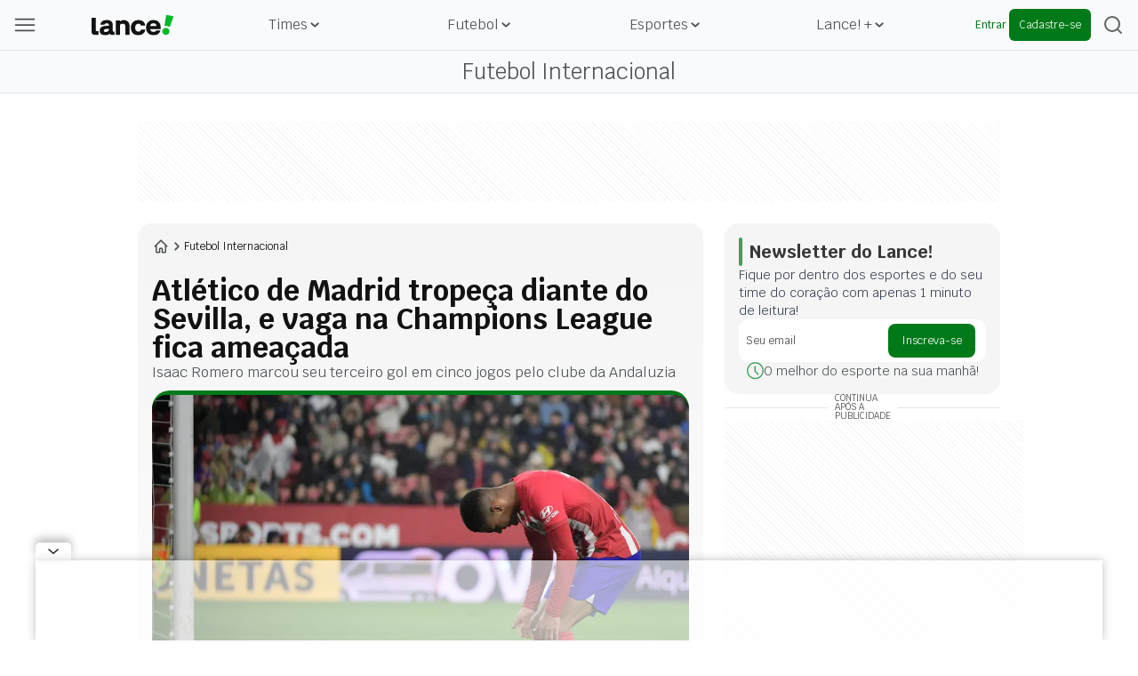

--- FILE ---
content_type: text/html; charset=utf-8
request_url: https://www.lance.com.br/futebol-internacional/atletico-de-madrid-tropeca-diante-do-sevilla-e-vaga-na-champions-league-fica-ameacada.html
body_size: 59131
content:
<!DOCTYPE html><html lang="pt-br" class="--primary-font"><head><meta charSet="utf-8"/><meta name="viewport" content="width=device-width, initial-scale=1"/><link rel="preload" as="image" href="https://lncimg.lance.com.br/cdn-cgi/image/width=100,quality=75,fit=pad,format=webp/uploads/attachments/loyalty-logo.png"/><link rel="preload" as="image" imageSrcSet="https://lncimg.lance.com.br/cdn-cgi/image/width=950,quality=75,fit=pad,format=webp/uploads/2024/02/000_34J67KV-scaled-aspect-ratio-512-320.jpg 1x" fetchPriority="high"/><link rel="stylesheet" href="/_next/static/css/82e0293fcad822dd.css" data-precedence="next"/><link rel="stylesheet" href="/_next/static/css/ba9d6b2354f45ef4.css" data-precedence="next"/><link rel="stylesheet" href="/_next/static/css/ab9839902543b294.css" data-precedence="next"/><link rel="stylesheet" href="/_next/static/css/a5bb5870f4d8e7cc.css" data-precedence="next"/><link rel="stylesheet" href="/_next/static/css/4547dd748d173593.css" data-precedence="next"/><link rel="preload" as="script" fetchPriority="low" href="/_next/static/chunks/webpack-e6daa4c14ff258ab.js"/><script src="/_next/static/chunks/fd9d1056-bd5db2bf0546d789.js" async=""></script><script src="/_next/static/chunks/2117-0b108ac3960d6443.js" async=""></script><script src="/_next/static/chunks/main-app-5294d1645fe5526e.js" async=""></script><script src="/_next/static/chunks/5878-ed29c55f6e187c1b.js" async=""></script><script src="/_next/static/chunks/2972-621c434987c3ba8c.js" async=""></script><script src="/_next/static/chunks/app/error-9fab11c530b5e266.js" async=""></script><script src="/_next/static/chunks/be0f6ce3-ce7818df2c745ec3.js" async=""></script><script src="/_next/static/chunks/app/template-e226651b688ae0b5.js" async=""></script><script src="/_next/static/chunks/app/not-found-6b5dcb23735da090.js" async=""></script><script src="/_next/static/chunks/8f41cab8-397659dc4eb79f9c.js" async=""></script><script src="/_next/static/chunks/8667-2d9e7adbd465b627.js" async=""></script><script src="/_next/static/chunks/29-de26cfbcd9a93f9f.js" async=""></script><script src="/_next/static/chunks/7956-e2703554d31a4636.js" async=""></script><script src="/_next/static/chunks/8286-adb642761025e4fc.js" async=""></script><script src="/_next/static/chunks/7028-cd39f4372a3ff26e.js" async=""></script><script src="/_next/static/chunks/9351-59d94ecadc2cc46a.js" async=""></script><script src="/_next/static/chunks/3535-8772770ac5ec3e12.js" async=""></script><script src="/_next/static/chunks/2424-dcd18c9945a78c4e.js" async=""></script><script src="/_next/static/chunks/2813-5a913e54e2db3a4d.js" async=""></script><script src="/_next/static/chunks/8745-e62dd5104cc5e992.js" async=""></script><script src="/_next/static/chunks/6028-cac9e8ff3d1b9dbb.js" async=""></script><script src="/_next/static/chunks/9796-5930b77cb870e681.js" async=""></script><script src="/_next/static/chunks/app/(news)/%5Bcategory%5D/%5BsubCategoryOrSlug%5D/page-93878f4e1a117446.js" async=""></script><link rel="preload" href="https://www.googletagmanager.com/gtm.js?id=GTM-W5PK8R" as="script"/><meta name="referrer" content="no-referrer-when-downgrade"/><meta name="robots" content="index, follow, max-image-preview:large"/><meta name="format-detection" content="telephone=no, date=no, email=no, address=no"/><meta http-equiv="Content-Type" content="text/html; charset=utf-8"/><meta http-equiv="x-dns-prefetch-control" content="on"/><meta name="robots" content="max-image-preview:large"/><link rel="preconnect" href="https://lncimg.lance.com.br/"/><link rel="preconnect" href="https://lncimg.lance.com.br" crossorigin="anonymous"/><link rel="dns-prefetch" href="https://www.googletagmanager.com"/><link rel="dns-prefetch" href="https://www.googletagservices.com"/><link rel="dns-prefetch" href="https://www.google-analytics.com"/><link rel="dns-prefetch" href="https://securepubads.g.doubleclick.net"/><link rel="dns-prefetch" href="https://embed.dugout.com"/><link rel="dns-prefetch" href="https://www.google-analytics.com/"/><link rel="dns-prefetch" href="https://cdn.ampproject.org"/><link rel="shortcut icon" href="https://lncimg.lance.com.br/assets/lance-global/logo/favicon.ico"/><link rel="icon" href="https://lncimg.lance.com.br/assets/lance-global/logo/favicon.ico"/><link rel="apple-touch-icon" href="https://lncimg.lance.com.br/cdn-cgi/image/format=webp/assets/lance-global/logo/favicon.png"/><link rel="icon" href="https://lncimg.lance.com.br/assets/lance-global/logo/favicon32.ico" sizes="32x32"/><link rel="icon" href="https://lncimg.lance.com.br/assets/lance-global/logo/favicon57.ico" sizes="57x57"/><link rel="icon" href="https://lncimg.lance.com.br/assets/lance-global/logo/favicon76.ico" sizes="76x76"/><link rel="icon" href="https://lncimg.lance.com.br/assets/lance-global/logo/favicon96.ico" sizes="96x96"/><link rel="icon" href="https://lncimg.lance.com.br/assets/lance-global/logo/favicon128.ico" sizes="128x128"/><link rel="icon" href="https://lncimg.lance.com.br/assets/lance-global/logo/favicon192.ico" sizes="192x192"/><link rel="icon" href="https://lncimg.lance.com.br/assets/lance-global/logo/favicon228.ico" sizes="228x228"/><link rel="shortcut icon" href="https://lncimg.lance.com.br/cdn-cgi/image/width=196,height=196,format=webp/assets/lance-global/logo/favicon.png" sizes="196x196"/><link rel="apple-touch-icon" href="https://lncimg.lance.com.br/cdn-cgi/image/width=120,height=120,format=webp/assets/lance-global/logo/favicon.png" sizes="120x120"/><link rel="apple-touch-icon" href="https://lncimg.lance.com.br/cdn-cgi/image/width=152,height=152,format=webp/assets/lance-global/logo/favicon.png" sizes="152x152"/><link rel="apple-touch-icon" href="https://lncimg.lance.com.br/cdn-cgi/image/width=180,height=180,format=webp/assets/lance-global/logo/favicon.png" sizes="180x180"/><title>Atlético de Madrid tropeça diante do Sevilla, e vaga na Champions League fica ameaçada</title><meta name="description" content="O Atlético de Madrid tropeçou diante do Sevilla e se complicou na busca por uma vaga na próxima edição da Uefa Champions League."/><link rel="author" href="https://www.lance.com.br/autor/lance"/><meta name="author" content="Lance!"/><meta name="keywords" content="Atlético de Madrid,La Liga,Sevilla"/><link rel="canonical" href="https://www.lance.com.br/futebol-internacional/atletico-de-madrid-tropeca-diante-do-sevilla-e-vaga-na-champions-league-fica-ameacada.html"/><meta property="og:title" content="Atlético de Madrid tropeça diante do Sevilla, e vaga na Champions League fica ameaçada"/><meta property="og:description" content="O Atlético de Madrid tropeçou diante do Sevilla e se complicou na busca por uma vaga na próxima edição da Uefa Champions League."/><meta property="og:url" content="https://www.lance.com.br/futebol-internacional/atletico-de-madrid-tropeca-diante-do-sevilla-e-vaga-na-champions-league-fica-ameacada.html"/><meta property="og:site_name" content="Atlético de Madrid tropeça diante do Sevilla, e vaga na Champions League fica ameaçada"/><meta property="og:locale" content="PT-BR"/><meta property="og:image" content="https://lncimg.lance.com.br/cdn-cgi/image/width=1280,height=720,quality=75,fit=cover,format=webp/uploads/2024/02/000_34J67KV-scaled-aspect-ratio-512-320.jpg"/><meta property="og:image:width" content="1280"/><meta property="og:image:height" content="720"/><meta property="og:image:alt" content="Image LANCE!"/><meta property="og:type" content="website"/><meta name="twitter:card" content="summary_large_image"/><meta name="twitter:site" content="@lancenet"/><meta name="twitter:site:id" content="@lancenet"/><meta name="twitter:title" content="Atlético de Madrid tropeça diante do Sevilla, e vaga na Champions League fica ameaçada"/><meta name="twitter:description" content="O Atlético de Madrid tropeçou diante do Sevilla e se complicou na busca por uma vaga na próxima edição da Uefa Champions League."/><meta name="twitter:image" content="https://lncimg.lance.com.br/uploads/2024/02/000_34J67KV-scaled-aspect-ratio-512-320.jpg"/><meta name="category" content="futebol-internacional"/><meta name="typeofpage" content="materia"/><meta property="mrf:authors" content="João Marcos"/><meta property="mrf:sections" content="futebol-internacional"/><meta property="mrf:canonical" content="https://www.lance.com.br/futebol-internacional/atletico-de-madrid-tropeca-diante-do-sevilla-e-vaga-na-champions-league-fica-ameacada.html"/><meta property="article:section" content="futebol-internacional"/><meta name="partner" content="Lance!"/><meta property="og:logo" content="https://lncimg.lance.com.br/cdn-cgi/image/width=93,height=24,quality=75,fit=pad,format=webp,background=transparent/assets/lance-global/v1/logo-lance.svg"/><script src="/_next/static/chunks/polyfills-42372ed130431b0a.js" noModule=""></script></head><body class="font-krub w-screen"><script type="application/ld+json">{"@context":"https://schema.org","@graph":[{"@type":"Organization","@id":"https://www.lance.com.br#organization","name":"LANCE!","logo":"https://www.lance.com.br/uploads/attachments/lance600x60.png","url":"https://www.lance.com.br","sameAs":["https://whatsapp.com/channel/0029VaCXcxW6WaKosi6ZJU1q","https://twitter.com/lancenet","https://www.facebook.com/lancedigital","https://www.instagram.com/lancedigital/","https://www.youtube.com/channel/UCmCHSxqI2jF3leCsMS9q-fg","https://www.tiktok.com/@lancedigital"]},{"@type":"WebSite","@id":"https://www.lance.com.br#website","url":"https://www.lance.com.br","name":"LANCE! | Futebol, Vôlei, F-1, MMA e todos os esportes"},{"@type":"WebPage","@id":"https://www.lance.com.br/futebol-internacional/atletico-de-madrid-tropeca-diante-do-sevilla-e-vaga-na-champions-league-fica-ameacada.html#webpage","url":"https://www.lance.com.br/futebol-internacional/atletico-de-madrid-tropeca-diante-do-sevilla-e-vaga-na-champions-league-fica-ameacada.html","inLanguage":"pt-BR","headline":"Atlético de Madrid tropeça diante do Sevilla, e vaga na Champions League fica ameaçada","isPartOf":{"@id":"https://www.lance.com.br#website"},"about":{"@id":"https://www.lance.com.br#organization"},"description":"O Atlético de Madrid tropeçou diante do Sevilla e se complicou na busca por uma vaga na próxima edição da Uefa Champions League."}]}</script><div><script id="breadcrumbs-schema" type="application/ld+json">{"@context":"https://schema.org","@type":"BreadcrumbList","itemListElement":[{"@type":"ListItem","position":1,"item":{"@id":"https://www.lance.com.br","name":"Home"}},{"@type":"ListItem","position":2,"item":{"@id":"https://www.lance.com.br/futebol-internacional","name":"Futebol Internacional"}},{"@type":"ListItem","position":3,"item":{"@id":"https://www.lance.com.br/futebol-internacional/atletico-de-madrid-tropeca-diante-do-sevilla-e-vaga-na-champions-league-fica-ameacada.html","name":"Atlético de Madrid tropeça diante do Sevilla, e vaga na Champions League fica ameaçada"}}]}</script></div><div><script type="application/ld+json" id="news-article-schema">{"@context":"https://schema.org","@type":"NewsArticle","mainEntityOfPage":{"@type":"WebPage","@id":"https://www.lance.com.br/futebol-internacional/atletico-de-madrid-tropeca-diante-do-sevilla-e-vaga-na-champions-league-fica-ameacada.html","primaryImageOfPage":{"@type":"ImageObject","url":"https://lncimg.lance.com.br/cdn-cgi/image/width=1280,height=720,quality=75,background=white,fit=pad/uploads/2024/02/000_34J67KV-scaled-aspect-ratio-512-320.jpg","width":1280,"height":720}},"isAccessibleForFree":true,"hasPart":{"@type":"WebPageElement","isAccessibleForFree":true,"cssSelector":".paywall-content"},"headline":"Atlético de Madrid tropeça diante do Sevilla, e vaga na Champions League fica ameaçada","description":"O Atlético de Madrid tropeçou diante do Sevilla e se complicou na busca por uma vaga na próxima edição da Uefa Champions League.","publisher":{"@type":"Organization","name":"Lance!","logo":{"@type":"ImageObject","url":"https://www.lance.com.br/uploads/attachments/lance600x60.png","width":600,"height":60}},"author":[{"@type":"Organization","name":"Lance!","url":"https://www.lance.com.br/autor/lance"}],"image":[{"@type":"ImageObject","url":"https://lncimg.lance.com.br/cdn-cgi/image/width=1280,height=720,quality=75,background=white,fit=pad/uploads/2024/02/000_34J67KV-scaled-aspect-ratio-512-320.jpg","width":1280,"height":720},{"@type":"ImageObject","url":"https://lncimg.lance.com.br/cdn-cgi/image/width=1200,height=1200,quality=75,background=white,fit=pad/uploads/2024/02/000_34J67KV-scaled-aspect-ratio-512-320.jpg","width":1200,"height":1200},{"@type":"ImageObject","url":"https://lncimg.lance.com.br/cdn-cgi/image/width=960,height=1200,quality=75,background=white,fit=pad/uploads/2024/02/000_34J67KV-scaled-aspect-ratio-512-320.jpg","width":960,"height":1200}],"datePublished":"2024-02-11T16:59:36.000-03:00","dateModified":"2024-02-11T16:59:52.000-03:00"}</script></div><script type="text/javascript">
			var customData = {
				page : {
					name : "lance:futebol-internacional"
					},
				site : {
					section : "noticias:atletico-de-madrid-tropeca-diante-do-sevilla-e-vaga-na-champions-league-fica-ameacada.html",
					segment : "geral",
					environment : "web",
					isAccessibleForFree: true
				}
		   };</script><header class="lance-w-screen lance-sticky lance-top-0 lance-left-0 dark:lance-bg-[#121212] lance-z-[60] lance-border-b  lance-border-[#DFE4EA] lance-border-solid lance-border-t-0 lance-border-x-0" style="background-color:#F9FAFB"><div class="lance-flex lance-justify-between lance-max-w-[1352px] lance-mx-auto lance-px-4 lance-h-14 lance-items-center lance-relative lg:lance-gap-4"><div class="lance-flex lance-justify-between lance-items-center lance-gap-4 xl:lance-w-full xl:lance-max-w-[180px]"><img loading="lazy" width="24" height="14" data-testid="menu_burguer_icon" class="lance-h-4 lance-cursor-pointer" src="https://lncimg.lance.com.br/cdn-cgi/image/width=24,height=14,quality=75,fit=pad,format=webp,background=transparent/assets/lance-global/v1/header-menu-burger.svg" alt="menu hamburguer" data-ga4-event="click_menu" data-ga4-param-action="menu_item" data-ga4-param-label="header" data-ga4-param-title="menu-burguer"/><div data-testid="menu_burguer_component" class="
        lance-opacity-0 lance-pointer-events-none
        lance-w-screen lance-h-screen lance-fixed lance-top-0 lance-left-0 lance-z-[900] lance-bg-[#D9D9D9] lance-bg-opacity-[37%] lance-duration-300 lance-font-krub
      "><div class="no-scrollbar lance-max-w-[314px] xl:lance-max-w-[350px] lance-w-full lance-h-full lance-overflow-y-auto lance-ease-in-out lance-duration-300 lance-delay-0 lance-px-0 lance-fixed lance-flex-col lance-top-0 lance-left-0 lance-z-[910] lance-whitespace-nowrap lance-bg-[#FFF] lance-overflow-x-hidden" style="transform:translateX(-100%)"><div class="lance-absolute lance-top-0 lance-left-0 -lance-z-50 lance-bg-yellow-400 lance-w-full"><img width="314" height="127" loading="lazy" src="https://lncimg.lance.com.br/cdn-cgi/image/width=314,height=127,quality=75,fit=pad,format=webp,background=transparent/assets/lance-global/v1/menu-top.svg" alt="imagem topo menu"/></div><div class="lance-flex lance-items-center lance-justify-between lance-w-full lance-px-4 lance-mt-6"><a href="https://www.lance.com.br" data-ga4-event="click_menu" data-ga4-param-action="menu_item" data-ga4-param-label="menu_burguer" data-ga4-param-title="logo-lance" data-ga4-param-link_url="https://www.lance.com.br"><img loading="lazy" width="124" height="32" src="https://lncimg.lance.com.br/cdn-cgi/image/width=124,height=32,quality=75,fit=pad,format=webp,background=transparent/assets/lance-global/v1/menu-logo-lance.svg" alt="logo Lance!"/></a><img loading="lazy" width="24" height="24" class="lance-cursor-pointer" src="https://lncimg.lance.com.br/cdn-cgi/image/width=24,height=24,quality=75,fit=pad,format=webp,background=transparent/assets/lance-global/v1/menu-x-close.svg" alt="X"/></div><nav class="
            lance-mt-[64px]
            lance-w-full lance-bg-white lance-mt-6 lance-px-4
          "><div id="burguer-user-menu" class="burguer-user-menu lance-px-3 lance-py-4 lance-flex lance-flex-col lance-gap-3 lance-bg-[#F9FAFB] lance-border lance-border-[#DFE4EA] lance-border-solid lance-rounded-lg lance-relative -lance-top-12"><div class="lance-flex lance-items-center"><svg xmlns="http://www.w3.org/2000/svg" width="18" height="20" viewBox="0 0 18 20" fill="none" class="lance-shrink-0 lance-m-3"><path d="M8.54744 8.58086C10.9897 8.58086 12.9699 6.66667 12.9699 4.29043C12.9699 1.91419 10.9897 0 8.54744 0C6.1052 0 4.125 1.91419 4.125 4.29043C4.125 6.66667 6.1052 8.58086 8.54744 8.58086ZM8.54744 1.51815C10.1646 1.51815 11.4847 2.77228 11.4847 4.32343C11.4847 5.87459 10.1646 7.12871 8.54744 7.12871C6.93028 7.12871 5.61015 5.87459 5.61015 4.32343C5.61015 2.77228 6.93028 1.51815 8.54744 1.51815Z" fill="#92C39E"></path><path d="M10.6931 10.0664H6.40264C2.87129 10.0664 0 12.9707 0 16.502V19.2413C0 19.6374 0.330033 20.0004 0.759076 20.0004C1.18812 20.0004 1.51815 19.6704 1.51815 19.2413V16.502C1.51815 13.7958 3.72937 11.5516 6.46865 11.5516H10.7261C13.4323 11.5516 15.6766 13.7628 15.6766 16.502V19.2413C15.6766 19.6374 16.0066 20.0004 16.4356 20.0004C16.8647 20.0004 17.1947 19.6704 17.1947 19.2413V16.502C17.0957 12.9707 14.2244 10.0664 10.6931 10.0664Z" fill="#92C39E"></path></svg><div class="lance-flex lance-flex-col lance-font-work_sans"><p class="lance-text-[14px] lance-text-[#383838]">Entre ou cadastre-se :)</p><p class="lance-text-[12px] lance-text-[#4D5156]">personalize o seu conteúdo</p></div></div><div class="lance-flex lance-w-full lance-h-9 lance-gap-[5px]"><button type="button" class="lance-w-1/2 lance-flex lance-items-center lance-justify-center lance-text-[#007A18] lance-font-work_sans lance-p-3 lance-rounded-lg lance-border-[1px] lance-border-[#007A18]" data-ga4-event="click_user" data-ga4-param-title="Entrar" data-ga4-param-label="menu_burguer" data-ga4-param-action="enter_login">Entrar</button><button type="button" data-ga4-event="click_user" data-ga4-param-title="Cadastrar" data-ga4-param-label="menu_burguer" data-ga4-param-action="enter_register" class="lance-w-1/2 lance-flex lance-items-center lance-justify-center lance-text-[#F9FAFB] !lance-bg-[#007A18] lance-font-work_sans lance-p-3 lance-rounded-lg">Cadastrar</button></div></div><div class="relative lance-cursor-pointer lance-relative lance-bg-[#F9FAFB] lance-border lance-border-[#DFE4EA] lance-border-solid lance-rounded-lg lance-py-4 lance-px-3 -lance-top-12 lance-mt-6 -lance-mb-6"><img height="24" width="60" alt="Sócio Lance! logo" class="lance-block lance-mb-3 !lance-h-6" src="https://lncimg.lance.com.br/cdn-cgi/image/width=100,quality=75,fit=pad,format=webp/uploads/attachments/loyalty-logo.png"/><span class="lance-text-[#000] lance-text-base lance-font-bold lance-leading-6 lance-text-wrap">O Sócio Torcedor de Todos os Torcedores</span><span class="lance-flex lance-items-center lance-gap-2 lance-text-[#007A18] lance-text-sm lance-p-0 lance-mt-1">Conheça os beneficios<svg width="10" fill="none" height="10" viewBox="0 0 10 10" xmlns="https://www.w3.org/2000/svg"><path fill="#007A18" d="M5.83105 9.23633L9.7123 5.29883C9.88105 5.13008 9.88105 4.86758 9.7123 4.69883L5.83105 0.761328C5.6623 0.592578 5.39981 0.592578 5.23105 0.761328C5.0623 0.930078 5.0623 1.19258 5.23105 1.36133L8.38105 4.56758L0.412304 4.56758C0.187304 4.56758 -0.000195683 4.75508 -0.000195693 4.98008C-0.000195703 5.20508 0.187304 5.41133 0.412304 5.41133L8.41855 5.41133L5.23105 8.65508C5.15605 8.73008 5.11855 8.84258 5.11855 8.95508C5.11855 9.06758 5.15605 9.18008 5.2498 9.25508C5.3998 9.40508 5.68105 9.40508 5.83105 9.23633Z"></path></svg></span><a data-ga4-event="click_user" data-ga4-param-action="click_cta" data-ga4-param-label="menu_burguer" data-ga4-param-title="conheca-os-beneficios" data-google-interstitial="false" class="lance-absolute lance-top-0 lance-left-0 lance-size-full" href="/socio-lance" aria-label="Conheça os benefícios do Sócio Lance!"></a></div><div class="
              lance-py-0
              lance-border lance-border-x-0 lance-border-t-0 lance-border-[#DFE4EA] lance-border-solid lance-flex lance-flex-col lance-items-start lance-justify-between lance-w-full
            "><p class="lance-font-work_sans lance-text-xs lance-leading-6 lance-font-semibold lance-text-[#9CA3AF] lance-mb-6 lance-uppercase">Destaques</p><div class="lance-flex lance-gap-1 lance-flex-col"><a href="https://www.lance.com.br/mais-noticias" class="lance-flex lance-items-center lance-justify-start lance-gap-2 lance-py-2.5 lance-group" data-ga4-event="click_menu" data-ga4-param-action="menu_item" data-ga4-param-label="menu_burguer:destaques" data-ga4-param-title="Últimas Notícias" data-ga4-param-link_url="https://www.lance.com.br/mais-noticias"><div class="lance-h-6 lance-w-6 lance-flex lance-items-center lance-justify-center"><img loading="lazy" width="20" height="20" class="lance-h-5 lance-w-5" src="https://lncimg.lance.com.br/cdn-cgi/image/width=20,height=20,quality=75,fit=pad,format=webp,background=transparent/uploads/2025/03/Ultimas-noticias.png" alt="Ultimas noticias"/></div><p class="lance-font-work_sans lance-text-[#383838] lance-text-sm lance-leading-6 group-hover:lance-text-[#007A18]">Últimas Notícias</p></a><a href="https://www.lance.com.br/mercado-da-bola" class="lance-flex lance-items-center lance-justify-start lance-gap-2 lance-py-2.5 lance-group" data-ga4-event="click_menu" data-ga4-param-action="menu_item" data-ga4-param-label="menu_burguer:destaques" data-ga4-param-title="Mercado da Bola" data-ga4-param-link_url="https://www.lance.com.br/mercado-da-bola"><div class="lance-h-6 lance-w-6 lance-flex lance-items-center lance-justify-center"><img loading="lazy" width="20" height="20" class="lance-h-5 lance-w-5" src="https://lncimg.lance.com.br/cdn-cgi/image/width=20,height=20,quality=75,fit=pad,format=webp,background=transparent/uploads/2025/03/Tabelas-2.png" alt="Tabelas"/></div><p class="lance-font-work_sans lance-text-[#383838] lance-text-sm lance-leading-6 group-hover:lance-text-[#007A18]">Mercado da Bola</p></a><a href="https://www.lance.com.br/tudo-sobre/jogos-de-hoje" class="lance-flex lance-items-center lance-justify-start lance-gap-2 lance-py-2.5 lance-group" data-ga4-event="click_menu" data-ga4-param-action="menu_item" data-ga4-param-label="menu_burguer:destaques" data-ga4-param-title="Jogos de Hoje" data-ga4-param-link_url="https://www.lance.com.br/tudo-sobre/jogos-de-hoje"><div class="lance-h-6 lance-w-6 lance-flex lance-items-center lance-justify-center"><img loading="lazy" width="20" height="20" class="lance-h-5 lance-w-5" src="https://lncimg.lance.com.br/cdn-cgi/image/width=20,height=20,quality=75,fit=pad,format=webp,background=transparent/uploads/2025/03/fire.png" alt="fire"/></div><p class="lance-font-work_sans lance-text-[#383838] lance-text-sm lance-leading-6 group-hover:lance-text-[#007A18]">Jogos de Hoje</p></a><a href="https://www.lance.com.br/conheca-o-arquiba" class="lance-flex lance-items-center lance-justify-start lance-gap-2 lance-py-2.5 lance-group" data-ga4-event="click_menu" data-ga4-param-action="menu_item" data-ga4-param-label="menu_burguer:destaques" data-ga4-param-title="Arquiba!" data-ga4-param-link_url="https://www.lance.com.br/conheca-o-arquiba"><div class="lance-h-6 lance-w-6 lance-flex lance-items-center lance-justify-center"><img loading="lazy" width="20" height="20" class="lance-h-5 lance-w-5" src="https://lncimg.lance.com.br/cdn-cgi/image/width=20,height=20,quality=75,fit=pad,format=webp,background=transparent/uploads/2025/08/arquiba-icon-32px.png" alt="Logo Arquiba!"/></div><p class="lance-font-work_sans lance-text-[#383838] lance-text-sm lance-leading-6 group-hover:lance-text-[#007A18]">Arquiba!</p></a><a href="https://www.lance.com.br/socio-lance" class="lance-flex lance-items-center lance-justify-start lance-gap-2 lance-py-2.5 lance-group" data-ga4-event="click_menu" data-ga4-param-action="menu_item" data-ga4-param-label="menu_burguer:destaques" data-ga4-param-title="Sócio Lance!" data-ga4-param-link_url="https://www.lance.com.br/socio-lance"><div class="lance-h-6 lance-w-6 lance-flex lance-items-center lance-justify-center"><img loading="lazy" width="20" height="20" class="lance-h-5 lance-w-5" src="https://lncimg.lance.com.br/cdn-cgi/image/width=20,height=20,quality=75,fit=pad,format=webp,background=transparent/uploads/2025/08/sl-icon-32px.png" alt="logo-socio-lance"/></div><p class="lance-font-work_sans lance-text-[#383838] lance-text-sm lance-leading-6 group-hover:lance-text-[#007A18]">Sócio Lance!</p></a><a href="https://www.lance.com.br/tabela/copa-do-mundo/simulador" class="lance-flex lance-items-center lance-justify-start lance-gap-2 lance-py-2.5 lance-group" data-ga4-event="click_menu" data-ga4-param-action="menu_item" data-ga4-param-label="menu_burguer:destaques" data-ga4-param-title="Simulador da Copa do Mundo" data-ga4-param-link_url="https://www.lance.com.br/tabela/copa-do-mundo/simulador"><div class="lance-h-6 lance-w-6 lance-flex lance-items-center lance-justify-center"><img loading="lazy" width="20" height="20" class="lance-h-5 lance-w-5" src="https://lncimg.lance.com.br/cdn-cgi/image/width=20,height=20,quality=75,fit=pad,format=webp,background=transparent/uploads/2025/03/Tabelas-1.png" alt="Tabelas"/></div><p class="lance-font-work_sans lance-text-[#383838] lance-text-sm lance-leading-6 group-hover:lance-text-[#007A18]">Simulador da Copa do Mundo</p></a></div></div><div class="lance-border lance-border-x-0 lance-border-t-0 lance-border-[#DFE4EA] lance-border-solid lance-py-6 lance-flex lance-flex-col lance-items-start lance-justify-between lance-w-full"><p class="lance-font-work_sans lance-text-xs lance-leading-6 lance-font-semibold lance-text-[#9CA3AF] lance-mb-6 lance-uppercase">Categorias</p><div class="lance-flex lance-gap-1 lance-flex-col lance-w-full"><div class="lance-flex lance-justify-between lance-items-center lance-w-full lance-cursor-pointer lance-group" data-ga4-event="click_menu" data-ga4-param-action="menu_item" data-ga4-param-label="menu_burguer:categorias" data-ga4-param-title="Times" data-ga4-param-link_url="#"><div class="lance-flex lance-gap-2 lance-items-center lance-py-2.5"><div class="lance-h-6 lance-w-6 lance-flex lance-items-center lance-justify-center"><img loading="lazy" width="20" height="20" class="lance-h-5 lance-w-5" src="https://lncimg.lance.com.br/cdn-cgi/image/width=20,height=20,quality=75,fit=pad,format=webp,background=transparent/uploads/2025/03/Times.png" alt="Ícone de Times"/></div><p class="lance-font-work_sans lance-text-sm lance-leading-6 lance-text-[#383838] group-hover:lance-text-[#007A18]">Times</p></div><img loading="lazy" width="24" height="24" class="lance-p-2.5 lance-box-content" src="https://lncimg.lance.com.br/cdn-cgi/image/width=24,height=24,quality=75,fit=pad,format=webp,background=transparent/assets/lance-global/v1/menu-green-arrow.svg" alt="seta verde"/></div><a class="lance-flex lance-justify-between lance-items-center lance-w-full lance-cursor-pointer lance-group lance-overflow-hidden lance-max-h-screen" href="https://www.lance.com.br/videos?utm_source=internal&amp;utm_medium=menu_header&amp;utm_campaign=videos" data-ga4-event="click_menu" data-ga4-param-action="menu_item" data-ga4-param-label="menu_burguer:categorias" data-ga4-param-title="Vídeos" data-ga4-param-link_url="https://www.lance.com.br/videos?utm_source=internal&amp;utm_medium=menu_header&amp;utm_campaign=videos"><div class="lance-flex lance-gap-2 lance-items-center lance-py-2.5"><div class="lance-h-6 lance-w-6 lance-flex lance-items-center lance-justify-center"><img loading="lazy" width="20" height="20" class="lance-h-5 lance-w-5" src="https://lncimg.lance.com.br/cdn-cgi/image/width=20,height=20,quality=75,fit=pad,format=webp,background=transparent/uploads/2025/12/play-video.png" alt="Ícone de Vídeos"/></div><p class="lance-font-work_sans lance-text-sm lance-leading-6 lance-text-[#383838] group-hover:lance-text-[#007A18]">Vídeos</p></div></a><div class="lance-flex lance-justify-between lance-items-center lance-w-full lance-cursor-pointer lance-group" data-ga4-event="click_menu" data-ga4-param-action="menu_item" data-ga4-param-label="menu_burguer:categorias" data-ga4-param-title="Tabelas"><div class="lance-flex lance-gap-2 lance-items-center lance-py-2.5"><div class="lance-h-6 lance-w-6 lance-flex lance-items-center lance-justify-center"><img loading="lazy" width="20" height="20" class="lance-h-5 lance-w-5" src="https://lncimg.lance.com.br/cdn-cgi/image/width=20,height=20,quality=75,fit=pad,format=webp,background=transparent/uploads/2025/03/Tabelas-1.png" alt="Ícone de Tabelas"/></div><p class="lance-font-work_sans lance-text-sm lance-leading-6 lance-text-[#383838] group-hover:lance-text-[#007A18]">Tabelas</p></div><img loading="lazy" width="24" height="24" class="lance-p-2.5 lance-box-content" src="https://lncimg.lance.com.br/cdn-cgi/image/width=24,height=24,quality=75,fit=pad,format=webp,background=transparent/assets/lance-global/v1/menu-green-arrow.svg" alt="seta verde"/></div><div class="lance-flex lance-justify-between lance-items-center lance-w-full lance-cursor-pointer lance-group" data-ga4-event="click_menu" data-ga4-param-action="menu_item" data-ga4-param-label="menu_burguer:categorias" data-ga4-param-title="Futebol" data-ga4-param-link_url="#"><div class="lance-flex lance-gap-2 lance-items-center lance-py-2.5"><div class="lance-h-6 lance-w-6 lance-flex lance-items-center lance-justify-center"><img loading="lazy" width="20" height="20" class="lance-h-5 lance-w-5" src="https://lncimg.lance.com.br/cdn-cgi/image/width=20,height=20,quality=75,fit=pad,format=webp,background=transparent/uploads/2025/03/Futebol.png" alt="Ícone de Futebol"/></div><p class="lance-font-work_sans lance-text-sm lance-leading-6 lance-text-[#383838] group-hover:lance-text-[#007A18]">Futebol</p></div><img loading="lazy" width="24" height="24" class="lance-p-2.5 lance-box-content" src="https://lncimg.lance.com.br/cdn-cgi/image/width=24,height=24,quality=75,fit=pad,format=webp,background=transparent/assets/lance-global/v1/menu-green-arrow.svg" alt="seta verde"/></div><div class="lance-flex lance-justify-between lance-items-center lance-w-full lance-cursor-pointer lance-group" data-ga4-event="click_menu" data-ga4-param-action="menu_item" data-ga4-param-label="menu_burguer:categorias" data-ga4-param-title="Futebol Internacional" data-ga4-param-link_url="https://www.lance.com.br/futebol-internacional"><div class="lance-flex lance-gap-2 lance-items-center lance-py-2.5"><div class="lance-h-6 lance-w-6 lance-flex lance-items-center lance-justify-center"><img loading="lazy" width="20" height="20" class="lance-h-5 lance-w-5" src="https://lncimg.lance.com.br/cdn-cgi/image/width=20,height=20,quality=75,fit=pad,format=webp,background=transparent/uploads/2025/03/Futebol-In.png" alt="Ícone de Futebol Internacional"/></div><p class="lance-font-work_sans lance-text-sm lance-leading-6 lance-text-[#383838] group-hover:lance-text-[#007A18]">Futebol Internacional</p></div><img loading="lazy" width="24" height="24" class="lance-p-2.5 lance-box-content" src="https://lncimg.lance.com.br/cdn-cgi/image/width=24,height=24,quality=75,fit=pad,format=webp,background=transparent/assets/lance-global/v1/menu-green-arrow.svg" alt="seta verde"/></div><div class="lance-flex lance-justify-between lance-items-center lance-w-full lance-cursor-pointer lance-group" data-ga4-event="click_menu" data-ga4-param-action="menu_item" data-ga4-param-label="menu_burguer:categorias" data-ga4-param-title="Colunistas" data-ga4-param-link_url="https://www.lance.com.br/colunistas"><div class="lance-flex lance-gap-2 lance-items-center lance-py-2.5"><div class="lance-h-6 lance-w-6 lance-flex lance-items-center lance-justify-center"><img loading="lazy" width="20" height="20" class="lance-h-5 lance-w-5" src="https://lncimg.lance.com.br/cdn-cgi/image/width=20,height=20,quality=75,fit=pad,format=webp,background=transparent/uploads/2025/10/pencil-green.png" alt="Ícone de Colunistas"/></div><p class="lance-font-work_sans lance-text-sm lance-leading-6 lance-text-[#383838] group-hover:lance-text-[#007A18]">Colunistas</p></div><img loading="lazy" width="24" height="24" class="lance-p-2.5 lance-box-content" src="https://lncimg.lance.com.br/cdn-cgi/image/width=24,height=24,quality=75,fit=pad,format=webp,background=transparent/assets/lance-global/v1/menu-green-arrow.svg" alt="seta verde"/></div><a class="lance-flex lance-justify-between lance-items-center lance-w-full lance-cursor-pointer lance-group lance-overflow-hidden lance-max-h-screen" href="https://lanceeducacao.com.br/" data-ga4-event="click_menu" data-ga4-param-action="menu_item" data-ga4-param-label="menu_burguer:categorias" data-ga4-param-title="Lance! Educação" data-ga4-param-link_url="https://lanceeducacao.com.br/"><div class="lance-flex lance-gap-2 lance-items-center lance-py-2.5"><div class="lance-h-6 lance-w-6 lance-flex lance-items-center lance-justify-center"><img loading="lazy" width="20" height="20" class="lance-h-5 lance-w-5" src="https://lncimg.lance.com.br/cdn-cgi/image/width=20,height=20,quality=75,fit=pad,format=webp,background=transparent/uploads/2025/12/lanceeducacao.png" alt="Ícone de Lance! Educação"/></div><p class="lance-font-work_sans lance-text-sm lance-leading-6 lance-text-[#383838] group-hover:lance-text-[#007A18]">Lance! Educação</p></div></a><a class="lance-flex lance-justify-between lance-items-center lance-w-full lance-cursor-pointer lance-group lance-overflow-hidden lance-max-h-screen" href="https://www.lance.com.br/temporeal/agenda" data-ga4-event="click_menu" data-ga4-param-action="menu_item" data-ga4-param-label="menu_burguer:categorias" data-ga4-param-title="Agenda de Jogos" data-ga4-param-link_url="https://www.lance.com.br/temporeal/agenda"><div class="lance-flex lance-gap-2 lance-items-center lance-py-2.5"><div class="lance-h-6 lance-w-6 lance-flex lance-items-center lance-justify-center"><img loading="lazy" width="20" height="20" class="lance-h-5 lance-w-5" src="https://lncimg.lance.com.br/cdn-cgi/image/width=20,height=20,quality=75,fit=pad,format=webp,background=transparent/uploads/2025/03/Tempo-Real-1.png" alt="Ícone de Agenda de Jogos"/></div><p class="lance-font-work_sans lance-text-sm lance-leading-6 lance-text-[#383838] group-hover:lance-text-[#007A18]">Agenda de Jogos</p></div></a><a class="lance-flex lance-justify-between lance-items-center lance-w-full lance-cursor-pointer lance-group lance-overflow-hidden lance-max-h-screen" href="https://www.lance.com.br/galerias" data-ga4-event="click_menu" data-ga4-param-action="menu_item" data-ga4-param-label="menu_burguer:categorias" data-ga4-param-title="Galerias" data-ga4-param-link_url="https://www.lance.com.br/galerias"><div class="lance-flex lance-gap-2 lance-items-center lance-py-2.5"><div class="lance-h-6 lance-w-6 lance-flex lance-items-center lance-justify-center"><img loading="lazy" width="20" height="20" class="lance-h-5 lance-w-5" src="https://lncimg.lance.com.br/cdn-cgi/image/width=20,height=20,quality=75,fit=pad,format=webp,background=transparent/uploads/2025/03/Galerias-1.png" alt="Ícone de Galerias"/></div><p class="lance-font-work_sans lance-text-sm lance-leading-6 lance-text-[#383838] group-hover:lance-text-[#007A18]">Galerias</p></div></a><a class="lance-flex lance-justify-between lance-items-center lance-w-full lance-cursor-pointer lance-group lance-overflow-hidden lance-max-h-screen" href="https://webstories.lance.com.br/" data-ga4-event="click_menu" data-ga4-param-action="menu_item" data-ga4-param-label="menu_burguer:categorias" data-ga4-param-title="Web Stories" data-ga4-param-link_url="https://webstories.lance.com.br/"><div class="lance-flex lance-gap-2 lance-items-center lance-py-2.5"><div class="lance-h-6 lance-w-6 lance-flex lance-items-center lance-justify-center"><img loading="lazy" width="20" height="20" class="lance-h-5 lance-w-5" src="https://lncimg.lance.com.br/cdn-cgi/image/width=20,height=20,quality=75,fit=pad,format=webp,background=transparent/uploads/2025/03/Galerias-1.png" alt="Ícone de Web Stories"/></div><p class="lance-font-work_sans lance-text-sm lance-leading-6 lance-text-[#383838] group-hover:lance-text-[#007A18]">Web Stories</p></div></a><a class="lance-flex lance-justify-between lance-items-center lance-w-full lance-cursor-pointer lance-group lance-overflow-hidden lance-max-h-screen" href="https://www.lance.com.br/jogos" data-ga4-event="click_menu" data-ga4-param-action="menu_item" data-ga4-param-label="menu_burguer:categorias" data-ga4-param-title="Lance! Jogos" data-ga4-param-link_url="https://www.lance.com.br/jogos"><div class="lance-flex lance-gap-2 lance-items-center lance-py-2.5"><div class="lance-h-6 lance-w-6 lance-flex lance-items-center lance-justify-center"><img loading="lazy" width="20" height="20" class="lance-h-5 lance-w-5" src="https://lncimg.lance.com.br/cdn-cgi/image/width=20,height=20,quality=75,fit=pad,format=webp,background=transparent/uploads/2025/03/Lance-Jogos-1.png" alt="Ícone de Lance! Jogos"/></div><p class="lance-font-work_sans lance-text-sm lance-leading-6 lance-text-[#383838] group-hover:lance-text-[#007A18]">Lance! Jogos</p></div></a><div class="lance-flex lance-justify-between lance-items-center lance-w-full lance-cursor-pointer lance-group" data-ga4-event="click_menu" data-ga4-param-action="menu_item" data-ga4-param-label="menu_burguer:categorias" data-ga4-param-title="Esportes" data-ga4-param-link_url="#"><div class="lance-flex lance-gap-2 lance-items-center lance-py-2.5"><div class="lance-h-6 lance-w-6 lance-flex lance-items-center lance-justify-center"><img loading="lazy" width="20" height="20" class="lance-h-5 lance-w-5" src="https://lncimg.lance.com.br/cdn-cgi/image/width=20,height=20,quality=75,fit=pad,format=webp,background=transparent/uploads/2025/03/Esportes-1.png" alt="Ícone de Esportes"/></div><p class="lance-font-work_sans lance-text-sm lance-leading-6 lance-text-[#383838] group-hover:lance-text-[#007A18]">Esportes</p></div><img loading="lazy" width="24" height="24" class="lance-p-2.5 lance-box-content" src="https://lncimg.lance.com.br/cdn-cgi/image/width=24,height=24,quality=75,fit=pad,format=webp,background=transparent/assets/lance-global/v1/menu-green-arrow.svg" alt="seta verde"/></div><a class="lance-flex lance-justify-between lance-items-center lance-w-full lance-cursor-pointer lance-group lance-overflow-hidden lance-max-h-screen" href="https://www.lance.com.br/sites-de-apostas" data-ga4-event="click_menu" data-ga4-param-action="menu_item" data-ga4-param-label="menu_burguer:categorias" data-ga4-param-title="Sites de Apostas" data-ga4-param-link_url="https://www.lance.com.br/sites-de-apostas"><div class="lance-flex lance-gap-2 lance-items-center lance-py-2.5"><div class="lance-h-6 lance-w-6 lance-flex lance-items-center lance-justify-center"><img loading="lazy" width="20" height="20" class="lance-h-5 lance-w-5" src="https://lncimg.lance.com.br/cdn-cgi/image/width=20,height=20,quality=75,fit=pad,format=webp,background=transparent/uploads/2025/03/Site-de-Apostas-1.png" alt="Ícone de Sites de Apostas"/></div><p class="lance-font-work_sans lance-text-sm lance-leading-6 lance-text-[#383838] group-hover:lance-text-[#007A18]">Sites de Apostas</p></div></a><div class="lance-flex lance-justify-between lance-items-center lance-w-full lance-cursor-pointer lance-group" data-ga4-event="click_menu" data-ga4-param-action="menu_item" data-ga4-param-label="menu_burguer:categorias" data-ga4-param-title="Lance +" data-ga4-param-link_url="#"><div class="lance-flex lance-gap-2 lance-items-center lance-py-2.5"><div class="lance-h-6 lance-w-6 lance-flex lance-items-center lance-justify-center"><img loading="lazy" width="20" height="20" class="lance-h-5 lance-w-5" src="https://lncimg.lance.com.br/cdn-cgi/image/width=20,height=20,quality=75,fit=pad,format=webp,background=transparent/uploads/2025/03/Lance--1.png" alt="Ícone de Lance +"/></div><p class="lance-font-work_sans lance-text-sm lance-leading-6 lance-text-[#383838] group-hover:lance-text-[#007A18]">Lance +</p></div><img loading="lazy" width="24" height="24" class="lance-p-2.5 lance-box-content" src="https://lncimg.lance.com.br/cdn-cgi/image/width=24,height=24,quality=75,fit=pad,format=webp,background=transparent/assets/lance-global/v1/menu-green-arrow.svg" alt="seta verde"/></div><div class="lance-max-w-[314px] xl:lance-max-w-[350px] lance-w-full lance-h-full lance-overflow-hidden lance-ease-in-out lance-duration-300 lance-delay-0 lance-fixed lance-top-0 lance-left-0 lance-bg-[#FFF]" style="width:0px"><div class="lance-w-full lance-pt-6 lance-px-4 lance-h-full lance-flex lance-flex-col lance-justify-between"><div class="lance-flex lance-w-full lance-justify-between lance-items-center lance-gap-4 lance-border lance-border-x-0 lance-border-t-0 lance-border-[#DFE4EA] lance-border-solid lance-pb-4"><img loading="lazy" width="24" height="24" src="https://lncimg.lance.com.br/cdn-cgi/image/width=24,height=24,quality=75,fit=pad,format=webp,background=transparent/assets/lance-global/v1/menu-green-arrow.svg" alt="seta verde" class="lance-rotate-180 lance-py-2.5 lance-cursor-pointer"/><div class="lance-flex-1 lance-font-krub lance-text-xs lance-leading-6 lance-font-semibold lance-text-[#007A18] lance-uppercase lance-cursor-pointer">voltar</div><img loading="lazy" width="24" height="24" src="https://lncimg.lance.com.br/cdn-cgi/image/width=24,height=24,quality=75,fit=pad,format=webp,background=transparent/assets/lance-global/v1/menu-x-close.svg" alt="X" class="lance-cursor-pointer"/></div><div class="lance-w-full lance-h-px lance-bg-[#DFE4EA] lance-my-4"></div><div class="lance-w-full lance-h-px lance-bg-[#DFE4EA] lance-my-4"></div><div class="lance-flex lance-gap-2 lance-z-10 lance-bg-white lance-w-full lance-py-6"><a href="https://www.lance.com.br" class="lance-cursor-pointer" data-ga4-event="click_menu" data-ga4-param-action="menu_item" data-ga4-param-label="menu_burguer:categorias" data-ga4-param-title="logo-lance" data-ga4-param-link_url="https://www.lance.com.br"><img loading="lazy" width="93" height="24" class="lance-h-5 hover:lance-scale-110" src="https://lncimg.lance.com.br/cdn-cgi/image/width=93,height=24,quality=75,fit=pad,format=webp,background=transparent/assets/lance-global/v1/logo-lance.svg" alt="Logo Lance!"/></a></div></div></div></div></div><div class="lance-border lance-border-x-0 lance-border-t-0 lance-border-[#DFE4EA] lance-border-solid lance-py-6 lance-flex lance-flex-col lance-items-start lance-justify-between lance-w-full"><p class="lance-font-work_sans lance-text-xs lance-leading-6 lance-font-semibold lance-text-[#9CA3AF] lance-mb-6 lance-uppercase">INSTITUCIONAL</p><div class="lance-flex lance-gap-1 lance-flex-col"><a href="https://www.lance.com.br/anuncie" class="lance-flex lance-items-center lance-justify-start lance-py-2.5 lance-group" data-ga4-event="click_menu" data-ga4-param-action="menu_item" data-ga4-param-label="menu_burguer:institucional" data-ga4-param-title="Anuncie Conosco" data-ga4-param-link_url="https://www.lance.com.br/anuncie"><p class="lance-font-work_sans lance-text-[#383838] lance-text-sm lance-leading-6 group-hover:lance-text-[#007A18]">Anuncie Conosco</p></a><a href="https://www.lance.com.br/fale-conosco" class="lance-flex lance-items-center lance-justify-start lance-py-2.5 lance-group" data-ga4-event="click_menu" data-ga4-param-action="menu_item" data-ga4-param-label="menu_burguer:institucional" data-ga4-param-title="Fale Conosco" data-ga4-param-link_url="https://www.lance.com.br/fale-conosco"><p class="lance-font-work_sans lance-text-[#383838] lance-text-sm lance-leading-6 group-hover:lance-text-[#007A18]">Fale Conosco</p></a><a href="https://lncimg.lance.com.br/uploads/2025/10/Lance_Midia_Kit_2025_Pocket_v3.pdf" class="lance-flex lance-items-center lance-justify-start lance-py-2.5 lance-group" data-ga4-event="click_menu" data-ga4-param-action="menu_item" data-ga4-param-label="menu_burguer:institucional" data-ga4-param-title="Mídia Kit" data-ga4-param-link_url="https://lncimg.lance.com.br/uploads/2025/10/Lance_Midia_Kit_2025_Pocket_v3.pdf"><p class="lance-font-work_sans lance-text-[#383838] lance-text-sm lance-leading-6 group-hover:lance-text-[#007A18]">Mídia Kit</p></a><a href="https://carreiras.lance.com.br" class="lance-flex lance-items-center lance-justify-start lance-py-2.5 lance-group" data-ga4-event="click_menu" data-ga4-param-action="menu_item" data-ga4-param-label="menu_burguer:institucional" data-ga4-param-title="Carreiras" data-ga4-param-link_url="https://carreiras.lance.com.br"><p class="lance-font-work_sans lance-text-[#383838] lance-text-sm lance-leading-6 group-hover:lance-text-[#007A18]">Carreiras</p></a><a href="https://www.lance.com.br/politica-de-privacidade" class="lance-flex lance-items-center lance-justify-start lance-py-2.5 lance-group" data-ga4-event="click_menu" data-ga4-param-action="menu_item" data-ga4-param-label="menu_burguer:institucional" data-ga4-param-title="Política de Privacidade" data-ga4-param-link_url="https://www.lance.com.br/politica-de-privacidade"><p class="lance-font-work_sans lance-text-[#383838] lance-text-sm lance-leading-6 group-hover:lance-text-[#007A18]">Política de Privacidade</p></a></div></div><div class="lance-border lance-border-x-0 lance-border-t-0 lance-border-[#DFE4EA] lance-border-solid lance-py-6 lance-flex lance-flex-col lance-items-start lance-justify-between lance-w-full"><p class="lance-font-work_sans lance-text-xs lance-leading-6 lance-font-semibold lance-text-[#9CA3AF] lance-mb-6 lance-uppercase">SIGA NOSSAS REDES</p><div class="lance-w-full lance-flex lance-items-center lance-justify-between lance-py-4" data-testid="social_footer_component"><a href="https://www.lance.com.br/canais-whatsapp" class="lance-cursor-pointer hover:lance-scale-125 lance-w-6 lance-h-6 md:lance-w-5 md:lance-h-5" data-ga4-event="click_menu" data-ga4-param-action="menu_item" data-ga4-param-label="menu_burguer" data-ga4-param-title="WhatsApp" data-ga4-param-link_url="https://www.lance.com.br/canais-whatsapp"><img loading="lazy" width="64" height="64" src="https://lncimg.lance.com.br/cdn-cgi/image/width=64,height=64,quality=75,fit=pad,format=webp,background=transparent/uploads/2024/04/whatsapp.png" alt="whatsapp" class="lance-w-6 lance-h-6 md:lance-w-5 md:lance-h-5" title="WhatsApp"/></a><a href="https://www.tiktok.com/@lancedigital" class="lance-cursor-pointer hover:lance-scale-125 lance-w-6 lance-h-6 md:lance-w-5 md:lance-h-5" data-ga4-event="click_menu" data-ga4-param-action="menu_item" data-ga4-param-label="menu_burguer" data-ga4-param-title="TikTok" data-ga4-param-link_url="https://www.tiktok.com/@lancedigital" rel="nofollow"><img loading="lazy" width="64" height="64" src="https://lncimg.lance.com.br/cdn-cgi/image/width=64,height=64,quality=75,fit=pad,format=webp,background=transparent/uploads/2024/04/whatsapp-1.png" alt="whatsapp-1" class="lance-w-6 lance-h-6 md:lance-w-5 md:lance-h-5" title="TikTok"/></a><a href="https://www.instagram.com/lancedigital/" class="lance-cursor-pointer hover:lance-scale-125 lance-w-6 lance-h-6 md:lance-w-5 md:lance-h-5" data-ga4-event="click_menu" data-ga4-param-action="menu_item" data-ga4-param-label="menu_burguer" data-ga4-param-title="Instagram" data-ga4-param-link_url="https://www.instagram.com/lancedigital/" rel="nofollow"><img loading="lazy" width="64" height="64" src="https://lncimg.lance.com.br/cdn-cgi/image/width=64,height=64,quality=75,fit=pad,format=webp,background=transparent/uploads/2024/04/whatsapp-2.png" alt="whatsapp-2" class="lance-w-6 lance-h-6 md:lance-w-5 md:lance-h-5" title="Instagram"/></a><a href="https://www.facebook.com/lancedigital" class="lance-cursor-pointer hover:lance-scale-125 lance-w-6 lance-h-6 md:lance-w-5 md:lance-h-5" data-ga4-event="click_menu" data-ga4-param-action="menu_item" data-ga4-param-label="menu_burguer" data-ga4-param-title="Facebook" data-ga4-param-link_url="https://www.facebook.com/lancedigital" rel="nofollow"><img loading="lazy" width="64" height="64" src="https://lncimg.lance.com.br/cdn-cgi/image/width=64,height=64,quality=75,fit=pad,format=webp,background=transparent/uploads/2024/04/Face-1.png" alt="Face" class="lance-w-6 lance-h-6 md:lance-w-5 md:lance-h-5" title="Facebook"/></a><a href="https://www.youtube.com/channel/UCmCHSxqI2jF3leCsMS9q-fg" class="lance-cursor-pointer hover:lance-scale-125 lance-w-6 lance-h-6 md:lance-w-5 md:lance-h-5" data-ga4-event="click_menu" data-ga4-param-action="menu_item" data-ga4-param-label="menu_burguer" data-ga4-param-title="YouTube" data-ga4-param-link_url="https://www.youtube.com/channel/UCmCHSxqI2jF3leCsMS9q-fg" rel="nofollow"><img loading="lazy" width="64" height="64" src="https://lncimg.lance.com.br/cdn-cgi/image/width=64,height=64,quality=75,fit=pad,format=webp,background=transparent/uploads/2024/04/Youtube-1.png" alt="Youtube" class="lance-w-6 lance-h-6 md:lance-w-5 md:lance-h-5" title="YouTube"/></a></div></div></nav></div></div><a href="https://www.lance.com.br" class="lance-cursor-pointer lance-h-5 md:lance-h-6 lance-w-fit" data-ga4-event="click_menu" data-ga4-param-action="menu_item" data-ga4-param-label="header" data-ga4-param-title="logo-lance" data-ga4-param-link_url="https://www.lance.com.br"><img loading="lazy" class="lance-h-5 md:lance-h-6 lance-w-fit" src="https://lncimg.lance.com.br/cdn-cgi/image/width=93,height=24,quality=75,fit=pad,format=webp,background=transparent/assets/lance-global/v1/logo-lance.svg" alt="Logo Lance!"/></a></div><div data-testid="header_menu_component" class="lance-hidden md:lance-flex lance-max-w-[850px] lance-w-full lance-justify-between lance-items-center lance-px-2 lance-h-full"><div class="lance-w-full lance-flex lance-h-full lance-justify-center"><nav class="lance-relative lance-flex lance-items-center lance-cursor-pointer lance-h-full lance-font-krub lance-text-base lance-gap-1 lance-text-[#4D5156] false hover:lance-text-[#00A021]">Times<svg xmlns="https://www.w3.org/2000/svg" width="17" height="16" fill="none" viewBox="0 0 17 16" class=" lance-transition-all lance-ease-in-out lance-delay-0 lance-duration-300"><g><path fill="#4D5156" d="M8.122 10.667a.958.958 0 01-.66-.26L3.73 6.858a.888.888 0 01-.209-.287.85.85 0 01.198-.978.976.976 0 011.331.011l3.073 2.921 3.074-2.92a.96.96 0 01.656-.25.958.958 0 01.652.26.865.865 0 01.274.62.864.864 0 01-.262.623l-3.734 3.549a.958.958 0 01-.66.26z"></path></g></svg><ul class="lance-hidden lance-absolute lance-w-max lance-top-[56px] md:-lance-left-full xl:-lance-left-full false false false lance-my-0 lance-mx-auto lance-list-none lance-grid-rows-[repeat(4,_1fr)] lance-grid-flow-col lance-auto-cols-auto lance-gap-x-6 lance-gap-y-4 lance-h-max lance-p-6 lance-bg-[#FFFFFF] lance-rounded-lg lance-shadow lance-z-20 lance-animate-card-fade"><li class="lance-w-fit"><a href="https://www.lance.com.br/atletico-mineiro" class="lance-flex lance-flex-row lance-items-center lance-gap-4 lance-px-4 lance-py-2 lance-group lance-text-[#383838] lance-w-fit" data-ga4-event="click_menu" data-ga4-param-action="menu_item" data-ga4-param-label="header" data-ga4-param-title="Atlético Mineiro" data-ga4-param-link_url="https://www.lance.com.br/atletico-mineiro"><img loading="lazy" width="64" height="64" class="lance-h-6 lance-w-6" src="https://lncimg.lance.com.br/cdn-cgi/image/width=64,height=64,quality=75,fit=pad,format=webp,background=transparent/uploads/2024/04/Atletico-Mineiro.png" alt="escudo do time Atlético Mineiro" title="Atlético Mineiro"/><div><p style="color:#383838" class="lance-text-sm lance-font-krub lance-text-[#383838] lance-text-nowrap group-hover:lance-text-[#007A18]">Atlético Mineiro</p></div></a></li><li class="lance-w-fit"><a href="https://www.lance.com.br/bahia" class="lance-flex lance-flex-row lance-items-center lance-gap-4 lance-px-4 lance-py-2 lance-group lance-text-[#383838] lance-w-fit" data-ga4-event="click_menu" data-ga4-param-action="menu_item" data-ga4-param-label="header" data-ga4-param-title="Bahia" data-ga4-param-link_url="https://www.lance.com.br/bahia"><img loading="lazy" width="64" height="64" class="lance-h-6 lance-w-6" src="https://lncimg.lance.com.br/cdn-cgi/image/width=64,height=64,quality=75,fit=pad,format=webp,background=transparent/uploads/2025/08/escudo-bahia-aspect-ratio-50-50.png" alt="escudo do Bahia" title="Bahia"/><div><p style="color:#383838" class="lance-text-sm lance-font-krub lance-text-[#383838] lance-text-nowrap group-hover:lance-text-[#007A18]">Bahia</p></div></a></li><li class="lance-w-fit"><a href="https://www.lance.com.br/botafogo" class="lance-flex lance-flex-row lance-items-center lance-gap-4 lance-px-4 lance-py-2 lance-group lance-text-[#383838] lance-w-fit" data-ga4-event="click_menu" data-ga4-param-action="menu_item" data-ga4-param-label="header" data-ga4-param-title="Botafogo" data-ga4-param-link_url="https://www.lance.com.br/botafogo"><img loading="lazy" width="64" height="64" class="lance-h-6 lance-w-6" src="https://lncimg.lance.com.br/cdn-cgi/image/width=64,height=64,quality=75,fit=pad,format=webp,background=transparent/uploads/2024/04/Botafogo.png" alt="escudo do time Botafogo" title="Botafogo"/><div><p style="color:#383838" class="lance-text-sm lance-font-krub lance-text-[#383838] lance-text-nowrap group-hover:lance-text-[#007A18]">Botafogo</p></div></a></li><li class="lance-w-fit"><a href="https://www.lance.com.br/ceara" class="lance-flex lance-flex-row lance-items-center lance-gap-4 lance-px-4 lance-py-2 lance-group lance-text-[#383838] lance-w-fit" data-ga4-event="click_menu" data-ga4-param-action="menu_item" data-ga4-param-label="header" data-ga4-param-title="Ceará" data-ga4-param-link_url="https://www.lance.com.br/ceara"><img loading="lazy" width="64" height="64" class="lance-h-6 lance-w-6" src="https://lncimg.lance.com.br/cdn-cgi/image/width=64,height=64,quality=75,fit=pad,format=webp,background=transparent/uploads/2025/08/escudo-ceara-aspect-ratio-50-50.png" alt="escudo do Ceará" title="Ceará"/><div><p style="color:#383838" class="lance-text-sm lance-font-krub lance-text-[#383838] lance-text-nowrap group-hover:lance-text-[#007A18]">Ceará</p></div></a></li><li class="lance-w-fit"><a href="https://www.lance.com.br/corinthians" class="lance-flex lance-flex-row lance-items-center lance-gap-4 lance-px-4 lance-py-2 lance-group lance-text-[#383838] lance-w-fit" data-ga4-event="click_menu" data-ga4-param-action="menu_item" data-ga4-param-label="header" data-ga4-param-title="Corinthians" data-ga4-param-link_url="https://www.lance.com.br/corinthians"><img loading="lazy" width="64" height="64" class="lance-h-6 lance-w-6" src="https://lncimg.lance.com.br/cdn-cgi/image/width=64,height=64,quality=75,fit=pad,format=webp,background=transparent/uploads/2024/04/Corinthians.png" alt="Escudo do time corinthians" title="Corinthians"/><div><p style="color:#383838" class="lance-text-sm lance-font-krub lance-text-[#383838] lance-text-nowrap group-hover:lance-text-[#007A18]">Corinthians</p></div></a></li><li class="lance-w-fit"><a href="https://www.lance.com.br/cruzeiro" class="lance-flex lance-flex-row lance-items-center lance-gap-4 lance-px-4 lance-py-2 lance-group lance-text-[#383838] lance-w-fit" data-ga4-event="click_menu" data-ga4-param-action="menu_item" data-ga4-param-label="header" data-ga4-param-title="Cruzeiro" data-ga4-param-link_url="https://www.lance.com.br/cruzeiro"><img loading="lazy" width="64" height="64" class="lance-h-6 lance-w-6" src="https://lncimg.lance.com.br/cdn-cgi/image/width=64,height=64,quality=75,fit=pad,format=webp,background=transparent/uploads/2024/04/Cruzeiro-1-1.png" alt="escudo do time Cruzeiro" title="Cruzeiro"/><div><p style="color:#383838" class="lance-text-sm lance-font-krub lance-text-[#383838] lance-text-nowrap group-hover:lance-text-[#007A18]">Cruzeiro</p></div></a></li><li class="lance-w-fit"><a href="https://www.lance.com.br/flamengo" class="lance-flex lance-flex-row lance-items-center lance-gap-4 lance-px-4 lance-py-2 lance-group lance-text-[#383838] lance-w-fit" data-ga4-event="click_menu" data-ga4-param-action="menu_item" data-ga4-param-label="header" data-ga4-param-title="Flamengo" data-ga4-param-link_url="https://www.lance.com.br/flamengo"><img loading="lazy" width="64" height="64" class="lance-h-6 lance-w-6" src="https://lncimg.lance.com.br/cdn-cgi/image/width=64,height=64,quality=75,fit=pad,format=webp,background=transparent/uploads/2024/04/Flamengo.png" alt="escudo do time Flamengo" title="Flamengo"/><div><p style="color:#383838" class="lance-text-sm lance-font-krub lance-text-[#383838] lance-text-nowrap group-hover:lance-text-[#007A18]">Flamengo</p></div></a></li><li class="lance-w-fit"><a href="https://www.lance.com.br/fluminense" class="lance-flex lance-flex-row lance-items-center lance-gap-4 lance-px-4 lance-py-2 lance-group lance-text-[#383838] lance-w-fit" data-ga4-event="click_menu" data-ga4-param-action="menu_item" data-ga4-param-label="header" data-ga4-param-title="Fluminense" data-ga4-param-link_url="https://www.lance.com.br/fluminense"><img loading="lazy" width="64" height="64" class="lance-h-6 lance-w-6" src="https://lncimg.lance.com.br/cdn-cgi/image/width=64,height=64,quality=75,fit=pad,format=webp,background=transparent/uploads/2024/04/Fluminense.png" alt="escudo do time Fluminense" title="Fluminense"/><div><p style="color:#383838" class="lance-text-sm lance-font-krub lance-text-[#383838] lance-text-nowrap group-hover:lance-text-[#007A18]">Fluminense</p></div></a></li><li class="lance-w-fit"><a href="https://www.lance.com.br/fortaleza" class="lance-flex lance-flex-row lance-items-center lance-gap-4 lance-px-4 lance-py-2 lance-group lance-text-[#383838] lance-w-fit" data-ga4-event="click_menu" data-ga4-param-action="menu_item" data-ga4-param-label="header" data-ga4-param-title="Fortaleza" data-ga4-param-link_url="https://www.lance.com.br/fortaleza"><img loading="lazy" width="64" height="64" class="lance-h-6 lance-w-6" src="https://lncimg.lance.com.br/cdn-cgi/image/width=64,height=64,quality=75,fit=pad,format=webp,background=transparent/uploads/2025/08/escudo-fortaleza-aspect-ratio-50-50.png" alt="escudo do Fortaleza" title="Fortaleza"/><div><p style="color:#383838" class="lance-text-sm lance-font-krub lance-text-[#383838] lance-text-nowrap group-hover:lance-text-[#007A18]">Fortaleza</p></div></a></li><li class="lance-w-fit"><a href="https://www.lance.com.br/gremio" class="lance-flex lance-flex-row lance-items-center lance-gap-4 lance-px-4 lance-py-2 lance-group lance-text-[#383838] lance-w-fit" data-ga4-event="click_menu" data-ga4-param-action="menu_item" data-ga4-param-label="header" data-ga4-param-title="Grêmio" data-ga4-param-link_url="https://www.lance.com.br/gremio"><img loading="lazy" width="64" height="64" class="lance-h-6 lance-w-6" src="https://lncimg.lance.com.br/cdn-cgi/image/width=64,height=64,quality=75,fit=pad,format=webp,background=transparent/uploads/2024/04/Gremio-1-1.png" alt="Escudo do time Grêmio" title="Grêmio"/><div><p style="color:#383838" class="lance-text-sm lance-font-krub lance-text-[#383838] lance-text-nowrap group-hover:lance-text-[#007A18]">Grêmio</p></div></a></li><li class="lance-w-fit"><a href="https://www.lance.com.br/internacional" class="lance-flex lance-flex-row lance-items-center lance-gap-4 lance-px-4 lance-py-2 lance-group lance-text-[#383838] lance-w-fit" data-ga4-event="click_menu" data-ga4-param-action="menu_item" data-ga4-param-label="header" data-ga4-param-title="Internacional" data-ga4-param-link_url="https://www.lance.com.br/internacional"><img loading="lazy" width="64" height="64" class="lance-h-6 lance-w-6" src="https://lncimg.lance.com.br/cdn-cgi/image/width=64,height=64,quality=75,fit=pad,format=webp,background=transparent/uploads/2024/04/Internacional-1-1.png" alt="escudo do time Internacional" title="Internacional"/><div><p style="color:#383838" class="lance-text-sm lance-font-krub lance-text-[#383838] lance-text-nowrap group-hover:lance-text-[#007A18]">Internacional</p></div></a></li><li class="lance-w-fit"><a href="https://www.lance.com.br/palmeiras" class="lance-flex lance-flex-row lance-items-center lance-gap-4 lance-px-4 lance-py-2 lance-group lance-text-[#383838] lance-w-fit" data-ga4-event="click_menu" data-ga4-param-action="menu_item" data-ga4-param-label="header" data-ga4-param-title="Palmeiras" data-ga4-param-link_url="https://www.lance.com.br/palmeiras"><img loading="lazy" width="64" height="64" class="lance-h-6 lance-w-6" src="https://lncimg.lance.com.br/cdn-cgi/image/width=64,height=64,quality=75,fit=pad,format=webp,background=transparent/uploads/2024/04/Palmeiras-1-1.png" alt="escudo do time Palmeiras" title="Palmeiras"/><div><p style="color:#383838" class="lance-text-sm lance-font-krub lance-text-[#383838] lance-text-nowrap group-hover:lance-text-[#007A18]">Palmeiras</p></div></a></li><li class="lance-w-fit"><a href="https://www.lance.com.br/santos" class="lance-flex lance-flex-row lance-items-center lance-gap-4 lance-px-4 lance-py-2 lance-group lance-text-[#383838] lance-w-fit" data-ga4-event="click_menu" data-ga4-param-action="menu_item" data-ga4-param-label="header" data-ga4-param-title="Santos" data-ga4-param-link_url="https://www.lance.com.br/santos"><img loading="lazy" width="64" height="64" class="lance-h-6 lance-w-6" src="https://lncimg.lance.com.br/cdn-cgi/image/width=64,height=64,quality=75,fit=pad,format=webp,background=transparent/uploads/2024/04/Santos-1-1.png" alt="escudo do time Santos" title="Santos"/><div><p style="color:#383838" class="lance-text-sm lance-font-krub lance-text-[#383838] lance-text-nowrap group-hover:lance-text-[#007A18]">Santos</p></div></a></li><li class="lance-w-fit"><a href="https://www.lance.com.br/sao-paulo" class="lance-flex lance-flex-row lance-items-center lance-gap-4 lance-px-4 lance-py-2 lance-group lance-text-[#383838] lance-w-fit" data-ga4-event="click_menu" data-ga4-param-action="menu_item" data-ga4-param-label="header" data-ga4-param-title="São Paulo" data-ga4-param-link_url="https://www.lance.com.br/sao-paulo"><img loading="lazy" width="64" height="64" class="lance-h-6 lance-w-6" src="https://lncimg.lance.com.br/cdn-cgi/image/width=64,height=64,quality=75,fit=pad,format=webp,background=transparent/uploads/2024/04/Sao-Paulo-1.png" alt="escudo do time São Paulo" title="São Paulo"/><div><p style="color:#383838" class="lance-text-sm lance-font-krub lance-text-[#383838] lance-text-nowrap group-hover:lance-text-[#007A18]">São Paulo</p></div></a></li><li class="lance-w-fit"><a href="https://www.lance.com.br/vasco" class="lance-flex lance-flex-row lance-items-center lance-gap-4 lance-px-4 lance-py-2 lance-group lance-text-[#383838] lance-w-fit" data-ga4-event="click_menu" data-ga4-param-action="menu_item" data-ga4-param-label="header" data-ga4-param-title="Vasco" data-ga4-param-link_url="https://www.lance.com.br/vasco"><img loading="lazy" width="64" height="64" class="lance-h-6 lance-w-6" src="https://lncimg.lance.com.br/cdn-cgi/image/width=64,height=64,quality=75,fit=pad,format=webp,background=transparent/uploads/2024/04/Vasco.png" alt="escudo do time Vasco" title="Vasco"/><div><p style="color:#383838" class="lance-text-sm lance-font-krub lance-text-[#383838] lance-text-nowrap group-hover:lance-text-[#007A18]">Vasco</p></div></a></li><li class="lance-w-fit"><a href="https://www.lance.com.br/vitoria" class="lance-flex lance-flex-row lance-items-center lance-gap-4 lance-px-4 lance-py-2 lance-group lance-text-[#383838] lance-w-fit" data-ga4-event="click_menu" data-ga4-param-action="menu_item" data-ga4-param-label="header" data-ga4-param-title="Vitória" data-ga4-param-link_url="https://www.lance.com.br/vitoria"><img loading="lazy" width="64" height="64" class="lance-h-6 lance-w-6" src="https://lncimg.lance.com.br/cdn-cgi/image/width=64,height=64,quality=75,fit=pad,format=webp,background=transparent/uploads/2025/08/escudo-vitoria-aspect-ratio-50-50-1.png" alt="escudo do Vitória" title="Vitória"/><div><p style="color:#383838" class="lance-text-sm lance-font-krub lance-text-[#383838] lance-text-nowrap group-hover:lance-text-[#007A18]">Vitória</p></div></a></li></ul></nav></div><div class="lance-w-full lance-flex lance-h-full lance-justify-center"><nav class="lance-relative lance-flex lance-items-center lance-cursor-pointer lance-h-full lance-font-krub lance-text-base lance-gap-1 lance-text-[#4D5156] false hover:lance-text-[#00A021]">Futebol<svg xmlns="https://www.w3.org/2000/svg" width="17" height="16" fill="none" viewBox="0 0 17 16" class=" lance-transition-all lance-ease-in-out lance-delay-0 lance-duration-300"><g><path fill="#4D5156" d="M8.122 10.667a.958.958 0 01-.66-.26L3.73 6.858a.888.888 0 01-.209-.287.85.85 0 01.198-.978.976.976 0 011.331.011l3.073 2.921 3.074-2.92a.96.96 0 01.656-.25.958.958 0 01.652.26.865.865 0 01.274.62.864.864 0 01-.262.623l-3.734 3.549a.958.958 0 01-.66.26z"></path></g></svg><ul class="lance-hidden lance-absolute lance-w-max lance-top-[56px] false false -lance-left-full false lance-my-0 lance-mx-auto lance-list-none lance-grid-rows-[repeat(3,_1fr)] lance-grid-flow-col lance-auto-cols-auto lance-gap-x-6 lance-gap-y-4 lance-h-max lance-p-6 lance-bg-[#FFFFFF] lance-rounded-lg lance-shadow lance-z-20 lance-animate-card-fade"><li class="lance-w-fit"><a href="https://www.lance.com.br/futebol-nacional" class="lance-flex lance-flex-row lance-items-center lance-gap-4 lance-px-4 lance-py-2 lance-group lance-text-[#383838] lance-w-fit" data-ga4-event="click_menu" data-ga4-param-action="menu_item" data-ga4-param-label="header" data-ga4-param-title="Futebol Nacional" data-ga4-param-link_url="https://www.lance.com.br/futebol-nacional"><div class="lance-h-6 lance-w-6 lance-flex lance-items-center lance-justify-center"><img loading="lazy" width="20" height="20" class="lance-h-5 lance-w-5" src="https://lncimg.lance.com.br/cdn-cgi/image/width=20,height=20,quality=75,fit=pad,format=webp,background=transparent/uploads/2025/03/Futebol-Nacional.png" alt="Futebol Nacional"/></div><div><p style="color:#383838" class="lance-text-sm lance-font-krub lance-text-[#383838] lance-text-nowrap group-hover:lance-text-[#007A18]">Futebol Nacional</p></div></a></li><li class="lance-w-fit"><a href="https://www.lance.com.br/futebol-internacional" class="lance-flex lance-flex-row lance-items-center lance-gap-4 lance-px-4 lance-py-2 lance-group lance-text-[#383838] lance-w-fit" data-ga4-event="click_menu" data-ga4-param-action="menu_item" data-ga4-param-label="header" data-ga4-param-title="Futebol Internacional" data-ga4-param-link_url="https://www.lance.com.br/futebol-internacional"><div class="lance-h-6 lance-w-6 lance-flex lance-items-center lance-justify-center"><img loading="lazy" width="20" height="20" class="lance-h-5 lance-w-5" src="https://lncimg.lance.com.br/cdn-cgi/image/width=20,height=20,quality=75,fit=pad,format=webp,background=transparent/uploads/2025/03/Futebol-Intern.png" alt="Futebol Intern"/></div><div><p style="color:#383838" class="lance-text-sm lance-font-krub lance-text-[#383838] lance-text-nowrap group-hover:lance-text-[#007A18]">Futebol Internacional</p></div></a></li><li class="lance-w-fit"><a href="https://www.lance.com.br/futebol-feminino" class="lance-flex lance-flex-row lance-items-center lance-gap-4 lance-px-4 lance-py-2 lance-group lance-text-[#383838] lance-w-fit" data-ga4-event="click_menu" data-ga4-param-action="menu_item" data-ga4-param-label="header" data-ga4-param-title="Futebol Feminino" data-ga4-param-link_url="https://www.lance.com.br/futebol-feminino"><div class="lance-h-6 lance-w-6 lance-flex lance-items-center lance-justify-center"><img loading="lazy" width="20" height="20" class="lance-h-5 lance-w-5" src="https://lncimg.lance.com.br/cdn-cgi/image/width=20,height=20,quality=75,fit=pad,format=webp,background=transparent/uploads/2025/06/footebol-icon-menu-aspect-ratio-50-50.png" alt="Logo Futebol"/></div><div><p style="color:#383838" class="lance-text-sm lance-font-krub lance-text-[#383838] lance-text-nowrap group-hover:lance-text-[#007A18]">Futebol Feminino</p></div></a></li><li class="lance-w-fit"><a href="https://www.lance.com.br/tabelas" class="lance-flex lance-flex-row lance-items-center lance-gap-4 lance-px-4 lance-py-2 lance-group lance-text-[#383838] lance-w-fit" data-ga4-event="click_menu" data-ga4-param-action="menu_item" data-ga4-param-label="header" data-ga4-param-title="Tabelas" data-ga4-param-link_url="https://www.lance.com.br/tabelas"><div class="lance-h-6 lance-w-6 lance-flex lance-items-center lance-justify-center"><img loading="lazy" width="20" height="20" class="lance-h-5 lance-w-5" src="https://lncimg.lance.com.br/cdn-cgi/image/width=20,height=20,quality=75,fit=pad,format=webp,background=transparent/uploads/2025/03/Tabelas.png" alt="Tabelas"/></div><div><p style="color:#383838" class="lance-text-sm lance-font-krub lance-text-[#383838] lance-text-nowrap group-hover:lance-text-[#007A18]">Tabelas</p></div></a></li><li class="lance-w-fit"><a href="https://www.lance.com.br/temporeal/agenda" class="lance-flex lance-flex-row lance-items-center lance-gap-4 lance-px-4 lance-py-2 lance-group lance-text-[#383838] lance-w-fit" data-ga4-event="click_menu" data-ga4-param-action="menu_item" data-ga4-param-label="header" data-ga4-param-title="Agenda de Jogos" data-ga4-param-link_url="https://www.lance.com.br/temporeal/agenda"><div class="lance-h-6 lance-w-6 lance-flex lance-items-center lance-justify-center"><img loading="lazy" width="20" height="20" class="lance-h-5 lance-w-5" src="https://lncimg.lance.com.br/cdn-cgi/image/width=20,height=20,quality=75,fit=pad,format=webp,background=transparent/uploads/2025/03/Tempo-Real.png" alt="Tempo Real"/></div><div><p style="color:#383838" class="lance-text-sm lance-font-krub lance-text-[#383838] lance-text-nowrap group-hover:lance-text-[#007A18]">Agenda de Jogos</p></div></a></li><li class="lance-w-fit"><a href="https://www.lance.com.br/mercado-da-bola" class="lance-flex lance-flex-row lance-items-center lance-gap-4 lance-px-4 lance-py-2 lance-group lance-text-[#383838] lance-w-fit" data-ga4-event="click_menu" data-ga4-param-action="menu_item" data-ga4-param-label="header" data-ga4-param-title="Mercado da Bola" data-ga4-param-link_url="https://www.lance.com.br/mercado-da-bola"><div class="lance-h-6 lance-w-6 lance-flex lance-items-center lance-justify-center"><img loading="lazy" width="20" height="20" class="lance-h-5 lance-w-5" src="https://lncimg.lance.com.br/cdn-cgi/image/width=20,height=20,quality=75,fit=pad,format=webp,background=transparent/uploads/2025/03/mercado-da-bola.png" alt="mercado da bola"/></div><div><p style="color:#383838" class="lance-text-sm lance-font-krub lance-text-[#383838] lance-text-nowrap group-hover:lance-text-[#007A18]">Mercado da Bola</p></div></a></li><li class="lance-w-fit"><a href="https://www.lance.com.br/galerias" class="lance-flex lance-flex-row lance-items-center lance-gap-4 lance-px-4 lance-py-2 lance-group lance-text-[#383838] lance-w-fit" data-ga4-event="click_menu" data-ga4-param-action="menu_item" data-ga4-param-label="header" data-ga4-param-title="Galerias" data-ga4-param-link_url="https://www.lance.com.br/galerias"><div class="lance-h-6 lance-w-6 lance-flex lance-items-center lance-justify-center"><img loading="lazy" width="20" height="20" class="lance-h-5 lance-w-5" src="https://lncimg.lance.com.br/cdn-cgi/image/width=20,height=20,quality=75,fit=pad,format=webp,background=transparent/uploads/2025/03/Galerias.png" alt="Galerias"/></div><div><p style="color:#383838" class="lance-text-sm lance-font-krub lance-text-[#383838] lance-text-nowrap group-hover:lance-text-[#007A18]">Galerias</p></div></a></li><li class="lance-w-fit"><a href="https://www.lance.com.br/tabela/copa-do-mundo/simulador" class="lance-flex lance-flex-row lance-items-center lance-gap-4 lance-px-4 lance-py-2 lance-group lance-text-[#383838] lance-w-fit" data-ga4-event="click_menu" data-ga4-param-action="menu_item" data-ga4-param-label="header" data-ga4-param-title="Simulador da Copa do Mundo" data-ga4-param-link_url="https://www.lance.com.br/tabela/copa-do-mundo/simulador"><div class="lance-h-6 lance-w-6 lance-flex lance-items-center lance-justify-center"><img loading="lazy" width="20" height="20" class="lance-h-5 lance-w-5" src="https://lncimg.lance.com.br/cdn-cgi/image/width=20,height=20,quality=75,fit=pad,format=webp,background=transparent/uploads/2025/03/Futebol-Intern.png" alt="Futebol Intern"/></div><div><p style="color:#383838" class="lance-text-sm lance-font-krub lance-text-[#383838] lance-text-nowrap group-hover:lance-text-[#007A18]">Simulador da Copa do Mundo</p></div></a></li></ul></nav></div><div class="lance-w-full lance-flex lance-h-full lance-justify-center"><nav class="lance-relative lance-flex lance-items-center lance-cursor-pointer lance-h-full lance-font-krub lance-text-base lance-gap-1 lance-text-[#4D5156] false hover:lance-text-[#00A021]">Esportes<svg xmlns="https://www.w3.org/2000/svg" width="17" height="16" fill="none" viewBox="0 0 17 16" class=" lance-transition-all lance-ease-in-out lance-delay-0 lance-duration-300"><g><path fill="#4D5156" d="M8.122 10.667a.958.958 0 01-.66-.26L3.73 6.858a.888.888 0 01-.209-.287.85.85 0 01.198-.978.976.976 0 011.331.011l3.073 2.921 3.074-2.92a.96.96 0 01.656-.25.958.958 0 01.652.26.865.865 0 01.274.62.864.864 0 01-.262.623l-3.734 3.549a.958.958 0 01-.66.26z"></path></g></svg><ul class="lance-hidden lance-absolute lance-w-max lance-top-[56px] false false false -lance-right-full lance-my-0 lance-mx-auto lance-list-none lance-grid-rows-[repeat(3,_1fr)] lance-grid-flow-col lance-auto-cols-auto lance-gap-x-6 lance-gap-y-4 lance-h-max lance-p-6 lance-bg-[#FFFFFF] lance-rounded-lg lance-shadow lance-z-20 lance-animate-card-fade"><li class="lance-w-fit"><a href="https://www.lance.com.br/nba" class="lance-flex lance-flex-row lance-items-center lance-gap-4 lance-px-4 lance-py-2 lance-group lance-text-[#383838] lance-w-fit" data-ga4-event="click_menu" data-ga4-param-action="menu_item" data-ga4-param-label="header" data-ga4-param-title="NBA" data-ga4-param-link_url="https://www.lance.com.br/nba"><div class="lance-h-6 lance-w-6 lance-flex lance-items-center lance-justify-center"><img loading="lazy" width="20" height="20" class="lance-h-5 lance-w-5" src="https://lncimg.lance.com.br/cdn-cgi/image/width=20,height=20,quality=75,fit=pad,format=webp,background=transparent/uploads/2025/03/Esportes.png" alt="Esportes"/></div><div><p style="color:#383838" class="lance-text-sm lance-font-krub lance-text-[#383838] lance-text-nowrap group-hover:lance-text-[#007A18]">NBA</p></div></a></li><li class="lance-w-fit"><a href="https://www.lance.com.br/nbb" class="lance-flex lance-flex-row lance-items-center lance-gap-4 lance-px-4 lance-py-2 lance-group lance-text-[#383838] lance-w-fit" data-ga4-event="click_menu" data-ga4-param-action="menu_item" data-ga4-param-label="header" data-ga4-param-title="NBB" data-ga4-param-link_url="https://www.lance.com.br/nbb"><div class="lance-h-6 lance-w-6 lance-flex lance-items-center lance-justify-center"><img loading="lazy" width="20" height="20" class="lance-h-5 lance-w-5" src="https://lncimg.lance.com.br/cdn-cgi/image/width=20,height=20,quality=75,fit=pad,format=webp,background=transparent/uploads/2025/03/Esportes-2.png" alt="Esportes"/></div><div><p style="color:#383838" class="lance-text-sm lance-font-krub lance-text-[#383838] lance-text-nowrap group-hover:lance-text-[#007A18]">NBB</p></div></a></li><li class="lance-w-fit"><a href="https://www.lance.com.br/lutas" class="lance-flex lance-flex-row lance-items-center lance-gap-4 lance-px-4 lance-py-2 lance-group lance-text-[#383838] lance-w-fit" data-ga4-event="click_menu" data-ga4-param-action="menu_item" data-ga4-param-label="header" data-ga4-param-title="Lutas" data-ga4-param-link_url="https://www.lance.com.br/lutas"><div class="lance-h-6 lance-w-6 lance-flex lance-items-center lance-justify-center"><img loading="lazy" width="20" height="20" class="lance-h-5 lance-w-5" src="https://lncimg.lance.com.br/cdn-cgi/image/width=20,height=20,quality=75,fit=pad,format=webp,background=transparent/uploads/2025/03/Lutas.png" alt="Lutas"/></div><div><p style="color:#383838" class="lance-text-sm lance-font-krub lance-text-[#383838] lance-text-nowrap group-hover:lance-text-[#007A18]">Lutas</p></div></a></li><li class="lance-w-fit"><a href="https://www.lance.com.br/tenis" class="lance-flex lance-flex-row lance-items-center lance-gap-4 lance-px-4 lance-py-2 lance-group lance-text-[#383838] lance-w-fit" data-ga4-event="click_menu" data-ga4-param-action="menu_item" data-ga4-param-label="header" data-ga4-param-title="Tênis" data-ga4-param-link_url="https://www.lance.com.br/tenis"><div class="lance-h-6 lance-w-6 lance-flex lance-items-center lance-justify-center"><img loading="lazy" width="20" height="20" class="lance-h-5 lance-w-5" src="https://lncimg.lance.com.br/cdn-cgi/image/width=20,height=20,quality=75,fit=pad,format=webp,background=transparent/uploads/2025/03/Tenis.png" alt="Tenis"/></div><div><p style="color:#383838" class="lance-text-sm lance-font-krub lance-text-[#383838] lance-text-nowrap group-hover:lance-text-[#007A18]">Tênis</p></div></a></li><li class="lance-w-fit"><a href="https://www.lance.com.br/volei" class="lance-flex lance-flex-row lance-items-center lance-gap-4 lance-px-4 lance-py-2 lance-group lance-text-[#383838] lance-w-fit" data-ga4-event="click_menu" data-ga4-param-action="menu_item" data-ga4-param-label="header" data-ga4-param-title="Vôlei" data-ga4-param-link_url="https://www.lance.com.br/volei"><div class="lance-h-6 lance-w-6 lance-flex lance-items-center lance-justify-center"><img loading="lazy" width="20" height="20" class="lance-h-5 lance-w-5" src="https://lncimg.lance.com.br/cdn-cgi/image/width=20,height=20,quality=75,fit=pad,format=webp,background=transparent/uploads/2025/03/Volei.png" alt="Vôlei"/></div><div><p style="color:#383838" class="lance-text-sm lance-font-krub lance-text-[#383838] lance-text-nowrap group-hover:lance-text-[#007A18]">Vôlei</p></div></a></li><li class="lance-w-fit"><a href="https://www.lance.com.br/formula-1" class="lance-flex lance-flex-row lance-items-center lance-gap-4 lance-px-4 lance-py-2 lance-group lance-text-[#383838] lance-w-fit" data-ga4-event="click_menu" data-ga4-param-action="menu_item" data-ga4-param-label="header" data-ga4-param-title="Fórmula 1" data-ga4-param-link_url="https://www.lance.com.br/formula-1"><div class="lance-h-6 lance-w-6 lance-flex lance-items-center lance-justify-center"><img loading="lazy" width="20" height="20" class="lance-h-5 lance-w-5" src="https://lncimg.lance.com.br/cdn-cgi/image/width=20,height=20,quality=75,fit=pad,format=webp,background=transparent/uploads/2025/03/Formula-1.png" alt="Formula 1"/></div><div><p style="color:#383838" class="lance-text-sm lance-font-krub lance-text-[#383838] lance-text-nowrap group-hover:lance-text-[#007A18]">Fórmula 1</p></div></a></li><li class="lance-w-fit"><a href="https://www.lance.com.br/onde-assistir" class="lance-flex lance-flex-row lance-items-center lance-gap-4 lance-px-4 lance-py-2 lance-group lance-text-[#383838] lance-w-fit" data-ga4-event="click_menu" data-ga4-param-action="menu_item" data-ga4-param-label="header" data-ga4-param-title="Onde assistir" data-ga4-param-link_url="https://www.lance.com.br/onde-assistir"><div class="lance-h-6 lance-w-6 lance-flex lance-items-center lance-justify-center"><img loading="lazy" width="20" height="20" class="lance-h-5 lance-w-5" src="https://lncimg.lance.com.br/cdn-cgi/image/width=20,height=20,quality=75,fit=pad,format=webp,background=transparent/uploads/2025/03/onde-assistir.png" alt="onde assistir"/></div><div><p style="color:#383838" class="lance-text-sm lance-font-krub lance-text-[#383838] lance-text-nowrap group-hover:lance-text-[#007A18]">Onde assistir</p></div></a></li><li class="lance-w-fit"><a href="https://www.lance.com.br/mais-esportes" class="lance-flex lance-flex-row lance-items-center lance-gap-4 lance-px-4 lance-py-2 lance-group lance-text-[#383838] lance-w-fit" data-ga4-event="click_menu" data-ga4-param-action="menu_item" data-ga4-param-label="header" data-ga4-param-title="Todas as notícias" data-ga4-param-link_url="https://www.lance.com.br/mais-esportes"><div class="lance-h-6 lance-w-6 lance-flex lance-items-center lance-justify-center"><img loading="lazy" width="20" height="20" class="lance-h-5 lance-w-5" src="https://lncimg.lance.com.br/cdn-cgi/image/width=20,height=20,quality=75,fit=pad,format=webp,background=transparent/uploads/2025/03/Lance-.png" alt="Lance +"/></div><div><p style="color:#383838" class="lance-text-sm lance-font-krub lance-text-[#383838] lance-text-nowrap group-hover:lance-text-[#007A18]">Todas as notícias</p></div></a></li></ul></nav></div><div class="lance-w-full lance-flex lance-h-full lance-justify-center"><nav class="lance-relative lance-flex lance-items-center lance-cursor-pointer lance-h-full lance-font-krub lance-text-base lance-gap-1 lance-text-[#4D5156] false hover:lance-text-[#00A021]">Lance! +<svg xmlns="https://www.w3.org/2000/svg" width="17" height="16" fill="none" viewBox="0 0 17 16" class=" lance-transition-all lance-ease-in-out lance-delay-0 lance-duration-300"><g><path fill="#4D5156" d="M8.122 10.667a.958.958 0 01-.66-.26L3.73 6.858a.888.888 0 01-.209-.287.85.85 0 01.198-.978.976.976 0 011.331.011l3.073 2.921 3.074-2.92a.96.96 0 01.656-.25.958.958 0 01.652.26.865.865 0 01.274.62.864.864 0 01-.262.623l-3.734 3.549a.958.958 0 01-.66.26z"></path></g></svg><ul class="lance-hidden lance-absolute lance-w-max lance-top-[56px] false lance-right-0 false false lance-my-0 lance-mx-auto lance-list-none lance-grid-rows-[repeat(4,_1fr)] lance-grid-flow-col lance-auto-cols-auto lance-gap-x-6 lance-gap-y-4 lance-h-max lance-p-6 lance-bg-[#FFFFFF] lance-rounded-lg lance-shadow lance-z-20 lance-animate-card-fade"><li class="lance-w-fit"><a href="https://www.lance.com.br/lancebiz" class="lance-flex lance-flex-row lance-items-center lance-gap-4 lance-px-4 lance-py-2 lance-group lance-text-[#383838] lance-w-fit" data-ga4-event="click_menu" data-ga4-param-action="menu_item" data-ga4-param-label="header" data-ga4-param-title="Lance! Biz" data-ga4-param-link_url="https://www.lance.com.br/lancebiz"><div class="lance-h-6 lance-w-6 lance-flex lance-items-center lance-justify-center"><img loading="lazy" width="20" height="20" class="lance-h-5 lance-w-5" src="https://lncimg.lance.com.br/cdn-cgi/image/width=20,height=20,quality=75,fit=pad,format=webp,background=transparent/uploads/2025/03/Lance-biz.png" alt="Lance biz"/></div><div><p style="color:#383838" class="lance-text-sm lance-font-krub lance-text-[#383838] lance-text-nowrap group-hover:lance-text-[#007A18]">Lance! Biz</p><span style="color:#4D5156" class="lance-text-xs lance-font-krub lance-text-[#4D5156] lance-text-nowrap group-hover:lance-text-[#007A18]">Business Esportivo </span></div></a></li><li class="lance-w-fit"><a href="https://www.lance.com.br/colunistas" class="lance-flex lance-flex-row lance-items-center lance-gap-4 lance-px-4 lance-py-2 lance-group lance-text-[#383838] lance-w-fit" data-ga4-event="click_menu" data-ga4-param-action="menu_item" data-ga4-param-label="header" data-ga4-param-title="Colunistas" data-ga4-param-link_url="https://www.lance.com.br/colunistas"><div class="lance-h-6 lance-w-6 lance-flex lance-items-center lance-justify-center"><img loading="lazy" width="20" height="20" class="lance-h-5 lance-w-5" src="https://lncimg.lance.com.br/cdn-cgi/image/width=20,height=20,quality=75,fit=pad,format=webp,background=transparent/uploads/2025/10/pencil-black.png" alt=""/></div><div><p style="color:#383838" class="lance-text-sm lance-font-krub lance-text-[#383838] lance-text-nowrap group-hover:lance-text-[#007A18]">Colunistas</p></div></a></li><li class="lance-w-fit"><a href="https://www.lance.com.br/fora-de-campo" class="lance-flex lance-flex-row lance-items-center lance-gap-4 lance-px-4 lance-py-2 lance-group lance-text-[#383838] lance-w-fit" data-ga4-event="click_menu" data-ga4-param-action="menu_item" data-ga4-param-label="header" data-ga4-param-title="Fora de Campo" data-ga4-param-link_url="https://www.lance.com.br/fora-de-campo"><div class="lance-h-6 lance-w-6 lance-flex lance-items-center lance-justify-center"><img loading="lazy" width="20" height="20" class="lance-h-5 lance-w-5" src="https://lncimg.lance.com.br/cdn-cgi/image/width=20,height=20,quality=75,fit=pad,format=webp,background=transparent/uploads/2025/03/Fora-de-Campo.png" alt="Fora de Campo"/></div><div><p style="color:#383838" class="lance-text-sm lance-font-krub lance-text-[#383838] lance-text-nowrap group-hover:lance-text-[#007A18]">Fora de Campo</p><span style="color:#4D5156" class="lance-text-xs lance-font-krub lance-text-[#4D5156] lance-text-nowrap group-hover:lance-text-[#007A18]">Polêmicas no esporte</span></div></a></li><li class="lance-w-fit"><a href="https://www.lance.com.br/sites-de-apostas" class="lance-flex lance-flex-row lance-items-center lance-gap-4 lance-px-4 lance-py-2 lance-group lance-text-[#383838] lance-w-fit" data-ga4-event="click_menu" data-ga4-param-action="menu_item" data-ga4-param-label="header" data-ga4-param-title="Sites de Apostas" data-ga4-param-link_url="https://www.lance.com.br/sites-de-apostas"><div class="lance-h-6 lance-w-6 lance-flex lance-items-center lance-justify-center"><img loading="lazy" width="20" height="20" class="lance-h-5 lance-w-5" src="https://lncimg.lance.com.br/cdn-cgi/image/width=20,height=20,quality=75,fit=pad,format=webp,background=transparent/uploads/2025/03/Site-de-apostas.png" alt="Site de apostas"/></div><div><p style="color:#383838" class="lance-text-sm lance-font-krub lance-text-[#383838] lance-text-nowrap group-hover:lance-text-[#007A18]">Sites de Apostas</p></div></a></li><li class="lance-w-fit"><a href="https://www.lance.com.br/jogos" class="lance-flex lance-flex-row lance-items-center lance-gap-4 lance-px-4 lance-py-2 lance-group lance-text-[#383838] lance-w-fit" data-ga4-event="click_menu" data-ga4-param-action="menu_item" data-ga4-param-label="header" data-ga4-param-title="Lance! Jogos" data-ga4-param-link_url="https://www.lance.com.br/jogos"><div class="lance-h-6 lance-w-6 lance-flex lance-items-center lance-justify-center"><img loading="lazy" width="20" height="20" class="lance-h-5 lance-w-5" src="https://lncimg.lance.com.br/cdn-cgi/image/width=20,height=20,quality=75,fit=pad,format=webp,background=transparent/uploads/2025/03/Lance-Jogos.png" alt="Lance! Jogos"/></div><div><p style="color:#383838" class="lance-text-sm lance-font-krub lance-text-[#383838] lance-text-nowrap group-hover:lance-text-[#007A18]">Lance! Jogos</p><span style="color:#4D5156" class="lance-text-xs lance-font-krub lance-text-[#4D5156] lance-text-nowrap group-hover:lance-text-[#007A18]">Jogos online grátis</span></div></a></li><li class="lance-w-fit"><a href="https://www.lance.com.br/canais-whatsapp" class="lance-flex lance-flex-row lance-items-center lance-gap-4 lance-px-4 lance-py-2 lance-group lance-text-[#383838] lance-w-fit" data-ga4-event="click_menu" data-ga4-param-action="menu_item" data-ga4-param-label="header" data-ga4-param-title="Canais WhatsApp" data-ga4-param-link_url="https://www.lance.com.br/canais-whatsapp"><div class="lance-h-6 lance-w-6 lance-flex lance-items-center lance-justify-center"><img loading="lazy" width="20" height="20" class="lance-h-5 lance-w-5" src="https://lncimg.lance.com.br/cdn-cgi/image/width=20,height=20,quality=75,fit=pad,format=webp,background=transparent/uploads/2025/03/Canais-whatsapp.png" alt="Canais whatsapp"/></div><div><p style="color:#383838" class="lance-text-sm lance-font-krub lance-text-[#383838] lance-text-nowrap group-hover:lance-text-[#007A18]">Canais WhatsApp</p></div></a></li><li class="lance-w-fit"><a href="https://www.lance.com.br/socio-lance" class="lance-flex lance-flex-row lance-items-center lance-gap-4 lance-px-4 lance-py-2 lance-group lance-text-[#383838] lance-w-fit" data-ga4-event="click_menu" data-ga4-param-action="menu_item" data-ga4-param-label="header" data-ga4-param-title="Sócio Lance!" data-ga4-param-link_url="https://www.lance.com.br/socio-lance" data-google-interstitial="false"><div class="lance-h-6 lance-w-6 lance-flex lance-items-center lance-justify-center"><img loading="lazy" width="20" height="20" class="lance-h-5 lance-w-5" src="https://lncimg.lance.com.br/cdn-cgi/image/width=20,height=20,quality=75,fit=pad,format=webp,background=transparent/uploads/2025/08/sociolance-sl-icon-24px.png" alt="Logo Sócio Lance!"/></div><div><p style="color:#383838" class="lance-text-sm lance-font-krub lance-text-[#383838] lance-text-nowrap group-hover:lance-text-[#007A18]">Sócio Lance!</p><span style="color:#4D5156" class="lance-text-xs lance-font-krub lance-text-[#4D5156] lance-text-nowrap group-hover:lance-text-[#007A18]">Benefícios Gratuitos</span></div></a></li><li class="lance-w-fit"><a href="https://www.lance.com.br/conheca-o-arquiba" class="lance-flex lance-flex-row lance-items-center lance-gap-4 lance-px-4 lance-py-2 lance-group lance-text-[#383838] lance-w-fit" data-ga4-event="click_menu" data-ga4-param-action="menu_item" data-ga4-param-label="header" data-ga4-param-title="Arquiba!" data-ga4-param-link_url="https://www.lance.com.br/conheca-o-arquiba"><div class="lance-h-6 lance-w-6 lance-flex lance-items-center lance-justify-center"><img loading="lazy" width="20" height="20" class="lance-h-5 lance-w-5" src="https://lncimg.lance.com.br/cdn-cgi/image/width=20,height=20,quality=75,fit=pad,format=webp,background=transparent/uploads/2025/08/arquiba-icon-32px.png" alt="Logo Arquiba!"/></div><div><p style="color:#383838" class="lance-text-sm lance-font-krub lance-text-[#383838] lance-text-nowrap group-hover:lance-text-[#007A18]">Arquiba!</p></div></a></li><li class="lance-w-fit"><a href="https://www.lance.com.br/lance-indica" class="lance-flex lance-flex-row lance-items-center lance-gap-4 lance-px-4 lance-py-2 lance-group lance-text-[#383838] lance-w-fit" data-ga4-event="click_menu" data-ga4-param-action="menu_item" data-ga4-param-label="header" data-ga4-param-title="Lance! Indica" data-ga4-param-link_url="https://www.lance.com.br/lance-indica"><div class="lance-h-6 lance-w-6 lance-flex lance-items-center lance-justify-center"><img loading="lazy" width="20" height="20" class="lance-h-5 lance-w-5" src="https://lncimg.lance.com.br/cdn-cgi/image/width=20,height=20,quality=75,fit=pad,format=webp,background=transparent/uploads/2025/03/Lance-indica.png" alt="Lance indica"/></div><div><p style="color:#383838" class="lance-text-sm lance-font-krub lance-text-[#383838] lance-text-nowrap group-hover:lance-text-[#007A18]">Lance! Indica</p><span style="color:#4D5156" class="lance-text-xs lance-font-krub lance-text-[#4D5156] lance-text-nowrap group-hover:lance-text-[#007A18]">Ofertas e cupons</span></div></a></li><li class="lance-w-fit"><a href="https://lanceeducacao.com.br/" class="lance-flex lance-flex-row lance-items-center lance-gap-4 lance-px-4 lance-py-2 lance-group lance-text-[#383838] lance-w-fit" data-ga4-event="click_menu" data-ga4-param-action="menu_item" data-ga4-param-label="header" data-ga4-param-title="Lance! Educação" data-ga4-param-link_url="https://lanceeducacao.com.br/"><div class="lance-h-6 lance-w-6 lance-flex lance-items-center lance-justify-center"><img loading="lazy" width="20" height="20" class="lance-h-5 lance-w-5" src="https://lncimg.lance.com.br/cdn-cgi/image/width=20,height=20,quality=75,fit=pad,format=webp,background=transparent/uploads/2025/12/lanceeducacao.png" alt="ícone lance! educação"/></div><div><p style="color:#383838" class="lance-text-sm lance-font-krub lance-text-[#383838] lance-text-nowrap group-hover:lance-text-[#007A18]">Lance! Educação</p></div></a></li><li class="lance-w-fit"><a href="https://www.lance.com.br/videos" class="lance-flex lance-flex-row lance-items-center lance-gap-4 lance-px-4 lance-py-2 lance-group lance-text-[#383838] lance-w-fit" data-ga4-event="click_menu" data-ga4-param-action="menu_item" data-ga4-param-label="header" data-ga4-param-title="Vídeos" data-ga4-param-link_url="https://www.lance.com.br/videos"><div class="lance-h-6 lance-w-6 lance-flex lance-items-center lance-justify-center"><img loading="lazy" width="20" height="20" class="lance-h-5 lance-w-5" src="https://lncimg.lance.com.br/cdn-cgi/image/width=20,height=20,quality=75,fit=pad,format=webp,background=transparent/uploads/2025/12/play-video.png" alt="ícone vídeo"/></div><div><p style="color:#383838" class="lance-text-sm lance-font-krub lance-text-[#383838] lance-text-nowrap group-hover:lance-text-[#007A18]">Vídeos</p></div></a></li></ul></nav></div></div><div class="lance-flex lance-items-center lance-gap-3"><div class="lance-flex lance-items-center lance-gap-3 lance-h-10 lance-animate-pulse"><div class="lance-bg-gray-200 lance-rounded-md lance-h-6 lance-w-24"></div></div><div class="lance-flex lance-items-center lance-static" style="background-color:#F9FAFB"><div class="lance-w-px lance-h-6 lance-bg-[#E6EBE7] lance-mr-3"></div><div class=" lance-w-0 hover:lance-border-none hover:lance-outline-none "><div style="background-color:#F9FAFB" class="lance-w-full lance-mx-auto lance-max-w-[1344px] lance-h-14 lance-flex lance-items-center lance-justify-center lance-gap-3 lance-px-4 lance-z-10 false hover:lance-border-none hover:lance-outline-none"><input id="lance_search" class="lance-transition-all hover:lance-border-none hover:lance-outline-none hover:lance-border-0 lance-outline-none lance-border-none lance-w-0 lance-text-[#22262D] placeholder:lance-text-[#CCD4CD] focus:lance-outline-[#007A18] focus:-lance-outline-offset-0 focus:lance-rounded-lg focus:lance-h-12" placeholder="Buscar no Lance!" type="text" style="background-color:#F9FAFB"/></div></div><svg xmlns="http://www.w3.org/2000/svg" width="24" height="24" viewBox="0 0 24 24" fill="none" class="lance-cursor-pointer hover:lance-border-none hover:lance-outline-none" id="lance-button-search"><path d="M21 21L16.7 16.7M19 11C19 15.4183 15.4183 19 11 19C6.58172 19 3 15.4183 3 11C3 6.58172 6.58172 3 11 3C15.4183 3 19 6.58172 19 11Z" stroke="#626663" stroke-width="2" stroke-linecap="round" stroke-linejoin="round"></path></svg></div></div></div><nav class="lance-h-12 lance-w-screen lance-border-t lance-border-[#DFE4EA] lance-border-solid lance-border-b-0 lance-border-x-0" style="background:#F9FAFB"><div data-testid="submenu_name" class="lance-flex lance-w-full lance-items-center lance-justify-center lance-h-full"><a href="/futebol-internacional" class="lance-flex lance-items-center lance-justify-center lance-h-full lance-gap-2 md:lance-gap-4 lance-cursor-pointer" data-ga4-event="click_menu" data-ga4-param-action="menu_item" data-ga4-param-label="subheader" data-ga4-param-title="Futebol Internacional" data-ga4-param-link_url="https://lance.com.br/futebol-internacional"><p class="lance-font-krub md:lance-text-2xl lance-text-xl lance-text-[#4D5156] lance-h-full lance-flex lance-items-center lance-justify-center">Futebol Internacional</p></a></div></nav></header><div data-testid="navbar_component" class="lance-w-full lance-fixed lance-left-0 lance-right-0-0 lance-bottom-0 md:lance-hidden lance-z-[61] lance-h-14 lance-bg-[] lance-rounded-t-2xl" style="background:#F9FAFB;transform:translateY(100%)"><div class="lance-px-2 xxs:lance-px-4 lance-flex lance-items-center lance-justify-between lance-h-full lance-py-1 lance-relative" style="background:#F9FAFB"><div class="lance-flex lance-flex-1 lance-flex-col lance-items-center lance-justify-center lance-gap-1" data-ga4-event="click_menu" data-ga4-param-action="menu_item" data-ga4-param-label="navbar" data-ga4-param-title="Times"><div class="lance-h-6 lance-w-6 lance-flex lance-items-center lance-justify-center"><img loading="lazy" width="20" height="20" class="lance-h-5 lance-w-5" src="https://lncimg.lance.com.br/cdn-cgi/image/width=20,height=20,quality=75,fit=pad,format=webp,background=transparent/uploads/2025/05/times-icon-menu-2-aspect-ratio-50-50.png" alt="Ícone de Times"/></div><p class="lance-font-krub lance-text-xs  lance-text-[#575D69] lance-text-center">Times</p><ul class="no-scrollbar lance-absolute -lance-bottom-[474px]  lance-left-0 lance-right-0 lance-m-0 lance-list-none lance-flex lance-flex-col lance-items-start lance-w-full lance-max-h-[474px] lance-p-4 lance-bg-[#F3F4F6] lance-rounded-t-3xl lance-shadow lance-transition-all lance-duration-500 lance-overflow-scroll -lance-z-10"><li class="lance-w-full lance-mb-6 lance-relative "><span class="lance-w-14 lance-bg-[#575D69] lance-h-1 lance-rounded-3xl lance-mx-auto lance-relative "></span></li><li class="lance-w-full"><ul class="lance-flex lance-flex-col lance-items-start lance-w-full lance-h-full lance-overflow-scroll no-scrollbar lance-overflow-x-hidden no-scrollbar"><li class="lance-border-b lance-border-solid lance-border-[#DFE4EA] lance-border-x-0 lance-border-t-0 lance-py-2 lance-w-full last:lance-border-b-0 lance-relative "><a href="https://www.lance.com.br/atletico-mineiro" class="lance-flex lance-flex-row lance-items-center lance-gap-4 lance-group lance-text-[#383838] lance-px-3 lance-py-2 lance-relative" data-ga4-event="click_menu" data-ga4-param-action="menu_item" data-ga4-param-label="navbar" data-ga4-param-title="Atlético Mineiro" data-ga4-param-link_url="https://www.lance.com.br/atletico-mineiro"><img loading="lazy" width="64" height="64" class="lance-h-6 lance-w-6" src="https://lncimg.lance.com.br/cdn-cgi/image/width=64,height=64,quality=75,fit=pad,format=webp,background=transparent/uploads/2024/04/Atletico-Mineiro.png" alt="escudo do time Atlético Mineiro" title="Atlético Mineiro"/><div class="relative "><p class="lance-text-base lance-font-krub lance-text-nowrap relative  lance-text-[#383838]">Atlético Mineiro</p></div></a></li><li class="lance-border-b lance-border-solid lance-border-[#DFE4EA] lance-border-x-0 lance-border-t-0 lance-py-2 lance-w-full last:lance-border-b-0 lance-relative "><a href="https://www.lance.com.br/bahia" class="lance-flex lance-flex-row lance-items-center lance-gap-4 lance-group lance-text-[#383838] lance-px-3 lance-py-2 lance-relative" data-ga4-event="click_menu" data-ga4-param-action="menu_item" data-ga4-param-label="navbar" data-ga4-param-title="Bahia" data-ga4-param-link_url="https://www.lance.com.br/bahia"><img loading="lazy" width="64" height="64" class="lance-h-6 lance-w-6" src="https://lncimg.lance.com.br/cdn-cgi/image/width=64,height=64,quality=75,fit=pad,format=webp,background=transparent/uploads/2025/08/escudo-bahia-aspect-ratio-50-50.png" alt="escudo do Bahia" title="Bahia"/><div class="relative "><p class="lance-text-base lance-font-krub lance-text-nowrap relative  lance-text-[#383838]">Bahia</p></div></a></li><li class="lance-border-b lance-border-solid lance-border-[#DFE4EA] lance-border-x-0 lance-border-t-0 lance-py-2 lance-w-full last:lance-border-b-0 lance-relative "><a href="https://www.lance.com.br/botafogo" class="lance-flex lance-flex-row lance-items-center lance-gap-4 lance-group lance-text-[#383838] lance-px-3 lance-py-2 lance-relative" data-ga4-event="click_menu" data-ga4-param-action="menu_item" data-ga4-param-label="navbar" data-ga4-param-title="Botafogo" data-ga4-param-link_url="https://www.lance.com.br/botafogo"><img loading="lazy" width="64" height="64" class="lance-h-6 lance-w-6" src="https://lncimg.lance.com.br/cdn-cgi/image/width=64,height=64,quality=75,fit=pad,format=webp,background=transparent/uploads/2024/04/Botafogo.png" alt="escudo do time Botafogo" title="Botafogo"/><div class="relative "><p class="lance-text-base lance-font-krub lance-text-nowrap relative  lance-text-[#383838]">Botafogo</p></div></a></li><li class="lance-border-b lance-border-solid lance-border-[#DFE4EA] lance-border-x-0 lance-border-t-0 lance-py-2 lance-w-full last:lance-border-b-0 lance-relative "><a href="https://www.lance.com.br/ceara" class="lance-flex lance-flex-row lance-items-center lance-gap-4 lance-group lance-text-[#383838] lance-px-3 lance-py-2 lance-relative" data-ga4-event="click_menu" data-ga4-param-action="menu_item" data-ga4-param-label="navbar" data-ga4-param-title="Ceará" data-ga4-param-link_url="https://www.lance.com.br/ceara"><img loading="lazy" width="64" height="64" class="lance-h-6 lance-w-6" src="https://lncimg.lance.com.br/cdn-cgi/image/width=64,height=64,quality=75,fit=pad,format=webp,background=transparent/uploads/2025/08/escudo-ceara-aspect-ratio-50-50.png" alt="escudo do Ceará" title="Ceará"/><div class="relative "><p class="lance-text-base lance-font-krub lance-text-nowrap relative  lance-text-[#383838]">Ceará</p></div></a></li><li class="lance-border-b lance-border-solid lance-border-[#DFE4EA] lance-border-x-0 lance-border-t-0 lance-py-2 lance-w-full last:lance-border-b-0 lance-relative "><a href="https://www.lance.com.br/corinthians" class="lance-flex lance-flex-row lance-items-center lance-gap-4 lance-group lance-text-[#383838] lance-px-3 lance-py-2 lance-relative" data-ga4-event="click_menu" data-ga4-param-action="menu_item" data-ga4-param-label="navbar" data-ga4-param-title="Corinthians" data-ga4-param-link_url="https://www.lance.com.br/corinthians"><img loading="lazy" width="64" height="64" class="lance-h-6 lance-w-6" src="https://lncimg.lance.com.br/cdn-cgi/image/width=64,height=64,quality=75,fit=pad,format=webp,background=transparent/uploads/2024/04/Corinthians.png" alt="Escudo do time corinthians" title="Corinthians"/><div class="relative "><p class="lance-text-base lance-font-krub lance-text-nowrap relative  lance-text-[#383838]">Corinthians</p></div></a></li><li class="lance-border-b lance-border-solid lance-border-[#DFE4EA] lance-border-x-0 lance-border-t-0 lance-py-2 lance-w-full last:lance-border-b-0 lance-relative "><a href="https://www.lance.com.br/cruzeiro" class="lance-flex lance-flex-row lance-items-center lance-gap-4 lance-group lance-text-[#383838] lance-px-3 lance-py-2 lance-relative" data-ga4-event="click_menu" data-ga4-param-action="menu_item" data-ga4-param-label="navbar" data-ga4-param-title="Cruzeiro" data-ga4-param-link_url="https://www.lance.com.br/cruzeiro"><img loading="lazy" width="64" height="64" class="lance-h-6 lance-w-6" src="https://lncimg.lance.com.br/cdn-cgi/image/width=64,height=64,quality=75,fit=pad,format=webp,background=transparent/uploads/2024/04/Cruzeiro-1-1.png" alt="escudo do time Cruzeiro" title="Cruzeiro"/><div class="relative "><p class="lance-text-base lance-font-krub lance-text-nowrap relative  lance-text-[#383838]">Cruzeiro</p></div></a></li><li class="lance-border-b lance-border-solid lance-border-[#DFE4EA] lance-border-x-0 lance-border-t-0 lance-py-2 lance-w-full last:lance-border-b-0 lance-relative "><a href="https://www.lance.com.br/flamengo" class="lance-flex lance-flex-row lance-items-center lance-gap-4 lance-group lance-text-[#383838] lance-px-3 lance-py-2 lance-relative" data-ga4-event="click_menu" data-ga4-param-action="menu_item" data-ga4-param-label="navbar" data-ga4-param-title="Flamengo" data-ga4-param-link_url="https://www.lance.com.br/flamengo"><img loading="lazy" width="64" height="64" class="lance-h-6 lance-w-6" src="https://lncimg.lance.com.br/cdn-cgi/image/width=64,height=64,quality=75,fit=pad,format=webp,background=transparent/uploads/2024/04/Flamengo.png" alt="escudo do time Flamengo" title="Flamengo"/><div class="relative "><p class="lance-text-base lance-font-krub lance-text-nowrap relative  lance-text-[#383838]">Flamengo</p></div></a></li><li class="lance-border-b lance-border-solid lance-border-[#DFE4EA] lance-border-x-0 lance-border-t-0 lance-py-2 lance-w-full last:lance-border-b-0 lance-relative "><a href="https://www.lance.com.br/fluminense" class="lance-flex lance-flex-row lance-items-center lance-gap-4 lance-group lance-text-[#383838] lance-px-3 lance-py-2 lance-relative" data-ga4-event="click_menu" data-ga4-param-action="menu_item" data-ga4-param-label="navbar" data-ga4-param-title="Fluminense" data-ga4-param-link_url="https://www.lance.com.br/fluminense"><img loading="lazy" width="64" height="64" class="lance-h-6 lance-w-6" src="https://lncimg.lance.com.br/cdn-cgi/image/width=64,height=64,quality=75,fit=pad,format=webp,background=transparent/uploads/2024/04/Fluminense.png" alt="escudo do time Fluminense" title="Fluminense"/><div class="relative "><p class="lance-text-base lance-font-krub lance-text-nowrap relative  lance-text-[#383838]">Fluminense</p></div></a></li><li class="lance-border-b lance-border-solid lance-border-[#DFE4EA] lance-border-x-0 lance-border-t-0 lance-py-2 lance-w-full last:lance-border-b-0 lance-relative "><a href="https://www.lance.com.br/fortaleza" class="lance-flex lance-flex-row lance-items-center lance-gap-4 lance-group lance-text-[#383838] lance-px-3 lance-py-2 lance-relative" data-ga4-event="click_menu" data-ga4-param-action="menu_item" data-ga4-param-label="navbar" data-ga4-param-title="Fortaleza" data-ga4-param-link_url="https://www.lance.com.br/fortaleza"><img loading="lazy" width="64" height="64" class="lance-h-6 lance-w-6" src="https://lncimg.lance.com.br/cdn-cgi/image/width=64,height=64,quality=75,fit=pad,format=webp,background=transparent/uploads/2025/08/escudo-fortaleza-aspect-ratio-50-50.png" alt="escudo do Fortaleza" title="Fortaleza"/><div class="relative "><p class="lance-text-base lance-font-krub lance-text-nowrap relative  lance-text-[#383838]">Fortaleza</p></div></a></li><li class="lance-border-b lance-border-solid lance-border-[#DFE4EA] lance-border-x-0 lance-border-t-0 lance-py-2 lance-w-full last:lance-border-b-0 lance-relative "><a href="https://www.lance.com.br/gremio" class="lance-flex lance-flex-row lance-items-center lance-gap-4 lance-group lance-text-[#383838] lance-px-3 lance-py-2 lance-relative" data-ga4-event="click_menu" data-ga4-param-action="menu_item" data-ga4-param-label="navbar" data-ga4-param-title="Grêmio" data-ga4-param-link_url="https://www.lance.com.br/gremio"><img loading="lazy" width="64" height="64" class="lance-h-6 lance-w-6" src="https://lncimg.lance.com.br/cdn-cgi/image/width=64,height=64,quality=75,fit=pad,format=webp,background=transparent/uploads/2024/04/Gremio-1-1.png" alt="Escudo do time Grêmio" title="Grêmio"/><div class="relative "><p class="lance-text-base lance-font-krub lance-text-nowrap relative  lance-text-[#383838]">Grêmio</p></div></a></li><li class="lance-border-b lance-border-solid lance-border-[#DFE4EA] lance-border-x-0 lance-border-t-0 lance-py-2 lance-w-full last:lance-border-b-0 lance-relative "><a href="https://www.lance.com.br/internacional" class="lance-flex lance-flex-row lance-items-center lance-gap-4 lance-group lance-text-[#383838] lance-px-3 lance-py-2 lance-relative" data-ga4-event="click_menu" data-ga4-param-action="menu_item" data-ga4-param-label="navbar" data-ga4-param-title="Internacional" data-ga4-param-link_url="https://www.lance.com.br/internacional"><img loading="lazy" width="64" height="64" class="lance-h-6 lance-w-6" src="https://lncimg.lance.com.br/cdn-cgi/image/width=64,height=64,quality=75,fit=pad,format=webp,background=transparent/uploads/2024/04/Internacional-1-1.png" alt="escudo do time Internacional" title="Internacional"/><div class="relative "><p class="lance-text-base lance-font-krub lance-text-nowrap relative  lance-text-[#383838]">Internacional</p></div></a></li><li class="lance-border-b lance-border-solid lance-border-[#DFE4EA] lance-border-x-0 lance-border-t-0 lance-py-2 lance-w-full last:lance-border-b-0 lance-relative "><a href="https://www.lance.com.br/palmeiras" class="lance-flex lance-flex-row lance-items-center lance-gap-4 lance-group lance-text-[#383838] lance-px-3 lance-py-2 lance-relative" data-ga4-event="click_menu" data-ga4-param-action="menu_item" data-ga4-param-label="navbar" data-ga4-param-title="Palmeiras" data-ga4-param-link_url="https://www.lance.com.br/palmeiras"><img loading="lazy" width="64" height="64" class="lance-h-6 lance-w-6" src="https://lncimg.lance.com.br/cdn-cgi/image/width=64,height=64,quality=75,fit=pad,format=webp,background=transparent/uploads/2024/04/Palmeiras-1-1.png" alt="escudo do time Palmeiras" title="Palmeiras"/><div class="relative "><p class="lance-text-base lance-font-krub lance-text-nowrap relative  lance-text-[#383838]">Palmeiras</p></div></a></li><li class="lance-border-b lance-border-solid lance-border-[#DFE4EA] lance-border-x-0 lance-border-t-0 lance-py-2 lance-w-full last:lance-border-b-0 lance-relative "><a href="https://www.lance.com.br/santos" class="lance-flex lance-flex-row lance-items-center lance-gap-4 lance-group lance-text-[#383838] lance-px-3 lance-py-2 lance-relative" data-ga4-event="click_menu" data-ga4-param-action="menu_item" data-ga4-param-label="navbar" data-ga4-param-title="Santos" data-ga4-param-link_url="https://www.lance.com.br/santos"><img loading="lazy" width="64" height="64" class="lance-h-6 lance-w-6" src="https://lncimg.lance.com.br/cdn-cgi/image/width=64,height=64,quality=75,fit=pad,format=webp,background=transparent/uploads/2024/04/Santos-1-1.png" alt="escudo do time Santos" title="Santos"/><div class="relative "><p class="lance-text-base lance-font-krub lance-text-nowrap relative  lance-text-[#383838]">Santos</p></div></a></li><li class="lance-border-b lance-border-solid lance-border-[#DFE4EA] lance-border-x-0 lance-border-t-0 lance-py-2 lance-w-full last:lance-border-b-0 lance-relative "><a href="https://www.lance.com.br/sao-paulo" class="lance-flex lance-flex-row lance-items-center lance-gap-4 lance-group lance-text-[#383838] lance-px-3 lance-py-2 lance-relative" data-ga4-event="click_menu" data-ga4-param-action="menu_item" data-ga4-param-label="navbar" data-ga4-param-title="São Paulo" data-ga4-param-link_url="https://www.lance.com.br/sao-paulo"><img loading="lazy" width="64" height="64" class="lance-h-6 lance-w-6" src="https://lncimg.lance.com.br/cdn-cgi/image/width=64,height=64,quality=75,fit=pad,format=webp,background=transparent/uploads/2024/04/Sao-Paulo-1.png" alt="escudo do time São Paulo" title="São Paulo"/><div class="relative "><p class="lance-text-base lance-font-krub lance-text-nowrap relative  lance-text-[#383838]">São Paulo</p></div></a></li><li class="lance-border-b lance-border-solid lance-border-[#DFE4EA] lance-border-x-0 lance-border-t-0 lance-py-2 lance-w-full last:lance-border-b-0 lance-relative "><a href="https://www.lance.com.br/vasco" class="lance-flex lance-flex-row lance-items-center lance-gap-4 lance-group lance-text-[#383838] lance-px-3 lance-py-2 lance-relative" data-ga4-event="click_menu" data-ga4-param-action="menu_item" data-ga4-param-label="navbar" data-ga4-param-title="Vasco" data-ga4-param-link_url="https://www.lance.com.br/vasco"><img loading="lazy" width="64" height="64" class="lance-h-6 lance-w-6" src="https://lncimg.lance.com.br/cdn-cgi/image/width=64,height=64,quality=75,fit=pad,format=webp,background=transparent/uploads/2024/04/Vasco.png" alt="escudo do time Vasco" title="Vasco"/><div class="relative "><p class="lance-text-base lance-font-krub lance-text-nowrap relative  lance-text-[#383838]">Vasco</p></div></a></li><li class="lance-border-b lance-border-solid lance-border-[#DFE4EA] lance-border-x-0 lance-border-t-0 lance-py-2 lance-w-full last:lance-border-b-0 lance-relative "><a href="https://www.lance.com.br/vitoria" class="lance-flex lance-flex-row lance-items-center lance-gap-4 lance-group lance-text-[#383838] lance-px-3 lance-py-2 lance-relative" data-ga4-event="click_menu" data-ga4-param-action="menu_item" data-ga4-param-label="navbar" data-ga4-param-title="Vitória" data-ga4-param-link_url="https://www.lance.com.br/vitoria"><img loading="lazy" width="64" height="64" class="lance-h-6 lance-w-6" src="https://lncimg.lance.com.br/cdn-cgi/image/width=64,height=64,quality=75,fit=pad,format=webp,background=transparent/uploads/2025/08/escudo-vitoria-aspect-ratio-50-50-1.png" alt="escudo do Vitória" title="Vitória"/><div class="relative "><p class="lance-text-base lance-font-krub lance-text-nowrap relative  lance-text-[#383838]">Vitória</p></div></a></li></ul></li></ul></div><div class="lance-flex lance-flex-1 lance-flex-col lance-items-center lance-justify-center lance-gap-1" data-ga4-event="click_menu" data-ga4-param-action="menu_item" data-ga4-param-label="navbar" data-ga4-param-title="Futebol"><div class="lance-h-6 lance-w-6 lance-flex lance-items-center lance-justify-center"><img loading="lazy" width="20" height="20" class="lance-h-5 lance-w-5" src="https://lncimg.lance.com.br/cdn-cgi/image/width=20,height=20,quality=75,fit=pad,format=webp,background=transparent/uploads/2025/05/footebol-icon-menu-aspect-ratio-50-50.png" alt="Ícone de Futebol"/></div><p class="lance-font-krub lance-text-xs  lance-text-[#575D69] lance-text-center">Futebol</p><ul class="no-scrollbar lance-absolute -lance-bottom-[474px]  lance-left-0 lance-right-0 lance-m-0 lance-list-none lance-flex lance-flex-col lance-items-start lance-w-full lance-max-h-[474px] lance-p-4 lance-bg-[#F3F4F6] lance-rounded-t-3xl lance-shadow lance-transition-all lance-duration-500 lance-overflow-scroll -lance-z-10"><li class="lance-w-full lance-mb-6 lance-relative "><span class="lance-w-14 lance-bg-[#575D69] lance-h-1 lance-rounded-3xl lance-mx-auto lance-relative "></span></li><li class="lance-w-full"><ul class="lance-flex lance-flex-col lance-items-start lance-w-full lance-h-full lance-overflow-scroll no-scrollbar lance-overflow-x-hidden no-scrollbar"><li class="lance-border-b lance-border-solid lance-border-[#DFE4EA] lance-border-x-0 lance-border-t-0 lance-py-2 lance-w-full last:lance-border-b-0 lance-relative "><a href="https://www.lance.com.br/futebol-nacional" class="lance-flex lance-flex-row lance-items-center lance-gap-4 lance-group lance-text-[#383838] lance-px-3 lance-py-2 lance-relative" data-ga4-event="click_menu" data-ga4-param-action="menu_item" data-ga4-param-label="navbar" data-ga4-param-title="Futebol Nacional" data-ga4-param-link_url="https://www.lance.com.br/futebol-nacional"><div class="lance-h-6 lance-w-6 lance-flex lance-items-center lance-justify-center"><img loading="lazy" width="20" height="20" class="lance-h-5 lance-w-5" src="https://lncimg.lance.com.br/cdn-cgi/image/width=20,height=20,quality=75,fit=pad,format=webp,background=transparent/uploads/2025/03/Futebol-Nacional.png" alt="Ícone de Futebol Nacional"/></div><div class="relative "><p class="lance-text-base lance-font-krub lance-text-nowrap relative  lance-text-[#383838]">Futebol Nacional</p></div></a></li><li class="lance-border-b lance-border-solid lance-border-[#DFE4EA] lance-border-x-0 lance-border-t-0 lance-py-2 lance-w-full last:lance-border-b-0 lance-relative "><a href="https://www.lance.com.br/futebol-internacional" class="lance-flex lance-flex-row lance-items-center lance-gap-4 lance-group lance-text-[#383838] lance-px-3 lance-py-2 lance-relative" data-ga4-event="click_menu" data-ga4-param-action="menu_item" data-ga4-param-label="navbar" data-ga4-param-title="Futebol Internacional" data-ga4-param-link_url="https://www.lance.com.br/futebol-internacional"><div class="lance-h-6 lance-w-6 lance-flex lance-items-center lance-justify-center"><img loading="lazy" width="20" height="20" class="lance-h-5 lance-w-5" src="https://lncimg.lance.com.br/cdn-cgi/image/width=20,height=20,quality=75,fit=pad,format=webp,background=transparent/uploads/2025/03/Futebol-Intern.png" alt="Ícone de Futebol Internacional"/></div><div class="relative "><p class="lance-text-base lance-font-krub lance-text-nowrap relative  lance-text-[#383838]">Futebol Internacional</p></div></a></li><li class="lance-border-b lance-border-solid lance-border-[#DFE4EA] lance-border-x-0 lance-border-t-0 lance-py-2 lance-w-full last:lance-border-b-0 lance-relative "><a href="https://www.lance.com.br/futebol-feminino" class="lance-flex lance-flex-row lance-items-center lance-gap-4 lance-group lance-text-[#383838] lance-px-3 lance-py-2 lance-relative" data-ga4-event="click_menu" data-ga4-param-action="menu_item" data-ga4-param-label="navbar" data-ga4-param-title="Futebol Feminino" data-ga4-param-link_url="https://www.lance.com.br/futebol-feminino"><div class="lance-h-6 lance-w-6 lance-flex lance-items-center lance-justify-center"><img loading="lazy" width="20" height="20" class="lance-h-5 lance-w-5" src="https://lncimg.lance.com.br/cdn-cgi/image/width=20,height=20,quality=75,fit=pad,format=webp,background=transparent/uploads/2025/06/footebol-icon-menu-aspect-ratio-50-50.png" alt="Ícone de Futebol Feminino"/></div><div class="relative "><p class="lance-text-base lance-font-krub lance-text-nowrap relative  lance-text-[#383838]">Futebol Feminino</p></div></a></li><li class="lance-border-b lance-border-solid lance-border-[#DFE4EA] lance-border-x-0 lance-border-t-0 lance-py-2 lance-w-full last:lance-border-b-0 lance-relative "><a href="https://www.lance.com.br/tabelas" class="lance-flex lance-flex-row lance-items-center lance-gap-4 lance-group lance-text-[#383838] lance-px-3 lance-py-2 lance-relative" data-ga4-event="click_menu" data-ga4-param-action="menu_item" data-ga4-param-label="navbar" data-ga4-param-title="Tabelas" data-ga4-param-link_url="https://www.lance.com.br/tabelas"><div class="lance-h-6 lance-w-6 lance-flex lance-items-center lance-justify-center"><img loading="lazy" width="20" height="20" class="lance-h-5 lance-w-5" src="https://lncimg.lance.com.br/cdn-cgi/image/width=20,height=20,quality=75,fit=pad,format=webp,background=transparent/uploads/2025/03/Tabelas.png" alt="Ícone de Tabelas"/></div><div class="relative "><p class="lance-text-base lance-font-krub lance-text-nowrap relative  lance-text-[#383838]">Tabelas</p></div></a></li><li class="lance-border-b lance-border-solid lance-border-[#DFE4EA] lance-border-x-0 lance-border-t-0 lance-py-2 lance-w-full last:lance-border-b-0 lance-relative "><a href="https://www.lance.com.br/temporeal/agenda" class="lance-flex lance-flex-row lance-items-center lance-gap-4 lance-group lance-text-[#383838] lance-px-3 lance-py-2 lance-relative" data-ga4-event="click_menu" data-ga4-param-action="menu_item" data-ga4-param-label="navbar" data-ga4-param-title="Agenda de Jogos" data-ga4-param-link_url="https://www.lance.com.br/temporeal/agenda"><div class="lance-h-6 lance-w-6 lance-flex lance-items-center lance-justify-center"><img loading="lazy" width="20" height="20" class="lance-h-5 lance-w-5" src="https://lncimg.lance.com.br/cdn-cgi/image/width=20,height=20,quality=75,fit=pad,format=webp,background=transparent/uploads/2025/03/Tempo-Real.png" alt="Ícone de Agenda de Jogos"/></div><div class="relative "><p class="lance-text-base lance-font-krub lance-text-nowrap relative  lance-text-[#383838]">Agenda de Jogos</p></div></a></li><li class="lance-border-b lance-border-solid lance-border-[#DFE4EA] lance-border-x-0 lance-border-t-0 lance-py-2 lance-w-full last:lance-border-b-0 lance-relative "><a href="https://www.lance.com.br/mercado-da-bola" class="lance-flex lance-flex-row lance-items-center lance-gap-4 lance-group lance-text-[#383838] lance-px-3 lance-py-2 lance-relative" data-ga4-event="click_menu" data-ga4-param-action="menu_item" data-ga4-param-label="navbar" data-ga4-param-title="Mercado da Bola" data-ga4-param-link_url="https://www.lance.com.br/mercado-da-bola"><div class="lance-h-6 lance-w-6 lance-flex lance-items-center lance-justify-center"><img loading="lazy" width="20" height="20" class="lance-h-5 lance-w-5" src="https://lncimg.lance.com.br/cdn-cgi/image/width=20,height=20,quality=75,fit=pad,format=webp,background=transparent/uploads/2025/03/mercado-da-bola.png" alt="Ícone de Mercado da Bola"/></div><div class="relative "><p class="lance-text-base lance-font-krub lance-text-nowrap relative  lance-text-[#383838]">Mercado da Bola</p></div></a></li><li class="lance-border-b lance-border-solid lance-border-[#DFE4EA] lance-border-x-0 lance-border-t-0 lance-py-2 lance-w-full last:lance-border-b-0 lance-relative "><a href="https://www.lance.com.br/galerias" class="lance-flex lance-flex-row lance-items-center lance-gap-4 lance-group lance-text-[#383838] lance-px-3 lance-py-2 lance-relative" data-ga4-event="click_menu" data-ga4-param-action="menu_item" data-ga4-param-label="navbar" data-ga4-param-title="Galerias" data-ga4-param-link_url="https://www.lance.com.br/galerias"><div class="lance-h-6 lance-w-6 lance-flex lance-items-center lance-justify-center"><img loading="lazy" width="20" height="20" class="lance-h-5 lance-w-5" src="https://lncimg.lance.com.br/cdn-cgi/image/width=20,height=20,quality=75,fit=pad,format=webp,background=transparent/uploads/2025/03/Galerias.png" alt="Ícone de Galerias"/></div><div class="relative "><p class="lance-text-base lance-font-krub lance-text-nowrap relative  lance-text-[#383838]">Galerias</p></div></a></li><li class="lance-border-b lance-border-solid lance-border-[#DFE4EA] lance-border-x-0 lance-border-t-0 lance-py-2 lance-w-full last:lance-border-b-0 lance-relative "><a href="https://www.lance.com.br/tabela/copa-do-mundo/simulador" class="lance-flex lance-flex-row lance-items-center lance-gap-4 lance-group lance-text-[#383838] lance-px-3 lance-py-2 lance-relative" data-ga4-event="click_menu" data-ga4-param-action="menu_item" data-ga4-param-label="navbar" data-ga4-param-title="Simulador da Copa do Mundo" data-ga4-param-link_url="https://www.lance.com.br/tabela/copa-do-mundo/simulador"><div class="lance-h-6 lance-w-6 lance-flex lance-items-center lance-justify-center"><img loading="lazy" width="20" height="20" class="lance-h-5 lance-w-5" src="https://lncimg.lance.com.br/cdn-cgi/image/width=20,height=20,quality=75,fit=pad,format=webp,background=transparent/uploads/2025/03/Futebol-Intern.png" alt="Ícone de Simulador da Copa do Mundo"/></div><div class="relative "><p class="lance-text-base lance-font-krub lance-text-nowrap relative  lance-text-[#383838]">Simulador da Copa do Mundo</p></div></a></li></ul></li></ul></div><div class="lance-flex lance-flex-1 lance-flex-col lance-items-center lance-justify-center lance-gap-1" data-ga4-event="click_menu" data-ga4-param-action="menu_item" data-ga4-param-label="navbar" data-ga4-param-title="Esportes"><div class="lance-h-6 lance-w-6 lance-flex lance-items-center lance-justify-center"><img loading="lazy" width="20" height="20" class="lance-h-5 lance-w-5" src="https://lncimg.lance.com.br/cdn-cgi/image/width=20,height=20,quality=75,fit=pad,format=webp,background=transparent/uploads/2025/05/esportes-icon-menu-aspect-ratio-50-50.png" alt="Ícone de Esportes"/></div><p class="lance-font-krub lance-text-xs  lance-text-[#575D69] lance-text-center">Esportes</p><ul class="no-scrollbar lance-absolute -lance-bottom-[474px]  lance-left-0 lance-right-0 lance-m-0 lance-list-none lance-flex lance-flex-col lance-items-start lance-w-full lance-max-h-[474px] lance-p-4 lance-bg-[#F3F4F6] lance-rounded-t-3xl lance-shadow lance-transition-all lance-duration-500 lance-overflow-scroll -lance-z-10"><li class="lance-w-full lance-mb-6 lance-relative "><span class="lance-w-14 lance-bg-[#575D69] lance-h-1 lance-rounded-3xl lance-mx-auto lance-relative "></span></li><li class="lance-w-full"><ul class="lance-flex lance-flex-col lance-items-start lance-w-full lance-h-full lance-overflow-scroll no-scrollbar lance-overflow-x-hidden no-scrollbar"><li class="lance-border-b lance-border-solid lance-border-[#DFE4EA] lance-border-x-0 lance-border-t-0 lance-py-2 lance-w-full last:lance-border-b-0 lance-relative "><a href="https://www.lance.com.br/nba" class="lance-flex lance-flex-row lance-items-center lance-gap-4 lance-group lance-text-[#383838] lance-px-3 lance-py-2 lance-relative" data-ga4-event="click_menu" data-ga4-param-action="menu_item" data-ga4-param-label="navbar" data-ga4-param-title="NBA" data-ga4-param-link_url="https://www.lance.com.br/nba"><div class="lance-h-6 lance-w-6 lance-flex lance-items-center lance-justify-center"><img loading="lazy" width="20" height="20" class="lance-h-5 lance-w-5" src="https://lncimg.lance.com.br/cdn-cgi/image/width=20,height=20,quality=75,fit=pad,format=webp,background=transparent/uploads/2025/03/Esportes.png" alt="Ícone de NBA"/></div><div class="relative "><p class="lance-text-base lance-font-krub lance-text-nowrap relative  lance-text-[#383838]">NBA</p></div></a></li><li class="lance-border-b lance-border-solid lance-border-[#DFE4EA] lance-border-x-0 lance-border-t-0 lance-py-2 lance-w-full last:lance-border-b-0 lance-relative "><a href="https://www.lance.com.br/nbb" class="lance-flex lance-flex-row lance-items-center lance-gap-4 lance-group lance-text-[#383838] lance-px-3 lance-py-2 lance-relative" data-ga4-event="click_menu" data-ga4-param-action="menu_item" data-ga4-param-label="navbar" data-ga4-param-title="NBB" data-ga4-param-link_url="https://www.lance.com.br/nbb"><div class="lance-h-6 lance-w-6 lance-flex lance-items-center lance-justify-center"><img loading="lazy" width="20" height="20" class="lance-h-5 lance-w-5" src="https://lncimg.lance.com.br/cdn-cgi/image/width=20,height=20,quality=75,fit=pad,format=webp,background=transparent/uploads/2025/03/Esportes-2.png" alt="Ícone de NBB"/></div><div class="relative "><p class="lance-text-base lance-font-krub lance-text-nowrap relative  lance-text-[#383838]">NBB</p></div></a></li><li class="lance-border-b lance-border-solid lance-border-[#DFE4EA] lance-border-x-0 lance-border-t-0 lance-py-2 lance-w-full last:lance-border-b-0 lance-relative "><a href="https://www.lance.com.br/lutas" class="lance-flex lance-flex-row lance-items-center lance-gap-4 lance-group lance-text-[#383838] lance-px-3 lance-py-2 lance-relative" data-ga4-event="click_menu" data-ga4-param-action="menu_item" data-ga4-param-label="navbar" data-ga4-param-title="Lutas" data-ga4-param-link_url="https://www.lance.com.br/lutas"><div class="lance-h-6 lance-w-6 lance-flex lance-items-center lance-justify-center"><img loading="lazy" width="20" height="20" class="lance-h-5 lance-w-5" src="https://lncimg.lance.com.br/cdn-cgi/image/width=20,height=20,quality=75,fit=pad,format=webp,background=transparent/uploads/2025/03/Lutas.png" alt="Ícone de Lutas"/></div><div class="relative "><p class="lance-text-base lance-font-krub lance-text-nowrap relative  lance-text-[#383838]">Lutas</p></div></a></li><li class="lance-border-b lance-border-solid lance-border-[#DFE4EA] lance-border-x-0 lance-border-t-0 lance-py-2 lance-w-full last:lance-border-b-0 lance-relative "><a href="https://www.lance.com.br/tenis" class="lance-flex lance-flex-row lance-items-center lance-gap-4 lance-group lance-text-[#383838] lance-px-3 lance-py-2 lance-relative" data-ga4-event="click_menu" data-ga4-param-action="menu_item" data-ga4-param-label="navbar" data-ga4-param-title="Tênis" data-ga4-param-link_url="https://www.lance.com.br/tenis"><div class="lance-h-6 lance-w-6 lance-flex lance-items-center lance-justify-center"><img loading="lazy" width="20" height="20" class="lance-h-5 lance-w-5" src="https://lncimg.lance.com.br/cdn-cgi/image/width=20,height=20,quality=75,fit=pad,format=webp,background=transparent/uploads/2025/03/Tenis.png" alt="Ícone de Tênis"/></div><div class="relative "><p class="lance-text-base lance-font-krub lance-text-nowrap relative  lance-text-[#383838]">Tênis</p></div></a></li><li class="lance-border-b lance-border-solid lance-border-[#DFE4EA] lance-border-x-0 lance-border-t-0 lance-py-2 lance-w-full last:lance-border-b-0 lance-relative "><a href="https://www.lance.com.br/volei" class="lance-flex lance-flex-row lance-items-center lance-gap-4 lance-group lance-text-[#383838] lance-px-3 lance-py-2 lance-relative" data-ga4-event="click_menu" data-ga4-param-action="menu_item" data-ga4-param-label="navbar" data-ga4-param-title="Vôlei" data-ga4-param-link_url="https://www.lance.com.br/volei"><div class="lance-h-6 lance-w-6 lance-flex lance-items-center lance-justify-center"><img loading="lazy" width="20" height="20" class="lance-h-5 lance-w-5" src="https://lncimg.lance.com.br/cdn-cgi/image/width=20,height=20,quality=75,fit=pad,format=webp,background=transparent/uploads/2025/03/Volei.png" alt="Ícone de Vôlei"/></div><div class="relative "><p class="lance-text-base lance-font-krub lance-text-nowrap relative  lance-text-[#383838]">Vôlei</p></div></a></li><li class="lance-border-b lance-border-solid lance-border-[#DFE4EA] lance-border-x-0 lance-border-t-0 lance-py-2 lance-w-full last:lance-border-b-0 lance-relative "><a href="https://www.lance.com.br/formula-1" class="lance-flex lance-flex-row lance-items-center lance-gap-4 lance-group lance-text-[#383838] lance-px-3 lance-py-2 lance-relative" data-ga4-event="click_menu" data-ga4-param-action="menu_item" data-ga4-param-label="navbar" data-ga4-param-title="Fórmula 1" data-ga4-param-link_url="https://www.lance.com.br/formula-1"><div class="lance-h-6 lance-w-6 lance-flex lance-items-center lance-justify-center"><img loading="lazy" width="20" height="20" class="lance-h-5 lance-w-5" src="https://lncimg.lance.com.br/cdn-cgi/image/width=20,height=20,quality=75,fit=pad,format=webp,background=transparent/uploads/2025/03/Formula-1.png" alt="Ícone de Fórmula 1"/></div><div class="relative "><p class="lance-text-base lance-font-krub lance-text-nowrap relative  lance-text-[#383838]">Fórmula 1</p></div></a></li><li class="lance-border-b lance-border-solid lance-border-[#DFE4EA] lance-border-x-0 lance-border-t-0 lance-py-2 lance-w-full last:lance-border-b-0 lance-relative "><a href="https://www.lance.com.br/onde-assistir" class="lance-flex lance-flex-row lance-items-center lance-gap-4 lance-group lance-text-[#383838] lance-px-3 lance-py-2 lance-relative" data-ga4-event="click_menu" data-ga4-param-action="menu_item" data-ga4-param-label="navbar" data-ga4-param-title="Onde assistir" data-ga4-param-link_url="https://www.lance.com.br/onde-assistir"><div class="lance-h-6 lance-w-6 lance-flex lance-items-center lance-justify-center"><img loading="lazy" width="20" height="20" class="lance-h-5 lance-w-5" src="https://lncimg.lance.com.br/cdn-cgi/image/width=20,height=20,quality=75,fit=pad,format=webp,background=transparent/uploads/2025/03/onde-assistir.png" alt="Ícone de Onde assistir"/></div><div class="relative "><p class="lance-text-base lance-font-krub lance-text-nowrap relative  lance-text-[#383838]">Onde assistir</p></div></a></li><li class="lance-border-b lance-border-solid lance-border-[#DFE4EA] lance-border-x-0 lance-border-t-0 lance-py-2 lance-w-full last:lance-border-b-0 lance-relative "><a href="https://www.lance.com.br/mais-esportes" class="lance-flex lance-flex-row lance-items-center lance-gap-4 lance-group lance-text-[#383838] lance-px-3 lance-py-2 lance-relative" data-ga4-event="click_menu" data-ga4-param-action="menu_item" data-ga4-param-label="navbar" data-ga4-param-title="Todas as notícias" data-ga4-param-link_url="https://www.lance.com.br/mais-esportes"><div class="lance-h-6 lance-w-6 lance-flex lance-items-center lance-justify-center"><img loading="lazy" width="20" height="20" class="lance-h-5 lance-w-5" src="https://lncimg.lance.com.br/cdn-cgi/image/width=20,height=20,quality=75,fit=pad,format=webp,background=transparent/uploads/2025/03/Lance-.png" alt="Ícone de Todas as notícias"/></div><div class="relative "><p class="lance-text-base lance-font-krub lance-text-nowrap relative  lance-text-[#383838]">Todas as notícias</p></div></a></li></ul></li></ul></div><div class="lance-flex lance-flex-1 lance-flex-col lance-items-center lance-justify-center lance-gap-1" data-ga4-event="click_menu" data-ga4-param-action="menu_item" data-ga4-param-label="navbar" data-ga4-param-title="Lance! +"><div class="lance-h-6 lance-w-6 lance-flex lance-items-center lance-justify-center"><img loading="lazy" width="20" height="20" class="lance-h-5 lance-w-5" src="https://lncimg.lance.com.br/cdn-cgi/image/width=20,height=20,quality=75,fit=pad,format=webp,background=transparent/uploads/2025/05/lance-mais-icon.png" alt="Ícone de Lance! +"/></div><p class="lance-font-krub lance-text-xs  lance-text-[#575D69] lance-text-center">Lance! +</p><ul class="no-scrollbar lance-absolute -lance-bottom-[474px]  lance-left-0 lance-right-0 lance-m-0 lance-list-none lance-flex lance-flex-col lance-items-start lance-w-full lance-max-h-[474px] lance-p-4 lance-bg-[#F3F4F6] lance-rounded-t-3xl lance-shadow lance-transition-all lance-duration-500 lance-overflow-scroll -lance-z-10"><li class="lance-w-full lance-mb-6 lance-relative "><span class="lance-w-14 lance-bg-[#575D69] lance-h-1 lance-rounded-3xl lance-mx-auto lance-relative "></span></li><li class="lance-w-full"><ul class="lance-flex lance-flex-col lance-items-start lance-w-full lance-h-full lance-overflow-scroll no-scrollbar lance-overflow-x-hidden no-scrollbar"><li class="lance-border-b lance-border-solid lance-border-[#DFE4EA] lance-border-x-0 lance-border-t-0 lance-py-2 lance-w-full last:lance-border-b-0 lance-relative "><a href="https://www.lance.com.br/lancebiz" class="lance-flex lance-flex-row lance-items-center lance-gap-4 lance-group lance-text-[#383838] lance-px-3 lance-py-2 lance-relative" data-ga4-event="click_menu" data-ga4-param-action="menu_item" data-ga4-param-label="navbar" data-ga4-param-title="Lance! Biz" data-ga4-param-link_url="https://www.lance.com.br/lancebiz"><div class="lance-h-6 lance-w-6 lance-flex lance-items-center lance-justify-center"><img loading="lazy" width="20" height="20" class="lance-h-5 lance-w-5" src="https://lncimg.lance.com.br/cdn-cgi/image/width=20,height=20,quality=75,fit=pad,format=webp,background=transparent/uploads/2025/03/Lance-biz.png" alt="Ícone de Lance! Biz"/></div><div class="relative "><p class="lance-text-base lance-font-krub lance-text-nowrap relative  lance-text-[#383838]">Lance! Biz</p><span class="lance-text-xs lance-font-krub lance-text-nowrap relative lance-text-[#575D69]">Business Esportivo </span></div></a></li><li class="lance-border-b lance-border-solid lance-border-[#DFE4EA] lance-border-x-0 lance-border-t-0 lance-py-2 lance-w-full last:lance-border-b-0 lance-relative "><a href="https://www.lance.com.br/colunistas" class="lance-flex lance-flex-row lance-items-center lance-gap-4 lance-group lance-text-[#383838] lance-px-3 lance-py-2 lance-relative" data-ga4-event="click_menu" data-ga4-param-action="menu_item" data-ga4-param-label="navbar" data-ga4-param-title="Colunistas" data-ga4-param-link_url="https://www.lance.com.br/colunistas"><div class="lance-h-6 lance-w-6 lance-flex lance-items-center lance-justify-center"><img loading="lazy" width="20" height="20" class="lance-h-5 lance-w-5" src="https://lncimg.lance.com.br/cdn-cgi/image/width=20,height=20,quality=75,fit=pad,format=webp,background=transparent/uploads/2025/10/pencil-black.png" alt="Ícone de Colunistas"/></div><div class="relative "><p class="lance-text-base lance-font-krub lance-text-nowrap relative  lance-text-[#383838]">Colunistas</p></div></a></li><li class="lance-border-b lance-border-solid lance-border-[#DFE4EA] lance-border-x-0 lance-border-t-0 lance-py-2 lance-w-full last:lance-border-b-0 lance-relative "><a href="https://www.lance.com.br/fora-de-campo" class="lance-flex lance-flex-row lance-items-center lance-gap-4 lance-group lance-text-[#383838] lance-px-3 lance-py-2 lance-relative" data-ga4-event="click_menu" data-ga4-param-action="menu_item" data-ga4-param-label="navbar" data-ga4-param-title="Fora de Campo" data-ga4-param-link_url="https://www.lance.com.br/fora-de-campo"><div class="lance-h-6 lance-w-6 lance-flex lance-items-center lance-justify-center"><img loading="lazy" width="20" height="20" class="lance-h-5 lance-w-5" src="https://lncimg.lance.com.br/cdn-cgi/image/width=20,height=20,quality=75,fit=pad,format=webp,background=transparent/uploads/2025/03/Fora-de-Campo.png" alt="Ícone de Fora de Campo"/></div><div class="relative "><p class="lance-text-base lance-font-krub lance-text-nowrap relative  lance-text-[#383838]">Fora de Campo</p><span class="lance-text-xs lance-font-krub lance-text-nowrap relative lance-text-[#575D69]">Polêmicas no esporte</span></div></a></li><li class="lance-border-b lance-border-solid lance-border-[#DFE4EA] lance-border-x-0 lance-border-t-0 lance-py-2 lance-w-full last:lance-border-b-0 lance-relative "><a href="https://www.lance.com.br/sites-de-apostas" class="lance-flex lance-flex-row lance-items-center lance-gap-4 lance-group lance-text-[#383838] lance-px-3 lance-py-2 lance-relative" data-ga4-event="click_menu" data-ga4-param-action="menu_item" data-ga4-param-label="navbar" data-ga4-param-title="Sites de Apostas" data-ga4-param-link_url="https://www.lance.com.br/sites-de-apostas"><div class="lance-h-6 lance-w-6 lance-flex lance-items-center lance-justify-center"><img loading="lazy" width="20" height="20" class="lance-h-5 lance-w-5" src="https://lncimg.lance.com.br/cdn-cgi/image/width=20,height=20,quality=75,fit=pad,format=webp,background=transparent/uploads/2025/03/Site-de-apostas.png" alt="Ícone de Sites de Apostas"/></div><div class="relative "><p class="lance-text-base lance-font-krub lance-text-nowrap relative  lance-text-[#383838]">Sites de Apostas</p></div></a></li><li class="lance-border-b lance-border-solid lance-border-[#DFE4EA] lance-border-x-0 lance-border-t-0 lance-py-2 lance-w-full last:lance-border-b-0 lance-relative "><a href="https://www.lance.com.br/jogos" class="lance-flex lance-flex-row lance-items-center lance-gap-4 lance-group lance-text-[#383838] lance-px-3 lance-py-2 lance-relative" data-ga4-event="click_menu" data-ga4-param-action="menu_item" data-ga4-param-label="navbar" data-ga4-param-title="Lance! Jogos" data-ga4-param-link_url="https://www.lance.com.br/jogos"><div class="lance-h-6 lance-w-6 lance-flex lance-items-center lance-justify-center"><img loading="lazy" width="20" height="20" class="lance-h-5 lance-w-5" src="https://lncimg.lance.com.br/cdn-cgi/image/width=20,height=20,quality=75,fit=pad,format=webp,background=transparent/uploads/2025/03/Lance-Jogos.png" alt="Ícone de Lance! Jogos"/></div><div class="relative "><p class="lance-text-base lance-font-krub lance-text-nowrap relative  lance-text-[#383838]">Lance! Jogos</p><span class="lance-text-xs lance-font-krub lance-text-nowrap relative lance-text-[#575D69]">Jogos online grátis</span></div></a></li><li class="lance-border-b lance-border-solid lance-border-[#DFE4EA] lance-border-x-0 lance-border-t-0 lance-py-2 lance-w-full last:lance-border-b-0 lance-relative "><a href="https://www.lance.com.br/canais-whatsapp" class="lance-flex lance-flex-row lance-items-center lance-gap-4 lance-group lance-text-[#383838] lance-px-3 lance-py-2 lance-relative" data-ga4-event="click_menu" data-ga4-param-action="menu_item" data-ga4-param-label="navbar" data-ga4-param-title="Canais WhatsApp" data-ga4-param-link_url="https://www.lance.com.br/canais-whatsapp"><div class="lance-h-6 lance-w-6 lance-flex lance-items-center lance-justify-center"><img loading="lazy" width="20" height="20" class="lance-h-5 lance-w-5" src="https://lncimg.lance.com.br/cdn-cgi/image/width=20,height=20,quality=75,fit=pad,format=webp,background=transparent/uploads/2025/03/Canais-whatsapp.png" alt="Ícone de Canais WhatsApp"/></div><div class="relative "><p class="lance-text-base lance-font-krub lance-text-nowrap relative  lance-text-[#383838]">Canais WhatsApp</p></div></a></li><li class="lance-border-b lance-border-solid lance-border-[#DFE4EA] lance-border-x-0 lance-border-t-0 lance-py-2 lance-w-full last:lance-border-b-0 lance-relative "><a href="https://www.lance.com.br/socio-lance" class="lance-flex lance-flex-row lance-items-center lance-gap-4 lance-group lance-text-[#383838] lance-px-3 lance-py-2 lance-relative" data-ga4-event="click_menu" data-ga4-param-action="menu_item" data-ga4-param-label="navbar" data-ga4-param-title="Sócio Lance!" data-ga4-param-link_url="https://www.lance.com.br/socio-lance" data-google-interstitial="false"><div class="lance-h-6 lance-w-6 lance-flex lance-items-center lance-justify-center"><img loading="lazy" width="20" height="20" class="lance-h-5 lance-w-5" src="https://lncimg.lance.com.br/cdn-cgi/image/width=20,height=20,quality=75,fit=pad,format=webp,background=transparent/uploads/2025/08/sociolance-sl-icon-24px.png" alt="Ícone de Sócio Lance!"/></div><div class="relative "><p class="lance-text-base lance-font-krub lance-text-nowrap relative  lance-text-[#383838]">Sócio Lance!</p><span class="lance-text-xs lance-font-krub lance-text-nowrap relative lance-text-[#575D69]">Benefícios Gratuitos</span></div></a></li><li class="lance-border-b lance-border-solid lance-border-[#DFE4EA] lance-border-x-0 lance-border-t-0 lance-py-2 lance-w-full last:lance-border-b-0 lance-relative "><a href="https://www.lance.com.br/conheca-o-arquiba" class="lance-flex lance-flex-row lance-items-center lance-gap-4 lance-group lance-text-[#383838] lance-px-3 lance-py-2 lance-relative" data-ga4-event="click_menu" data-ga4-param-action="menu_item" data-ga4-param-label="navbar" data-ga4-param-title="Arquiba!" data-ga4-param-link_url="https://www.lance.com.br/conheca-o-arquiba"><div class="lance-h-6 lance-w-6 lance-flex lance-items-center lance-justify-center"><img loading="lazy" width="20" height="20" class="lance-h-5 lance-w-5" src="https://lncimg.lance.com.br/cdn-cgi/image/width=20,height=20,quality=75,fit=pad,format=webp,background=transparent/uploads/2025/08/arquiba-icon-32px.png" alt="Ícone de Arquiba!"/></div><div class="relative "><p class="lance-text-base lance-font-krub lance-text-nowrap relative  lance-text-[#383838]">Arquiba!</p></div></a></li><li class="lance-border-b lance-border-solid lance-border-[#DFE4EA] lance-border-x-0 lance-border-t-0 lance-py-2 lance-w-full last:lance-border-b-0 lance-relative "><a href="https://www.lance.com.br/lance-indica" class="lance-flex lance-flex-row lance-items-center lance-gap-4 lance-group lance-text-[#383838] lance-px-3 lance-py-2 lance-relative" data-ga4-event="click_menu" data-ga4-param-action="menu_item" data-ga4-param-label="navbar" data-ga4-param-title="Lance! Indica" data-ga4-param-link_url="https://www.lance.com.br/lance-indica"><div class="lance-h-6 lance-w-6 lance-flex lance-items-center lance-justify-center"><img loading="lazy" width="20" height="20" class="lance-h-5 lance-w-5" src="https://lncimg.lance.com.br/cdn-cgi/image/width=20,height=20,quality=75,fit=pad,format=webp,background=transparent/uploads/2025/03/Lance-indica.png" alt="Ícone de Lance! Indica"/></div><div class="relative "><p class="lance-text-base lance-font-krub lance-text-nowrap relative  lance-text-[#383838]">Lance! Indica</p><span class="lance-text-xs lance-font-krub lance-text-nowrap relative lance-text-[#575D69]">Ofertas e cupons</span></div></a></li><li class="lance-border-b lance-border-solid lance-border-[#DFE4EA] lance-border-x-0 lance-border-t-0 lance-py-2 lance-w-full last:lance-border-b-0 lance-relative "><a href="https://lanceeducacao.com.br/" class="lance-flex lance-flex-row lance-items-center lance-gap-4 lance-group lance-text-[#383838] lance-px-3 lance-py-2 lance-relative" data-ga4-event="click_menu" data-ga4-param-action="menu_item" data-ga4-param-label="navbar" data-ga4-param-title="Lance! Educação" data-ga4-param-link_url="https://lanceeducacao.com.br/"><div class="lance-h-6 lance-w-6 lance-flex lance-items-center lance-justify-center"><img loading="lazy" width="20" height="20" class="lance-h-5 lance-w-5" src="https://lncimg.lance.com.br/cdn-cgi/image/width=20,height=20,quality=75,fit=pad,format=webp,background=transparent/uploads/2025/12/lanceeducacao.png" alt="Ícone de Lance! Educação"/></div><div class="relative "><p class="lance-text-base lance-font-krub lance-text-nowrap relative  lance-text-[#383838]">Lance! Educação</p></div></a></li><li class="lance-border-b lance-border-solid lance-border-[#DFE4EA] lance-border-x-0 lance-border-t-0 lance-py-2 lance-w-full last:lance-border-b-0 lance-relative "><a href="https://www.lance.com.br/videos" class="lance-flex lance-flex-row lance-items-center lance-gap-4 lance-group lance-text-[#383838] lance-px-3 lance-py-2 lance-relative" data-ga4-event="click_menu" data-ga4-param-action="menu_item" data-ga4-param-label="navbar" data-ga4-param-title="Vídeos" data-ga4-param-link_url="https://www.lance.com.br/videos"><div class="lance-h-6 lance-w-6 lance-flex lance-items-center lance-justify-center"><img loading="lazy" width="20" height="20" class="lance-h-5 lance-w-5" src="https://lncimg.lance.com.br/cdn-cgi/image/width=20,height=20,quality=75,fit=pad,format=webp,background=transparent/uploads/2025/12/play-video.png" alt="Ícone de Vídeos"/></div><div class="relative "><p class="lance-text-base lance-font-krub lance-text-nowrap relative  lance-text-[#383838]">Vídeos</p></div></a></li></ul></li></ul></div></div></div><main style="background-color:#ffffff" class="w-screen max-w-full min-h-[calc(100vh-342px)] my-0 mx-auto flex flex-col items-center md:m-0"><section class="w-full flex justify-between gap-2"><section class="vertical:hidden block min-w-[160px]"></section><article class="grid grid-cols-[auto_auto] tab-md:grid-cols-1 justify-center items-start tab-sm:my-2 md:gap-6 desk-xs:gap-2 desk-xs:px-2 w-full max-w-[966px] desk-news:max-w-[1352px] mx-auto md:mt-6 px-4 tab-m:px-4 --primary-font "><div class="md:hidden overflow-x-hidden w-full hideScrollbar tab-m:order-first"><div class="flex items-center gap-2"><a href="/" class="w-5 h-5 shrink-0"><img alt="imagem casa breadcrumbs" loading="lazy" width="20" height="20" decoding="async" data-nimg="1" class="w-5 h-5" style="color:transparent" src="https://lncimg.lance.com.br/cdn-cgi/image/width=1080,quality=75,fit=pad,format=webp/assets/lance-global/v1/home-breadcrumbs.svg"/></a><img alt="imagem casa breadcrumbs" loading="lazy" width="16" height="16" decoding="async" data-nimg="1" class="w-4 h-4 shrink-0" style="color:transparent" src="https://lncimg.lance.com.br/cdn-cgi/image/width=1080,quality=75,fit=pad,format=webp/assets/lance-global/v1/breadcrumbs-right.svg"/><a href="/futebol-internacional" class="font-krub text-[12px] leading-[18px] shrink-0 ">Futebol Internacional</a></div></div><div style="background:repeating-linear-gradient(45deg,white,rgb(239,239,239) 1px,white 1px,white 4px)" class="col-span-full tab-m:-ml-4 min-h-[90px] tab-m:min-h-[122px] py-1 mt-0 md:mt-2  h-max w-full min-w-[60.625rem] z-ads bg-table-white flex justify-center items-center desk-xs:w-screen desk-xs:min-w-0 desk-xs:overflow-hidden"></div><div class="w-full max-w-[636px] desk-news:max-w-full tab-md:max-w-full col-auto"><div class="w-full rounded-t-lg p-4 tab-m:p-0 bg-gradient-to-b from-[#F5F5F5] tab-m:from-white to-[#FFF] flex flex-col justify-normal items-center"><div class="hidden md:block overflow-x-hidden w-full hideScrollbar tab-m:order-first"><div class="flex items-center gap-2"><a href="/" class="w-5 h-5 shrink-0"><img alt="imagem casa breadcrumbs" loading="lazy" width="20" height="20" decoding="async" data-nimg="1" class="w-5 h-5" style="color:transparent" src="https://lncimg.lance.com.br/cdn-cgi/image/width=1080,quality=75,fit=pad,format=webp/assets/lance-global/v1/home-breadcrumbs.svg"/></a><img alt="imagem casa breadcrumbs" loading="lazy" width="16" height="16" decoding="async" data-nimg="1" class="w-4 h-4 shrink-0" style="color:transparent" src="https://lncimg.lance.com.br/cdn-cgi/image/width=1080,quality=75,fit=pad,format=webp/assets/lance-global/v1/breadcrumbs-right.svg"/><a href="/futebol-internacional" class="font-krub text-[12px] leading-[18px] shrink-0 ">Futebol Internacional</a></div></div><div class="flex w-full flex-col gap-2 pb-2 md:gap-4 md:mt-6 md:mb-4"><h1 class="text-[24px] md:text-[32px] font-krub font-bold leading-8 text-start
                text-[#121212] w-full">Atlético de Madrid tropeça diante do Sevilla, e vaga na Champions League fica ameaçada</h1><h2 class="font-krub text-base leading-normal font-normal text-start text-[#4D5156] w-full">Isaac Romero marcou seu terceiro gol em cinco jogos pelo clube da Andaluzia</h2></div><div class="py-2 md:mt-4 md:mb-4 md:px-0 flex flex-col gap-2 w-full md:hidden"><div class="flex justify-normal items-center w-full overflow-x-auto overflow-y-hidden scrollbarAuthor"><div class="flex justify-start items-center gap-3 w-max min-w-fit"><img alt="Avatar" loading="lazy" width="32" height="32" decoding="async" data-nimg="1" class="rounded-full h-8 w-8" style="color:transparent" srcSet="https://lncimg.lance.com.br/cdn-cgi/image/width=1080,quality=75,fit=pad,format=webp/assets/lance-global/v1/avatar-gray.svg 1x, https://lncimg.lance.com.br/cdn-cgi/image/width=1080,quality=75,fit=pad,format=webp/assets/lance-global/v1/avatar-gray.svg 2x" src="https://lncimg.lance.com.br/cdn-cgi/image/width=1080,quality=75,fit=pad,format=webp/assets/lance-global/v1/avatar-gray.svg"/><div class="flex justify-start items-center flex-col gap-y-1 w-full whitespace-nowrap"><a href="/autor/lance" style="color:#007A18" class="text-left w-full font-krub text-[14px] leadin-[14px] font-semibold">Lance!</a><div class="text-left w-full font-krub text-[12px] leading-3 text-[#808080]">Sevilha (ESP)</div></div></div></div><div class="w-full flex items-center justify-between"><div class="flex flex-col items-center justify-start"><div class="font-krub text-[12px] leading-5 text-[#383838] flex items-center justify-start gap-2 flex-nowrap self-start"><span class="whitespace-nowrap text-[#383838]">Dia <!-- -->11/02/2024 </span><div class="w-full h-full"><svg xmlns="https://www.w3.org/2000/svg" width="4" height="4" viewBox="0 0 4 4" fill="none"><circle cx="2" cy="2" r="2" fill="#419F58"></circle></svg></div><span> 16:59 </span></div></div><div class="h-6 w-[1px] min-w-[1px] bg-[#DFE4EA] mx-[10px] block md:hidden"></div><div class="flex justify-end items-center gap-3"><button aria-label="Curtir" class="w-11 h-11 flex justify-center items-center px-3 py-2 rounded-normal bg-[#F4F4F4] pointer"><svg class="flex-shrink-0" width="24" height="24" viewBox="0 0 24 24" fill="none" xmlns="https://www.w3.org/2000/svg"><path d="M12 22.457C11.4834 22.457 10.9669 22.2583 10.5695 21.9007C9.65563 21.106 8.82119 20.3907 8.06623 19.755C5.80133 17.8079 3.81457 16.1788 2.42384 14.5099C0.794702 12.5232 0 10.6556 0 8.54967C0 6.52318 0.715232 4.61589 1.98676 3.22517C3.29801 1.7947 5.12583 1 7.07285 1C8.54305 1 9.93378 1.47682 11.1258 2.39073C11.4437 2.62914 11.7219 2.86755 12 3.18543C12.2781 2.90728 12.5563 2.62914 12.8742 2.39073C14.0662 1.47682 15.4172 1 16.9272 1C18.9139 1 20.702 1.7947 22.0132 3.22517C23.3245 4.61589 24 6.52318 24 8.54967C24 10.6556 23.245 12.5232 21.5762 14.5099C20.1854 16.1788 18.1987 17.8477 15.9338 19.755C15.1788 20.3907 14.3046 21.1457 13.3907 21.9007C13.0331 22.2583 12.5166 22.457 12 22.457ZM7.07285 2.78808C5.60265 2.78808 4.25166 3.38411 3.25828 4.41722C2.30464 5.49007 1.78808 6.96027 1.78808 8.54967C1.78808 10.1788 2.42384 11.7285 3.77483 13.3576C5.08609 14.9073 6.99338 16.5364 9.17881 18.404C9.93377 19.0397 10.8079 19.7947 11.7219 20.5894C11.8808 20.7086 12.1192 20.7086 12.2781 20.5894C13.1921 19.7947 14.0662 19.0795 14.8212 18.404C17.0464 16.4967 18.9536 14.9073 20.2252 13.3576C21.5762 11.7285 22.2119 10.1788 22.2119 8.54967C22.2119 6.96027 21.6556 5.49007 20.702 4.45695C19.7086 3.38411 18.3576 2.78808 16.9272 2.78808C15.8543 2.78808 14.8609 3.1457 13.9868 3.78146C13.6291 4.0596 13.3113 4.37748 12.9934 4.7351C12.755 5.01324 12.3974 5.21192 12 5.21192C11.6026 5.21192 11.2848 5.05298 11.0066 4.7351C10.6887 4.37748 10.3709 4.0596 10.0132 3.78146C9.17881 3.1457 8.18543 2.78808 7.07285 2.78808Z" fill="#007A18"></path></svg></button><button aria-label="Compartilhar" class="w-full mob-xs:w-11 max-w-[130px] h-11 flex justify-center items-center px-3 py-2 rounded-normal bg-[#F4F4F4] gap-2 cursor-pointer"><span style="color:#007A18" class="font-krub text-[12px] leading-[18px] font-medium mob-sm:hidden block">Compartilhar</span><svg xmlns="https://www.w3.org/2000/svg" width="24" height="20" viewBox="0 0 24 20" fill="none" class="flex-shrink-0"><g clip-path="url(#clip0_871_32422)"><path d="M18.6456 2.43423C18.4237 2.31496 18.1819 2.28181 17.9302 2.29173L1.4405 3.08849C1.16224 3.11496 0.89061 3.211 0.668657 3.38654C0.446703 3.56208 0.284371 3.77407 0.19822 4.04899C0.11207 4.32392 0.112042 4.61874 0.191519 4.86387C0.261054 5.15206 0.436595 5.37401 0.66514 5.56285L6.96834 10.5786L8.71329 18.4426C8.78282 18.7308 8.93186 18.9693 9.11735 19.1482C9.31939 19.3536 9.56782 19.4563 9.85269 19.4994C10.1376 19.5425 10.3992 19.4895 10.6543 19.3669C10.6808 19.3504 10.7338 19.3173 10.7603 19.3007C10.9458 19.1848 11.1247 18.9993 11.244 18.7774L19.1887 4.30584C19.308 4.08391 19.3842 3.85205 19.3743 3.6003C19.3644 3.34855 19.2849 3.10341 19.169 2.9179C19.0531 2.73239 18.8676 2.5535 18.6456 2.43423ZM1.57286 4.47975L16.5255 3.75903L7.64752 9.30662L1.57286 4.47975ZM10.0847 18.1015L8.43578 10.5091L17.3138 4.96154L10.0847 18.1015Z" fill="#007A18"></path></g><defs><clipPath id="clip0_871_32422"><rect width="24" height="20" fill="white"></rect></clipPath></defs></svg></button></div></div></div><figure class="relative w-full overflow-hidden tab-m:w-screen tab-m:max-w-screen-md md:-mt-4 tab-m:-mx-4 tab-m:rounded-b-none rounded-b-2xl max-h-[355px] desk-news:max-h-[501px]"><div style="background-color:#007A18" class="w-full rounded-[20px] h-20 -z-10 -mb-[75px] tab:w-screen mx-auto"></div><div class="relative max-h-[350px] desk-news:max-h-[496px] bg-transparent h-full max-h-[350px]"><img alt="000_34J67KV-scaled-aspect-ratio-512-320" fetchPriority="high" loading="eager" width="850" height="350" decoding="async" data-nimg="1" class="rounded-lg object-cover object-top tab-m:rounded-t-2xl tab-m:rounded-b-none rounded-b-2xl max-h-[350px] h-[350px] desk-news:h-full desk-news:max-h-[496px] flex-shrink-0 w-full" style="color:transparent" srcSet="https://lncimg.lance.com.br/cdn-cgi/image/width=950,quality=75,fit=pad,format=webp/uploads/2024/02/000_34J67KV-scaled-aspect-ratio-512-320.jpg 1x" src="https://lncimg.lance.com.br/cdn-cgi/image/width=950,quality=75,fit=pad,format=webp/uploads/2024/02/000_34J67KV-scaled-aspect-ratio-512-320.jpg"/><figcaption style="background:linear-gradient(0deg, rgba(0, 0, 0, 0.40) 0%, rgba(0, 0, 0, 0.40) 100%), rgba(255, 255, 255, 0.10);box-shadow:0px 4px 24px -1px rgba(0, 0, 0, 0.10);backdrop-filter:blur(20px)" class="absolute bottom-0 left-0 w-full rounded-b-2xl tab-m:rounded-b-none tab-m:w-screen font-krub font-normal not-italic text-[10px]  leading-[14px] text-white"><div class="py-4 tab-m:px-3 px-4 flex items-center gap-2"><img alt="imagem camera" loading="lazy" width="16" height="16" decoding="async" data-nimg="1" style="color:transparent" src="https://lncimg.lance.com.br/cdn-cgi/image/width=1080,quality=75,fit=pad,format=webp/assets/lance-global/v1/figcaptionCameraWhite.svg"/>Samuel Lino, brasileiro do Atlético de Madrid, lamenta resultado diante do Sevilla (Foto: CRISTINA QUICLER / AFP)</div></figcaption></div></figure><div class="py-2 md:mt-4 md:mb-4 md:px-0 flex flex-col gap-2 w-full hidden md:block"><div class="flex justify-normal items-center w-full overflow-x-auto overflow-y-hidden scrollbarAuthor"><div class="flex justify-start items-center gap-3 w-max min-w-fit"><img alt="Avatar" loading="lazy" width="32" height="32" decoding="async" data-nimg="1" class="rounded-full h-8 w-8" style="color:transparent" srcSet="https://lncimg.lance.com.br/cdn-cgi/image/width=1080,quality=75,fit=pad,format=webp/assets/lance-global/v1/avatar-gray.svg 1x, https://lncimg.lance.com.br/cdn-cgi/image/width=1080,quality=75,fit=pad,format=webp/assets/lance-global/v1/avatar-gray.svg 2x" src="https://lncimg.lance.com.br/cdn-cgi/image/width=1080,quality=75,fit=pad,format=webp/assets/lance-global/v1/avatar-gray.svg"/><div class="flex justify-start items-center flex-col gap-y-1 w-full whitespace-nowrap"><a href="/autor/lance" style="color:#007A18" class="text-left w-full font-krub text-[14px] leadin-[14px] font-semibold">Lance!</a><div class="text-left w-full font-krub text-[12px] leading-3 text-[#808080]">Sevilha (ESP)</div></div></div></div><div class="w-full flex items-center justify-between"><div class="flex flex-col items-center justify-start"><div class="font-krub text-[12px] leading-5 text-[#383838] flex items-center justify-start gap-2 flex-nowrap self-start"><span class="whitespace-nowrap text-[#383838]">Dia <!-- -->11/02/2024 </span><div class="w-full h-full"><svg xmlns="https://www.w3.org/2000/svg" width="4" height="4" viewBox="0 0 4 4" fill="none"><circle cx="2" cy="2" r="2" fill="#419F58"></circle></svg></div><span> 16:59 </span></div></div><div class="h-6 w-[1px] min-w-[1px] bg-[#DFE4EA] mx-[10px] block md:hidden"></div><div class="flex justify-end items-center gap-3"><button aria-label="Curtir" class="w-11 h-11 flex justify-center items-center px-3 py-2 rounded-normal bg-[#F4F4F4] pointer"><svg class="flex-shrink-0" width="24" height="24" viewBox="0 0 24 24" fill="none" xmlns="https://www.w3.org/2000/svg"><path d="M12 22.457C11.4834 22.457 10.9669 22.2583 10.5695 21.9007C9.65563 21.106 8.82119 20.3907 8.06623 19.755C5.80133 17.8079 3.81457 16.1788 2.42384 14.5099C0.794702 12.5232 0 10.6556 0 8.54967C0 6.52318 0.715232 4.61589 1.98676 3.22517C3.29801 1.7947 5.12583 1 7.07285 1C8.54305 1 9.93378 1.47682 11.1258 2.39073C11.4437 2.62914 11.7219 2.86755 12 3.18543C12.2781 2.90728 12.5563 2.62914 12.8742 2.39073C14.0662 1.47682 15.4172 1 16.9272 1C18.9139 1 20.702 1.7947 22.0132 3.22517C23.3245 4.61589 24 6.52318 24 8.54967C24 10.6556 23.245 12.5232 21.5762 14.5099C20.1854 16.1788 18.1987 17.8477 15.9338 19.755C15.1788 20.3907 14.3046 21.1457 13.3907 21.9007C13.0331 22.2583 12.5166 22.457 12 22.457ZM7.07285 2.78808C5.60265 2.78808 4.25166 3.38411 3.25828 4.41722C2.30464 5.49007 1.78808 6.96027 1.78808 8.54967C1.78808 10.1788 2.42384 11.7285 3.77483 13.3576C5.08609 14.9073 6.99338 16.5364 9.17881 18.404C9.93377 19.0397 10.8079 19.7947 11.7219 20.5894C11.8808 20.7086 12.1192 20.7086 12.2781 20.5894C13.1921 19.7947 14.0662 19.0795 14.8212 18.404C17.0464 16.4967 18.9536 14.9073 20.2252 13.3576C21.5762 11.7285 22.2119 10.1788 22.2119 8.54967C22.2119 6.96027 21.6556 5.49007 20.702 4.45695C19.7086 3.38411 18.3576 2.78808 16.9272 2.78808C15.8543 2.78808 14.8609 3.1457 13.9868 3.78146C13.6291 4.0596 13.3113 4.37748 12.9934 4.7351C12.755 5.01324 12.3974 5.21192 12 5.21192C11.6026 5.21192 11.2848 5.05298 11.0066 4.7351C10.6887 4.37748 10.3709 4.0596 10.0132 3.78146C9.17881 3.1457 8.18543 2.78808 7.07285 2.78808Z" fill="#007A18"></path></svg></button><button aria-label="Compartilhar" class="w-full mob-xs:w-11 max-w-[130px] h-11 flex justify-center items-center px-3 py-2 rounded-normal bg-[#F4F4F4] gap-2 cursor-pointer"><span style="color:#007A18" class="font-krub text-[12px] leading-[18px] font-medium mob-sm:hidden block">Compartilhar</span><svg xmlns="https://www.w3.org/2000/svg" width="24" height="20" viewBox="0 0 24 20" fill="none" class="flex-shrink-0"><g clip-path="url(#clip0_871_32422)"><path d="M18.6456 2.43423C18.4237 2.31496 18.1819 2.28181 17.9302 2.29173L1.4405 3.08849C1.16224 3.11496 0.89061 3.211 0.668657 3.38654C0.446703 3.56208 0.284371 3.77407 0.19822 4.04899C0.11207 4.32392 0.112042 4.61874 0.191519 4.86387C0.261054 5.15206 0.436595 5.37401 0.66514 5.56285L6.96834 10.5786L8.71329 18.4426C8.78282 18.7308 8.93186 18.9693 9.11735 19.1482C9.31939 19.3536 9.56782 19.4563 9.85269 19.4994C10.1376 19.5425 10.3992 19.4895 10.6543 19.3669C10.6808 19.3504 10.7338 19.3173 10.7603 19.3007C10.9458 19.1848 11.1247 18.9993 11.244 18.7774L19.1887 4.30584C19.308 4.08391 19.3842 3.85205 19.3743 3.6003C19.3644 3.34855 19.2849 3.10341 19.169 2.9179C19.0531 2.73239 18.8676 2.5535 18.6456 2.43423ZM1.57286 4.47975L16.5255 3.75903L7.64752 9.30662L1.57286 4.47975ZM10.0847 18.1015L8.43578 10.5091L17.3138 4.96154L10.0847 18.1015Z" fill="#007A18"></path></g><defs><clipPath id="clip0_871_32422"><rect width="24" height="20" fill="white"></rect></clipPath></defs></svg></button></div></div></div><hr class="w-full border-[#DFE4EA] border mx-auto mt-0 mb-4"/></div><div class="desk-xs:px-0 w-full max-w-[900px] mx-auto px-4"><ul class=" flex font-krub text-base gap-8 font-normal scroll-smooth mb-6"><li id="Matéria" style="border-color:#419F58;color:#007a18" class="pb-4 border-solid border-b-2 cursor-pointer">Matéria</li><li id="" style="border-color:#DFE4EA;color:#525252" class="pb-4 border-solid border-b-2 cursor-pointer">Mais Notícias</li></ul><div class="paywall-content w-full desk-news:max-w-[714px] mx-auto flex flex-col gap-6 md:gap-8"><p class="w-full text-lg font-krub text-gray-500 leading-30">O <strong class="font-bold"><a href="https://www.lance.com.br/futebol-internacional/atletico-de-madrid" class="font-bold break-normal hover:underline" style="color:var(--green-lance)"  >Atlético de Madrid</a></strong> foi derrotado para o Sevilla por 1 a 0 ati]uando fora de casa, em jogo válido pela 24ª rodada de La Liga. O gol da partida foi marcado por Isaac Romero, atacante de 23 anos, promovido do time B no início do ano, na tentativa de livrar o clube da Andaluzia do risco de rebaixamento.</p><div class=" flex items-center w-full font-krub"><span class="flex-grow h-px bg-[#DFE4EA] w-full"></span><span class="mx-2 text-gray-400 uppercase text-[10px] text-nowrap">continua após a publicidade</span><span class="flex-grow h-px bg-[#DFE4EA] w-full"></span></div><div style="background:repeating-linear-gradient(45deg,white,rgb(239,239,239) 1px,white 1px,white 4px)" class="h-max py-1 min-h-[250px] min-w-[300px] bg-table-white flex items-center justify-center"></div><div class="md:hidden"></div><p class="w-full text-lg font-krub text-gray-500 leading-30"><strong class="font-bold">➡️&nbsp;<a href="https://whatsapp.com/channel/0029VaCXcxW6WaKosi6ZJU1q?utm_source=cta&amp;utm_medium=whatsapplance&amp;utm_id=whatsapp" class="font-bold break-normal hover:underline" style="color:var(--green-lance)"  target="_blank" rel="nofollow">Siga o Lance! no WhatsApp e acompanhe em tempo real as principais notícias do esporte</a></strong></p><p class="w-full text-lg font-krub text-gray-500 leading-30">O resultado deu maior conforto ao Sevilla na classificação de La Liga. Isso porque o clube atingiu os 23 pontos e abriu seis de vantagem para o Cádiz, 18º colocado na tabela e primeiro time na zona do rebaixamento da competição. O Atlético de Madrid, por sua vez, estaciona na quarta posição do campeonato, com 48 pontos conquistados, apenas três a menos que o Athletic Bilbao, quinto colocado na tabela.</p><div class="w-full h-full flex justify-center -my-4"><div id="lnc-publicidade-intext-1x1"></div></div><div class="relative flex justify-center w-[80%] mx-auto tab:w-full"><div class="block w-full h-full skeleton inset-0 bg-gray-200 animate-pulse aspect-video"></div><div class="hidden w-full h-fit mt-4 z-0 aspect-video dugout-video dugout-embed-eyJrZXkiOiJrbkNFM2psYSIsInAiOiJsYW5jZSIsInBsIjoiIn0= tab-m:min-h-[330px]"></div></div><p class="w-full text-lg font-krub text-gray-500 leading-30">⚽&nbsp;<strong class="font-bold">COMO FOI A PARTIDA?</strong></p><p class="w-full text-lg font-krub text-gray-500 leading-30">O Sevilla ainda no início da partida, aos 15 minutos, em jogada de bola parada: o lateral Acunã cobrou escanteio em direção ao primeiro pau, Ocampos desviou para trás e Isaac Romero meteu a cabeça na bola para estufar as redes já na segunda trave. Este foi o terceiro gol do jovem em cinco partidas disputadas por La Liga.</p><div class=" flex items-center w-full font-krub"><span class="flex-grow h-px bg-[#DFE4EA] w-full"></span><span class="mx-2 text-gray-400 uppercase text-[10px] text-nowrap">continua após a publicidade</span><span class="flex-grow h-px bg-[#DFE4EA] w-full"></span></div><div style="background:repeating-linear-gradient(45deg,white,rgb(239,239,239) 1px,white 1px,white 4px)" class="w-full border-b-[1px] border-solid border-b-[#DFE4EA] h-max min-h-[250px] py-1 bg-table-white flex items-center justify-center"></div><p class="w-full text-lg font-krub text-gray-500 leading-30">Ainda no fim da primeira etapa, o Atlético de Madrid recebeu uma má notícia: Álvaro Morata sofreu uma entrada forte de Soumaré e acabou machucado. O jogador deixou o campo chorando e foi substituído no intervalo de jogo.</p><figure class="relative"><div style="width:850px;max-width:100%" class="tab-m:mx-auto tab-m:block tab-m:w-full md:mx-auto md:block"><img alt="Griezmann e Sergio Ramos - Sevilla 1x0 Atlético de Madrid" loading="lazy" width="850" height="530" decoding="async" data-nimg="1" class="rounded-lg w-full object-contain" style="color:transparent" src="https://lncimg.lance.com.br/cdn-cgi/image/width=850,quality=75,format=webp/uploads/2024/02/000_34J876C-1920x1280.jpg"/></div><figcaption class="font-krub font-normal not-italic text-[12px] leading-5 text-[#808080] flex items-center justify-start mt-2"><svg xmlns="https://www.w3.org/2000/svg" width="20" height="15" viewBox="0 0 20 15" fill="none" class="flex-shrink-0 mr-2"><path d="M18.875 3.91113C18.5 3.53613 18 3.31738 17.4688 3.31738H15.1875V2.09863C15.1875 1.75488 15.0625 0.942383 13.875 0.942383H6.0625C4.9375 0.942383 4.8125 1.75488 4.8125 2.09863V3.31738H2.53125C1.4375 3.31738 0.53125 4.22363 0.53125 5.31738V12.5674C0.53125 13.6611 1.4375 14.5674 2.53125 14.5674H17.4375C18.5312 14.5674 19.4375 13.6611 19.4375 12.5674V5.31738C19.4688 4.78613 19.25 4.28613 18.875 3.91113ZM18.0312 12.5674C18.0312 12.8799 17.7812 13.1611 17.4375 13.1611H2.53125C2.21875 13.1611 1.9375 12.9111 1.9375 12.5674V5.31738C1.9375 5.00488 2.1875 4.72363 2.53125 4.72363H5.1875C5.75 4.72363 6.21875 4.25488 6.21875 3.69238V2.34863H13.75V3.69238C13.75 4.25488 14.2188 4.72363 14.7812 4.72363H17.4688C17.625 4.72363 17.7812 4.78613 17.875 4.91113C18 5.03613 18.0312 5.16113 18.0312 5.31738V12.5674Z" fill="#419F58"></path><path d="M9.875 5.09863C8.25 5.09863 6.9375 6.41113 6.9375 8.06738C6.9375 9.69238 8.21875 10.9736 9.875 10.9736C11.5 10.9736 12.8125 9.66113 12.8125 8.06738C12.8125 6.47363 11.4688 5.09863 9.875 5.09863ZM9.875 9.56738C9 9.56738 8.34375 8.91113 8.34375 8.06738C8.34375 7.22363 9.03125 6.50488 9.875 6.50488C10.7188 6.50488 11.4062 7.22363 11.4062 8.06738C11.4062 8.91113 10.7188 9.56738 9.875 9.56738Z" fill="#419F58"></path><path d="M4.3125 5.66113H3.59375C3.21875 5.66113 2.875 5.97363 2.875 6.37988C2.875 6.78613 3.1875 7.09863 3.59375 7.09863H4.3125C4.6875 7.09863 5.03125 6.78613 5.03125 6.37988C5.03125 5.97363 4.71875 5.66113 4.3125 5.66113Z" fill="#419F58"></path></svg><span>Griezmann e Sergio Ramos em ação na partida entre Sevilla e Atlético de Madrid (Foto: CRISTINA QUICLER / AFP)</span></figcaption></figure><p class="w-full text-lg font-krub text-gray-500 leading-30">Na segunda etapa, o time de Diego Simeone se lançou ao ataque e pressionou o Sevilla, com muitas finalizações de dentro da grande área. Ainda assim, a pressão foi insuficiente, e os colchoneros ainda tomaram um susto na metade do segundo tempo, quando viram Ocampos ampliar o placar após receber passe em profundidade e finalizar na saída do goleiro. A arbitragem, no entanto, assinalou impedimento e anulou o gol.</p><div class=" flex items-center w-full font-krub"><span class="flex-grow h-px bg-[#DFE4EA] w-full"></span><span class="mx-2 text-gray-400 uppercase text-[10px] text-nowrap">continua após a publicidade</span><span class="flex-grow h-px bg-[#DFE4EA] w-full"></span></div><div style="background:repeating-linear-gradient(45deg,white,rgb(239,239,239) 1px,white 1px,white 4px)" class="w-full border-b-[1px] border-solid border-b-[#DFE4EA] h-max min-h-[250px] py-1 bg-table-white flex items-center justify-center"></div><p class="w-full text-lg font-krub text-gray-500 leading-30">✅&nbsp;<strong class="font-bold">O QUE VEM POR AÍ?</strong></p><p class="w-full text-lg font-krub text-gray-500 leading-30">O Atlético de Madrid volta a campo no sábado (17), às 10h (hora de Brasília), para enfrentar o Las Palmas em casa, por La Liga. O Sevilla, por sua vez, enfrenta o Valencia fora de casa, também no dia 17 (sábado), às 17h (hora de Brasília), pelo mesmo Campeonato Espanhol.</p> </div><div class="mt-8 w-full flex flex-col text-[#767676] pt-4 pb-6 px-0 border-[#DFE4EA] border-y border-solid font-krub"><p class="inline-flex items-center text-lg font-normal leading-8 tracking-normal mb-2"><img alt="circulo com pontos dentro" loading="lazy" width="18" height="18" decoding="async" data-nimg="1" class="mr-[9px]" style="color:transparent" srcSet="https://lncimg.lance.com.br/cdn-cgi/image/width=32,quality=75,fit=pad,format=webp/assets/lance-global/v1/dotsInCircle.svg 1x, https://lncimg.lance.com.br/cdn-cgi/image/width=48,quality=75,fit=pad,format=webp/assets/lance-global/v1/dotsInCircle.svg 2x" src="https://lncimg.lance.com.br/cdn-cgi/image/width=48,quality=75,fit=pad,format=webp/assets/lance-global/v1/dotsInCircle.svg"/>Tudo sobre</p><ul class="flex items-center gap-[10px] flex-wrap"><li class="border text-sm text-center font-normal leading-[22px] cursor-pointer px-3 py-0.5 rounded-3xl border-solid border-[#DFDFE2]"><a href="/tudo-sobre/atletico-de-madrid">Atlético de Madrid</a></li><li class="border text-sm text-center font-normal leading-[22px] cursor-pointer px-3 py-0.5 rounded-3xl border-solid border-[#DFDFE2]"><a href="/tudo-sobre/la-liga">La Liga</a></li><li class="border text-sm text-center font-normal leading-[22px] cursor-pointer px-3 py-0.5 rounded-3xl border-solid border-[#DFDFE2]"><a href="/tudo-sobre/sevilla">Sevilla</a></li></ul></div><div class="w-[90%] max-w-[1320px] my-0 mx-auto tab-m:w-full "><div id="insert-truvid"></div></div><div class="w-full flex items-center justify-center my-6"><a href="https://profile.google.com/cp/CgovbS8wMnF3NHhu" class="flex items-center justify-center p-2 border border-solid border-[#DFE4EA] rounded-normal" target="_blank" rel="nofollow"><div class="font-krub text-[#525252] font-normal text-lg">Siga o Lance! no <span class="text-[#4285F4]">G</span><span class="text-[#EA4335]">o</span><span class="text-[#FBBC05]">o</span><span class="text-[#4285F4]">g</span><span class="text-[#34A853]">l</span><span class="text-[#EA4335]">e</span></div><img alt="Logo Google News" loading="lazy" width="38" height="32" decoding="async" data-nimg="1" class="h-8 tab-m:h-6 ml-2" style="color:transparent" src="https://lncimg.lance.com.br/cdn-cgi/image/width=24,height=14,quality=75,fit=pad,format=webp,background=transparent/assets/lance-global/v1/googleNews.svg"/></a></div><!--$!--><template data-dgst="BAILOUT_TO_CLIENT_SIDE_RENDERING"></template><!--/$--><div class="md:hidden border-b-[1px] border-solid border-[#DFE4EA] mb-8"><!--$!--><template data-dgst="BAILOUT_TO_CLIENT_SIDE_RENDERING"></template><!--/$--></div><ul class=" flex font-krub text-base gap-8 font-normal scroll-smooth mb-6"><li id="" style="border-color:#DFE4EA;color:#525252" class="pb-4 border-solid border-b-2 cursor-pointer">Matéria</li><li id="Mais Notícias" style="border-color:#419F58;color:#007a18" class="pb-4 border-solid border-b-2 cursor-pointer">Mais Notícias</li></ul><aside id="more-news" class="w-full mt-10 mx-auto mb-6 max-w-[1320px] tab-m:w-full tab-m:mx-auto tab-m:my-0 font-krub"><div class="flex items-center justify-between mb-6"><h2 class="flex"><a class="flex mob:text-xl mob-aux:text-lg font-krub text-2xl font-bold text-[#383838] cursor-pointer" data-ga4-event="click_content" data-ga4-param-label="mais-noticias" data-ga4-param-title="Ver mais notícias" data-ga4-param-link-url="/futebol-internacional/mais-noticias" href="/futebol-internacional/mais-noticias"><span style="background-color:#419F58" class="inline-block h-auto w-1 mr-2 rounded-xl"></span>Fique por dentro de tudo!</a></h2></div><div class="flex-col flex w-full gap-1 justify-between"><ul class="grid grid-cols-[repeat(auto-fit,_minmax(182px,_auto))] desk-ssm:gap-4 gap-6 list-none"><li class="w-full list-none desk-md:[&amp;:nth-last-child(-n+3)]:hidden "><article class="flex flex-col items-center min-w-[182px] h-full max-h-[356px] bg-[#F5F5F5] p-4 rounded-2xl desk-news:max-h-[386px]"><a href="/onde-assistir/jogos-de-hoje-quem-joga-no-futebol-e-onde-assistir-ao-vivo-quinta-22-01-2026.html" class="w-full h-full" data-ga4-event="click_content" data-ga4-param-label="mais-noticias" data-ga4-param-title="Jogos de hoje: quem joga no futebol e onde assistir ao vivo – quinta (22/01/2026)" data-ga4-param-link-url="https://www.lance.com.br/onde-assistir/jogos-de-hoje-quem-joga-no-futebol-e-onde-assistir-ao-vivo-quinta-22-01-2026.html"><div class="static bg-transparent h-full max-h-[350px]"><img alt="Wesley, ex-Flamengo, comemora gol marcado pela Roma contra o Bologna, pelo Campeonato Italiano (Foto: Tiziana Fabi/AFP)" loading="lazy" width="300" height="169" decoding="async" data-nimg="1" class="rounded-normal object-cover object-top min-h-[174px] object-cover tab-m:max-h-48 tab-m:min-h-[174px] tab-m:min-w-[150px] w-full h-h-full rounded-2xl desk-news:h-[204px] max-h-[204px]" style="color:transparent" srcSet="https://lncimg.lance.com.br/cdn-cgi/image/width=360,quality=75,fit=pad,format=webp/uploads/2026/01/Wesley-comemora-gol-marcado-pela-Roma-contra-o-Bologna-pelo-Campeonato-Italiano-scaled-aspect-ratio-512-320-1.jpg 1x, https://lncimg.lance.com.br/cdn-cgi/image/width=950,quality=75,fit=pad,format=webp/uploads/2026/01/Wesley-comemora-gol-marcado-pela-Roma-contra-o-Bologna-pelo-Campeonato-Italiano-scaled-aspect-ratio-512-320-1.jpg 2x" src="https://lncimg.lance.com.br/cdn-cgi/image/width=950,quality=75,fit=pad,format=webp/uploads/2026/01/Wesley-comemora-gol-marcado-pela-Roma-contra-o-Bologna-pelo-Campeonato-Italiano-scaled-aspect-ratio-512-320-1.jpg"/></div></a><div class="w-full flex flex-col text-sm gap-3 mt-3"><a class="order-1 mob-smm:block hidden" data-ga4-event="click_content" data-ga4-param-label="mais-noticias" data-ga4-param-title="Futebol Internacional" data-ga4-param-link-url="/futebol-internacional" style="color:var(--green-lance)" href="/futebol-internacional"><span style="border:1px solid #419F58;color:#007a18" class="font-krub text-xs px-3 rounded-full whitespace-nowrap leading-5 py-0.5">Futebol Internacional</span></a><a href="/onde-assistir/jogos-de-hoje-quem-joga-no-futebol-e-onde-assistir-ao-vivo-quinta-22-01-2026.html" data-ga4-event="click_content" data-ga4-param-label="mais-noticias" data-ga4-param-title="Jogos de hoje: quem joga no futebol e onde assistir ao vivo – quinta (22/01/2026)" data-ga4-param-link-url="https://www.lance.com.br/onde-assistir/jogos-de-hoje-quem-joga-no-futebol-e-onde-assistir-ao-vivo-quinta-22-01-2026.html"><h3 class="mob-xs:min-h-fit mob-xs:line-clamp-2 font-krub text-sm text-[#383838] hyphens-auto line-clamp-3 min-h-[60px]">Jogos de hoje: quem joga no futebol e onde assistir ao vivo – quinta (22/01/2026)</h3></a><div class="flex gap-2 order-2 font-krub text-xs text-[#4D5156] justify-between items-center"><div class="flex gap-2 order-2 font-krub text-xs text-[#4D5156] "> <svg xmlns="https://www.w3.org/2000/svg" width="16" height="16" viewBox="0 0 16 16" fill="none"><path d="M13.9998 2.6499H12.6498V2.0999C12.6498 1.7999 12.3998 1.5249 12.0748 1.5249C11.7498 1.5249 11.4998 1.7749 11.4998 2.0999V2.6249H4.4748V2.0999C4.4748 1.7999 4.2248 1.5249 3.8998 1.5249C3.5748 1.5249 3.3248 1.7749 3.3248 2.0999V2.6249H1.9998C1.1498 2.6249 0.424805 3.3249 0.424805 4.1999V12.8999C0.424805 13.7499 1.1248 14.4749 1.9998 14.4749H13.9998C14.8498 14.4749 15.5748 13.7749 15.5748 12.8999V4.1999C15.5748 3.3499 14.8498 2.6499 13.9998 2.6499ZM1.9998 3.7749H3.3498V4.2749C3.3498 4.5749 3.5998 4.8499 3.9248 4.8499C4.2498 4.8499 4.4998 4.5999 4.4998 4.2749V3.7749H11.5748V4.2749C11.5748 4.5749 11.8248 4.8499 12.1498 4.8499C12.4748 4.8499 12.7248 4.5999 12.7248 4.2749V3.7749H13.9998C14.2498 3.7749 14.4498 3.9749 14.4498 4.2249V5.8749H1.5748V4.2249C1.5748 3.9499 1.7498 3.7749 1.9998 3.7749ZM13.9998 13.3249H1.9998C1.7498 13.3249 1.5498 13.1249 1.5498 12.8749V6.9749H14.4248V12.8999C14.4498 13.1499 14.2498 13.3249 13.9998 13.3249Z" fill="#808080"></path><path d="M7.1999 7.6748H6.6499C6.4999 7.6748 6.3999 7.7748 6.3999 7.9248V8.4748C6.3999 8.6248 6.4999 8.7248 6.6499 8.7248H7.1999C7.3499 8.7248 7.4499 8.6248 7.4499 8.4748V7.9248C7.4499 7.7748 7.3249 7.6748 7.1999 7.6748Z" fill="#808080"></path><path d="M9.4748 7.6748H8.9248C8.7748 7.6748 8.6748 7.7748 8.6748 7.9248V8.4748C8.6748 8.6248 8.7748 8.7248 8.9248 8.7248H9.4748C9.6248 8.7248 9.7248 8.6248 9.7248 8.4748V7.9248C9.7248 7.7748 9.6248 7.6748 9.4748 7.6748Z" fill="#808080"></path><path d="M11.7497 7.6748H11.1997C11.0497 7.6748 10.9497 7.7748 10.9497 7.9248V8.4748C10.9497 8.6248 11.0497 8.7248 11.1997 8.7248H11.7497C11.8997 8.7248 11.9997 8.6248 11.9997 8.4748V7.9248C11.9997 7.7748 11.8997 7.6748 11.7497 7.6748Z" fill="#808080"></path><path d="M4.8 9.6001H4.25C4.1 9.6001 4 9.7001 4 9.8501V10.4001C4 10.5501 4.1 10.6501 4.25 10.6501H4.8C4.95 10.6501 5.05 10.5501 5.05 10.4001V9.8501C5.05 9.7001 4.925 9.6001 4.8 9.6001Z" fill="#808080"></path><path d="M7.1999 9.6001H6.6499C6.4999 9.6001 6.3999 9.7001 6.3999 9.8501V10.4001C6.3999 10.5501 6.4999 10.6501 6.6499 10.6501H7.1999C7.3499 10.6501 7.4499 10.5501 7.4499 10.4001V9.8501C7.4499 9.7001 7.3249 9.6001 7.1999 9.6001Z" fill="#808080"></path><path d="M9.4748 9.6001H8.9248C8.7748 9.6001 8.6748 9.7001 8.6748 9.8501V10.4001C8.6748 10.5501 8.7748 10.6501 8.9248 10.6501H9.4748C9.6248 10.6501 9.7248 10.5501 9.7248 10.4001V9.8501C9.7248 9.7001 9.6248 9.6001 9.4748 9.6001Z" fill="#808080"></path><path d="M11.7497 9.6001H11.1997C11.0497 9.6001 10.9497 9.7001 10.9497 9.8501V10.4001C10.9497 10.5501 11.0497 10.6501 11.1997 10.6501H11.7497C11.8997 10.6501 11.9997 10.5501 11.9997 10.4001V9.8501C11.9997 9.7001 11.8997 9.6001 11.7497 9.6001Z" fill="#808080"></path><path d="M4.8 11.5249H4.25C4.1 11.5249 4 11.6249 4 11.7749V12.3249C4 12.4749 4.1 12.5749 4.25 12.5749H4.8C4.95 12.5749 5.05 12.4749 5.05 12.3249V11.7749C5.05 11.6249 4.925 11.5249 4.8 11.5249Z" fill="#808080"></path><path d="M7.1999 11.5249H6.6499C6.4999 11.5249 6.3999 11.6249 6.3999 11.7749V12.3249C6.3999 12.4749 6.4999 12.5749 6.6499 12.5749H7.1999C7.3499 12.5749 7.4499 12.4749 7.4499 12.3249V11.7749C7.4499 11.6249 7.3249 11.5249 7.1999 11.5249Z" fill="#808080"></path><path d="M9.4748 11.5249H8.9248C8.7748 11.5249 8.6748 11.6249 8.6748 11.7749V12.3249C8.6748 12.4749 8.7748 12.5749 8.9248 12.5749H9.4748C9.6248 12.5749 9.7248 12.4749 9.7248 12.3249V11.7749C9.7248 11.6249 9.6248 11.5249 9.4748 11.5249Z" fill="#808080"></path></svg>22/01/2026 - 06:00 </div></div></div></article></li><li class="w-full list-none desk-md:[&amp;:nth-last-child(-n+3)]:hidden "><article class="flex flex-col items-center min-w-[182px] h-full max-h-[356px] bg-[#F5F5F5] p-4 rounded-2xl desk-news:max-h-[386px]"><a href="/futebol-internacional/meia-abre-o-jogo-nao-sou-a-pior-contratacao-do-real-madrid.html" class="w-full h-full" data-ga4-event="click_content" data-ga4-param-label="mais-noticias" data-ga4-param-title="Meia abre o jogo: &#x27;Não sou a pior contratação do Real Madrid&#x27;" data-ga4-param-link-url="https://www.lance.com.br/futebol-internacional/meia-abre-o-jogo-nao-sou-a-pior-contratacao-do-real-madrid.html"><div class="static bg-transparent h-full max-h-[350px]"><img alt="Jogadores do Real Madrid comemoram gol de Vini Jr (Foto: Thomas COEX / AFP)" loading="lazy" width="300" height="169" decoding="async" data-nimg="1" class="rounded-normal object-cover object-top min-h-[174px] object-cover tab-m:max-h-48 tab-m:min-h-[174px] tab-m:min-w-[150px] w-full h-h-full rounded-2xl desk-news:h-[204px] max-h-[204px]" style="color:transparent" srcSet="https://lncimg.lance.com.br/cdn-cgi/image/width=360,quality=75,fit=pad,format=webp/uploads/2026/01/AFP__20260120__93F92FZ__v1__HighRes__FblEurC1RealMadridMonaco-scaled-aspect-ratio-512-320.jpg 1x, https://lncimg.lance.com.br/cdn-cgi/image/width=950,quality=75,fit=pad,format=webp/uploads/2026/01/AFP__20260120__93F92FZ__v1__HighRes__FblEurC1RealMadridMonaco-scaled-aspect-ratio-512-320.jpg 2x" src="https://lncimg.lance.com.br/cdn-cgi/image/width=950,quality=75,fit=pad,format=webp/uploads/2026/01/AFP__20260120__93F92FZ__v1__HighRes__FblEurC1RealMadridMonaco-scaled-aspect-ratio-512-320.jpg"/></div></a><div class="w-full flex flex-col text-sm gap-3 mt-3"><a class="order-1 mob-smm:block hidden" data-ga4-event="click_content" data-ga4-param-label="mais-noticias" data-ga4-param-title="Futebol Internacional" data-ga4-param-link-url="/futebol-internacional" style="color:var(--green-lance)" href="/futebol-internacional"><span style="border:1px solid #419F58;color:#007a18" class="font-krub text-xs px-3 rounded-full whitespace-nowrap leading-5 py-0.5">Futebol Internacional</span></a><a href="/futebol-internacional/meia-abre-o-jogo-nao-sou-a-pior-contratacao-do-real-madrid.html" data-ga4-event="click_content" data-ga4-param-label="mais-noticias" data-ga4-param-title="Meia abre o jogo: &#x27;Não sou a pior contratação do Real Madrid&#x27;" data-ga4-param-link-url="https://www.lance.com.br/futebol-internacional/meia-abre-o-jogo-nao-sou-a-pior-contratacao-do-real-madrid.html"><h3 class="mob-xs:min-h-fit mob-xs:line-clamp-2 font-krub text-sm text-[#383838] hyphens-auto line-clamp-3 min-h-[60px]">Meia abre o jogo: &#x27;Não sou a pior contratação do Real Madrid&#x27;</h3></a><div class="flex gap-2 order-2 font-krub text-xs text-[#4D5156] justify-between items-center"><div class="flex gap-2 order-2 font-krub text-xs text-[#4D5156] "> <svg xmlns="https://www.w3.org/2000/svg" width="16" height="16" viewBox="0 0 16 16" fill="none"><path d="M13.9998 2.6499H12.6498V2.0999C12.6498 1.7999 12.3998 1.5249 12.0748 1.5249C11.7498 1.5249 11.4998 1.7749 11.4998 2.0999V2.6249H4.4748V2.0999C4.4748 1.7999 4.2248 1.5249 3.8998 1.5249C3.5748 1.5249 3.3248 1.7749 3.3248 2.0999V2.6249H1.9998C1.1498 2.6249 0.424805 3.3249 0.424805 4.1999V12.8999C0.424805 13.7499 1.1248 14.4749 1.9998 14.4749H13.9998C14.8498 14.4749 15.5748 13.7749 15.5748 12.8999V4.1999C15.5748 3.3499 14.8498 2.6499 13.9998 2.6499ZM1.9998 3.7749H3.3498V4.2749C3.3498 4.5749 3.5998 4.8499 3.9248 4.8499C4.2498 4.8499 4.4998 4.5999 4.4998 4.2749V3.7749H11.5748V4.2749C11.5748 4.5749 11.8248 4.8499 12.1498 4.8499C12.4748 4.8499 12.7248 4.5999 12.7248 4.2749V3.7749H13.9998C14.2498 3.7749 14.4498 3.9749 14.4498 4.2249V5.8749H1.5748V4.2249C1.5748 3.9499 1.7498 3.7749 1.9998 3.7749ZM13.9998 13.3249H1.9998C1.7498 13.3249 1.5498 13.1249 1.5498 12.8749V6.9749H14.4248V12.8999C14.4498 13.1499 14.2498 13.3249 13.9998 13.3249Z" fill="#808080"></path><path d="M7.1999 7.6748H6.6499C6.4999 7.6748 6.3999 7.7748 6.3999 7.9248V8.4748C6.3999 8.6248 6.4999 8.7248 6.6499 8.7248H7.1999C7.3499 8.7248 7.4499 8.6248 7.4499 8.4748V7.9248C7.4499 7.7748 7.3249 7.6748 7.1999 7.6748Z" fill="#808080"></path><path d="M9.4748 7.6748H8.9248C8.7748 7.6748 8.6748 7.7748 8.6748 7.9248V8.4748C8.6748 8.6248 8.7748 8.7248 8.9248 8.7248H9.4748C9.6248 8.7248 9.7248 8.6248 9.7248 8.4748V7.9248C9.7248 7.7748 9.6248 7.6748 9.4748 7.6748Z" fill="#808080"></path><path d="M11.7497 7.6748H11.1997C11.0497 7.6748 10.9497 7.7748 10.9497 7.9248V8.4748C10.9497 8.6248 11.0497 8.7248 11.1997 8.7248H11.7497C11.8997 8.7248 11.9997 8.6248 11.9997 8.4748V7.9248C11.9997 7.7748 11.8997 7.6748 11.7497 7.6748Z" fill="#808080"></path><path d="M4.8 9.6001H4.25C4.1 9.6001 4 9.7001 4 9.8501V10.4001C4 10.5501 4.1 10.6501 4.25 10.6501H4.8C4.95 10.6501 5.05 10.5501 5.05 10.4001V9.8501C5.05 9.7001 4.925 9.6001 4.8 9.6001Z" fill="#808080"></path><path d="M7.1999 9.6001H6.6499C6.4999 9.6001 6.3999 9.7001 6.3999 9.8501V10.4001C6.3999 10.5501 6.4999 10.6501 6.6499 10.6501H7.1999C7.3499 10.6501 7.4499 10.5501 7.4499 10.4001V9.8501C7.4499 9.7001 7.3249 9.6001 7.1999 9.6001Z" fill="#808080"></path><path d="M9.4748 9.6001H8.9248C8.7748 9.6001 8.6748 9.7001 8.6748 9.8501V10.4001C8.6748 10.5501 8.7748 10.6501 8.9248 10.6501H9.4748C9.6248 10.6501 9.7248 10.5501 9.7248 10.4001V9.8501C9.7248 9.7001 9.6248 9.6001 9.4748 9.6001Z" fill="#808080"></path><path d="M11.7497 9.6001H11.1997C11.0497 9.6001 10.9497 9.7001 10.9497 9.8501V10.4001C10.9497 10.5501 11.0497 10.6501 11.1997 10.6501H11.7497C11.8997 10.6501 11.9997 10.5501 11.9997 10.4001V9.8501C11.9997 9.7001 11.8997 9.6001 11.7497 9.6001Z" fill="#808080"></path><path d="M4.8 11.5249H4.25C4.1 11.5249 4 11.6249 4 11.7749V12.3249C4 12.4749 4.1 12.5749 4.25 12.5749H4.8C4.95 12.5749 5.05 12.4749 5.05 12.3249V11.7749C5.05 11.6249 4.925 11.5249 4.8 11.5249Z" fill="#808080"></path><path d="M7.1999 11.5249H6.6499C6.4999 11.5249 6.3999 11.6249 6.3999 11.7749V12.3249C6.3999 12.4749 6.4999 12.5749 6.6499 12.5749H7.1999C7.3499 12.5749 7.4499 12.4749 7.4499 12.3249V11.7749C7.4499 11.6249 7.3249 11.5249 7.1999 11.5249Z" fill="#808080"></path><path d="M9.4748 11.5249H8.9248C8.7748 11.5249 8.6748 11.6249 8.6748 11.7749V12.3249C8.6748 12.4749 8.7748 12.5749 8.9248 12.5749H9.4748C9.6248 12.5749 9.7248 12.4749 9.7248 12.3249V11.7749C9.7248 11.6249 9.6248 11.5249 9.4748 11.5249Z" fill="#808080"></path></svg>21/01/2026 - 23:44 </div></div></div></article></li><li class="w-full list-none desk-md:[&amp;:nth-last-child(-n+3)]:hidden "><article class="flex flex-col items-center min-w-[182px] h-full max-h-[356px] bg-[#F5F5F5] p-4 rounded-2xl desk-news:max-h-[386px]"><a href="/futebol-internacional/era-desesperado-para-sair-de-la-diz-ex-real-madrid.html" class="w-full h-full" data-ga4-event="click_content" data-ga4-param-label="mais-noticias" data-ga4-param-title="&#x27;Era desesperado para sair de lá&#x27;, diz ex-Real Madrid" data-ga4-param-link-url="https://www.lance.com.br/futebol-internacional/era-desesperado-para-sair-de-la-diz-ex-real-madrid.html"><div class="static bg-transparent h-full max-h-[350px]"><img alt="Florentino Perez  - Real Madrid (Foto: Pierre-Philippe Marcou/ AFP)" loading="lazy" width="300" height="169" decoding="async" data-nimg="1" class="rounded-normal object-cover object-top min-h-[174px] object-cover tab-m:max-h-48 tab-m:min-h-[174px] tab-m:min-w-[150px] w-full h-h-full rounded-2xl desk-news:h-[204px] max-h-[204px]" style="color:transparent" srcSet="https://lncimg.lance.com.br/cdn-cgi/image/width=360,quality=75,fit=pad,format=webp/uploads/2026/01/image_placeholder-1-aspect-ratio-512-320-80.jpg 1x, https://lncimg.lance.com.br/cdn-cgi/image/width=950,quality=75,fit=pad,format=webp/uploads/2026/01/image_placeholder-1-aspect-ratio-512-320-80.jpg 2x" src="https://lncimg.lance.com.br/cdn-cgi/image/width=950,quality=75,fit=pad,format=webp/uploads/2026/01/image_placeholder-1-aspect-ratio-512-320-80.jpg"/></div></a><div class="w-full flex flex-col text-sm gap-3 mt-3"><a class="order-1 mob-smm:block hidden" data-ga4-event="click_content" data-ga4-param-label="mais-noticias" data-ga4-param-title="Futebol Internacional" data-ga4-param-link-url="/futebol-internacional" style="color:var(--green-lance)" href="/futebol-internacional"><span style="border:1px solid #419F58;color:#007a18" class="font-krub text-xs px-3 rounded-full whitespace-nowrap leading-5 py-0.5">Futebol Internacional</span></a><a href="/futebol-internacional/era-desesperado-para-sair-de-la-diz-ex-real-madrid.html" data-ga4-event="click_content" data-ga4-param-label="mais-noticias" data-ga4-param-title="&#x27;Era desesperado para sair de lá&#x27;, diz ex-Real Madrid" data-ga4-param-link-url="https://www.lance.com.br/futebol-internacional/era-desesperado-para-sair-de-la-diz-ex-real-madrid.html"><h3 class="mob-xs:min-h-fit mob-xs:line-clamp-2 font-krub text-sm text-[#383838] hyphens-auto line-clamp-3 min-h-[60px]">&#x27;Era desesperado para sair de lá&#x27;, diz ex-Real Madrid</h3></a><div class="flex gap-2 order-2 font-krub text-xs text-[#4D5156] justify-between items-center"><div class="flex gap-2 order-2 font-krub text-xs text-[#4D5156] "> <svg xmlns="https://www.w3.org/2000/svg" width="16" height="16" viewBox="0 0 16 16" fill="none"><path d="M13.9998 2.6499H12.6498V2.0999C12.6498 1.7999 12.3998 1.5249 12.0748 1.5249C11.7498 1.5249 11.4998 1.7749 11.4998 2.0999V2.6249H4.4748V2.0999C4.4748 1.7999 4.2248 1.5249 3.8998 1.5249C3.5748 1.5249 3.3248 1.7749 3.3248 2.0999V2.6249H1.9998C1.1498 2.6249 0.424805 3.3249 0.424805 4.1999V12.8999C0.424805 13.7499 1.1248 14.4749 1.9998 14.4749H13.9998C14.8498 14.4749 15.5748 13.7749 15.5748 12.8999V4.1999C15.5748 3.3499 14.8498 2.6499 13.9998 2.6499ZM1.9998 3.7749H3.3498V4.2749C3.3498 4.5749 3.5998 4.8499 3.9248 4.8499C4.2498 4.8499 4.4998 4.5999 4.4998 4.2749V3.7749H11.5748V4.2749C11.5748 4.5749 11.8248 4.8499 12.1498 4.8499C12.4748 4.8499 12.7248 4.5999 12.7248 4.2749V3.7749H13.9998C14.2498 3.7749 14.4498 3.9749 14.4498 4.2249V5.8749H1.5748V4.2249C1.5748 3.9499 1.7498 3.7749 1.9998 3.7749ZM13.9998 13.3249H1.9998C1.7498 13.3249 1.5498 13.1249 1.5498 12.8749V6.9749H14.4248V12.8999C14.4498 13.1499 14.2498 13.3249 13.9998 13.3249Z" fill="#808080"></path><path d="M7.1999 7.6748H6.6499C6.4999 7.6748 6.3999 7.7748 6.3999 7.9248V8.4748C6.3999 8.6248 6.4999 8.7248 6.6499 8.7248H7.1999C7.3499 8.7248 7.4499 8.6248 7.4499 8.4748V7.9248C7.4499 7.7748 7.3249 7.6748 7.1999 7.6748Z" fill="#808080"></path><path d="M9.4748 7.6748H8.9248C8.7748 7.6748 8.6748 7.7748 8.6748 7.9248V8.4748C8.6748 8.6248 8.7748 8.7248 8.9248 8.7248H9.4748C9.6248 8.7248 9.7248 8.6248 9.7248 8.4748V7.9248C9.7248 7.7748 9.6248 7.6748 9.4748 7.6748Z" fill="#808080"></path><path d="M11.7497 7.6748H11.1997C11.0497 7.6748 10.9497 7.7748 10.9497 7.9248V8.4748C10.9497 8.6248 11.0497 8.7248 11.1997 8.7248H11.7497C11.8997 8.7248 11.9997 8.6248 11.9997 8.4748V7.9248C11.9997 7.7748 11.8997 7.6748 11.7497 7.6748Z" fill="#808080"></path><path d="M4.8 9.6001H4.25C4.1 9.6001 4 9.7001 4 9.8501V10.4001C4 10.5501 4.1 10.6501 4.25 10.6501H4.8C4.95 10.6501 5.05 10.5501 5.05 10.4001V9.8501C5.05 9.7001 4.925 9.6001 4.8 9.6001Z" fill="#808080"></path><path d="M7.1999 9.6001H6.6499C6.4999 9.6001 6.3999 9.7001 6.3999 9.8501V10.4001C6.3999 10.5501 6.4999 10.6501 6.6499 10.6501H7.1999C7.3499 10.6501 7.4499 10.5501 7.4499 10.4001V9.8501C7.4499 9.7001 7.3249 9.6001 7.1999 9.6001Z" fill="#808080"></path><path d="M9.4748 9.6001H8.9248C8.7748 9.6001 8.6748 9.7001 8.6748 9.8501V10.4001C8.6748 10.5501 8.7748 10.6501 8.9248 10.6501H9.4748C9.6248 10.6501 9.7248 10.5501 9.7248 10.4001V9.8501C9.7248 9.7001 9.6248 9.6001 9.4748 9.6001Z" fill="#808080"></path><path d="M11.7497 9.6001H11.1997C11.0497 9.6001 10.9497 9.7001 10.9497 9.8501V10.4001C10.9497 10.5501 11.0497 10.6501 11.1997 10.6501H11.7497C11.8997 10.6501 11.9997 10.5501 11.9997 10.4001V9.8501C11.9997 9.7001 11.8997 9.6001 11.7497 9.6001Z" fill="#808080"></path><path d="M4.8 11.5249H4.25C4.1 11.5249 4 11.6249 4 11.7749V12.3249C4 12.4749 4.1 12.5749 4.25 12.5749H4.8C4.95 12.5749 5.05 12.4749 5.05 12.3249V11.7749C5.05 11.6249 4.925 11.5249 4.8 11.5249Z" fill="#808080"></path><path d="M7.1999 11.5249H6.6499C6.4999 11.5249 6.3999 11.6249 6.3999 11.7749V12.3249C6.3999 12.4749 6.4999 12.5749 6.6499 12.5749H7.1999C7.3499 12.5749 7.4499 12.4749 7.4499 12.3249V11.7749C7.4499 11.6249 7.3249 11.5249 7.1999 11.5249Z" fill="#808080"></path><path d="M9.4748 11.5249H8.9248C8.7748 11.5249 8.6748 11.6249 8.6748 11.7749V12.3249C8.6748 12.4749 8.7748 12.5749 8.9248 12.5749H9.4748C9.6248 12.5749 9.7248 12.4749 9.7248 12.3249V11.7749C9.7248 11.6249 9.6248 11.5249 9.4748 11.5249Z" fill="#808080"></path></svg>21/01/2026 - 23:20 </div></div></div></article></li><li class="w-full list-none desk-md:[&amp;:nth-last-child(-n+3)]:hidden "><article class="flex flex-col items-center min-w-[182px] h-full max-h-[356px] bg-[#F5F5F5] p-4 rounded-2xl desk-news:max-h-[386px]"><a href="/fluminense/fluminense-recebe-proposta-do-boca-juniors-por-serna.html" class="w-full h-full" data-ga4-event="click_content" data-ga4-param-label="mais-noticias" data-ga4-param-title="Fluminense recebe proposta do Boca Juniors por Serna" data-ga4-param-link-url="https://www.lance.com.br/fluminense/fluminense-recebe-proposta-do-boca-juniors-por-serna.html"><div class="static bg-transparent h-full max-h-[350px]"><img alt="Serna comemora gol em Fluminense x Mirassol (Foto: LUCAS MERÇON / FLUMINENSE F.C.)" loading="lazy" width="300" height="169" decoding="async" data-nimg="1" class="rounded-normal object-cover object-top min-h-[174px] object-cover tab-m:max-h-48 tab-m:min-h-[174px] tab-m:min-w-[150px] w-full h-h-full rounded-2xl desk-news:h-[204px] max-h-[204px]" style="color:transparent" srcSet="https://lncimg.lance.com.br/cdn-cgi/image/width=360,quality=75,fit=pad,format=webp/uploads/2026/01/54905805642_5114703e39_4k-edited-scaled-aspect-ratio-512-320.jpg 1x, https://lncimg.lance.com.br/cdn-cgi/image/width=950,quality=75,fit=pad,format=webp/uploads/2026/01/54905805642_5114703e39_4k-edited-scaled-aspect-ratio-512-320.jpg 2x" src="https://lncimg.lance.com.br/cdn-cgi/image/width=950,quality=75,fit=pad,format=webp/uploads/2026/01/54905805642_5114703e39_4k-edited-scaled-aspect-ratio-512-320.jpg"/></div></a><div class="w-full flex flex-col text-sm gap-3 mt-3"><a class="order-1 mob-smm:block hidden" data-ga4-event="click_content" data-ga4-param-label="mais-noticias" data-ga4-param-title="Futebol Internacional" data-ga4-param-link-url="/futebol-internacional" style="color:var(--green-lance)" href="/futebol-internacional"><span style="border:1px solid #419F58;color:#007a18" class="font-krub text-xs px-3 rounded-full whitespace-nowrap leading-5 py-0.5">Futebol Internacional</span></a><a href="/fluminense/fluminense-recebe-proposta-do-boca-juniors-por-serna.html" data-ga4-event="click_content" data-ga4-param-label="mais-noticias" data-ga4-param-title="Fluminense recebe proposta do Boca Juniors por Serna" data-ga4-param-link-url="https://www.lance.com.br/fluminense/fluminense-recebe-proposta-do-boca-juniors-por-serna.html"><h3 class="mob-xs:min-h-fit mob-xs:line-clamp-2 font-krub text-sm text-[#383838] hyphens-auto line-clamp-3 min-h-[60px]">Fluminense recebe proposta do Boca Juniors por Serna</h3></a><div class="flex gap-2 order-2 font-krub text-xs text-[#4D5156] justify-between items-center"><div class="flex gap-2 order-2 font-krub text-xs text-[#4D5156] "> <svg xmlns="https://www.w3.org/2000/svg" width="16" height="16" viewBox="0 0 16 16" fill="none"><path d="M13.9998 2.6499H12.6498V2.0999C12.6498 1.7999 12.3998 1.5249 12.0748 1.5249C11.7498 1.5249 11.4998 1.7749 11.4998 2.0999V2.6249H4.4748V2.0999C4.4748 1.7999 4.2248 1.5249 3.8998 1.5249C3.5748 1.5249 3.3248 1.7749 3.3248 2.0999V2.6249H1.9998C1.1498 2.6249 0.424805 3.3249 0.424805 4.1999V12.8999C0.424805 13.7499 1.1248 14.4749 1.9998 14.4749H13.9998C14.8498 14.4749 15.5748 13.7749 15.5748 12.8999V4.1999C15.5748 3.3499 14.8498 2.6499 13.9998 2.6499ZM1.9998 3.7749H3.3498V4.2749C3.3498 4.5749 3.5998 4.8499 3.9248 4.8499C4.2498 4.8499 4.4998 4.5999 4.4998 4.2749V3.7749H11.5748V4.2749C11.5748 4.5749 11.8248 4.8499 12.1498 4.8499C12.4748 4.8499 12.7248 4.5999 12.7248 4.2749V3.7749H13.9998C14.2498 3.7749 14.4498 3.9749 14.4498 4.2249V5.8749H1.5748V4.2249C1.5748 3.9499 1.7498 3.7749 1.9998 3.7749ZM13.9998 13.3249H1.9998C1.7498 13.3249 1.5498 13.1249 1.5498 12.8749V6.9749H14.4248V12.8999C14.4498 13.1499 14.2498 13.3249 13.9998 13.3249Z" fill="#808080"></path><path d="M7.1999 7.6748H6.6499C6.4999 7.6748 6.3999 7.7748 6.3999 7.9248V8.4748C6.3999 8.6248 6.4999 8.7248 6.6499 8.7248H7.1999C7.3499 8.7248 7.4499 8.6248 7.4499 8.4748V7.9248C7.4499 7.7748 7.3249 7.6748 7.1999 7.6748Z" fill="#808080"></path><path d="M9.4748 7.6748H8.9248C8.7748 7.6748 8.6748 7.7748 8.6748 7.9248V8.4748C8.6748 8.6248 8.7748 8.7248 8.9248 8.7248H9.4748C9.6248 8.7248 9.7248 8.6248 9.7248 8.4748V7.9248C9.7248 7.7748 9.6248 7.6748 9.4748 7.6748Z" fill="#808080"></path><path d="M11.7497 7.6748H11.1997C11.0497 7.6748 10.9497 7.7748 10.9497 7.9248V8.4748C10.9497 8.6248 11.0497 8.7248 11.1997 8.7248H11.7497C11.8997 8.7248 11.9997 8.6248 11.9997 8.4748V7.9248C11.9997 7.7748 11.8997 7.6748 11.7497 7.6748Z" fill="#808080"></path><path d="M4.8 9.6001H4.25C4.1 9.6001 4 9.7001 4 9.8501V10.4001C4 10.5501 4.1 10.6501 4.25 10.6501H4.8C4.95 10.6501 5.05 10.5501 5.05 10.4001V9.8501C5.05 9.7001 4.925 9.6001 4.8 9.6001Z" fill="#808080"></path><path d="M7.1999 9.6001H6.6499C6.4999 9.6001 6.3999 9.7001 6.3999 9.8501V10.4001C6.3999 10.5501 6.4999 10.6501 6.6499 10.6501H7.1999C7.3499 10.6501 7.4499 10.5501 7.4499 10.4001V9.8501C7.4499 9.7001 7.3249 9.6001 7.1999 9.6001Z" fill="#808080"></path><path d="M9.4748 9.6001H8.9248C8.7748 9.6001 8.6748 9.7001 8.6748 9.8501V10.4001C8.6748 10.5501 8.7748 10.6501 8.9248 10.6501H9.4748C9.6248 10.6501 9.7248 10.5501 9.7248 10.4001V9.8501C9.7248 9.7001 9.6248 9.6001 9.4748 9.6001Z" fill="#808080"></path><path d="M11.7497 9.6001H11.1997C11.0497 9.6001 10.9497 9.7001 10.9497 9.8501V10.4001C10.9497 10.5501 11.0497 10.6501 11.1997 10.6501H11.7497C11.8997 10.6501 11.9997 10.5501 11.9997 10.4001V9.8501C11.9997 9.7001 11.8997 9.6001 11.7497 9.6001Z" fill="#808080"></path><path d="M4.8 11.5249H4.25C4.1 11.5249 4 11.6249 4 11.7749V12.3249C4 12.4749 4.1 12.5749 4.25 12.5749H4.8C4.95 12.5749 5.05 12.4749 5.05 12.3249V11.7749C5.05 11.6249 4.925 11.5249 4.8 11.5249Z" fill="#808080"></path><path d="M7.1999 11.5249H6.6499C6.4999 11.5249 6.3999 11.6249 6.3999 11.7749V12.3249C6.3999 12.4749 6.4999 12.5749 6.6499 12.5749H7.1999C7.3499 12.5749 7.4499 12.4749 7.4499 12.3249V11.7749C7.4499 11.6249 7.3249 11.5249 7.1999 11.5249Z" fill="#808080"></path><path d="M9.4748 11.5249H8.9248C8.7748 11.5249 8.6748 11.6249 8.6748 11.7749V12.3249C8.6748 12.4749 8.7748 12.5749 8.9248 12.5749H9.4748C9.6248 12.5749 9.7248 12.4749 9.7248 12.3249V11.7749C9.7248 11.6249 9.6248 11.5249 9.4748 11.5249Z" fill="#808080"></path></svg>21/01/2026 - 22:41 </div></div></div></article></li><li class="w-full list-none desk-md:[&amp;:nth-last-child(-n+3)]:hidden "><article class="flex flex-col items-center min-w-[182px] h-full max-h-[356px] bg-[#F5F5F5] p-4 rounded-2xl desk-news:max-h-[386px]"><a href="/futebol-internacional/lenda-do-liverpool-afineta-arne-slot-encontre-solucoes.html" class="w-full h-full" data-ga4-event="click_content" data-ga4-param-label="mais-noticias" data-ga4-param-title="Lenda do Liverpool afineta Arne Slot: &#x27;Encontre soluções&#x27;" data-ga4-param-link-url="https://www.lance.com.br/futebol-internacional/lenda-do-liverpool-afineta-arne-slot-encontre-solucoes.html"><div class="static bg-transparent h-full max-h-[350px]"><img alt="Arne Slot é treinador do Liverpool (Foto: Thibaud MORITZ / AFP)" loading="lazy" width="300" height="169" decoding="async" data-nimg="1" class="rounded-normal object-cover object-top min-h-[174px] object-cover tab-m:max-h-48 tab-m:min-h-[174px] tab-m:min-w-[150px] w-full h-h-full rounded-2xl desk-news:h-[204px] max-h-[204px]" style="color:transparent" srcSet="https://lncimg.lance.com.br/cdn-cgi/image/width=360,quality=75,fit=pad,format=webp/uploads/2026/01/arne-slot-liverpool-champions-league-scaled-aspect-ratio-512-320.jpg 1x, https://lncimg.lance.com.br/cdn-cgi/image/width=950,quality=75,fit=pad,format=webp/uploads/2026/01/arne-slot-liverpool-champions-league-scaled-aspect-ratio-512-320.jpg 2x" src="https://lncimg.lance.com.br/cdn-cgi/image/width=950,quality=75,fit=pad,format=webp/uploads/2026/01/arne-slot-liverpool-champions-league-scaled-aspect-ratio-512-320.jpg"/></div></a><div class="w-full flex flex-col text-sm gap-3 mt-3"><a class="order-1 mob-smm:block hidden" data-ga4-event="click_content" data-ga4-param-label="mais-noticias" data-ga4-param-title="Futebol Internacional" data-ga4-param-link-url="/futebol-internacional" style="color:var(--green-lance)" href="/futebol-internacional"><span style="border:1px solid #419F58;color:#007a18" class="font-krub text-xs px-3 rounded-full whitespace-nowrap leading-5 py-0.5">Futebol Internacional</span></a><a href="/futebol-internacional/lenda-do-liverpool-afineta-arne-slot-encontre-solucoes.html" data-ga4-event="click_content" data-ga4-param-label="mais-noticias" data-ga4-param-title="Lenda do Liverpool afineta Arne Slot: &#x27;Encontre soluções&#x27;" data-ga4-param-link-url="https://www.lance.com.br/futebol-internacional/lenda-do-liverpool-afineta-arne-slot-encontre-solucoes.html"><h3 class="mob-xs:min-h-fit mob-xs:line-clamp-2 font-krub text-sm text-[#383838] hyphens-auto line-clamp-3 min-h-[60px]">Lenda do Liverpool afineta Arne Slot: &#x27;Encontre soluções&#x27;</h3></a><div class="flex gap-2 order-2 font-krub text-xs text-[#4D5156] justify-between items-center"><div class="flex gap-2 order-2 font-krub text-xs text-[#4D5156] "> <svg xmlns="https://www.w3.org/2000/svg" width="16" height="16" viewBox="0 0 16 16" fill="none"><path d="M13.9998 2.6499H12.6498V2.0999C12.6498 1.7999 12.3998 1.5249 12.0748 1.5249C11.7498 1.5249 11.4998 1.7749 11.4998 2.0999V2.6249H4.4748V2.0999C4.4748 1.7999 4.2248 1.5249 3.8998 1.5249C3.5748 1.5249 3.3248 1.7749 3.3248 2.0999V2.6249H1.9998C1.1498 2.6249 0.424805 3.3249 0.424805 4.1999V12.8999C0.424805 13.7499 1.1248 14.4749 1.9998 14.4749H13.9998C14.8498 14.4749 15.5748 13.7749 15.5748 12.8999V4.1999C15.5748 3.3499 14.8498 2.6499 13.9998 2.6499ZM1.9998 3.7749H3.3498V4.2749C3.3498 4.5749 3.5998 4.8499 3.9248 4.8499C4.2498 4.8499 4.4998 4.5999 4.4998 4.2749V3.7749H11.5748V4.2749C11.5748 4.5749 11.8248 4.8499 12.1498 4.8499C12.4748 4.8499 12.7248 4.5999 12.7248 4.2749V3.7749H13.9998C14.2498 3.7749 14.4498 3.9749 14.4498 4.2249V5.8749H1.5748V4.2249C1.5748 3.9499 1.7498 3.7749 1.9998 3.7749ZM13.9998 13.3249H1.9998C1.7498 13.3249 1.5498 13.1249 1.5498 12.8749V6.9749H14.4248V12.8999C14.4498 13.1499 14.2498 13.3249 13.9998 13.3249Z" fill="#808080"></path><path d="M7.1999 7.6748H6.6499C6.4999 7.6748 6.3999 7.7748 6.3999 7.9248V8.4748C6.3999 8.6248 6.4999 8.7248 6.6499 8.7248H7.1999C7.3499 8.7248 7.4499 8.6248 7.4499 8.4748V7.9248C7.4499 7.7748 7.3249 7.6748 7.1999 7.6748Z" fill="#808080"></path><path d="M9.4748 7.6748H8.9248C8.7748 7.6748 8.6748 7.7748 8.6748 7.9248V8.4748C8.6748 8.6248 8.7748 8.7248 8.9248 8.7248H9.4748C9.6248 8.7248 9.7248 8.6248 9.7248 8.4748V7.9248C9.7248 7.7748 9.6248 7.6748 9.4748 7.6748Z" fill="#808080"></path><path d="M11.7497 7.6748H11.1997C11.0497 7.6748 10.9497 7.7748 10.9497 7.9248V8.4748C10.9497 8.6248 11.0497 8.7248 11.1997 8.7248H11.7497C11.8997 8.7248 11.9997 8.6248 11.9997 8.4748V7.9248C11.9997 7.7748 11.8997 7.6748 11.7497 7.6748Z" fill="#808080"></path><path d="M4.8 9.6001H4.25C4.1 9.6001 4 9.7001 4 9.8501V10.4001C4 10.5501 4.1 10.6501 4.25 10.6501H4.8C4.95 10.6501 5.05 10.5501 5.05 10.4001V9.8501C5.05 9.7001 4.925 9.6001 4.8 9.6001Z" fill="#808080"></path><path d="M7.1999 9.6001H6.6499C6.4999 9.6001 6.3999 9.7001 6.3999 9.8501V10.4001C6.3999 10.5501 6.4999 10.6501 6.6499 10.6501H7.1999C7.3499 10.6501 7.4499 10.5501 7.4499 10.4001V9.8501C7.4499 9.7001 7.3249 9.6001 7.1999 9.6001Z" fill="#808080"></path><path d="M9.4748 9.6001H8.9248C8.7748 9.6001 8.6748 9.7001 8.6748 9.8501V10.4001C8.6748 10.5501 8.7748 10.6501 8.9248 10.6501H9.4748C9.6248 10.6501 9.7248 10.5501 9.7248 10.4001V9.8501C9.7248 9.7001 9.6248 9.6001 9.4748 9.6001Z" fill="#808080"></path><path d="M11.7497 9.6001H11.1997C11.0497 9.6001 10.9497 9.7001 10.9497 9.8501V10.4001C10.9497 10.5501 11.0497 10.6501 11.1997 10.6501H11.7497C11.8997 10.6501 11.9997 10.5501 11.9997 10.4001V9.8501C11.9997 9.7001 11.8997 9.6001 11.7497 9.6001Z" fill="#808080"></path><path d="M4.8 11.5249H4.25C4.1 11.5249 4 11.6249 4 11.7749V12.3249C4 12.4749 4.1 12.5749 4.25 12.5749H4.8C4.95 12.5749 5.05 12.4749 5.05 12.3249V11.7749C5.05 11.6249 4.925 11.5249 4.8 11.5249Z" fill="#808080"></path><path d="M7.1999 11.5249H6.6499C6.4999 11.5249 6.3999 11.6249 6.3999 11.7749V12.3249C6.3999 12.4749 6.4999 12.5749 6.6499 12.5749H7.1999C7.3499 12.5749 7.4499 12.4749 7.4499 12.3249V11.7749C7.4499 11.6249 7.3249 11.5249 7.1999 11.5249Z" fill="#808080"></path><path d="M9.4748 11.5249H8.9248C8.7748 11.5249 8.6748 11.6249 8.6748 11.7749V12.3249C8.6748 12.4749 8.7748 12.5749 8.9248 12.5749H9.4748C9.6248 12.5749 9.7248 12.4749 9.7248 12.3249V11.7749C9.7248 11.6249 9.6248 11.5249 9.4748 11.5249Z" fill="#808080"></path></svg>21/01/2026 - 22:38 </div></div></div></article></li><li class="w-full list-none desk-md:[&amp;:nth-last-child(-n+3)]:hidden "><article class="flex flex-col items-center min-w-[182px] h-full max-h-[356px] bg-[#F5F5F5] p-4 rounded-2xl desk-news:max-h-[386px]"><a href="/futebol-internacional/brasileiro-esquecido-e-eleito-melhor-da-partida-em-partida-de-champions.html" class="w-full h-full" data-ga4-event="click_content" data-ga4-param-label="mais-noticias" data-ga4-param-title="Brasileiro &#x27;esquecido&#x27; é eleito Melhor da Partida em partida de Champions" data-ga4-param-link-url="https://www.lance.com.br/futebol-internacional/brasileiro-esquecido-e-eleito-melhor-da-partida-em-partida-de-champions.html"><div class="static bg-transparent h-full max-h-[350px]"><img alt="" loading="lazy" width="300" height="169" decoding="async" data-nimg="1" class="rounded-normal object-cover object-top min-h-[174px] object-cover tab-m:max-h-48 tab-m:min-h-[174px] tab-m:min-w-[150px] w-full h-h-full rounded-2xl desk-news:h-[204px] max-h-[204px]" style="color:transparent" srcSet="https://lncimg.lance.com.br/cdn-cgi/image/width=360,quality=75,fit=pad,format=webp/uploads/2026/01/Gabriel-Pereira-em-acao-pelo-Copenhagen-na-Champions-League-aspect-ratio-512-320.jpg 1x, https://lncimg.lance.com.br/cdn-cgi/image/width=950,quality=75,fit=pad,format=webp/uploads/2026/01/Gabriel-Pereira-em-acao-pelo-Copenhagen-na-Champions-League-aspect-ratio-512-320.jpg 2x" src="https://lncimg.lance.com.br/cdn-cgi/image/width=950,quality=75,fit=pad,format=webp/uploads/2026/01/Gabriel-Pereira-em-acao-pelo-Copenhagen-na-Champions-League-aspect-ratio-512-320.jpg"/></div></a><div class="w-full flex flex-col text-sm gap-3 mt-3"><a class="order-1 mob-smm:block hidden" data-ga4-event="click_content" data-ga4-param-label="mais-noticias" data-ga4-param-title="Futebol Internacional" data-ga4-param-link-url="/futebol-internacional" style="color:var(--green-lance)" href="/futebol-internacional"><span style="border:1px solid #419F58;color:#007a18" class="font-krub text-xs px-3 rounded-full whitespace-nowrap leading-5 py-0.5">Futebol Internacional</span></a><a href="/futebol-internacional/brasileiro-esquecido-e-eleito-melhor-da-partida-em-partida-de-champions.html" data-ga4-event="click_content" data-ga4-param-label="mais-noticias" data-ga4-param-title="Brasileiro &#x27;esquecido&#x27; é eleito Melhor da Partida em partida de Champions" data-ga4-param-link-url="https://www.lance.com.br/futebol-internacional/brasileiro-esquecido-e-eleito-melhor-da-partida-em-partida-de-champions.html"><h3 class="mob-xs:min-h-fit mob-xs:line-clamp-2 font-krub text-sm text-[#383838] hyphens-auto line-clamp-3 min-h-[60px]">Brasileiro &#x27;esquecido&#x27; é eleito Melhor da Partida em partida de Champions</h3></a><div class="flex gap-2 order-2 font-krub text-xs text-[#4D5156] justify-between items-center"><div class="flex gap-2 order-2 font-krub text-xs text-[#4D5156] "> <svg xmlns="https://www.w3.org/2000/svg" width="16" height="16" viewBox="0 0 16 16" fill="none"><path d="M13.9998 2.6499H12.6498V2.0999C12.6498 1.7999 12.3998 1.5249 12.0748 1.5249C11.7498 1.5249 11.4998 1.7749 11.4998 2.0999V2.6249H4.4748V2.0999C4.4748 1.7999 4.2248 1.5249 3.8998 1.5249C3.5748 1.5249 3.3248 1.7749 3.3248 2.0999V2.6249H1.9998C1.1498 2.6249 0.424805 3.3249 0.424805 4.1999V12.8999C0.424805 13.7499 1.1248 14.4749 1.9998 14.4749H13.9998C14.8498 14.4749 15.5748 13.7749 15.5748 12.8999V4.1999C15.5748 3.3499 14.8498 2.6499 13.9998 2.6499ZM1.9998 3.7749H3.3498V4.2749C3.3498 4.5749 3.5998 4.8499 3.9248 4.8499C4.2498 4.8499 4.4998 4.5999 4.4998 4.2749V3.7749H11.5748V4.2749C11.5748 4.5749 11.8248 4.8499 12.1498 4.8499C12.4748 4.8499 12.7248 4.5999 12.7248 4.2749V3.7749H13.9998C14.2498 3.7749 14.4498 3.9749 14.4498 4.2249V5.8749H1.5748V4.2249C1.5748 3.9499 1.7498 3.7749 1.9998 3.7749ZM13.9998 13.3249H1.9998C1.7498 13.3249 1.5498 13.1249 1.5498 12.8749V6.9749H14.4248V12.8999C14.4498 13.1499 14.2498 13.3249 13.9998 13.3249Z" fill="#808080"></path><path d="M7.1999 7.6748H6.6499C6.4999 7.6748 6.3999 7.7748 6.3999 7.9248V8.4748C6.3999 8.6248 6.4999 8.7248 6.6499 8.7248H7.1999C7.3499 8.7248 7.4499 8.6248 7.4499 8.4748V7.9248C7.4499 7.7748 7.3249 7.6748 7.1999 7.6748Z" fill="#808080"></path><path d="M9.4748 7.6748H8.9248C8.7748 7.6748 8.6748 7.7748 8.6748 7.9248V8.4748C8.6748 8.6248 8.7748 8.7248 8.9248 8.7248H9.4748C9.6248 8.7248 9.7248 8.6248 9.7248 8.4748V7.9248C9.7248 7.7748 9.6248 7.6748 9.4748 7.6748Z" fill="#808080"></path><path d="M11.7497 7.6748H11.1997C11.0497 7.6748 10.9497 7.7748 10.9497 7.9248V8.4748C10.9497 8.6248 11.0497 8.7248 11.1997 8.7248H11.7497C11.8997 8.7248 11.9997 8.6248 11.9997 8.4748V7.9248C11.9997 7.7748 11.8997 7.6748 11.7497 7.6748Z" fill="#808080"></path><path d="M4.8 9.6001H4.25C4.1 9.6001 4 9.7001 4 9.8501V10.4001C4 10.5501 4.1 10.6501 4.25 10.6501H4.8C4.95 10.6501 5.05 10.5501 5.05 10.4001V9.8501C5.05 9.7001 4.925 9.6001 4.8 9.6001Z" fill="#808080"></path><path d="M7.1999 9.6001H6.6499C6.4999 9.6001 6.3999 9.7001 6.3999 9.8501V10.4001C6.3999 10.5501 6.4999 10.6501 6.6499 10.6501H7.1999C7.3499 10.6501 7.4499 10.5501 7.4499 10.4001V9.8501C7.4499 9.7001 7.3249 9.6001 7.1999 9.6001Z" fill="#808080"></path><path d="M9.4748 9.6001H8.9248C8.7748 9.6001 8.6748 9.7001 8.6748 9.8501V10.4001C8.6748 10.5501 8.7748 10.6501 8.9248 10.6501H9.4748C9.6248 10.6501 9.7248 10.5501 9.7248 10.4001V9.8501C9.7248 9.7001 9.6248 9.6001 9.4748 9.6001Z" fill="#808080"></path><path d="M11.7497 9.6001H11.1997C11.0497 9.6001 10.9497 9.7001 10.9497 9.8501V10.4001C10.9497 10.5501 11.0497 10.6501 11.1997 10.6501H11.7497C11.8997 10.6501 11.9997 10.5501 11.9997 10.4001V9.8501C11.9997 9.7001 11.8997 9.6001 11.7497 9.6001Z" fill="#808080"></path><path d="M4.8 11.5249H4.25C4.1 11.5249 4 11.6249 4 11.7749V12.3249C4 12.4749 4.1 12.5749 4.25 12.5749H4.8C4.95 12.5749 5.05 12.4749 5.05 12.3249V11.7749C5.05 11.6249 4.925 11.5249 4.8 11.5249Z" fill="#808080"></path><path d="M7.1999 11.5249H6.6499C6.4999 11.5249 6.3999 11.6249 6.3999 11.7749V12.3249C6.3999 12.4749 6.4999 12.5749 6.6499 12.5749H7.1999C7.3499 12.5749 7.4499 12.4749 7.4499 12.3249V11.7749C7.4499 11.6249 7.3249 11.5249 7.1999 11.5249Z" fill="#808080"></path><path d="M9.4748 11.5249H8.9248C8.7748 11.5249 8.6748 11.6249 8.6748 11.7749V12.3249C8.6748 12.4749 8.7748 12.5749 8.9248 12.5749H9.4748C9.6248 12.5749 9.7248 12.4749 9.7248 12.3249V11.7749C9.7248 11.6249 9.6248 11.5249 9.4748 11.5249Z" fill="#808080"></path></svg>21/01/2026 - 20:06 </div></div></div></article></li><li class="w-full list-none desk-md:[&amp;:nth-last-child(-n+3)]:hidden "><article class="flex flex-col items-center min-w-[182px] h-full max-h-[356px] bg-[#F5F5F5] p-4 rounded-2xl desk-news:max-h-[386px]"><a href="/fora-de-campo/estevao-vira-assunto-apos-jogo-do-chelsea-nao-tem-explicacao.html" class="w-full h-full" data-ga4-event="click_content" data-ga4-param-label="mais-noticias" data-ga4-param-title="Estêvão vira assunto após jogo do Chelsea: &#x27;Não tem explicação&#x27;" data-ga4-param-link-url="https://www.lance.com.br/fora-de-campo/estevao-vira-assunto-apos-jogo-do-chelsea-nao-tem-explicacao.html"><div class="static bg-transparent h-full max-h-[350px]"><img alt="Estevão, ex-Palmeiras, comemora gol pela Champions (Foto: Glyn KIRK / AFP)" loading="lazy" width="300" height="169" decoding="async" data-nimg="1" class="rounded-normal object-cover object-top min-h-[174px] object-cover tab-m:max-h-48 tab-m:min-h-[174px] tab-m:min-w-[150px] w-full h-h-full rounded-2xl desk-news:h-[204px] max-h-[204px]" style="color:transparent" srcSet="https://lncimg.lance.com.br/cdn-cgi/image/width=360,quality=75,fit=pad,format=webp/uploads/2026/01/Estevao-comemorando-gol-do-Chelsea-contra-o-Ajax-scaled-aspect-ratio-512-320-2.jpg 1x, https://lncimg.lance.com.br/cdn-cgi/image/width=950,quality=75,fit=pad,format=webp/uploads/2026/01/Estevao-comemorando-gol-do-Chelsea-contra-o-Ajax-scaled-aspect-ratio-512-320-2.jpg 2x" src="https://lncimg.lance.com.br/cdn-cgi/image/width=950,quality=75,fit=pad,format=webp/uploads/2026/01/Estevao-comemorando-gol-do-Chelsea-contra-o-Ajax-scaled-aspect-ratio-512-320-2.jpg"/></div></a><div class="w-full flex flex-col text-sm gap-3 mt-3"><a class="order-1 mob-smm:block hidden" data-ga4-event="click_content" data-ga4-param-label="mais-noticias" data-ga4-param-title="Futebol Internacional" data-ga4-param-link-url="/futebol-internacional" style="color:var(--green-lance)" href="/futebol-internacional"><span style="border:1px solid #419F58;color:#007a18" class="font-krub text-xs px-3 rounded-full whitespace-nowrap leading-5 py-0.5">Futebol Internacional</span></a><a href="/fora-de-campo/estevao-vira-assunto-apos-jogo-do-chelsea-nao-tem-explicacao.html" data-ga4-event="click_content" data-ga4-param-label="mais-noticias" data-ga4-param-title="Estêvão vira assunto após jogo do Chelsea: &#x27;Não tem explicação&#x27;" data-ga4-param-link-url="https://www.lance.com.br/fora-de-campo/estevao-vira-assunto-apos-jogo-do-chelsea-nao-tem-explicacao.html"><h3 class="mob-xs:min-h-fit mob-xs:line-clamp-2 font-krub text-sm text-[#383838] hyphens-auto line-clamp-3 min-h-[60px]">Estêvão vira assunto após jogo do Chelsea: &#x27;Não tem explicação&#x27;</h3></a><div class="flex gap-2 order-2 font-krub text-xs text-[#4D5156] justify-between items-center"><div class="flex gap-2 order-2 font-krub text-xs text-[#4D5156] "> <svg xmlns="https://www.w3.org/2000/svg" width="16" height="16" viewBox="0 0 16 16" fill="none"><path d="M13.9998 2.6499H12.6498V2.0999C12.6498 1.7999 12.3998 1.5249 12.0748 1.5249C11.7498 1.5249 11.4998 1.7749 11.4998 2.0999V2.6249H4.4748V2.0999C4.4748 1.7999 4.2248 1.5249 3.8998 1.5249C3.5748 1.5249 3.3248 1.7749 3.3248 2.0999V2.6249H1.9998C1.1498 2.6249 0.424805 3.3249 0.424805 4.1999V12.8999C0.424805 13.7499 1.1248 14.4749 1.9998 14.4749H13.9998C14.8498 14.4749 15.5748 13.7749 15.5748 12.8999V4.1999C15.5748 3.3499 14.8498 2.6499 13.9998 2.6499ZM1.9998 3.7749H3.3498V4.2749C3.3498 4.5749 3.5998 4.8499 3.9248 4.8499C4.2498 4.8499 4.4998 4.5999 4.4998 4.2749V3.7749H11.5748V4.2749C11.5748 4.5749 11.8248 4.8499 12.1498 4.8499C12.4748 4.8499 12.7248 4.5999 12.7248 4.2749V3.7749H13.9998C14.2498 3.7749 14.4498 3.9749 14.4498 4.2249V5.8749H1.5748V4.2249C1.5748 3.9499 1.7498 3.7749 1.9998 3.7749ZM13.9998 13.3249H1.9998C1.7498 13.3249 1.5498 13.1249 1.5498 12.8749V6.9749H14.4248V12.8999C14.4498 13.1499 14.2498 13.3249 13.9998 13.3249Z" fill="#808080"></path><path d="M7.1999 7.6748H6.6499C6.4999 7.6748 6.3999 7.7748 6.3999 7.9248V8.4748C6.3999 8.6248 6.4999 8.7248 6.6499 8.7248H7.1999C7.3499 8.7248 7.4499 8.6248 7.4499 8.4748V7.9248C7.4499 7.7748 7.3249 7.6748 7.1999 7.6748Z" fill="#808080"></path><path d="M9.4748 7.6748H8.9248C8.7748 7.6748 8.6748 7.7748 8.6748 7.9248V8.4748C8.6748 8.6248 8.7748 8.7248 8.9248 8.7248H9.4748C9.6248 8.7248 9.7248 8.6248 9.7248 8.4748V7.9248C9.7248 7.7748 9.6248 7.6748 9.4748 7.6748Z" fill="#808080"></path><path d="M11.7497 7.6748H11.1997C11.0497 7.6748 10.9497 7.7748 10.9497 7.9248V8.4748C10.9497 8.6248 11.0497 8.7248 11.1997 8.7248H11.7497C11.8997 8.7248 11.9997 8.6248 11.9997 8.4748V7.9248C11.9997 7.7748 11.8997 7.6748 11.7497 7.6748Z" fill="#808080"></path><path d="M4.8 9.6001H4.25C4.1 9.6001 4 9.7001 4 9.8501V10.4001C4 10.5501 4.1 10.6501 4.25 10.6501H4.8C4.95 10.6501 5.05 10.5501 5.05 10.4001V9.8501C5.05 9.7001 4.925 9.6001 4.8 9.6001Z" fill="#808080"></path><path d="M7.1999 9.6001H6.6499C6.4999 9.6001 6.3999 9.7001 6.3999 9.8501V10.4001C6.3999 10.5501 6.4999 10.6501 6.6499 10.6501H7.1999C7.3499 10.6501 7.4499 10.5501 7.4499 10.4001V9.8501C7.4499 9.7001 7.3249 9.6001 7.1999 9.6001Z" fill="#808080"></path><path d="M9.4748 9.6001H8.9248C8.7748 9.6001 8.6748 9.7001 8.6748 9.8501V10.4001C8.6748 10.5501 8.7748 10.6501 8.9248 10.6501H9.4748C9.6248 10.6501 9.7248 10.5501 9.7248 10.4001V9.8501C9.7248 9.7001 9.6248 9.6001 9.4748 9.6001Z" fill="#808080"></path><path d="M11.7497 9.6001H11.1997C11.0497 9.6001 10.9497 9.7001 10.9497 9.8501V10.4001C10.9497 10.5501 11.0497 10.6501 11.1997 10.6501H11.7497C11.8997 10.6501 11.9997 10.5501 11.9997 10.4001V9.8501C11.9997 9.7001 11.8997 9.6001 11.7497 9.6001Z" fill="#808080"></path><path d="M4.8 11.5249H4.25C4.1 11.5249 4 11.6249 4 11.7749V12.3249C4 12.4749 4.1 12.5749 4.25 12.5749H4.8C4.95 12.5749 5.05 12.4749 5.05 12.3249V11.7749C5.05 11.6249 4.925 11.5249 4.8 11.5249Z" fill="#808080"></path><path d="M7.1999 11.5249H6.6499C6.4999 11.5249 6.3999 11.6249 6.3999 11.7749V12.3249C6.3999 12.4749 6.4999 12.5749 6.6499 12.5749H7.1999C7.3499 12.5749 7.4499 12.4749 7.4499 12.3249V11.7749C7.4499 11.6249 7.3249 11.5249 7.1999 11.5249Z" fill="#808080"></path><path d="M9.4748 11.5249H8.9248C8.7748 11.5249 8.6748 11.6249 8.6748 11.7749V12.3249C8.6748 12.4749 8.7748 12.5749 8.9248 12.5749H9.4748C9.6248 12.5749 9.7248 12.4749 9.7248 12.3249V11.7749C9.7248 11.6249 9.6248 11.5249 9.4748 11.5249Z" fill="#808080"></path></svg>21/01/2026 - 19:47 </div></div></div></article></li><li class="w-full list-none"><article class="flex flex-col items-center min-w-[182px] h-full max-h-[356px] bg-[#F5F5F5] p-4 rounded-2xl desk-news:max-h-[386px]"><a href="/palmeiras/america-mex-prepara-oferta-para-contratar-raphael-veiga-do-palmeiras.html" class="w-full h-full" data-ga4-event="click_content" data-ga4-param-label="mais-noticias" data-ga4-param-title="América-MEX prepara oferta para contratar Raphael Veiga, do Palmeiras" data-ga4-param-link-url="https://www.lance.com.br/palmeiras/america-mex-prepara-oferta-para-contratar-raphael-veiga-do-palmeiras.html"><div class="static bg-transparent h-full max-h-[350px]"><img alt="Raphael Veiga comemora gol do Palmeiras diante do Juventude (Foto: Ettore Chiereguini/AGIF)" loading="lazy" width="300" height="169" decoding="async" data-nimg="1" class="rounded-normal object-cover object-top min-h-[174px] object-cover tab-m:max-h-48 tab-m:min-h-[174px] tab-m:min-w-[150px] w-full h-h-full rounded-2xl desk-news:h-[204px] max-h-[204px]" style="color:transparent" srcSet="https://lncimg.lance.com.br/cdn-cgi/image/width=360,quality=75,fit=pad,format=webp/uploads/2026/01/AGIF25101119310615-scaled-aspect-ratio-512-320.jpg 1x, https://lncimg.lance.com.br/cdn-cgi/image/width=950,quality=75,fit=pad,format=webp/uploads/2026/01/AGIF25101119310615-scaled-aspect-ratio-512-320.jpg 2x" src="https://lncimg.lance.com.br/cdn-cgi/image/width=950,quality=75,fit=pad,format=webp/uploads/2026/01/AGIF25101119310615-scaled-aspect-ratio-512-320.jpg"/></div></a><div class="w-full flex flex-col text-sm gap-3 mt-3"><a class="order-1 mob-smm:block hidden" data-ga4-event="click_content" data-ga4-param-label="mais-noticias" data-ga4-param-title="Futebol Internacional" data-ga4-param-link-url="/futebol-internacional" style="color:var(--green-lance)" href="/futebol-internacional"><span style="border:1px solid #419F58;color:#007a18" class="font-krub text-xs px-3 rounded-full whitespace-nowrap leading-5 py-0.5">Futebol Internacional</span></a><a href="/palmeiras/america-mex-prepara-oferta-para-contratar-raphael-veiga-do-palmeiras.html" data-ga4-event="click_content" data-ga4-param-label="mais-noticias" data-ga4-param-title="América-MEX prepara oferta para contratar Raphael Veiga, do Palmeiras" data-ga4-param-link-url="https://www.lance.com.br/palmeiras/america-mex-prepara-oferta-para-contratar-raphael-veiga-do-palmeiras.html"><h3 class="mob-xs:min-h-fit mob-xs:line-clamp-2 font-krub text-sm text-[#383838] hyphens-auto line-clamp-3 min-h-[60px]">América-MEX prepara oferta para contratar Raphael Veiga, do Palmeiras</h3></a><div class="flex gap-2 order-2 font-krub text-xs text-[#4D5156] justify-between items-center"><div class="flex gap-2 order-2 font-krub text-xs text-[#4D5156] "> <svg xmlns="https://www.w3.org/2000/svg" width="16" height="16" viewBox="0 0 16 16" fill="none"><path d="M13.9998 2.6499H12.6498V2.0999C12.6498 1.7999 12.3998 1.5249 12.0748 1.5249C11.7498 1.5249 11.4998 1.7749 11.4998 2.0999V2.6249H4.4748V2.0999C4.4748 1.7999 4.2248 1.5249 3.8998 1.5249C3.5748 1.5249 3.3248 1.7749 3.3248 2.0999V2.6249H1.9998C1.1498 2.6249 0.424805 3.3249 0.424805 4.1999V12.8999C0.424805 13.7499 1.1248 14.4749 1.9998 14.4749H13.9998C14.8498 14.4749 15.5748 13.7749 15.5748 12.8999V4.1999C15.5748 3.3499 14.8498 2.6499 13.9998 2.6499ZM1.9998 3.7749H3.3498V4.2749C3.3498 4.5749 3.5998 4.8499 3.9248 4.8499C4.2498 4.8499 4.4998 4.5999 4.4998 4.2749V3.7749H11.5748V4.2749C11.5748 4.5749 11.8248 4.8499 12.1498 4.8499C12.4748 4.8499 12.7248 4.5999 12.7248 4.2749V3.7749H13.9998C14.2498 3.7749 14.4498 3.9749 14.4498 4.2249V5.8749H1.5748V4.2249C1.5748 3.9499 1.7498 3.7749 1.9998 3.7749ZM13.9998 13.3249H1.9998C1.7498 13.3249 1.5498 13.1249 1.5498 12.8749V6.9749H14.4248V12.8999C14.4498 13.1499 14.2498 13.3249 13.9998 13.3249Z" fill="#808080"></path><path d="M7.1999 7.6748H6.6499C6.4999 7.6748 6.3999 7.7748 6.3999 7.9248V8.4748C6.3999 8.6248 6.4999 8.7248 6.6499 8.7248H7.1999C7.3499 8.7248 7.4499 8.6248 7.4499 8.4748V7.9248C7.4499 7.7748 7.3249 7.6748 7.1999 7.6748Z" fill="#808080"></path><path d="M9.4748 7.6748H8.9248C8.7748 7.6748 8.6748 7.7748 8.6748 7.9248V8.4748C8.6748 8.6248 8.7748 8.7248 8.9248 8.7248H9.4748C9.6248 8.7248 9.7248 8.6248 9.7248 8.4748V7.9248C9.7248 7.7748 9.6248 7.6748 9.4748 7.6748Z" fill="#808080"></path><path d="M11.7497 7.6748H11.1997C11.0497 7.6748 10.9497 7.7748 10.9497 7.9248V8.4748C10.9497 8.6248 11.0497 8.7248 11.1997 8.7248H11.7497C11.8997 8.7248 11.9997 8.6248 11.9997 8.4748V7.9248C11.9997 7.7748 11.8997 7.6748 11.7497 7.6748Z" fill="#808080"></path><path d="M4.8 9.6001H4.25C4.1 9.6001 4 9.7001 4 9.8501V10.4001C4 10.5501 4.1 10.6501 4.25 10.6501H4.8C4.95 10.6501 5.05 10.5501 5.05 10.4001V9.8501C5.05 9.7001 4.925 9.6001 4.8 9.6001Z" fill="#808080"></path><path d="M7.1999 9.6001H6.6499C6.4999 9.6001 6.3999 9.7001 6.3999 9.8501V10.4001C6.3999 10.5501 6.4999 10.6501 6.6499 10.6501H7.1999C7.3499 10.6501 7.4499 10.5501 7.4499 10.4001V9.8501C7.4499 9.7001 7.3249 9.6001 7.1999 9.6001Z" fill="#808080"></path><path d="M9.4748 9.6001H8.9248C8.7748 9.6001 8.6748 9.7001 8.6748 9.8501V10.4001C8.6748 10.5501 8.7748 10.6501 8.9248 10.6501H9.4748C9.6248 10.6501 9.7248 10.5501 9.7248 10.4001V9.8501C9.7248 9.7001 9.6248 9.6001 9.4748 9.6001Z" fill="#808080"></path><path d="M11.7497 9.6001H11.1997C11.0497 9.6001 10.9497 9.7001 10.9497 9.8501V10.4001C10.9497 10.5501 11.0497 10.6501 11.1997 10.6501H11.7497C11.8997 10.6501 11.9997 10.5501 11.9997 10.4001V9.8501C11.9997 9.7001 11.8997 9.6001 11.7497 9.6001Z" fill="#808080"></path><path d="M4.8 11.5249H4.25C4.1 11.5249 4 11.6249 4 11.7749V12.3249C4 12.4749 4.1 12.5749 4.25 12.5749H4.8C4.95 12.5749 5.05 12.4749 5.05 12.3249V11.7749C5.05 11.6249 4.925 11.5249 4.8 11.5249Z" fill="#808080"></path><path d="M7.1999 11.5249H6.6499C6.4999 11.5249 6.3999 11.6249 6.3999 11.7749V12.3249C6.3999 12.4749 6.4999 12.5749 6.6499 12.5749H7.1999C7.3499 12.5749 7.4499 12.4749 7.4499 12.3249V11.7749C7.4499 11.6249 7.3249 11.5249 7.1999 11.5249Z" fill="#808080"></path><path d="M9.4748 11.5249H8.9248C8.7748 11.5249 8.6748 11.6249 8.6748 11.7749V12.3249C8.6748 12.4749 8.7748 12.5749 8.9248 12.5749H9.4748C9.6248 12.5749 9.7248 12.4749 9.7248 12.3249V11.7749C9.7248 11.6249 9.6248 11.5249 9.4748 11.5249Z" fill="#808080"></path></svg>21/01/2026 - 19:21 </div></div></div></article></li></ul></div><div class="flex justify-end"><a class="active:scale-95 tab-m:text-sm mob:mt-6 inline-block text-lg font-krub rounded-normal mt-7" data-ga4-event="click_content" data-ga4-param-label="mais-noticias" data-ga4-param-title="Ver mais notícias" data-ga4-param-link-url="/futebol-internacional/mais-noticias" style="color:#007a18" href="/futebol-internacional/mais-noticias"><button class="flex items-center gap-2">Ver mais notícias<span class="inline-block w-3"><svg xmlns="https://www.w3.org/2000/svg" width="14" height="14" viewBox="0 0 12 12" fill="none"><path d="M6.9187 10.2373L10.8 6.2998C10.9687 6.13105 10.9687 5.86855 10.8 5.6998L6.9187 1.7623C6.74995 1.59355 6.48745 1.59355 6.3187 1.7623C6.14995 1.93105 6.14995 2.19355 6.3187 2.3623L9.4687 5.56855L1.49995 5.56855C1.27495 5.56855 1.08745 5.75605 1.08745 5.98105C1.08745 6.20605 1.27495 6.4123 1.49995 6.4123L9.5062 6.4123L6.3187 9.65606C6.2437 9.73106 6.2062 9.84355 6.2062 9.95605C6.2062 10.0686 6.2437 10.1811 6.33745 10.2561C6.48745 10.4061 6.7687 10.4061 6.9187 10.2373Z" fill="var(--green-lance)"></path></svg></span></button></a></div></aside></div></div><aside class="tab-m:hidden w-full min-w-[306px] max-w-[400px] h-full col-auto gap-6 flex flex-col items-center justify-normal"><!--$!--><template data-dgst="BAILOUT_TO_CLIENT_SIDE_RENDERING"></template><!--/$--><!--$!--><template data-dgst="BAILOUT_TO_CLIENT_SIDE_RENDERING"></template><!--/$--><!--$!--><template data-dgst="BAILOUT_TO_CLIENT_SIDE_RENDERING"></template><!--/$--><div class="md:block w-full border-b-[1px] border-solid border-[#DFE4EA] pb-2 sticky z-ads top-[120px] hidden"><div class=" flex items-center w-full font-krub"><span class="flex-grow h-px bg-[#DFE4EA] w-full"></span><span class="mx-2 text-gray-400 uppercase text-[10px] text-nowrap">continua após a publicidade</span><span class="flex-grow h-px bg-[#DFE4EA] w-full"></span></div><div style="background:repeating-linear-gradient(45deg,white,rgb(239,239,239) 1px,white 1px,white 4px)" class=" w-full min-w-[336px] h-max py-1 min-h-[250px] bg-table-white flex items-center justify-center overflow-hidden"></div></div></aside></article><!--$!--><template data-dgst="BAILOUT_TO_CLIENT_SIDE_RENDERING"></template><!--/$--><section class="vertical:hidden block min-w-[176px] pr-4"></section></section></main><footer class="lance-py-10 lance-w-full lance-font-krub md:lance-mt-10"><div class="md:lance-relative lance-grid lance-grid-cols-1 md:lance-grid-cols-3 lance-w-full lance-max-w-[1320px] lance-mx-auto lance-px-2 md:lance-pr-6 xxs:lance-px-4"><div class="lance-flex lance-flex-col lance-gap-y-6 md:lance-max-w-[248px] lance-max-w-full md:lance-mr-3"><div class="lance-flex lance-justify-between lance-items-center"><div class="lance-flex lance-justify-between lance-items-center lance-gap-1 xxs:lance-gap-2 xs:lance-gap-3 md:lance-w-full"><a href="https://www.lance.com.br" class="lance-cursor-pointer" data-ga4-event="click_menu" data-ga4-param-action="menu_item" data-ga4-param-label="footer" data-ga4-param-title="logo-lance" data-ga4-param-link_url="https://www.lance.com.br"><img loading="lazy" class="md:lance-h-8 lance-h-7 hover:lance-scale-125" src="https://lncimg.lance.com.br/cdn-cgi/image/width=93,height=24,quality=75,fit=pad,format=webp,background=transparent/assets/lance-global/v1/logo-lance.svg" alt="Logo Lance!"/></a></div><button style="color:#575D69" class="lance-font-krub lance-text-xs lance-leading-5 lance-gap-y-1 lance-items-center lance-justify-center md:lance-absolute lance-right-0 lance-bottom-[110%] md:lance-min-w-28 lance-flex lance-flex-col-reverse md:lance-flex-row lance-text-nowrap lance-gap-x-2 lance-p-0 md:lance-pr-4" data-ga4-event="click_menu" data-ga4-param-action="menu_item" data-ga4-param-label="footer" data-ga4-param-title="voltar-ao-topo" data-ga4-param-link_url="null" data-testid="back_to_top_button">voltar ao topo<img loading="lazy" src="https://lncimg.lance.com.br/cdn-cgi/image/width=19,height=16,quality=75,fit=pad,format=webp,background=transparent/assets/lance-global/v1/footer-back-to-top-button.svg" alt="Setas cinzas do botão para subir ao topo da página"/></button></div><div class="lance-flex lance-flex-col lance-gap-y-2 md:lance-gap-y-4 lance-mb-3 md:lance-mb-0" data-testid="news-list-component"><p style="color:#575D69" class="lance-font-bold lance-text-sm">Mais lidas</p><ul class="lance-list-none lance-m-0 lance-p-0"><li class="lance-group even:lance-border-y even:lance-border-x-0 even:lance-border-solid even:lance-border-[#E5E7EB] dark:even:lance-border-[#2F2F2F] lance-py-3 last:lance-hidden md:last:lance-block"><a href="https://www.lance.com.br/fora-de-campo/estevao-vira-assunto-apos-jogo-do-chelsea-nao-tem-explicacao.html" class="lance-cursor-pointer lance-flex lance-items-center lance-gap-x-4" data-ga4-event="click_content" data-ga4-param-action="item_id" data-ga4-param-label="footer:noticia-destaque:posicao-0" data-ga4-param-title="Estêvão vira assunto após jogo do Chelsea: ‘Não tem explicação’" data-ga4-param-link_url="https://www.lance.com.br/fora-de-campo/estevao-vira-assunto-apos-jogo-do-chelsea-nao-tem-explicacao.html"><img loading="lazy" src="https://lncimg.lance.com.br/cdn-cgi/image/width=80,height=56,fit=cover,gravity=auto,quality=75,format=webp/uploads/2026/01/Estevao-comemorando-gol-do-Chelsea-contra-o-Ajax-scaled-aspect-ratio-512-320-2.jpg" alt="imagem da noticia" class="lance-w-20 lance-h-14 lance-rounded-lg lance-border lance-border-black group-hover:lance-border-[#007A18] lance-border-solid" data-testid="news_image_footer_0"/><div><p style="color:#272727" class="lance-text-sm group-hover:lance-text-[#007A18] lance-max-w-full lance-max-h-11 lance-overflow-hidden lance-text-ellipsis lance-line-clamp-2">Estêvão vira assunto após jogo do Chelsea: ‘Não tem explicação’</p><p style="color:#272727" class="lance-text-xs group-hover:lance-text-[#272727]">21/01/2026 - 19:47 </p></div></a></li><li class="lance-group even:lance-border-y even:lance-border-x-0 even:lance-border-solid even:lance-border-[#E5E7EB] dark:even:lance-border-[#2F2F2F] lance-py-3 last:lance-hidden md:last:lance-block"><a href="https://www.lance.com.br/fora-de-campo/rayan-no-bournemouth-ingleses-consideram-contratacao-um-roubo.html" class="lance-cursor-pointer lance-flex lance-items-center lance-gap-x-4" data-ga4-event="click_content" data-ga4-param-action="item_id" data-ga4-param-label="footer:noticia-destaque:posicao-1" data-ga4-param-title="Rayan no Bournemouth: ingleses consideram contratação ‘um roubo’" data-ga4-param-link_url="https://www.lance.com.br/fora-de-campo/rayan-no-bournemouth-ingleses-consideram-contratacao-um-roubo.html"><img loading="lazy" src="https://lncimg.lance.com.br/cdn-cgi/image/width=80,height=56,fit=cover,gravity=auto,quality=75,format=webp/uploads/2026/01/Rayan-Selecao-aspect-ratio-512-320.jpg" alt="imagem da noticia" class="lance-w-20 lance-h-14 lance-rounded-lg lance-border lance-border-black group-hover:lance-border-[#007A18] lance-border-solid" data-testid="news_image_footer_1"/><div><p style="color:#272727" class="lance-text-sm group-hover:lance-text-[#007A18] lance-max-w-full lance-max-h-11 lance-overflow-hidden lance-text-ellipsis lance-line-clamp-2">Rayan no Bournemouth: ingleses consideram contratação ‘um roubo’</p><p style="color:#272727" class="lance-text-xs group-hover:lance-text-[#272727]">21/01/2026 - 14:00 </p></div></a></li><li class="lance-group even:lance-border-y even:lance-border-x-0 even:lance-border-solid even:lance-border-[#E5E7EB] dark:even:lance-border-[#2F2F2F] lance-py-3 last:lance-hidden md:last:lance-block"><a href="https://www.lance.com.br/futebol-nacional/corinthians-chega-a-acordo-com-sao-paulo-e-encaminha-emprestimo-de-alisson.html" class="lance-cursor-pointer lance-flex lance-items-center lance-gap-x-4" data-ga4-event="click_content" data-ga4-param-action="item_id" data-ga4-param-label="footer:noticia-destaque:posicao-2" data-ga4-param-title="Corinthians chega a acordo com São Paulo e encaminha empréstimo de Alisson" data-ga4-param-link_url="https://www.lance.com.br/futebol-nacional/corinthians-chega-a-acordo-com-sao-paulo-e-encaminha-emprestimo-de-alisson.html"><img loading="lazy" src="https://lncimg.lance.com.br/cdn-cgi/image/width=80,height=56,fit=cover,gravity=auto,quality=75,format=webp/uploads/2026/01/20260119-163128_2337230_3103-scaled-aspect-ratio-512-320.jpg" alt="imagem da noticia" class="lance-w-20 lance-h-14 lance-rounded-lg lance-border lance-border-black group-hover:lance-border-[#007A18] lance-border-solid" data-testid="news_image_footer_2"/><div><p style="color:#272727" class="lance-text-sm group-hover:lance-text-[#007A18] lance-max-w-full lance-max-h-11 lance-overflow-hidden lance-text-ellipsis lance-line-clamp-2">Corinthians chega a acordo com São Paulo e encaminha empréstimo de Alisson</p><p style="color:#272727" class="lance-text-xs group-hover:lance-text-[#272727]">21/01/2026 - 17:38 </p></div></a></li></ul></div></div><div class="md:lance-col-span-2 lance-flex lance-flex-col lance-w-full md:lance-gap-y-6"><div><div class="lance-text-[#575D69] lance-font-bold lance-text-sm dark:lance-text-[#D1D5DB] md:lance-hidden lance-transition-all lance-justify-between lance-flex lance-py-2 md:lance-py-0" data-testid="teams_list_component" style="color:#575D69"><span class="lance-flex lance-items-center lance-justify-center">Times</span><button class="lance-flex-1 lance-flex lance-justify-end"><img loading="lazy" class="false lance-transition-all lance-ease-in-out lance-delay-200 md:lance-transition-none" src="https://lncimg.lance.com.br/cdn-cgi/image/width=24,height=24,quality=75,fit=pad,format=webp,background=transparent/assets/lance-global/v1/footer-menu-arrow-green.svg" alt="seta verde"/></button></div><div class="lance-flex lance-flex-col md:lance-flex-row md:lance-justify-between lance-h-0 lance-h-0 md:lance-h-8 lance-items-center lance-overflow-scroll md:lance-overflow-hidden lance-transition-all lance-ease-in-out lance-delay-200 md:lance-transition-none no-scrollbar"><a href="https://www.lance.com.br/atletico-mineiro" class="lance-cursor-pointer lance-flex lance-gap-x-4 lance-items-center lance-px-2 md:lance-px-0 lance-justify-start lance-w-full lance-py-4 lance-border-b lance-border-solid lance-border-[#DFE4EA] lance-border-x-0 lance-border-t-0 md:lance-border-b-0" data-ga4-event="click_escudo" data-ga4-param-action="menu_item" data-ga4-param-label="footer" data-ga4-param-title="Atlético Mineiro" data-ga4-param-link_url="https://www.lance.com.br/atletico-mineiro"><img loading="lazy" src="https://lncimg.lance.com.br/cdn-cgi/image/width=64,height=64,fit=cover,gravity=auto,quality=75,format=webp/uploads/2024/04/Atletico-Mineiro.png" alt="escudo do time Atlético Mineiro" class="lance-w-6 lance-h-6 hover:lance-scale-125"/><p class="md:lance-hidden lance-font-krub lance-text-base lance-text-[#383838] dark:lance-text-[#D1D5DB]" style="color:#575D69">Atlético Mineiro</p></a><a href="https://www.lance.com.br/bahia" class="lance-cursor-pointer lance-flex lance-gap-x-4 lance-items-center lance-px-2 md:lance-px-0 lance-justify-start lance-w-full lance-py-4 lance-border-b lance-border-solid lance-border-[#DFE4EA] lance-border-x-0 lance-border-t-0 md:lance-border-b-0" data-ga4-event="click_escudo" data-ga4-param-action="menu_item" data-ga4-param-label="footer" data-ga4-param-title="Bahia" data-ga4-param-link_url="https://www.lance.com.br/bahia"><img loading="lazy" src="https://lncimg.lance.com.br/cdn-cgi/image/width=64,height=64,fit=cover,gravity=auto,quality=75,format=webp/uploads/2025/08/escudo-bahia-aspect-ratio-50-50.png" alt="escudo do Bahia" class="lance-w-6 lance-h-6 hover:lance-scale-125"/><p class="md:lance-hidden lance-font-krub lance-text-base lance-text-[#383838] dark:lance-text-[#D1D5DB]" style="color:#575D69">Bahia</p></a><a href="https://www.lance.com.br/botafogo" class="lance-cursor-pointer lance-flex lance-gap-x-4 lance-items-center lance-px-2 md:lance-px-0 lance-justify-start lance-w-full lance-py-4 lance-border-b lance-border-solid lance-border-[#DFE4EA] lance-border-x-0 lance-border-t-0 md:lance-border-b-0" data-ga4-event="click_escudo" data-ga4-param-action="menu_item" data-ga4-param-label="footer" data-ga4-param-title="Botafogo" data-ga4-param-link_url="https://www.lance.com.br/botafogo"><img loading="lazy" src="https://lncimg.lance.com.br/cdn-cgi/image/width=64,height=64,fit=cover,gravity=auto,quality=75,format=webp/uploads/2024/04/Botafogo.png" alt="escudo do time Botafogo" class="lance-w-6 lance-h-6 hover:lance-scale-125"/><p class="md:lance-hidden lance-font-krub lance-text-base lance-text-[#383838] dark:lance-text-[#D1D5DB]" style="color:#575D69">Botafogo</p></a><a href="https://www.lance.com.br/ceara" class="lance-cursor-pointer lance-flex lance-gap-x-4 lance-items-center lance-px-2 md:lance-px-0 lance-justify-start lance-w-full lance-py-4 lance-border-b lance-border-solid lance-border-[#DFE4EA] lance-border-x-0 lance-border-t-0 md:lance-border-b-0" data-ga4-event="click_escudo" data-ga4-param-action="menu_item" data-ga4-param-label="footer" data-ga4-param-title="Ceará" data-ga4-param-link_url="https://www.lance.com.br/ceara"><img loading="lazy" src="https://lncimg.lance.com.br/cdn-cgi/image/width=64,height=64,fit=cover,gravity=auto,quality=75,format=webp/uploads/2025/08/escudo-ceara-aspect-ratio-50-50.png" alt="escudo do Ceará" class="lance-w-6 lance-h-6 hover:lance-scale-125"/><p class="md:lance-hidden lance-font-krub lance-text-base lance-text-[#383838] dark:lance-text-[#D1D5DB]" style="color:#575D69">Ceará</p></a><a href="https://www.lance.com.br/corinthians" class="lance-cursor-pointer lance-flex lance-gap-x-4 lance-items-center lance-px-2 md:lance-px-0 lance-justify-start lance-w-full lance-py-4 lance-border-b lance-border-solid lance-border-[#DFE4EA] lance-border-x-0 lance-border-t-0 md:lance-border-b-0" data-ga4-event="click_escudo" data-ga4-param-action="menu_item" data-ga4-param-label="footer" data-ga4-param-title="Corinthians" data-ga4-param-link_url="https://www.lance.com.br/corinthians"><img loading="lazy" src="https://lncimg.lance.com.br/cdn-cgi/image/width=64,height=64,fit=cover,gravity=auto,quality=75,format=webp/uploads/2024/04/Corinthians.png" alt="Escudo do time corinthians" class="lance-w-6 lance-h-6 hover:lance-scale-125"/><p class="md:lance-hidden lance-font-krub lance-text-base lance-text-[#383838] dark:lance-text-[#D1D5DB]" style="color:#575D69">Corinthians</p></a><a href="https://www.lance.com.br/cruzeiro" class="lance-cursor-pointer lance-flex lance-gap-x-4 lance-items-center lance-px-2 md:lance-px-0 lance-justify-start lance-w-full lance-py-4 lance-border-b lance-border-solid lance-border-[#DFE4EA] lance-border-x-0 lance-border-t-0 md:lance-border-b-0" data-ga4-event="click_escudo" data-ga4-param-action="menu_item" data-ga4-param-label="footer" data-ga4-param-title="Cruzeiro" data-ga4-param-link_url="https://www.lance.com.br/cruzeiro"><img loading="lazy" src="https://lncimg.lance.com.br/cdn-cgi/image/width=64,height=64,fit=cover,gravity=auto,quality=75,format=webp/uploads/2024/04/Cruzeiro-1-1.png" alt="escudo do time Cruzeiro" class="lance-w-6 lance-h-6 hover:lance-scale-125"/><p class="md:lance-hidden lance-font-krub lance-text-base lance-text-[#383838] dark:lance-text-[#D1D5DB]" style="color:#575D69">Cruzeiro</p></a><a href="https://www.lance.com.br/flamengo" class="lance-cursor-pointer lance-flex lance-gap-x-4 lance-items-center lance-px-2 md:lance-px-0 lance-justify-start lance-w-full lance-py-4 lance-border-b lance-border-solid lance-border-[#DFE4EA] lance-border-x-0 lance-border-t-0 md:lance-border-b-0" data-ga4-event="click_escudo" data-ga4-param-action="menu_item" data-ga4-param-label="footer" data-ga4-param-title="Flamengo" data-ga4-param-link_url="https://www.lance.com.br/flamengo"><img loading="lazy" src="https://lncimg.lance.com.br/cdn-cgi/image/width=64,height=64,fit=cover,gravity=auto,quality=75,format=webp/uploads/2024/04/Flamengo.png" alt="escudo do time Flamengo" class="lance-w-6 lance-h-6 hover:lance-scale-125"/><p class="md:lance-hidden lance-font-krub lance-text-base lance-text-[#383838] dark:lance-text-[#D1D5DB]" style="color:#575D69">Flamengo</p></a><a href="https://www.lance.com.br/fluminense" class="lance-cursor-pointer lance-flex lance-gap-x-4 lance-items-center lance-px-2 md:lance-px-0 lance-justify-start lance-w-full lance-py-4 lance-border-b lance-border-solid lance-border-[#DFE4EA] lance-border-x-0 lance-border-t-0 md:lance-border-b-0" data-ga4-event="click_escudo" data-ga4-param-action="menu_item" data-ga4-param-label="footer" data-ga4-param-title="Fluminense" data-ga4-param-link_url="https://www.lance.com.br/fluminense"><img loading="lazy" src="https://lncimg.lance.com.br/cdn-cgi/image/width=64,height=64,fit=cover,gravity=auto,quality=75,format=webp/uploads/2024/04/Fluminense.png" alt="escudo do time Fluminense" class="lance-w-6 lance-h-6 hover:lance-scale-125"/><p class="md:lance-hidden lance-font-krub lance-text-base lance-text-[#383838] dark:lance-text-[#D1D5DB]" style="color:#575D69">Fluminense</p></a><a href="https://www.lance.com.br/fortaleza" class="lance-cursor-pointer lance-flex lance-gap-x-4 lance-items-center lance-px-2 md:lance-px-0 lance-justify-start lance-w-full lance-py-4 lance-border-b lance-border-solid lance-border-[#DFE4EA] lance-border-x-0 lance-border-t-0 md:lance-border-b-0" data-ga4-event="click_escudo" data-ga4-param-action="menu_item" data-ga4-param-label="footer" data-ga4-param-title="Fortaleza" data-ga4-param-link_url="https://www.lance.com.br/fortaleza"><img loading="lazy" src="https://lncimg.lance.com.br/cdn-cgi/image/width=64,height=64,fit=cover,gravity=auto,quality=75,format=webp/uploads/2025/08/escudo-fortaleza-aspect-ratio-50-50.png" alt="escudo do Fortaleza" class="lance-w-6 lance-h-6 hover:lance-scale-125"/><p class="md:lance-hidden lance-font-krub lance-text-base lance-text-[#383838] dark:lance-text-[#D1D5DB]" style="color:#575D69">Fortaleza</p></a><a href="https://www.lance.com.br/gremio" class="lance-cursor-pointer lance-flex lance-gap-x-4 lance-items-center lance-px-2 md:lance-px-0 lance-justify-start lance-w-full lance-py-4 lance-border-b lance-border-solid lance-border-[#DFE4EA] lance-border-x-0 lance-border-t-0 md:lance-border-b-0" data-ga4-event="click_escudo" data-ga4-param-action="menu_item" data-ga4-param-label="footer" data-ga4-param-title="Grêmio" data-ga4-param-link_url="https://www.lance.com.br/gremio"><img loading="lazy" src="https://lncimg.lance.com.br/cdn-cgi/image/width=64,height=64,fit=cover,gravity=auto,quality=75,format=webp/uploads/2024/04/Gremio-1-1.png" alt="Escudo do time Grêmio" class="lance-w-6 lance-h-6 hover:lance-scale-125"/><p class="md:lance-hidden lance-font-krub lance-text-base lance-text-[#383838] dark:lance-text-[#D1D5DB]" style="color:#575D69">Grêmio</p></a><a href="https://www.lance.com.br/internacional" class="lance-cursor-pointer lance-flex lance-gap-x-4 lance-items-center lance-px-2 md:lance-px-0 lance-justify-start lance-w-full lance-py-4 lance-border-b lance-border-solid lance-border-[#DFE4EA] lance-border-x-0 lance-border-t-0 md:lance-border-b-0" data-ga4-event="click_escudo" data-ga4-param-action="menu_item" data-ga4-param-label="footer" data-ga4-param-title="Internacional" data-ga4-param-link_url="https://www.lance.com.br/internacional"><img loading="lazy" src="https://lncimg.lance.com.br/cdn-cgi/image/width=64,height=64,fit=cover,gravity=auto,quality=75,format=webp/uploads/2024/04/Internacional-1-1.png" alt="escudo do time Internacional" class="lance-w-6 lance-h-6 hover:lance-scale-125"/><p class="md:lance-hidden lance-font-krub lance-text-base lance-text-[#383838] dark:lance-text-[#D1D5DB]" style="color:#575D69">Internacional</p></a><a href="https://www.lance.com.br/palmeiras" class="lance-cursor-pointer lance-flex lance-gap-x-4 lance-items-center lance-px-2 md:lance-px-0 lance-justify-start lance-w-full lance-py-4 lance-border-b lance-border-solid lance-border-[#DFE4EA] lance-border-x-0 lance-border-t-0 md:lance-border-b-0" data-ga4-event="click_escudo" data-ga4-param-action="menu_item" data-ga4-param-label="footer" data-ga4-param-title="Palmeiras" data-ga4-param-link_url="https://www.lance.com.br/palmeiras"><img loading="lazy" src="https://lncimg.lance.com.br/cdn-cgi/image/width=64,height=64,fit=cover,gravity=auto,quality=75,format=webp/uploads/2024/04/Palmeiras-1-1.png" alt="escudo do time Palmeiras" class="lance-w-6 lance-h-6 hover:lance-scale-125"/><p class="md:lance-hidden lance-font-krub lance-text-base lance-text-[#383838] dark:lance-text-[#D1D5DB]" style="color:#575D69">Palmeiras</p></a><a href="https://www.lance.com.br/santos" class="lance-cursor-pointer lance-flex lance-gap-x-4 lance-items-center lance-px-2 md:lance-px-0 lance-justify-start lance-w-full lance-py-4 lance-border-b lance-border-solid lance-border-[#DFE4EA] lance-border-x-0 lance-border-t-0 md:lance-border-b-0" data-ga4-event="click_escudo" data-ga4-param-action="menu_item" data-ga4-param-label="footer" data-ga4-param-title="Santos" data-ga4-param-link_url="https://www.lance.com.br/santos"><img loading="lazy" src="https://lncimg.lance.com.br/cdn-cgi/image/width=64,height=64,fit=cover,gravity=auto,quality=75,format=webp/uploads/2024/04/Santos-1-1.png" alt="escudo do time Santos" class="lance-w-6 lance-h-6 hover:lance-scale-125"/><p class="md:lance-hidden lance-font-krub lance-text-base lance-text-[#383838] dark:lance-text-[#D1D5DB]" style="color:#575D69">Santos</p></a><a href="https://www.lance.com.br/sao-paulo" class="lance-cursor-pointer lance-flex lance-gap-x-4 lance-items-center lance-px-2 md:lance-px-0 lance-justify-start lance-w-full lance-py-4 lance-border-b lance-border-solid lance-border-[#DFE4EA] lance-border-x-0 lance-border-t-0 md:lance-border-b-0" data-ga4-event="click_escudo" data-ga4-param-action="menu_item" data-ga4-param-label="footer" data-ga4-param-title="São Paulo" data-ga4-param-link_url="https://www.lance.com.br/sao-paulo"><img loading="lazy" src="https://lncimg.lance.com.br/cdn-cgi/image/width=64,height=64,fit=cover,gravity=auto,quality=75,format=webp/uploads/2024/04/Sao-Paulo-1.png" alt="escudo do time São Paulo" class="lance-w-6 lance-h-6 hover:lance-scale-125"/><p class="md:lance-hidden lance-font-krub lance-text-base lance-text-[#383838] dark:lance-text-[#D1D5DB]" style="color:#575D69">São Paulo</p></a><a href="https://www.lance.com.br/vasco" class="lance-cursor-pointer lance-flex lance-gap-x-4 lance-items-center lance-px-2 md:lance-px-0 lance-justify-start lance-w-full lance-py-4 lance-border-b lance-border-solid lance-border-[#DFE4EA] lance-border-x-0 lance-border-t-0 md:lance-border-b-0" data-ga4-event="click_escudo" data-ga4-param-action="menu_item" data-ga4-param-label="footer" data-ga4-param-title="Vasco" data-ga4-param-link_url="https://www.lance.com.br/vasco"><img loading="lazy" src="https://lncimg.lance.com.br/cdn-cgi/image/width=64,height=64,fit=cover,gravity=auto,quality=75,format=webp/uploads/2024/04/Vasco.png" alt="escudo do time Vasco" class="lance-w-6 lance-h-6 hover:lance-scale-125"/><p class="md:lance-hidden lance-font-krub lance-text-base lance-text-[#383838] dark:lance-text-[#D1D5DB]" style="color:#575D69">Vasco</p></a><a href="https://www.lance.com.br/vitoria" class="lance-cursor-pointer lance-flex lance-gap-x-4 lance-items-center lance-px-2 md:lance-px-0 lance-justify-start lance-w-full lance-py-4 lance-border-b lance-border-solid lance-border-[#DFE4EA] lance-border-x-0 lance-border-t-0 md:lance-border-b-0" data-ga4-event="click_escudo" data-ga4-param-action="menu_item" data-ga4-param-label="footer" data-ga4-param-title="Vitória" data-ga4-param-link_url="https://www.lance.com.br/vitoria"><img loading="lazy" src="https://lncimg.lance.com.br/cdn-cgi/image/width=64,height=64,fit=cover,gravity=auto,quality=75,format=webp/uploads/2025/08/escudo-vitoria-aspect-ratio-50-50-1.png" alt="escudo do Vitória" class="lance-w-6 lance-h-6 hover:lance-scale-125"/><p class="md:lance-hidden lance-font-krub lance-text-base lance-text-[#383838] dark:lance-text-[#D1D5DB]" style="color:#575D69">Vitória</p></a></div></div><div class="lance-flex lance-flex-col md:lance-flex-row lance-justify-between" data-testid="groups_menu_component"><div class="lance-flex lance-flex-col md:lance-gap-y-6"><div style="color:#575D69" class=" lance-font-bold lance-text-sm lance-transition-all lance-justify-between lance-flex lance-py-2 md:lance-py-0"><a href="https://www.lance.com.br/futebol-nacional" class="lance-flex lance-items-center lance-justify-center lance-cursor-pointer lance-text-inherit" data-ga4-event="click_menu" data-ga4-param-action="menu_item" data-ga4-param-label="footer" data-ga4-param-title="Futebol Nacional" data-ga4-param-link_url="https://www.lance.com.br/futebol-nacional">Futebol Nacional</a><button class="lance-flex-1 lance-flex lance-justify-end md:lance-hidden"><img loading="lazy" class="false lance-transition-all lance-ease-in-out lance-delay-200 md:lance-transition-none" src="https://lncimg.lance.com.br/cdn-cgi/image/width=24,height=24,quality=75,fit=pad,format=webp,background=transparent/assets/lance-global/v1/footer-menu-arrow-green.svg" alt="seta verde"/></button></div><ul class="lance-m-0 lance-p-0 lance-list-none lance-flex lance-flex-col md:lance-gap-y-4 lance-h-0 md:lance-h-auto lance-overflow-scroll md:lance-overflow-hidden lance-transition-all lance-ease-in-out lance-delay-200 md:lance-transition-none no-scrollbar"><li class="lance-text-sm lance-text-[#575D69] hover:lance-text-[#007A18] dark:lance-text-[#D1D5DB] lance-px-2 md:lance-px-0 lance-justify-start lance-w-full lance-py-4 md:lance-py-0 lance-border-b lance-border-solid lance-border-[#DFE4EA] lance-border-x-0 lance-border-t-0 md:lance-border-b-0" style="color:#575D69"><a href="https://www.lance.com.br/brasileirao" class="lance-cursor-pointer lance-text-inherit" data-ga4-event="click_menu" data-ga4-param-action="menu_item" data-ga4-param-label="footer" data-ga4-param-title="Brasileirão Série A" data-ga4-param-link_url="https://www.lance.com.br/brasileirao">Brasileirão Série A</a></li><li class="lance-text-sm lance-text-[#575D69] hover:lance-text-[#007A18] dark:lance-text-[#D1D5DB] lance-px-2 md:lance-px-0 lance-justify-start lance-w-full lance-py-4 md:lance-py-0 lance-border-b lance-border-solid lance-border-[#DFE4EA] lance-border-x-0 lance-border-t-0 md:lance-border-b-0" style="color:#575D69"><a href="https://www.lance.com.br/copa-do-brasil" class="lance-cursor-pointer lance-text-inherit" data-ga4-event="click_menu" data-ga4-param-action="menu_item" data-ga4-param-label="footer" data-ga4-param-title="Copa do Brasil" data-ga4-param-link_url="https://www.lance.com.br/copa-do-brasil">Copa do Brasil</a></li><li class="lance-text-sm lance-text-[#575D69] hover:lance-text-[#007A18] dark:lance-text-[#D1D5DB] lance-px-2 md:lance-px-0 lance-justify-start lance-w-full lance-py-4 md:lance-py-0 lance-border-b lance-border-solid lance-border-[#DFE4EA] lance-border-x-0 lance-border-t-0 md:lance-border-b-0" style="color:#575D69"><a href="https://www.lance.com.br/copa-do-nordeste" class="lance-cursor-pointer lance-text-inherit" data-ga4-event="click_menu" data-ga4-param-action="menu_item" data-ga4-param-label="footer" data-ga4-param-title="Copa do Nordeste" data-ga4-param-link_url="https://www.lance.com.br/copa-do-nordeste">Copa do Nordeste</a></li><li class="lance-text-sm lance-text-[#575D69] hover:lance-text-[#007A18] dark:lance-text-[#D1D5DB] lance-px-2 md:lance-px-0 lance-justify-start lance-w-full lance-py-4 md:lance-py-0 lance-border-b lance-border-solid lance-border-[#DFE4EA] lance-border-x-0 lance-border-t-0 md:lance-border-b-0" style="color:#575D69"><a href="https://www.lance.com.br/futebol-feminino" class="lance-cursor-pointer lance-text-inherit" data-ga4-event="click_menu" data-ga4-param-action="menu_item" data-ga4-param-label="footer" data-ga4-param-title="Futebol Feminino" data-ga4-param-link_url="https://www.lance.com.br/futebol-feminino">Futebol Feminino</a></li></ul></div><div class="lance-flex lance-flex-col md:lance-gap-y-6"><div style="color:#575D69" class=" lance-font-bold lance-text-sm lance-transition-all lance-justify-between lance-flex lance-py-2 md:lance-py-0"><a href="https://www.lance.com.br/futebol-internacional" class="lance-flex lance-items-center lance-justify-center lance-cursor-pointer lance-text-inherit" data-ga4-event="click_menu" data-ga4-param-action="menu_item" data-ga4-param-label="footer" data-ga4-param-title="Futebol Internacional" data-ga4-param-link_url="https://www.lance.com.br/futebol-internacional">Futebol Internacional</a><button class="lance-flex-1 lance-flex lance-justify-end md:lance-hidden"><img loading="lazy" class="false lance-transition-all lance-ease-in-out lance-delay-200 md:lance-transition-none" src="https://lncimg.lance.com.br/cdn-cgi/image/width=24,height=24,quality=75,fit=pad,format=webp,background=transparent/assets/lance-global/v1/footer-menu-arrow-green.svg" alt="seta verde"/></button></div><ul class="lance-m-0 lance-p-0 lance-list-none lance-flex lance-flex-col md:lance-gap-y-4 lance-h-0 md:lance-h-auto lance-overflow-scroll md:lance-overflow-hidden lance-transition-all lance-ease-in-out lance-delay-200 md:lance-transition-none no-scrollbar"><li class="lance-text-sm lance-text-[#575D69] hover:lance-text-[#007A18] dark:lance-text-[#D1D5DB] lance-px-2 md:lance-px-0 lance-justify-start lance-w-full lance-py-4 md:lance-py-0 lance-border-b lance-border-solid lance-border-[#DFE4EA] lance-border-x-0 lance-border-t-0 md:lance-border-b-0" style="color:#575D69"><a href="https://www.lance.com.br/libertadores" class="lance-cursor-pointer lance-text-inherit" data-ga4-event="click_menu" data-ga4-param-action="menu_item" data-ga4-param-label="footer" data-ga4-param-title="Libertadores" data-ga4-param-link_url="https://www.lance.com.br/libertadores">Libertadores</a></li><li class="lance-text-sm lance-text-[#575D69] hover:lance-text-[#007A18] dark:lance-text-[#D1D5DB] lance-px-2 md:lance-px-0 lance-justify-start lance-w-full lance-py-4 md:lance-py-0 lance-border-b lance-border-solid lance-border-[#DFE4EA] lance-border-x-0 lance-border-t-0 md:lance-border-b-0" style="color:#575D69"><a href="https://www.lance.com.br/champions-league" class="lance-cursor-pointer lance-text-inherit" data-ga4-event="click_menu" data-ga4-param-action="menu_item" data-ga4-param-label="footer" data-ga4-param-title="Champions League" data-ga4-param-link_url="https://www.lance.com.br/champions-league">Champions League</a></li><li class="lance-text-sm lance-text-[#575D69] hover:lance-text-[#007A18] dark:lance-text-[#D1D5DB] lance-px-2 md:lance-px-0 lance-justify-start lance-w-full lance-py-4 md:lance-py-0 lance-border-b lance-border-solid lance-border-[#DFE4EA] lance-border-x-0 lance-border-t-0 md:lance-border-b-0" style="color:#575D69"><a href="https://www.lance.com.br/premier-league" class="lance-cursor-pointer lance-text-inherit" data-ga4-event="click_menu" data-ga4-param-action="menu_item" data-ga4-param-label="footer" data-ga4-param-title="Premier League" data-ga4-param-link_url="https://www.lance.com.br/premier-league">Premier League</a></li><li class="lance-text-sm lance-text-[#575D69] hover:lance-text-[#007A18] dark:lance-text-[#D1D5DB] lance-px-2 md:lance-px-0 lance-justify-start lance-w-full lance-py-4 md:lance-py-0 lance-border-b lance-border-solid lance-border-[#DFE4EA] lance-border-x-0 lance-border-t-0 md:lance-border-b-0" style="color:#575D69"><a href="https://www.lance.com.br/la-liga" class="lance-cursor-pointer lance-text-inherit" data-ga4-event="click_menu" data-ga4-param-action="menu_item" data-ga4-param-label="footer" data-ga4-param-title="La Liga" data-ga4-param-link_url="https://www.lance.com.br/la-liga">La Liga</a></li><li class="lance-text-sm lance-text-[#575D69] hover:lance-text-[#007A18] dark:lance-text-[#D1D5DB] lance-px-2 md:lance-px-0 lance-justify-start lance-w-full lance-py-4 md:lance-py-0 lance-border-b lance-border-solid lance-border-[#DFE4EA] lance-border-x-0 lance-border-t-0 md:lance-border-b-0" style="color:#575D69"><a href="https://www.lance.com.br/bundesliga" class="lance-cursor-pointer lance-text-inherit" data-ga4-event="click_menu" data-ga4-param-action="menu_item" data-ga4-param-label="footer" data-ga4-param-title="Bundesliga" data-ga4-param-link_url="https://www.lance.com.br/bundesliga">Bundesliga</a></li><li class="lance-text-sm lance-text-[#575D69] hover:lance-text-[#007A18] dark:lance-text-[#D1D5DB] lance-px-2 md:lance-px-0 lance-justify-start lance-w-full lance-py-4 md:lance-py-0 lance-border-b lance-border-solid lance-border-[#DFE4EA] lance-border-x-0 lance-border-t-0 md:lance-border-b-0" style="color:#575D69"><a href="https://www.lance.com.br/ligue-1" class="lance-cursor-pointer lance-text-inherit" data-ga4-event="click_menu" data-ga4-param-action="menu_item" data-ga4-param-label="footer" data-ga4-param-title="Ligue 1" data-ga4-param-link_url="https://www.lance.com.br/ligue-1">Ligue 1</a></li></ul></div><div class="lance-flex lance-flex-col md:lance-gap-y-6"><div style="color:#575D69" class=" lance-font-bold lance-text-sm lance-transition-all lance-justify-between lance-flex lance-py-2 md:lance-py-0"><a href="https://www.lance.com.br/mais-esportes" class="lance-flex lance-items-center lance-justify-center lance-cursor-pointer lance-text-inherit" data-ga4-event="click_menu" data-ga4-param-action="menu_item" data-ga4-param-label="footer" data-ga4-param-title="Esportes" data-ga4-param-link_url="https://www.lance.com.br/mais-esportes">Esportes</a><button class="lance-flex-1 lance-flex lance-justify-end md:lance-hidden"><img loading="lazy" class="false lance-transition-all lance-ease-in-out lance-delay-200 md:lance-transition-none" src="https://lncimg.lance.com.br/cdn-cgi/image/width=24,height=24,quality=75,fit=pad,format=webp,background=transparent/assets/lance-global/v1/footer-menu-arrow-green.svg" alt="seta verde"/></button></div><ul class="lance-m-0 lance-p-0 lance-list-none lance-flex lance-flex-col md:lance-gap-y-4 lance-h-0 md:lance-h-auto lance-overflow-scroll md:lance-overflow-hidden lance-transition-all lance-ease-in-out lance-delay-200 md:lance-transition-none no-scrollbar"><li class="lance-text-sm lance-text-[#575D69] hover:lance-text-[#007A18] dark:lance-text-[#D1D5DB] lance-px-2 md:lance-px-0 lance-justify-start lance-w-full lance-py-4 md:lance-py-0 lance-border-b lance-border-solid lance-border-[#DFE4EA] lance-border-x-0 lance-border-t-0 md:lance-border-b-0" style="color:#575D69"><a href="https://www.lance.com.br/nba" class="lance-cursor-pointer lance-text-inherit" data-ga4-event="click_menu" data-ga4-param-action="menu_item" data-ga4-param-label="footer" data-ga4-param-title="NBA" data-ga4-param-link_url="https://www.lance.com.br/nba">NBA</a></li><li class="lance-text-sm lance-text-[#575D69] hover:lance-text-[#007A18] dark:lance-text-[#D1D5DB] lance-px-2 md:lance-px-0 lance-justify-start lance-w-full lance-py-4 md:lance-py-0 lance-border-b lance-border-solid lance-border-[#DFE4EA] lance-border-x-0 lance-border-t-0 md:lance-border-b-0" style="color:#575D69"><a href="https://www.lance.com.br/nbb" class="lance-cursor-pointer lance-text-inherit" data-ga4-event="click_menu" data-ga4-param-action="menu_item" data-ga4-param-label="footer" data-ga4-param-title="NBB" data-ga4-param-link_url="https://www.lance.com.br/nbb">NBB</a></li><li class="lance-text-sm lance-text-[#575D69] hover:lance-text-[#007A18] dark:lance-text-[#D1D5DB] lance-px-2 md:lance-px-0 lance-justify-start lance-w-full lance-py-4 md:lance-py-0 lance-border-b lance-border-solid lance-border-[#DFE4EA] lance-border-x-0 lance-border-t-0 md:lance-border-b-0" style="color:#575D69"><a href="https://www.lance.com.br/lutas" class="lance-cursor-pointer lance-text-inherit" data-ga4-event="click_menu" data-ga4-param-action="menu_item" data-ga4-param-label="footer" data-ga4-param-title="Lutas" data-ga4-param-link_url="https://www.lance.com.br/lutas">Lutas</a></li><li class="lance-text-sm lance-text-[#575D69] hover:lance-text-[#007A18] dark:lance-text-[#D1D5DB] lance-px-2 md:lance-px-0 lance-justify-start lance-w-full lance-py-4 md:lance-py-0 lance-border-b lance-border-solid lance-border-[#DFE4EA] lance-border-x-0 lance-border-t-0 md:lance-border-b-0" style="color:#575D69"><a href="https://www.lance.com.br/tenis" class="lance-cursor-pointer lance-text-inherit" data-ga4-event="click_menu" data-ga4-param-action="menu_item" data-ga4-param-label="footer" data-ga4-param-title="Tênis" data-ga4-param-link_url="https://www.lance.com.br/tenis">Tênis</a></li><li class="lance-text-sm lance-text-[#575D69] hover:lance-text-[#007A18] dark:lance-text-[#D1D5DB] lance-px-2 md:lance-px-0 lance-justify-start lance-w-full lance-py-4 md:lance-py-0 lance-border-b lance-border-solid lance-border-[#DFE4EA] lance-border-x-0 lance-border-t-0 md:lance-border-b-0" style="color:#575D69"><a href="https://www.lance.com.br/volei" class="lance-cursor-pointer lance-text-inherit" data-ga4-event="click_menu" data-ga4-param-action="menu_item" data-ga4-param-label="footer" data-ga4-param-title="Vôlei" data-ga4-param-link_url="https://www.lance.com.br/volei">Vôlei</a></li><li class="lance-text-sm lance-text-[#575D69] hover:lance-text-[#007A18] dark:lance-text-[#D1D5DB] lance-px-2 md:lance-px-0 lance-justify-start lance-w-full lance-py-4 md:lance-py-0 lance-border-b lance-border-solid lance-border-[#DFE4EA] lance-border-x-0 lance-border-t-0 md:lance-border-b-0" style="color:#575D69"><a href="https://www.lance.com.br/formula-1" class="lance-cursor-pointer lance-text-inherit" data-ga4-event="click_menu" data-ga4-param-action="menu_item" data-ga4-param-label="footer" data-ga4-param-title="Fórmula 1" data-ga4-param-link_url="https://www.lance.com.br/formula-1">Fórmula 1</a></li><li class="lance-text-sm lance-text-[#575D69] hover:lance-text-[#007A18] dark:lance-text-[#D1D5DB] lance-px-2 md:lance-px-0 lance-justify-start lance-w-full lance-py-4 md:lance-py-0 lance-border-b lance-border-solid lance-border-[#DFE4EA] lance-border-x-0 lance-border-t-0 md:lance-border-b-0" style="color:#575D69"><a href="https://www.lance.com.br/onde-assistir" class="lance-cursor-pointer lance-text-inherit" data-ga4-event="click_menu" data-ga4-param-action="menu_item" data-ga4-param-label="footer" data-ga4-param-title="Onde assistir" data-ga4-param-link_url="https://www.lance.com.br/onde-assistir">Onde assistir</a></li><li class="lance-text-sm lance-text-[#575D69] hover:lance-text-[#007A18] dark:lance-text-[#D1D5DB] lance-px-2 md:lance-px-0 lance-justify-start lance-w-full lance-py-4 md:lance-py-0 lance-border-b lance-border-solid lance-border-[#DFE4EA] lance-border-x-0 lance-border-t-0 md:lance-border-b-0" style="color:#575D69"><a href="https://www.lance.com.br/mais-esportes" class="lance-cursor-pointer lance-text-inherit" data-ga4-event="click_menu" data-ga4-param-action="menu_item" data-ga4-param-label="footer" data-ga4-param-title="Todas as notícias" data-ga4-param-link_url="https://www.lance.com.br/mais-esportes">Todas as notícias</a></li></ul></div><div class="lance-flex lance-flex-col md:lance-gap-y-6"><div style="color:#575D69" class=" lance-font-bold lance-text-sm lance-transition-all lance-justify-between lance-flex lance-py-2 md:lance-py-0"><div class="lance-flex lance-items-center lance-justify-center lance-text-inherit">Lance! +</div><button class="lance-flex-1 lance-flex lance-justify-end md:lance-hidden"><img loading="lazy" class="false lance-transition-all lance-ease-in-out lance-delay-200 md:lance-transition-none" src="https://lncimg.lance.com.br/cdn-cgi/image/width=24,height=24,quality=75,fit=pad,format=webp,background=transparent/assets/lance-global/v1/footer-menu-arrow-green.svg" alt="seta verde"/></button></div><ul class="lance-m-0 lance-p-0 lance-list-none lance-flex lance-flex-col md:lance-gap-y-4 lance-h-0 md:lance-h-auto lance-overflow-scroll md:lance-overflow-hidden lance-transition-all lance-ease-in-out lance-delay-200 md:lance-transition-none no-scrollbar"><li class="lance-text-sm lance-text-[#575D69] hover:lance-text-[#007A18] dark:lance-text-[#D1D5DB] lance-px-2 md:lance-px-0 lance-justify-start lance-w-full lance-py-4 md:lance-py-0 lance-border-b lance-border-solid lance-border-[#DFE4EA] lance-border-x-0 lance-border-t-0 md:lance-border-b-0" style="color:#575D69"><a href="https://www.lance.com.br/lancebiz" class="lance-cursor-pointer lance-text-inherit" data-ga4-event="click_menu" data-ga4-param-action="menu_item" data-ga4-param-label="footer" data-ga4-param-title="Lance! Biz" data-ga4-param-link_url="https://www.lance.com.br/lancebiz">Lance! Biz</a></li><li class="lance-text-sm lance-text-[#575D69] hover:lance-text-[#007A18] dark:lance-text-[#D1D5DB] lance-px-2 md:lance-px-0 lance-justify-start lance-w-full lance-py-4 md:lance-py-0 lance-border-b lance-border-solid lance-border-[#DFE4EA] lance-border-x-0 lance-border-t-0 md:lance-border-b-0" style="color:#575D69"><a href="https://www.lance.com.br/colunistas" class="lance-cursor-pointer lance-text-inherit" data-ga4-event="click_menu" data-ga4-param-action="menu_item" data-ga4-param-label="footer" data-ga4-param-title="Colunistas" data-ga4-param-link_url="https://www.lance.com.br/colunistas">Colunistas</a></li><li class="lance-text-sm lance-text-[#575D69] hover:lance-text-[#007A18] dark:lance-text-[#D1D5DB] lance-px-2 md:lance-px-0 lance-justify-start lance-w-full lance-py-4 md:lance-py-0 lance-border-b lance-border-solid lance-border-[#DFE4EA] lance-border-x-0 lance-border-t-0 md:lance-border-b-0" style="color:#575D69"><a href="https://www.lance.com.br/fora-de-campo" class="lance-cursor-pointer lance-text-inherit" data-ga4-event="click_menu" data-ga4-param-action="menu_item" data-ga4-param-label="footer" data-ga4-param-title="Fora de Campo" data-ga4-param-link_url="https://www.lance.com.br/fora-de-campo">Fora de Campo</a></li><li class="lance-text-sm lance-text-[#575D69] hover:lance-text-[#007A18] dark:lance-text-[#D1D5DB] lance-px-2 md:lance-px-0 lance-justify-start lance-w-full lance-py-4 md:lance-py-0 lance-border-b lance-border-solid lance-border-[#DFE4EA] lance-border-x-0 lance-border-t-0 md:lance-border-b-0" style="color:#575D69"><a href="https://www.lance.com.br/sites-de-apostas" class="lance-cursor-pointer lance-text-inherit" data-ga4-event="click_menu" data-ga4-param-action="menu_item" data-ga4-param-label="footer" data-ga4-param-title="Sites de Apostas" data-ga4-param-link_url="https://www.lance.com.br/sites-de-apostas">Sites de Apostas</a></li><li class="lance-text-sm lance-text-[#575D69] hover:lance-text-[#007A18] dark:lance-text-[#D1D5DB] lance-px-2 md:lance-px-0 lance-justify-start lance-w-full lance-py-4 md:lance-py-0 lance-border-b lance-border-solid lance-border-[#DFE4EA] lance-border-x-0 lance-border-t-0 md:lance-border-b-0" style="color:#575D69"><a href="https://www.lance.com.br/jogos" class="lance-cursor-pointer lance-text-inherit" data-ga4-event="click_menu" data-ga4-param-action="menu_item" data-ga4-param-label="footer" data-ga4-param-title="Lance! Jogos" data-ga4-param-link_url="https://www.lance.com.br/jogos">Lance! Jogos</a></li><li class="lance-text-sm lance-text-[#575D69] hover:lance-text-[#007A18] dark:lance-text-[#D1D5DB] lance-px-2 md:lance-px-0 lance-justify-start lance-w-full lance-py-4 md:lance-py-0 lance-border-b lance-border-solid lance-border-[#DFE4EA] lance-border-x-0 lance-border-t-0 md:lance-border-b-0" style="color:#575D69"><a href="https://www.lance.com.br/canais-whatsapp" class="lance-cursor-pointer lance-text-inherit" data-ga4-event="click_menu" data-ga4-param-action="menu_item" data-ga4-param-label="footer" data-ga4-param-title="Canais WhatsApp" data-ga4-param-link_url="https://www.lance.com.br/canais-whatsapp">Canais WhatsApp</a></li><li class="lance-text-sm lance-text-[#575D69] hover:lance-text-[#007A18] dark:lance-text-[#D1D5DB] lance-px-2 md:lance-px-0 lance-justify-start lance-w-full lance-py-4 md:lance-py-0 lance-border-b lance-border-solid lance-border-[#DFE4EA] lance-border-x-0 lance-border-t-0 md:lance-border-b-0" style="color:#575D69"><a href="https://www.lance.com.br/socio-lance" class="lance-cursor-pointer lance-text-inherit" data-ga4-event="click_menu" data-ga4-param-action="menu_item" data-ga4-param-label="footer" data-ga4-param-title="Sócio Lance!" data-ga4-param-link_url="https://www.lance.com.br/socio-lance">Sócio Lance!</a></li><li class="lance-text-sm lance-text-[#575D69] hover:lance-text-[#007A18] dark:lance-text-[#D1D5DB] lance-px-2 md:lance-px-0 lance-justify-start lance-w-full lance-py-4 md:lance-py-0 lance-border-b lance-border-solid lance-border-[#DFE4EA] lance-border-x-0 lance-border-t-0 md:lance-border-b-0" style="color:#575D69"><a href="https://www.lance.com.br/conheca-o-arquiba" class="lance-cursor-pointer lance-text-inherit" data-ga4-event="click_menu" data-ga4-param-action="menu_item" data-ga4-param-label="footer" data-ga4-param-title="Arquiba!" data-ga4-param-link_url="https://www.lance.com.br/conheca-o-arquiba">Arquiba!</a></li><li class="lance-text-sm lance-text-[#575D69] hover:lance-text-[#007A18] dark:lance-text-[#D1D5DB] lance-px-2 md:lance-px-0 lance-justify-start lance-w-full lance-py-4 md:lance-py-0 lance-border-b lance-border-solid lance-border-[#DFE4EA] lance-border-x-0 lance-border-t-0 md:lance-border-b-0" style="color:#575D69"><a href="https://www.lance.com.br/lance-indica" class="lance-cursor-pointer lance-text-inherit" data-ga4-event="click_menu" data-ga4-param-action="menu_item" data-ga4-param-label="footer" data-ga4-param-title="Lance! Indica" data-ga4-param-link_url="https://www.lance.com.br/lance-indica">Lance! Indica</a></li><li class="lance-text-sm lance-text-[#575D69] hover:lance-text-[#007A18] dark:lance-text-[#D1D5DB] lance-px-2 md:lance-px-0 lance-justify-start lance-w-full lance-py-4 md:lance-py-0 lance-border-b lance-border-solid lance-border-[#DFE4EA] lance-border-x-0 lance-border-t-0 md:lance-border-b-0" style="color:#575D69"><a href="https://lanceeducacao.com.br/" class="lance-cursor-pointer lance-text-inherit" data-ga4-event="click_menu" data-ga4-param-action="menu_item" data-ga4-param-label="footer" data-ga4-param-title="Lance! Educação" data-ga4-param-link_url="https://lanceeducacao.com.br/">Lance! Educação</a></li><li class="lance-text-sm lance-text-[#575D69] hover:lance-text-[#007A18] dark:lance-text-[#D1D5DB] lance-px-2 md:lance-px-0 lance-justify-start lance-w-full lance-py-4 md:lance-py-0 lance-border-b lance-border-solid lance-border-[#DFE4EA] lance-border-x-0 lance-border-t-0 md:lance-border-b-0" style="color:#575D69"><a href="https://www.lance.com.br/videos" class="lance-cursor-pointer lance-text-inherit" data-ga4-event="click_menu" data-ga4-param-action="menu_item" data-ga4-param-label="footer" data-ga4-param-title="Vídeos" data-ga4-param-link_url="https://www.lance.com.br/videos">Vídeos</a></li></ul></div></div></div><div class="md:lance-col-span-3 lance-flex lance-flex-col md:lance-flex-row lance-justify-between md:lance-items-center md:lance-py-4 md:lance-border-y lance-border-x-0 md:lance-border-solid md:lance-border-[#E5E7EB] dark:md:lance-border-[#2F2F2F] md:lance-mt-4"><div><div style="color:#575D69" class="lance-text-[#575D69] lance-font-bold lance-text-sm lance-text-[#575D69] md:lance-hidden lance-transition-all lance-justify-between lance-flex lance-py-2 md:lance-py-0" data-testid="institutional_footer_component"><span class="lance-flex lance-items-center lance-justify-center">Institucional</span><button class="lance-flex-1 lance-flex lance-justify-end"><img loading="lazy" class="false lance-transition-all lance-ease-in-out lance-delay-200 md:lance-transition-none" src="https://lncimg.lance.com.br/cdn-cgi/image/width=24,height=24,quality=75,fit=pad,format=webp,background=transparent/assets/lance-global/v1/footer-menu-arrow-green.svg" alt="seta verde"/></button></div><div class="md:lance-gap-6 lance-m-0 lance-p-0 lance-list-none lance-flex lance-flex-col  md:lance-flex-row md:lance-gap-y-4 lance-h-0 md:lance-h-fit lance-overflow-scroll md:lance-overflow-hidden lance-transition-all lance-ease-in-out lance-delay-200 md:lance-transition-none no-scrollbar"><a href="https://www.lance.com.br/anuncie" class="lance-text-nowrap lance-text-sm lance-text-[#575D69] hover:lance-text-[#007A18] dark:lance-text-[#E5E7EB] lance-cursor-pointer lance-px-2 md:lance-px-0 lance-justify-start lance-w-full lance-py-4 md:lance-py-0 lance-border-b lance-border-solid lance-border-[#DFE4EA] lance-border-x-0 lance-border-t-0 md:lance-border-b-0" style="color:#575D69">Anuncie</a><a href="https://lncimg.lance.com.br/uploads/2025/04/Pocket-VF-Lance-2025-.pdf" class="lance-text-nowrap lance-text-sm lance-text-[#575D69] hover:lance-text-[#007A18] dark:lance-text-[#E5E7EB] lance-cursor-pointer lance-px-2 md:lance-px-0 lance-justify-start lance-w-full lance-py-4 md:lance-py-0 lance-border-b lance-border-solid lance-border-[#DFE4EA] lance-border-x-0 lance-border-t-0 md:lance-border-b-0" style="color:#575D69">Mídia Kit</a><a href="https://www.lance.com.br/fale-conosco" class="lance-text-nowrap lance-text-sm lance-text-[#575D69] hover:lance-text-[#007A18] dark:lance-text-[#E5E7EB] lance-cursor-pointer lance-px-2 md:lance-px-0 lance-justify-start lance-w-full lance-py-4 md:lance-py-0 lance-border-b lance-border-solid lance-border-[#DFE4EA] lance-border-x-0 lance-border-t-0 md:lance-border-b-0" style="color:#575D69">Fale Conosco</a><a href="https://carreiras.lance.com.br" class="lance-text-nowrap lance-text-sm lance-text-[#575D69] hover:lance-text-[#007A18] dark:lance-text-[#E5E7EB] lance-cursor-pointer lance-px-2 md:lance-px-0 lance-justify-start lance-w-full lance-py-4 md:lance-py-0 lance-border-b lance-border-solid lance-border-[#DFE4EA] lance-border-x-0 lance-border-t-0 md:lance-border-b-0" style="color:#575D69">Carreiras</a></div></div><div class="lance-flex lance-gap-x-6 lance-items-center lance-justify-between md:lance-justify-center lance-py-4 md:lance-py-0 lance-border-t lance-border-solid lance-border-x-0 lance-border-b-0 lance-border-[#E5E7EB] dark:lance-border-[#2F2F2F] md:lance-border-t-0 lance-mt-4 md:lance-mt-0" data-testid="social_footer_component"><a href="https://www.lance.com.br/canais-whatsapp" class="lance-cursor-pointer hover:lance-scale-125 lance-w-6 lance-h-6 md:lance-w-5 md:lance-h-5" data-ga4-event="click_menu" data-ga4-param-action="menu_item" data-ga4-param-label="footer" data-ga4-param-title="WhatsApp" data-ga4-param-link_url="https://www.lance.com.br/canais-whatsapp"><img loading="lazy" src="https://lncimg.lance.com.br/cdn-cgi/image/width=24,height=24,quality=75,fit=pad,format=webp,background=transparent/uploads/2024/04/whatsapp.png" alt="whatsapp" class="lance-w-6 lance-h-6 md:lance-w-5 md:lance-h-5" title="WhatsApp"/></a><a href="https://www.tiktok.com/@lancedigital" class="lance-cursor-pointer hover:lance-scale-125 lance-w-6 lance-h-6 md:lance-w-5 md:lance-h-5" data-ga4-event="click_menu" data-ga4-param-action="menu_item" data-ga4-param-label="footer" data-ga4-param-title="TikTok" data-ga4-param-link_url="https://www.tiktok.com/@lancedigital" rel="nofollow"><img loading="lazy" src="https://lncimg.lance.com.br/cdn-cgi/image/width=24,height=24,quality=75,fit=pad,format=webp,background=transparent/uploads/2024/04/whatsapp-1.png" alt="whatsapp-1" class="lance-w-6 lance-h-6 md:lance-w-5 md:lance-h-5" title="TikTok"/></a><a href="https://www.instagram.com/lancedigital/" class="lance-cursor-pointer hover:lance-scale-125 lance-w-6 lance-h-6 md:lance-w-5 md:lance-h-5" data-ga4-event="click_menu" data-ga4-param-action="menu_item" data-ga4-param-label="footer" data-ga4-param-title="Instagram" data-ga4-param-link_url="https://www.instagram.com/lancedigital/" rel="nofollow"><img loading="lazy" src="https://lncimg.lance.com.br/cdn-cgi/image/width=24,height=24,quality=75,fit=pad,format=webp,background=transparent/uploads/2024/04/whatsapp-2.png" alt="whatsapp-2" class="lance-w-6 lance-h-6 md:lance-w-5 md:lance-h-5" title="Instagram"/></a><a href="https://www.facebook.com/lancedigital" class="lance-cursor-pointer hover:lance-scale-125 lance-w-6 lance-h-6 md:lance-w-5 md:lance-h-5" data-ga4-event="click_menu" data-ga4-param-action="menu_item" data-ga4-param-label="footer" data-ga4-param-title="Facebook" data-ga4-param-link_url="https://www.facebook.com/lancedigital" rel="nofollow"><img loading="lazy" src="https://lncimg.lance.com.br/cdn-cgi/image/width=24,height=24,quality=75,fit=pad,format=webp,background=transparent/uploads/2024/04/Face-1.png" alt="Face" class="lance-w-6 lance-h-6 md:lance-w-5 md:lance-h-5" title="Facebook"/></a><a href="https://www.youtube.com/channel/UCmCHSxqI2jF3leCsMS9q-fg" class="lance-cursor-pointer hover:lance-scale-125 lance-w-6 lance-h-6 md:lance-w-5 md:lance-h-5" data-ga4-event="click_menu" data-ga4-param-action="menu_item" data-ga4-param-label="footer" data-ga4-param-title="YouTube" data-ga4-param-link_url="https://www.youtube.com/channel/UCmCHSxqI2jF3leCsMS9q-fg" rel="nofollow"><img loading="lazy" src="https://lncimg.lance.com.br/cdn-cgi/image/width=24,height=24,quality=75,fit=pad,format=webp,background=transparent/uploads/2024/04/Youtube-1.png" alt="Youtube" class="lance-w-6 lance-h-6 md:lance-w-5 md:lance-h-5" title="YouTube"/></a></div></div><div class="md:lance-col-span-3 lance-flex lance-flex-col md:lance-flex-row lance-justify-between lance-items-center md:lance-py-4 lance-gap-y-4"><div class="lance-flex lance-gap-4 md:lance-gap-6" data-testid="policy_footer_component"><a style="color:#545454" href="https://www.lance.com.br/politica-de-privacidade" class="lance-text-sm hover:lance-text-[#007A18] lance-cursor-pointer lance-text-center">Política de Privacidade</a></div><p style="color:#545454" class="lance-text-sm lance-text-center">© LANCE WEB LTDA. Todos os direitos reservados</p></div></div></footer><script src="/_next/static/chunks/webpack-e6daa4c14ff258ab.js" async=""></script><script>(self.__next_f=self.__next_f||[]).push([0]);self.__next_f.push([2,null])</script><script>self.__next_f.push([1,"1:HL[\"/_next/static/css/82e0293fcad822dd.css\",\"style\"]\n2:HL[\"/_next/static/css/ba9d6b2354f45ef4.css\",\"style\"]\n3:HL[\"/_next/static/css/ab9839902543b294.css\",\"style\"]\n4:HL[\"/_next/static/css/4547dd748d173593.css\",\"style\"]\n"])</script><script>self.__next_f.push([1,"5:I[12846,[],\"\"]\n8:I[4707,[],\"\"]\nb:I[36423,[],\"\"]\nc:I[91613,[\"5878\",\"static/chunks/5878-ed29c55f6e187c1b.js\",\"2972\",\"static/chunks/2972-621c434987c3ba8c.js\",\"7601\",\"static/chunks/app/error-9fab11c530b5e266.js\"],\"default\"]\nd:I[33879,[\"7569\",\"static/chunks/be0f6ce3-ce7818df2c745ec3.js\",\"5489\",\"static/chunks/app/template-e226651b688ae0b5.js\"],\"default\"]\ne:I[20238,[\"5878\",\"static/chunks/5878-ed29c55f6e187c1b.js\",\"2972\",\"static/chunks/2972-621c434987c3ba8c.js\",\"9160\",\"static/chunks/app/not-found-6b5dcb23735da090.js\"],\"default\"]\nf:I[65878,[\"7569\",\"static/chunks/be0f6ce3-ce7818df2c745ec3.js\",\"8631\",\"static/chunks/8f41cab8-397659dc4eb79f9c.js\",\"8667\",\"static/chunks/8667-2d9e7adbd465b627.js\",\"5878\",\"static/chunks/5878-ed29c55f6e187c1b.js\",\"29\",\"static/chunks/29-de26cfbcd9a93f9f.js\",\"7956\",\"static/chunks/7956-e2703554d31a4636.js\",\"8286\",\"static/chunks/8286-adb642761025e4fc.js\",\"7028\",\"static/chunks/7028-cd39f4372a3ff26e.js\",\"9351\",\"static/chunks/9351-59d94ecadc2cc46a.js\",\"3535\",\"static/chunks/3535-8772770ac5ec3e12.js\",\"2424\",\"static/chunks/2424-dcd18c9945a78c4e.js\",\"2813\",\"static/chunks/2813-5a913e54e2db3a4d.js\",\"8745\",\"static/chunks/8745-e62dd5104cc5e992.js\",\"6028\",\"static/chunks/6028-cac9e8ff3d1b9dbb.js\",\"9796\",\"static/chunks/9796-5930b77cb870e681.js\",\"1066\",\"static/chunks/app/(news)/%5Bcategory%5D/%5BsubCategoryOrSlug%5D/page-93878f4e1a117446.js\"],\"Image\"]\n11:I[61060,[],\"\"]\n9:[\"category\",\"futebol-internacional\",\"d\"]\na:[\"subCategoryOrSlug\",\"atletico-de-madrid-tropeca-diante-do-sevilla-e-vaga-na-champions-league-fica-ameacada.html\",\"d\"]\n12:[]\n"])</script><script>self.__next_f.push([1,"0:[\"$\",\"$L5\",null,{\"buildId\":\"MbxGih7ojHv3g7OVV3MnF\",\"assetPrefix\":\"\",\"urlParts\":[\"\",\"futebol-internacional\",\"atletico-de-madrid-tropeca-diante-do-sevilla-e-vaga-na-champions-league-fica-ameacada.html\"],\"initialTree\":[\"\",{\"children\":[\"(news)\",{\"children\":[[\"category\",\"futebol-internacional\",\"d\"],{\"children\":[[\"subCategoryOrSlug\",\"atletico-de-madrid-tropeca-diante-do-sevilla-e-vaga-na-champions-league-fica-ameacada.html\",\"d\"],{\"children\":[\"__PAGE__\",{}]}]}]}]},\"$undefined\",\"$undefined\",true],\"initialSeedData\":[\"\",{\"children\":[\"(news)\",{\"children\":[[\"category\",\"futebol-internacional\",\"d\"],{\"children\":[[\"subCategoryOrSlug\",\"atletico-de-madrid-tropeca-diante-do-sevilla-e-vaga-na-champions-league-fica-ameacada.html\",\"d\"],{\"children\":[\"__PAGE__\",{},[[\"$L6\",\"$L7\",[[\"$\",\"link\",\"0\",{\"rel\":\"stylesheet\",\"href\":\"/_next/static/css/4547dd748d173593.css\",\"precedence\":\"next\",\"crossOrigin\":\"$undefined\"}]]],null],null]},[null,[\"$\",\"$L8\",null,{\"parallelRouterKey\":\"children\",\"segmentPath\":[\"children\",\"(news)\",\"children\",\"$9\",\"children\",\"$a\",\"children\"],\"error\":\"$undefined\",\"errorStyles\":\"$undefined\",\"errorScripts\":\"$undefined\",\"template\":[\"$\",\"$Lb\",null,{}],\"templateStyles\":\"$undefined\",\"templateScripts\":\"$undefined\",\"notFound\":\"$undefined\",\"notFoundStyles\":\"$undefined\"}]],null]},[[null,[[[\"$\",\"link\",null,{\"rel\":\"shortcut icon\",\"href\":\"https://lncimg.lance.com.br/assets/lance-global/logo/favicon.ico\"}],[\"$\",\"link\",null,{\"rel\":\"icon\",\"href\":\"https://lncimg.lance.com.br/assets/lance-global/logo/favicon.ico\"}],[\"$\",\"link\",null,{\"rel\":\"apple-touch-icon\",\"href\":\"https://lncimg.lance.com.br/cdn-cgi/image/format=webp/assets/lance-global/logo/favicon.png\"}],[\"$\",\"link\",null,{\"rel\":\"icon\",\"href\":\"https://lncimg.lance.com.br/assets/lance-global/logo/favicon32.ico\",\"sizes\":\"32x32\"}],[\"$\",\"link\",null,{\"rel\":\"icon\",\"href\":\"https://lncimg.lance.com.br/assets/lance-global/logo/favicon57.ico\",\"sizes\":\"57x57\"}],[\"$\",\"link\",null,{\"rel\":\"icon\",\"href\":\"https://lncimg.lance.com.br/assets/lance-global/logo/favicon76.ico\",\"sizes\":\"76x76\"}],[\"$\",\"link\",null,{\"rel\":\"icon\",\"href\":\"https://lncimg.lance.com.br/assets/lance-global/logo/favicon96.ico\",\"sizes\":\"96x96\"}],[\"$\",\"link\",null,{\"rel\":\"icon\",\"href\":\"https://lncimg.lance.com.br/assets/lance-global/logo/favicon128.ico\",\"sizes\":\"128x128\"}],[\"$\",\"link\",null,{\"rel\":\"icon\",\"href\":\"https://lncimg.lance.com.br/assets/lance-global/logo/favicon192.ico\",\"sizes\":\"192x192\"}],[\"$\",\"link\",null,{\"rel\":\"icon\",\"href\":\"https://lncimg.lance.com.br/assets/lance-global/logo/favicon228.ico\",\"sizes\":\"228x228\"}],[\"$\",\"link\",null,{\"rel\":\"shortcut icon\",\"href\":\"https://lncimg.lance.com.br/cdn-cgi/image/width=196,height=196,format=webp/assets/lance-global/logo/favicon.png\",\"sizes\":\"196x196\"}],[\"$\",\"link\",null,{\"rel\":\"apple-touch-icon\",\"href\":\"https://lncimg.lance.com.br/cdn-cgi/image/width=120,height=120,format=webp/assets/lance-global/logo/favicon.png\",\"sizes\":\"120x120\"}],[\"$\",\"link\",null,{\"rel\":\"apple-touch-icon\",\"href\":\"https://lncimg.lance.com.br/cdn-cgi/image/width=152,height=152,format=webp/assets/lance-global/logo/favicon.png\",\"sizes\":\"152x152\"}],[\"$\",\"link\",null,{\"rel\":\"apple-touch-icon\",\"href\":\"https://lncimg.lance.com.br/cdn-cgi/image/width=180,height=180,format=webp/assets/lance-global/logo/favicon.png\",\"sizes\":\"180x180\"}]],[\"$\",\"$L8\",null,{\"parallelRouterKey\":\"children\",\"segmentPath\":[\"children\",\"(news)\",\"children\",\"$9\",\"children\"],\"error\":\"$undefined\",\"errorStyles\":\"$undefined\",\"errorScripts\":\"$undefined\",\"template\":[\"$\",\"$Lb\",null,{}],\"templateStyles\":\"$undefined\",\"templateScripts\":\"$undefined\",\"notFound\":\"$undefined\",\"notFoundStyles\":\"$undefined\"}]]],null],null]},[null,[\"$\",\"$L8\",null,{\"parallelRouterKey\":\"children\",\"segmentPath\":[\"children\",\"(news)\",\"children\"],\"error\":\"$undefined\",\"errorStyles\":\"$undefined\",\"errorScripts\":\"$undefined\",\"template\":[\"$\",\"$Lb\",null,{}],\"templateStyles\":\"$undefined\",\"templateScripts\":\"$undefined\",\"notFound\":\"$undefined\",\"notFoundStyles\":\"$undefined\"}]],null]},[[[[\"$\",\"link\",\"0\",{\"rel\":\"stylesheet\",\"href\":\"/_next/static/css/82e0293fcad822dd.css\",\"precedence\":\"next\",\"crossOrigin\":\"$undefined\"}],[\"$\",\"link\",\"1\",{\"rel\":\"stylesheet\",\"href\":\"/_next/static/css/ba9d6b2354f45ef4.css\",\"precedence\":\"next\",\"crossOrigin\":\"$undefined\"}],[\"$\",\"link\",\"2\",{\"rel\":\"stylesheet\",\"href\":\"/_next/static/css/ab9839902543b294.css\",\"precedence\":\"next\",\"crossOrigin\":\"$undefined\"}]],[\"$\",\"html\",null,{\"lang\":\"pt-br\",\"className\":\"--primary-font\",\"children\":[[\"$\",\"head\",null,{\"children\":[[[\"$\",\"meta\",null,{\"name\":\"referrer\",\"content\":\"no-referrer-when-downgrade\"}],[\"$\",\"meta\",null,{\"name\":\"robots\",\"content\":\"index, follow, max-image-preview:large\"}],[\"$\",\"meta\",null,{\"name\":\"format-detection\",\"content\":\"telephone=no, date=no, email=no, address=no\"}],[\"$\",\"meta\",null,{\"httpEquiv\":\"Content-Type\",\"content\":\"text/html; charset=utf-8\"}],[\"$\",\"meta\",null,{\"httpEquiv\":\"x-dns-prefetch-control\",\"content\":\"on\"}],[\"$\",\"meta\",null,{\"name\":\"robots\",\"content\":\"max-image-preview:large\"}]],[[\"$\",\"link\",null,{\"rel\":\"preconnect\",\"href\":\"https://lncimg.lance.com.br/\"}],[\"$\",\"link\",null,{\"rel\":\"preconnect\",\"href\":\"https://lncimg.lance.com.br\",\"crossOrigin\":\"anonymous\"}],[\"$\",\"link\",null,{\"rel\":\"dns-prefetch\",\"href\":\"https://www.googletagmanager.com\"}],[\"$\",\"link\",null,{\"rel\":\"dns-prefetch\",\"href\":\"https://www.googletagservices.com\"}],[\"$\",\"link\",null,{\"rel\":\"dns-prefetch\",\"href\":\"https://www.google-analytics.com\"}],[\"$\",\"link\",null,{\"rel\":\"dns-prefetch\",\"href\":\"https://securepubads.g.doubleclick.net\"}],[\"$\",\"link\",null,{\"rel\":\"dns-prefetch\",\"href\":\"https://embed.dugout.com\"}],[\"$\",\"link\",null,{\"rel\":\"dns-prefetch\",\"href\":\"https://www.google-analytics.com/\"}],[\"$\",\"link\",null,{\"rel\":\"dns-prefetch\",\"href\":\"https://cdn.ampproject.org\"}]]]}],[\"$\",\"body\",null,{\"className\":\"font-krub w-screen\",\"children\":[\"$\",\"$L8\",null,{\"parallelRouterKey\":\"children\",\"segmentPath\":[\"children\"],\"error\":\"$c\",\"errorStyles\":[],\"errorScripts\":[],\"template\":[\"$\",\"$Ld\",null,{\"children\":[\"$\",\"$Lb\",null,{}]}],\"templateStyles\":[[\"$\",\"link\",\"0\",{\"rel\":\"stylesheet\",\"href\":\"/_next/static/css/a5bb5870f4d8e7cc.css\",\"precedence\":\"next\",\"crossOrigin\":\"$undefined\"}]],\"templateScripts\":[],\"notFound\":[[\"$\",\"$Le\",null,{}],[\"$\",\"div\",null,{\"className\":\"w-screen flex flex-col items-center\",\"children\":[\"$\",\"div\",null,{\"className\":\"      h-full flex flex-col items-center text-center      tab:p-[1.875rem] tab:max-w-[85vw]     \",\"children\":[[\"$\",\"$Lf\",null,{\"alt\":\"apito\",\"src\":\"assets/lance-global/v1/whistle.svg\",\"className\":\"       w-[12.5rem] h-[12rem] mt-[8rem]       tab:w-[200px] tab:h-[192px] tab:mt-0      \",\"width\":200,\"height\":192}],[\"$\",\"span\",null,{\"className\":\"       font-krub font-bold text-[2rem] leading-[2.375rem] text-center text-[#d9d9d9] mt-[1.5rem] mb-[0.75rem]       tab:my-[1.5rem]      \",\"children\":[\"Erro: \",\"404\"]}],[\"$\",\"div\",null,{\"className\":\"       font-krub font-bold text-[1.5rem] leading-[2rem] text-[#757575] text-center       tab:flex tab:flex-col tab:gap-[24px]      \",\"children\":[[\"$\",\"p\",null,{\"children\":\"Ops, não conseguimos carregar esta página para você agora.\"}],[\"$\",\"p\",null,{\"children\":\"Por favor, tente novamente mais tarde.\"}]]}],[\"$\",\"a\",null,{\"href\":\"/\",\"target\":\"$undefined\",\"className\":\"\",\"data-ga4-event\":\"click\",\"children\":[\"$\",\"button\",null,{\"type\":\"button\",\"className\":\"h-[57px] flex items-center justify-center p-[1.125rem] bg-green-lance rounded-md font-bold text-[1.125rem] leading-[1.3125rem] text-white grow-0 mt-[2rem] mb-[2.1875rem] cursor-pointer\",\"children\":\"Página inicial\"}]}]]}]}]],\"notFoundStyles\":[]}]}]]}]],null],null],\"couldBeIntercepted\":false,\"initialHead\":[null,\"$L10\"],\"globalErrorComponent\":\"$11\",\"missingSlots\":\"$W12\"}]\n"])</script><script>self.__next_f.push([1,"10:[[\"$\",\"meta\",\"0\",{\"name\":\"viewport\",\"content\":\"width=device-width, initial-scale=1\"}],[\"$\",\"meta\",\"1\",{\"charSet\":\"utf-8\"}],[\"$\",\"title\",\"2\",{\"children\":\"Atlético de Madrid tropeça diante do Sevilla, e vaga na Champions League fica ameaçada\"}],[\"$\",\"meta\",\"3\",{\"name\":\"description\",\"content\":\"O Atlético de Madrid tropeçou diante do Sevilla e se complicou na busca por uma vaga na próxima edição da Uefa Champions League.\"}],[\"$\",\"link\",\"4\",{\"rel\":\"author\",\"href\":\"https://www.lance.com.br/autor/lance\"}],[\"$\",\"meta\",\"5\",{\"name\":\"author\",\"content\":\"Lance!\"}],[\"$\",\"meta\",\"6\",{\"name\":\"keywords\",\"content\":\"Atlético de Madrid,La Liga,Sevilla\"}],[\"$\",\"link\",\"7\",{\"rel\":\"canonical\",\"href\":\"https://www.lance.com.br/futebol-internacional/atletico-de-madrid-tropeca-diante-do-sevilla-e-vaga-na-champions-league-fica-ameacada.html\"}],[\"$\",\"meta\",\"8\",{\"property\":\"og:title\",\"content\":\"Atlético de Madrid tropeça diante do Sevilla, e vaga na Champions League fica ameaçada\"}],[\"$\",\"meta\",\"9\",{\"property\":\"og:description\",\"content\":\"O Atlético de Madrid tropeçou diante do Sevilla e se complicou na busca por uma vaga na próxima edição da Uefa Champions League.\"}],[\"$\",\"meta\",\"10\",{\"property\":\"og:url\",\"content\":\"https://www.lance.com.br/futebol-internacional/atletico-de-madrid-tropeca-diante-do-sevilla-e-vaga-na-champions-league-fica-ameacada.html\"}],[\"$\",\"meta\",\"11\",{\"property\":\"og:site_name\",\"content\":\"Atlético de Madrid tropeça diante do Sevilla, e vaga na Champions League fica ameaçada\"}],[\"$\",\"meta\",\"12\",{\"property\":\"og:locale\",\"content\":\"PT-BR\"}],[\"$\",\"meta\",\"13\",{\"property\":\"og:image\",\"content\":\"https://lncimg.lance.com.br/cdn-cgi/image/width=1280,height=720,quality=75,fit=cover,format=webp/uploads/2024/02/000_34J67KV-scaled-aspect-ratio-512-320.jpg\"}],[\"$\",\"meta\",\"14\",{\"property\":\"og:image:width\",\"content\":\"1280\"}],[\"$\",\"meta\",\"15\",{\"property\":\"og:image:height\",\"content\":\"720\"}],[\"$\",\"meta\",\"16\",{\"property\":\"og:image:alt\",\"content\":\"Image LANCE!\"}],[\"$\",\"meta\",\"17\",{\"property\":\"og:type\",\"content\":\"website\"}],[\"$\",\"meta\",\"18\",{\"name\":\"twitter:card\",\"content\":\"summary_large_image\"}],[\"$\",\"meta\",\"19\",{\"name\":\"twitter:site\",\"content\":\"@lancenet\"}],[\"$\",\"meta\",\"20\",{\"name\":\"twitter:site:id\",\"content\":\"@lancenet\"}],[\"$\",\"meta\",\"21\",{\"name\":\"twitter:title\",\"content\":\"Atlético de Madrid tropeça diante do Sevilla, e vaga na Champions League fica ameaçada\"}],[\"$\",\"meta\",\"22\",{\"name\":\"twitter:description\",\"content\":\"O Atlético de Madrid tropeçou diante do Sevilla e se complicou na busca por uma vaga na próxima edição da Uefa Champions League.\"}],[\"$\",\"meta\",\"23\",{\"name\":\"twitter:image\",\"content\":\"https://lncimg.lance.com.br/uploads/2024/02/000_34J67KV-scaled-aspect-ratio-512-320.jpg\"}]]\n"])</script><script>self.__next_f.push([1,"6:null\n"])</script><script>self.__next_f.push([1,"13:I[98087,[\"7569\",\"static/chunks/be0f6ce3-ce7818df2c745ec3.js\",\"8631\",\"static/chunks/8f41cab8-397659dc4eb79f9c.js\",\"8667\",\"static/chunks/8667-2d9e7adbd465b627.js\",\"5878\",\"static/chunks/5878-ed29c55f6e187c1b.js\",\"29\",\"static/chunks/29-de26cfbcd9a93f9f.js\",\"7956\",\"static/chunks/7956-e2703554d31a4636.js\",\"8286\",\"static/chunks/8286-adb642761025e4fc.js\",\"7028\",\"static/chunks/7028-cd39f4372a3ff26e.js\",\"9351\",\"static/chunks/9351-59d94ecadc2cc46a.js\",\"3535\",\"static/chunks/3535-8772770ac5ec3e12.js\",\"2424\",\"static/chunks/2424-dcd18c9945a78c4e.js\",\"2813\",\"static/chunks/2813-5a913e54e2db3a4d.js\",\"8745\",\"static/chunks/8745-e62dd5104cc5e992.js\",\"6028\",\"static/chunks/6028-cac9e8ff3d1b9dbb.js\",\"9796\",\"static/chunks/9796-5930b77cb870e681.js\",\"1066\",\"static/chunks/app/(news)/%5Bcategory%5D/%5BsubCategoryOrSlug%5D/page-93878f4e1a117446.js\"],\"GoogleTagManager\"]\n17:I[51241,[\"7569\",\"static/chunks/be0f6ce3-ce7818df2c745ec3.js\",\"8631\",\"static/chunks/8f41cab8-397659dc4eb79f9c.js\",\"8667\",\"static/chunks/8667-2d9e7adbd465b627.js\",\"5878\",\"static/chunks/5878-ed29c55f6e187c1b.js\",\"29\",\"static/chunks/29-de26cfbcd9a93f9f.js\",\"7956\",\"static/chunks/7956-e2703554d31a4636.js\",\"8286\",\"static/chunks/8286-adb642761025e4fc.js\",\"7028\",\"static/chunks/7028-cd39f4372a3ff26e.js\",\"9351\",\"static/chunks/9351-59d94ecadc2cc46a.js\",\"3535\",\"static/chunks/3535-8772770ac5ec3e12.js\",\"2424\",\"static/chunks/2424-dcd18c9945a78c4e.js\",\"2813\",\"static/chunks/2813-5a913e54e2db3a4d.js\",\"8745\",\"static/chunks/8745-e62dd5104cc5e992.js\",\"6028\",\"static/chunks/6028-cac9e8ff3d1b9dbb.js\",\"9796\",\"static/chunks/9796-5930b77cb870e681.js\",\"1066\",\"static/chunks/app/(news)/%5Bcategory%5D/%5BsubCategoryOrSlug%5D/page-93878f4e1a117446.js\"],\"default\"]\n18:I[36191,[\"7569\",\"static/chunks/be0f6ce3-ce7818df2c745ec3.js\",\"8631\",\"static/chunks/8f41cab8-397659dc4eb79f9c.js\",\"8667\",\"static/chunks/8667-2d9e7adbd465b627.js\",\"5878\",\"static/chunks/5878-ed29c55f6e187c1b.js\",\"29\",\"static/chunks/29-de26cfbcd9a93f9f.js\",\"7956\",\"static/chunks/7956-e2703554d31a4636.js\",\"8286\",\"static/chunks/8286-adb642761025e4fc"])</script><script>self.__next_f.push([1,".js\",\"7028\",\"static/chunks/7028-cd39f4372a3ff26e.js\",\"9351\",\"static/chunks/9351-59d94ecadc2cc46a.js\",\"3535\",\"static/chunks/3535-8772770ac5ec3e12.js\",\"2424\",\"static/chunks/2424-dcd18c9945a78c4e.js\",\"2813\",\"static/chunks/2813-5a913e54e2db3a4d.js\",\"8745\",\"static/chunks/8745-e62dd5104cc5e992.js\",\"6028\",\"static/chunks/6028-cac9e8ff3d1b9dbb.js\",\"9796\",\"static/chunks/9796-5930b77cb870e681.js\",\"1066\",\"static/chunks/app/(news)/%5Bcategory%5D/%5BsubCategoryOrSlug%5D/page-93878f4e1a117446.js\"],\"default\"]\n28:I[27969,[\"7569\",\"static/chunks/be0f6ce3-ce7818df2c745ec3.js\",\"8631\",\"static/chunks/8f41cab8-397659dc4eb79f9c.js\",\"8667\",\"static/chunks/8667-2d9e7adbd465b627.js\",\"5878\",\"static/chunks/5878-ed29c55f6e187c1b.js\",\"29\",\"static/chunks/29-de26cfbcd9a93f9f.js\",\"7956\",\"static/chunks/7956-e2703554d31a4636.js\",\"8286\",\"static/chunks/8286-adb642761025e4fc.js\",\"7028\",\"static/chunks/7028-cd39f4372a3ff26e.js\",\"9351\",\"static/chunks/9351-59d94ecadc2cc46a.js\",\"3535\",\"static/chunks/3535-8772770ac5ec3e12.js\",\"2424\",\"static/chunks/2424-dcd18c9945a78c4e.js\",\"2813\",\"static/chunks/2813-5a913e54e2db3a4d.js\",\"8745\",\"static/chunks/8745-e62dd5104cc5e992.js\",\"6028\",\"static/chunks/6028-cac9e8ff3d1b9dbb.js\",\"9796\",\"static/chunks/9796-5930b77cb870e681.js\",\"1066\",\"static/chunks/app/(news)/%5Bcategory%5D/%5BsubCategoryOrSlug%5D/page-93878f4e1a117446.js\"],\"default\"]\n2a:I[7902,[\"7569\",\"static/chunks/be0f6ce3-ce7818df2c745ec3.js\",\"8631\",\"static/chunks/8f41cab8-397659dc4eb79f9c.js\",\"8667\",\"static/chunks/8667-2d9e7adbd465b627.js\",\"5878\",\"static/chunks/5878-ed29c55f6e187c1b.js\",\"29\",\"static/chunks/29-de26cfbcd9a93f9f.js\",\"7956\",\"static/chunks/7956-e2703554d31a4636.js\",\"8286\",\"static/chunks/8286-adb642761025e4fc.js\",\"7028\",\"static/chunks/7028-cd39f4372a3ff26e.js\",\"9351\",\"static/chunks/9351-59d94ecadc2cc46a.js\",\"3535\",\"static/chunks/3535-8772770ac5ec3e12.js\",\"2424\",\"static/chunks/2424-dcd18c9945a78c4e.js\",\"2813\",\"static/chunks/2813-5a913e54e2db3a4d.js\",\"8745\",\"static/chunks/8745-e62dd5104cc5e992.js\",\"6028\",\"static/chunks/6028-cac9e8ff3d1b9dbb.js\",\"9796\",\"static/c"])</script><script>self.__next_f.push([1,"hunks/9796-5930b77cb870e681.js\",\"1066\",\"static/chunks/app/(news)/%5Bcategory%5D/%5BsubCategoryOrSlug%5D/page-93878f4e1a117446.js\"],\"default\"]\n2b:I[43509,[\"7569\",\"static/chunks/be0f6ce3-ce7818df2c745ec3.js\",\"8631\",\"static/chunks/8f41cab8-397659dc4eb79f9c.js\",\"8667\",\"static/chunks/8667-2d9e7adbd465b627.js\",\"5878\",\"static/chunks/5878-ed29c55f6e187c1b.js\",\"29\",\"static/chunks/29-de26cfbcd9a93f9f.js\",\"7956\",\"static/chunks/7956-e2703554d31a4636.js\",\"8286\",\"static/chunks/8286-adb642761025e4fc.js\",\"7028\",\"static/chunks/7028-cd39f4372a3ff26e.js\",\"9351\",\"static/chunks/9351-59d94ecadc2cc46a.js\",\"3535\",\"static/chunks/3535-8772770ac5ec3e12.js\",\"2424\",\"static/chunks/2424-dcd18c9945a78c4e.js\",\"2813\",\"static/chunks/2813-5a913e54e2db3a4d.js\",\"8745\",\"static/chunks/8745-e62dd5104cc5e992.js\",\"6028\",\"static/chunks/6028-cac9e8ff3d1b9dbb.js\",\"9796\",\"static/chunks/9796-5930b77cb870e681.js\",\"1066\",\"static/chunks/app/(news)/%5Bcategory%5D/%5BsubCategoryOrSlug%5D/page-93878f4e1a117446.js\"],\"default\"]\n14:T55e,{\"@context\":\"https://schema.org\",\"@graph\":[{\"@type\":\"Organization\",\"@id\":\"https://www.lance.com.br#organization\",\"name\":\"LANCE!\",\"logo\":\"https://www.lance.com.br/uploads/attachments/lance600x60.png\",\"url\":\"https://www.lance.com.br\",\"sameAs\":[\"https://whatsapp.com/channel/0029VaCXcxW6WaKosi6ZJU1q\",\"https://twitter.com/lancenet\",\"https://www.facebook.com/lancedigital\",\"https://www.instagram.com/lancedigital/\",\"https://www.youtube.com/channel/UCmCHSxqI2jF3leCsMS9q-fg\",\"https://www.tiktok.com/@lancedigital\"]},{\"@type\":\"WebSite\",\"@id\":\"https://www.lance.com.br#website\",\"url\":\"https://www.lance.com.br\",\"name\":\"LANCE! | Futebol, Vôlei, F-1, MMA e todos os esportes\"},{\"@type\":\"WebPage\",\"@id\":\"https://www.lance.com.br/futebol-internacional/atletico-de-madrid-tropeca-diante-do-sevilla-e-vaga-na-champions-league-fica-ameacada.html#webpage\",\"url\":\"https://www.lance.com.br/futebol-internacional/atletico-de-madrid-tropeca-diante-do-sevilla-e-vaga-na-champions-league-fica-ameacada.html\",\"inLanguage\":\"pt-BR\",\"headline\":\"Atlético de Madrid tropeça di"])</script><script>self.__next_f.push([1,"ante do Sevilla, e vaga na Champions League fica ameaçada\",\"isPartOf\":{\"@id\":\"https://www.lance.com.br#website\"},\"about\":{\"@id\":\"https://www.lance.com.br#organization\"},\"description\":\"O Atlético de Madrid tropeçou diante do Sevilla e se complicou na busca por uma vaga na próxima edição da Uefa Champions League.\"}]}16:T7a8,\u003cscript type=\"application/ld+json\" id=\"news-article-schema\"\u003e{\"@context\":\"https://schema.org\",\"@type\":\"NewsArticle\",\"mainEntityOfPage\":{\"@type\":\"WebPage\",\"@id\":\"https://www.lance.com.br/futebol-internacional/atletico-de-madrid-tropeca-diante-do-sevilla-e-vaga-na-champions-league-fica-ameacada.html\",\"primaryImageOfPage\":{\"@type\":\"ImageObject\",\"url\":\"https://lncimg.lance.com.br/cdn-cgi/image/width=1280,height=720,quality=75,background=white,fit=pad/uploads/2024/02/000_34J67KV-scaled-aspect-ratio-512-320.jpg\",\"width\":1280,\"height\":720}},\"isAccessibleForFree\":true,\"hasPart\":{\"@type\":\"WebPageElement\",\"isAccessibleForFree\":true,\"cssSelector\":\".paywall-content\"},\"headline\":\"Atlético de Madrid tropeça diante do Sevilla, e vaga na Champions League fica ameaçada\",\"description\":\"O Atlético de Madrid tropeçou diante do Sevilla e se complicou na busca por uma vaga na próxima edição da Uefa Champions League.\",\"publisher\":{\"@type\":\"Organization\",\"name\":\"Lance!\",\"logo\":{\"@type\":\"ImageObject\",\"url\":\"https://www.lance.com.br/uploads/attachments/lance600x60.png\",\"width\":600,\"height\":60}},\"author\":[{\"@type\":\"Organization\",\"name\":\"Lance!\",\"url\":\"https://www.lance.com.br/autor/lance\"}],\"image\":[{\"@type\":\"ImageObject\",\"url\":\"https://lncimg.lance.com.br/cdn-cgi/image/width=1280,height=720,quality=75,background=white,fit=pad/uploads/2024/02/000_34J67KV-scaled-aspect-ratio-512-320.jpg\",\"width\":1280,\"height\":720},{\"@type\":\"ImageObject\",\"url\":\"https://lncimg.lance.com.br/cdn-cgi/image/width=1200,height=1200,quality=75,background=white,fit=pad/uploads/2024/02/000_34J67KV-scaled-aspect-ratio-512-320.jpg\",\"width\":1200,\"height\":1200},{\"@type\":\"ImageObject\",\"url\":\"https://lncimg.lance.com.br/cdn-cgi/image/width=960"])</script><script>self.__next_f.push([1,",height=1200,quality=75,background=white,fit=pad/uploads/2024/02/000_34J67KV-scaled-aspect-ratio-512-320.jpg\",\"width\":960,\"height\":1200}],\"datePublished\":\"2024-02-11T16:59:36.000-03:00\",\"dateModified\":\"2024-02-11T16:59:52.000-03:00\"}\u003c/script\u003e19:T548,\u003csvg xmlns=\"http://www.w3.org/2000/svg\" width=\"24\" height=\"24\" fill=\"none\"\u003e\u003cpath d=\"m22.74 6.456-7.254-3.297-1.395-2.093A.703.703 0 0 0 13.01.96l-1.3 1.3h-1.462L9.655.482a.703.703 0 0 0-.89-.445L6.505.79a.7.7 0 0 0-.48.667v.379a.789.789 0 0 1-1.217.662A1.7 1.7 0 0 0 2.26 3.965v1.719L.206 7.737a.703.703 0 0 0 0 .995l2.26 2.259c.213.214.54.267.81.132l1.996-.998v1.122c0 .303.194.571.48.667l1.78.593v1a.7.7 0 0 0 .388.628l1.117.559v1.825c0 .221.105.43.282.562l1.623 1.217c.39.293.432.865.086 1.211L9.997 20.54a.703.703 0 0 0 0 .995l2.259 2.26a.703.703 0 0 0 .994 0l2.26-2.26a.7.7 0 0 0 .206-.497v-.754a2.31 2.31 0 0 1 2.309-2.309.7.7 0 0 0 .497-.206l3.013-3.012a.7.7 0 0 0 .206-.498v-2.72l1.646-1.647A2.08 2.08 0 0 0 24 8.412c0-.84-.494-1.608-1.26-1.956m-.347 2.441L20.54 10.75a.7.7 0 0 0-.206.497v2.721l-2.612 2.613a3.713 3.713 0 0 0-3.413 3.703v.462l-1.556 1.556-1.265-1.264.534-.535a2.21 2.21 0 0 0-.237-3.33l-1.341-1.006V14.26a.7.7 0 0 0-.389-.628l-1.117-.56v-1.07a.7.7 0 0 0-.481-.668l-1.779-.593V8.988a.703.703 0 0 0-1.017-.63L3.1 9.639 1.697 8.235 3.46 6.472a.7.7 0 0 0 .206-.497v-2.01a.292.292 0 0 1 .462-.237c.673.395 1.51.401 2.19.017a2.2 2.2 0 0 0 1.11-1.78l1.115-.372.53 1.592c.096.287.365.48.668.48H12a.7.7 0 0 0 .497-.205l.9-.9 1.03 1.546a.7.7 0 0 0 .295.25l7.437 3.38c.264.12.435.385.435.675a.68.68 0 0 1-.201.486\" fill=\"#92C39E\" /\u003e\u003c/svg\u003e1a:T7e6,\u003csvg xmlns=\"http://www.w3.org/2000/svg\" width=\"24\" height=\"24\" fill=\"none\"\u003e\u003cpath d=\"M12 22.737c-.11 0-.217-.014-.327-.017.757-1.71 3.011-4.201 3.245-5.815.265-1.846-.906-2.249-1.605-2.491-.363-.125-.59-.212-.66-.359-.817-1.787-3.472-2.84-5.299-2.059-.113-.231-.1-.614-.1-.904 1.279.271 1.34-1.161 1.505-1.82.855-1.02 2.45-2.129 3.298-2.116.53.098.93-.003 1.186-.3.617-.656-.17-2.13-.378-2.834q.158-.049.287-.113c.164.396.416.72.756.89.276"])</script><script>self.__next_f.push([1,".137 1 .35 1.773-.65.188-.246.42-.55 1.576-.741a1.64 1.64 0 0 0 .747-.304c.222.149.433.314.643.48a3 3 0 0 0-.4.453c-.657.912-.378 1.594-.088 1.998-.692.478-.627 1.22-.587 1.692.273 1.332-1.727 1.867-1.508 3.278.32 2.757 1.183 3.256 2.738 3.22 2.158-.293 1.686 2.334 1.907 4.03-1.951 2.708-5.124 4.482-8.709 4.482M1.263 12c0-.822.101-1.62.278-2.391 1.132 2.26 2.82 3.031 4.606 4.273a.27.27 0 0 1 .094.316c-.906 2.449 1.795 3.917 1.835 6.041-.014.253-.035.95.05 1.762C4.116 20.444 1.263 16.553 1.263 12m9.088 10.596a10 10 0 0 1-.897-.178 10.4 10.4 0 0 1-.118-2.114c.245-2.19-2.444-3.686-1.902-5.688.15-.43.084-.88-.124-1.256 1.353-.758 3.532-.197 4.209 1.252.307.625.903.831 1.38.995.661.23.885.306.767 1.118-.398 1.65-2.769 4.197-3.315 5.871m1.438-21.321c-.402.61.133 1.176.534 1.604-1.173.596-.45 2.018-.15 3.025-1.538-.035-3.471 1.469-4.385 2.56-.31.382-.329.867-.42 1.322-.43-.326-.721-.992-1.458-.896-.554.086-.908.637-1.27 1.438a.81.81 0 0 0 .206.943c.333.31.81.222 1.144-.028 0 .359.016.719.16 1.123-1.498-.994-2.778-1.733-3.582-3.518-.396-.838.143-1.773.402-2.632a10.72 10.72 0 0 1 8.82-4.941m2.366.205c.826.17 1.612.444 2.358.791-1.292.318-1.572.809-2.066 1.378-.16-.16-.374-.852-.198-1.492a.9.9 0 0 0-.094-.677m7.686 14.8c-.035-2.113-1.143-3.525-3.07-3.318-.784.024-1.207.03-1.452-2.103.457-.991 1.901-1.877 1.511-3.241-.045-.525-.035-.53.203-.62.134-.05.538-.205.64-.633.207-.844-1.031-.973-.333-1.68.16.394.566.95 1.14.755a10.67 10.67 0 0 1 1.361 10.84M12.001 0C5.383 0 0 5.384 0 12c-.03 6.639 5.495 12.026 12 12 6.615 0 12-5.384 12-12S18.616 0 12 0\" fill=\"#92C39E\" /\u003e\u003c/svg\u003e1b:T47f,\u003csvg xmlns=\"http://www.w3.org/2000/svg\" width=\"22\" height=\"24\" fill=\"none\"\u003e\u003cpath d=\"M15.275 13.05h-3.413V9.562A.87.87 0 0 0 11 8.7a.87.87 0 0 0-.863.862v3.488h-.112a.87.87 0 0 0-.863.862c0 .488.375.863.863.863h.112v.112c0 .45.375.863.863.863.45 0 .862-.375.862-.863v-.112h3.413c.45 0 .862-.375.862-.863a.87.87 0 0 0-.862-.862\" fill=\"#92C39E\" /\u003e\u003cpath d=\"M21.312 7.162A3.697 3.697 0 0 0 17.6 3.45a3.7 3.7 0 0 0-2.55 1.012c-1.013-.45-2.063-.75-3.225-.825V2.36"])</script><script>self.__next_f.push([1,"2h1.05c.45 0 .862-.375.862-.862a.85.85 0 0 0-.862-.863H9.087a.87.87 0 0 0-.862.863c0 .487.375.862.862.862h1.05v1.313c-1.125.112-2.212.375-3.225.825a3.7 3.7 0 0 0-2.55-1.013A3.697 3.697 0 0 0 .65 7.2c0 1.012.412 1.987 1.162 2.662A9.8 9.8 0 0 0 1.1 13.5c0 5.437 4.425 9.862 9.862 9.862s9.863-4.425 9.863-9.862a9.8 9.8 0 0 0-.713-3.638 3.62 3.62 0 0 0 1.2-2.7M17.6 5.137a2.017 2.017 0 0 1 1.725 3.075 9.7 9.7 0 0 0-2.7-2.812c.3-.188.637-.263.975-.263M2.375 7.162c0-1.125.9-2.025 2.025-2.025.337 0 .675.075.975.263-1.088.75-1.988 1.725-2.7 2.812-.188-.337-.3-.675-.3-1.05M11 21.675c-4.5 0-8.175-3.675-8.175-8.175S6.5 5.325 11 5.325 19.175 9 19.175 13.5 15.5 21.675 11 21.675\" fill=\"#92C39E\" /\u003e\u003c/svg\u003e1c:T402,\u003csvg xmlns=\"http://www.w3.org/2000/svg\" width=\"20\" height=\"20\" fill=\"none\"\u003e\u003cpath d=\"M17.038 17.036A10.03 10.03 0 0 0 20 9.955a9.84 9.84 0 0 0-2.895-7.06A9.84 9.84 0 0 0 10.096 0h-.052a10.03 10.03 0 0 0-7.081 2.962A10.03 10.03 0 0 0 0 10.044a9.84 9.84 0 0 0 2.895 7.059 9.84 9.84 0 0 0 7.009 2.895h.061l.08.001.03-.003a10.03 10.03 0 0 0 6.962-2.96m-15.83-6.142a10 10 0 0 0 6.306-2.552L9.171 10l-5.847 5.847a8.65 8.65 0 0 1-2.116-4.952M3.39 4.219l3.293 3.293a8.85 8.85 0 0 1-5.504 2.21A8.85 8.85 0 0 1 3.39 4.22m15.37 4.59a10.03 10.03 0 0 0-6.286 2.836L10.828 10l5.847-5.847A8.64 8.64 0 0 1 18.76 8.81M10 9.17 8.343 7.514a10.03 10.03 0 0 0 2.552-6.306 8.65 8.65 0 0 1 4.952 2.116zm-.884-5.109a8.9 8.9 0 0 1-1.603 2.623L4.219 3.39a8.85 8.85 0 0 1 5.505-2.21 8.8 8.8 0 0 1-.608 2.881M10 10.828l1.682 1.682a10.1 10.1 0 0 0-2.27 6.302 8.66 8.66 0 0 1-5.26-2.137zm.584 7.972a8.92 8.92 0 0 1 1.932-5.457l3.265 3.265a8.85 8.85 0 0 1-5.197 2.192m2.72-6.327a8.87 8.87 0 0 1 5.524-2.494 8.85 8.85 0 0 1-2.219 5.8z\" fill=\"#92C39E\" /\u003e\u003c/svg\u003e1d:T402,\u003csvg xmlns=\"http://www.w3.org/2000/svg\" width=\"20\" height=\"20\" fill=\"none\"\u003e\u003cpath d=\"M17.038 17.036A10.03 10.03 0 0 0 20 9.955a9.84 9.84 0 0 0-2.895-7.06A9.84 9.84 0 0 0 10.096 0h-.052a10.03 10.03 0 0 0-7.081 2.962A10.03 10.03 0 0 0 0 10.044a9.84 9.84 0 0 0 2.895 7.059 9.84 9.84 0 0 0 7.009 2.895h.061l.08.001.0"])</script><script>self.__next_f.push([1,"3-.003a10.03 10.03 0 0 0 6.962-2.96m-15.83-6.142a10 10 0 0 0 6.306-2.552L9.171 10l-5.847 5.847a8.65 8.65 0 0 1-2.116-4.952M3.39 4.219l3.293 3.293a8.85 8.85 0 0 1-5.504 2.21A8.85 8.85 0 0 1 3.39 4.22m15.37 4.59a10.03 10.03 0 0 0-6.286 2.836L10.828 10l5.847-5.847A8.64 8.64 0 0 1 18.76 8.81M10 9.17 8.343 7.514a10.03 10.03 0 0 0 2.552-6.306 8.65 8.65 0 0 1 4.952 2.116zm-.884-5.109a8.9 8.9 0 0 1-1.603 2.623L4.219 3.39a8.85 8.85 0 0 1 5.505-2.21 8.8 8.8 0 0 1-.608 2.881M10 10.828l1.682 1.682a10.1 10.1 0 0 0-2.27 6.302 8.66 8.66 0 0 1-5.26-2.137zm.584 7.972a8.92 8.92 0 0 1 1.932-5.457l3.265 3.265a8.85 8.85 0 0 1-5.197 2.192m2.72-6.327a8.87 8.87 0 0 1 5.524-2.494 8.85 8.85 0 0 1-2.219 5.8z\" fill=\"#92C39E\" /\u003e\u003c/svg\u003e1e:T426,\u003csvg xmlns=\"http://www.w3.org/2000/svg\" width=\"24\" height=\"24\" fill=\"none\"\u003e\u003cpath d=\"M19.577 6.489a3.7 3.7 0 0 0-1.646-1.303 4.96 4.96 0 0 0-1.476-3.441l-.017-.017A5 5 0 0 0 14.107.413 14.5 14.5 0 0 0 9.684.035c-2.97.21-5.39 2.578-5.631 5.51-.213 2.596.215 5.955 1.308 10.269q.062.235.186.43a1.63 1.63 0 0 0-.224.824v5.289c0 .906.737 1.643 1.643 1.643h7.492c.907 0 1.644-.737 1.644-1.643v-5.289c0-.276-.07-.536-.19-.765.54-.273 1.061-.623 1.475-1.038 1.29-1.294 2.21-2.787 2.897-4.712.459-1.365.22-2.732-.707-4.064m-5.119 10.46a.12.12 0 0 1 .12.119v5.289a.12.12 0 0 1-.12.12H6.966a.12.12 0 0 1-.12-.12v-1.883h4.457a.762.762 0 0 0 0-1.523H6.847v-1.883a.12.12 0 0 1 .12-.12h7.491m4.387-6.895c-.605 1.692-1.412 3.006-2.537 4.135-.81.811-2.165 1.236-2.665 1.236H6.835C5.8 11.34 5.375 8.058 5.572 5.669c.18-2.188 1.993-3.957 4.22-4.114a13 13 0 0 1 3.957.34c.6.145 1.158.461 1.613.913l.024.023a3.44 3.44 0 0 1 1.002 2.817v.034q-.015.038-.026.077l-.765 3.43a.762.762 0 0 0 1.487.332l.613-2.748c.252.156.467.353.63.586.645.928.813 1.814.518 2.695\" fill=\"#92C39E\" /\u003e\u003c/svg\u003e1f:T8f8,"])</script><script>self.__next_f.push([1,"\u003csvg xmlns=\"http://www.w3.org/2000/svg\" width=\"20\" height=\"21\" viewBox=\"0 0 20 21\" fill=\"none\"\u003e   \u003cg clip-path=\"url(#clip0_3949_2632)\"\u003e     \u003cpath d=\"M17.0375 17.5358C18.9343 15.639 19.9864 13.1242 19.9998 10.4545C20.0134 7.78258 18.9851 5.27557 17.1046 3.39523C17.1046 3.39523 17.1046 3.39523 17.1046 3.39508C15.2362 1.52695 12.7491 0.500031 10.0964 0.500031C10.0792 0.500031 10.0619 0.500031 10.0445 0.500183C7.37454 0.513611 4.85959 1.5657 2.96262 3.46237C1.06565 5.35918 0.0135576 7.87398 0.000129882 10.5437C-0.0132978 13.2155 1.01484 15.7226 2.89533 17.603C4.76376 19.4711 7.25079 20.498 9.90353 20.498C9.92077 20.498 9.93801 20.498 9.95541 20.4979C9.95876 20.4979 9.96227 20.4977 9.96563 20.4977C9.98089 20.4989 9.99615 20.5 10.0116 20.5C10.0229 20.5 10.0341 20.4997 10.0456 20.4991C10.0555 20.4985 10.0651 20.497 10.0749 20.4959C12.7003 20.4521 15.1687 19.4041 17.0373 17.5358H17.0375C17.0373 17.5358 17.0373 17.5358 17.0375 17.5358ZM1.20771 11.394C3.55298 11.3025 5.76153 10.4074 7.51446 8.84246L9.17126 10.4991L3.32379 16.346C2.10584 14.9556 1.37235 13.2367 1.20771 11.394ZM3.39063 4.71893L6.68423 8.01223C5.14691 9.36446 3.22141 10.1388 1.18024 10.2225C1.26447 8.18007 2.03885 6.25564 3.39063 4.71893ZM18.7608 9.30907C16.3981 9.48256 14.1903 10.4751 12.4745 12.1448L10.8287 10.4991L16.6761 4.65225C17.8289 5.96801 18.5475 7.57827 18.7608 9.30907ZM9.99996 9.6704L8.34332 8.01391C9.14227 7.11928 9.76818 6.10458 10.2064 4.98962C10.621 3.93478 10.8514 2.83355 10.8952 1.70791C12.7378 1.87256 14.457 2.60589 15.8474 3.82354L9.99996 9.6704ZM9.11572 4.561C8.73669 5.5252 8.19836 6.40487 7.51294 7.18368L4.21933 3.89038C5.75604 2.5386 7.68093 1.76437 9.72363 1.6803C9.68304 2.66815 9.47979 3.63479 9.11572 4.561ZM9.99996 11.3277L11.6821 13.0098C10.2316 14.7908 9.4273 17.017 9.41204 19.3123C7.45465 19.2051 5.62024 18.4598 4.1525 17.1747L9.99996 11.3277ZM10.5839 19.3004C10.6013 17.3192 11.2849 15.3969 12.5158 13.8434L15.7807 17.1078C14.3212 18.3914 12.512 19.1546 10.5839 19.3004ZM13.3032 12.9733C14.8136 11.5088 16.7526 10.6361 18.8275 10.4791C18.8093 12.6314 18.0264 14.6684 16.6094 16.2793L13.3032 12.9733Z\" fill=\"#575D69\"/\u003e   \u003c/g\u003e   \u003cdefs\u003e     \u003cclipPath id=\"clip0_3949_2632\"\u003e       \u003crect width=\"20\" height=\"20\" fill=\"white\" transform=\"translate(0 0.5)\"/\u003e     \u003c/clipPath\u003e   \u003c/defs\u003e \u003c/svg\u003e"])</script><script>self.__next_f.push([1,"20:T539,\u003csvg width=\"24\" height=\"24\" fill=\"none\" xmlns=\"http://www.w3.org/2000/svg\"\u003e\u003cpath d=\"M12.673 14.553H11.53a.752.752 0 1 1 0-1.505h2.012a.5.5 0 0 0 .5-.5.5.5 0 0 0-.5-.498h-.944v-.695a.5.5 0 0 0-.498-.499.5.5 0 0 0-.5.5v.694h-.07c-.965 0-1.75.786-1.75 1.75 0 .965.785 1.75 1.75 1.75h1.143a.752.752 0 1 1 0 1.506h-2.05a.5.5 0 0 0-.499.499.5.5 0 0 0 .5.499h.98v.711a.5.5 0 0 0 .5.499.5.5 0 0 0 .499-.499v-.711h.095a1.75 1.75 0 0 0-.025-3.501\" fill=\"#92C39E\" /\u003e\u003cpath d=\"M19.6 13.422a14.3 14.3 0 0 0-2.162-3.468 16 16 0 0 0-2.769-2.632l2.12-3.933a.49.49 0 0 0-.09-.59c-.55-.537-1.132-.799-1.78-.799-.595 0-1.14.225-1.614.424-.374.154-.727.304-1.014.304a.6.6 0 0 1-.237-.042c-.99-.362-1.75-.586-2.487-.586-.931 0-1.725.374-2.503 1.172a.5.5 0 0 0-.058.624l2.287 3.455A16.4 16.4 0 0 0 6.56 9.954a14.4 14.4 0 0 0-2.162 3.468 11.8 11.8 0 0 0-.99 4.707A3.877 3.877 0 0 0 7.28 22h9.439a3.877 3.877 0 0 0 3.871-3.871c0-1.605-.333-3.19-.99-4.707M8.07 3.688c.483-.416.944-.599 1.497-.599.59 0 1.256.2 2.142.528q.276.1.578.1c.486 0 .952-.191 1.397-.378.428-.179.835-.35 1.23-.35.192 0 .462.034.803.275L13.72 6.973h-3.476zm8.649 17.314H7.28a2.877 2.877 0 0 1-2.873-2.873c0-2.665.977-5.193 2.898-7.514a15.3 15.3 0 0 1 2.824-2.644h3.733c.379.262 1.61 1.177 2.824 2.644 1.925 2.32 2.898 4.845 2.898 7.514a2.864 2.864 0 0 1-2.865 2.873\" fill=\"#92C39E\" /\u003e\u003c/svg\u003e21:T9ac,"])</script><script>self.__next_f.push([1,"\u003csvg width=\"24\" height=\"24\" fill=\"none\" xmlns=\"http://www.w3.org/2000/svg\"\u003e\u003cpath d=\"M8.613 9.178h-.857V8.36a.906.906 0 0 0-.895-.895.88.88 0 0 0-.895.895v.818h-.857a.906.906 0 0 0-.895.895c0 .506.39.896.895.896h.857v.817c0 .467.389.895.895.895s.895-.389.895-.895v-.817h.857c.467 0 .895-.39.895-.896a.906.906 0 0 0-.895-.895m7.63-.351c.039.04.039.117.078.156s.078.078.117.156l.117.117c.038.038.116.038.155.077.04.04.117.04.156.04.078 0 .117.038.156.038.233 0 .467-.078.623-.272.038-.04.077-.078.116-.156.04-.039.04-.117.078-.156 0-.039.04-.117.04-.155v-.156c0-.234-.079-.467-.273-.623-.195-.195-.507-.311-.779-.234-.039 0-.117.04-.156.04a.3.3 0 0 0-.155.077l-.117.117a.5.5 0 0 0-.117.156s0 .039-.039.116c0 .04-.039.117-.039.156v.312c0 .078.039.116.039.194m0 1.363v-.156c0-.078-.04-.117-.04-.156-.038-.039-.038-.116-.077-.155l-.117-.117c-.194-.195-.506-.312-.778-.234-.078 0-.117.04-.156.04-.039.038-.117.038-.156.077l-.233.234a.3.3 0 0 0-.078.155c-.04.04-.04.117-.04.156v.311c0 .04.04.117.04.156.039.04.039.117.078.156l.233.233a.3.3 0 0 0 .156.078c.039.04.117.04.156.04s.116.038.155.038c.234 0 .468-.078.623-.272l.117-.117a.3.3 0 0 0 .078-.156c.039-.039.039-.117.039-.155-.04-.04 0-.117 0-.156m1.635 1.518c-.039-.039-.039-.117-.078-.156l-.117-.117c-.311-.311-.895-.311-1.245 0l-.117.117a.3.3 0 0 0-.078.156c0 .039-.039.117-.039.156v.311c0 .04.039.117.039.156.039.039.039.117.078.156l.117.116.117.117c.038.04.116.04.155.078.04.039.117.039.156.039h.311c.078 0 .117-.039.156-.039a.3.3 0 0 0 .156-.078l.233-.233c.04-.04.04-.117.078-.156.04-.04.04-.117.04-.156v-.311c.077-.04.038-.117.038-.156m.234-2.141a.92.92 0 0 0-.273.623c0 .234.078.467.273.623.194.155.389.272.623.272s.467-.078.622-.272c.156-.195.273-.39.273-.623 0-.234-.078-.467-.273-.623-.311-.311-.895-.311-1.245 0\" fill=\"#92C39E\" /\u003e\u003cpath d=\"m23.873 13.888-1.44-5.761C21.81 5.713 19.669 4 17.177 4H6.861C4.369 4 2.189 5.674 1.605 8.127L.126 13.888a4.2 4.2 0 0 0 .74 3.582c.778 1.012 1.985 1.596 3.309 1.596a4.22 4.22 0 0 0 3.854-2.53l.428-.974h7.124l.428.973a4.16 4.16 0 0 0 3.854 2.53 4.25 4.25 0 0 0 3.31-1.595 4.33 4.33 0 0 0 .7-3.582m-2.141 2.492a2.46 2.46 0 0 1-1.908.934c-.973 0-1.868-.584-2.219-1.48l-.622-1.479c-.156-.311-.468-.545-.818-.545H7.873a.88.88 0 0 0-.817.545l-.623 1.48c-.39.895-1.246 1.479-2.22 1.479-.778 0-1.479-.311-1.946-.934a2.33 2.33 0 0 1-.428-2.064l1.44-5.761c.429-1.635 1.869-2.803 3.582-2.803h10.277a3.696 3.696 0 0 1 3.582 2.803l1.44 5.761c.195.74.04 1.48-.428 2.064\" fill=\"#92C39E\" /\u003e\u003c/svg\u003e"])</script><script>self.__next_f.push([1,"22:T461,\u003csvg width=\"24\" height=\"24\" fill=\"none\" xmlns=\"http://www.w3.org/2000/svg\"\u003e\u003cpath d=\"M20.25 3.713A11.58 11.58 0 0 0 12.075.338C5.7.338.488 5.513.488 11.888c0 2.062.525 4.012 1.537 5.812l-1.65 5.963 6.188-1.575c1.687.9 3.6 1.425 5.55 1.425 6.337-.038 11.512-5.213 11.512-11.625 0-3.075-1.2-5.963-3.375-8.175m-8.212 17.812a9.54 9.54 0 0 1-4.913-1.387l-.375-.225-3.637.937 1.012-3.525-.225-.375a9.95 9.95 0 0 1-1.462-5.137c0-5.288 4.275-9.563 9.6-9.563 2.55 0 4.95 1.013 6.75 2.813a9.62 9.62 0 0 1 2.812 6.825c.075 5.362-4.275 9.637-9.563 9.637m5.287-7.2c-.3-.15-1.687-.862-2.025-.9-.263-.112-.488-.15-.638.15s-.75.9-.9 1.125c-.15.15-.3.225-.637.038-.3-.15-1.2-.413-2.325-1.463-.863-.75-1.463-1.687-1.575-2.025-.15-.3-.037-.412.15-.6.15-.15.3-.3.412-.525.15-.15.15-.3.3-.487.15-.15.038-.375-.037-.525-.113-.15-.638-1.575-.9-2.175-.225-.6-.488-.488-.638-.488h-.525c-.15 0-.524.038-.75.375-.262.3-1.012 1.013-1.012 2.438s1.013 2.737 1.2 3c.15.15 2.063 3.112 4.913 4.387.675.3 1.2.488 1.65.638.675.225 1.312.15 1.8.112.562-.037 1.687-.675 1.95-1.387.224-.638.224-1.275.15-1.388-.076-.075-.3-.187-.563-.3\" fill=\"#92C39E\" /\u003e\u003c/svg\u003e23:T489,\u003csvg width=\"24\" height=\"24\" fill=\"none\" xmlns=\"http://www.w3.org/2000/svg\"\u003e\u003cpath d=\"M13.908 21.292a.66.66 0 0 1-.523-.246.65.65 0 0 1-.03-.83c0-.032 1.107-1.632-.186-3.262l-.03-.031c-.062-.062-.092-.123-.154-.215-.308-.37-.585-.77-.646-1.447-1.262.985-2.431 2.739-1.477 5.077a.79.79 0 0 1-.154.77.7.7 0 0 1-.77.123c-1.63-.708-3.568-2.308-4.184-4.677-.584-2.185.092-4.554 1.939-7.046.8-1.047 2.03-3.2 1.6-5.785-.031-.277.061-.523.277-.677a.65.65 0 0 1 .738-.03c1.292.707 4.246 2.892 3.63 7.66v.124c.031 0 .216.03.431-.093.185-.092.585-.43.554-1.23a.64.64 0 0 1 .431-.677c.277-.123.585-.031.8.215 1.508 1.846 2.923 4.831 2.308 7.57-.462 2-1.877 3.538-4.216 4.615-.153.061-.246.092-.338.092m-3.17-16.277c-.06 2.4-1.2 4.308-1.968 5.323-1.6 2.123-2.185 4.093-1.724 5.846.339 1.262 1.139 2.247 2.031 2.924-.307-3.108 2.216-5.17 3.816-5.877a.65.65 0 0 1 .738.123c.216.184.277.461.185.738-.339 1.108-.123 1.354.153 1.69"])</script><script>self.__next_f.push([1,"2.062.093.154.185.247.308.8 1.016.984 2.062.892 2.954 1.015-.77 1.662-1.692 1.908-2.77.4-1.753-.277-3.692-1.17-5.2a2.5 2.5 0 0 1-.861.832c-.646.369-1.385.369-1.908.03-.461-.307-.677-.83-.584-1.446.4-2.8-.646-4.492-1.754-5.477\" fill=\"#92C39E\" /\u003e\u003c/svg\u003e24:T7bd,\u003csvg width=\"24\" height=\"24\" fill=\"none\" xmlns=\"http://www.w3.org/2000/svg\"\u003e\u003cpath d=\"M12 20.947c-.091 0-.18-.011-.273-.014.631-1.425 2.51-3.5 2.705-4.846.22-1.538-.755-1.873-1.338-2.075-.302-.105-.49-.177-.55-.3-.68-1.489-2.893-2.366-4.415-1.715-.095-.193-.085-.512-.085-.754 1.067.226 1.118-.967 1.255-1.516.713-.85 2.042-1.774 2.749-1.764q.665.122.988-.25c.514-.547-.141-1.774-.315-2.361q.132-.041.24-.094c.136.33.345.6.629.74.23.116.833.294 1.478-.541.156-.204.349-.458 1.313-.617.29-.048.477-.145.622-.254.186.124.361.262.536.401a2.6 2.6 0 0 0-.334.377c-.547.76-.314 1.329-.072 1.665-.577.398-.523 1.017-.49 1.41.228 1.11-1.439 1.556-1.257 2.732.267 2.297.987 2.713 2.283 2.684 1.797-.245 1.405 1.944 1.589 3.357-1.626 2.257-4.27 3.735-7.258 3.735M3.053 12c0-.685.084-1.35.231-1.993.944 1.883 2.35 2.527 3.838 3.561a.226.226 0 0 1 .08.264c-.757 2.04 1.495 3.264 1.528 5.034-.012.21-.029.792.042 1.469-3.341-1.3-5.72-4.541-5.72-8.335m7.572 8.83a9 9 0 0 1-.747-.148 8.6 8.6 0 0 1-.098-1.762c.204-1.825-2.037-3.072-1.585-4.74a1.28 1.28 0 0 0-.103-1.046c1.127-.632 2.943-.165 3.507 1.043.256.52.753.692 1.15.83.551.19.737.254.64.93-.332 1.376-2.308 3.498-2.764 4.893m1.2-17.768c-.335.509.11.98.445 1.337-.978.497-.376 1.682-.126 2.521-1.282-.03-2.892 1.224-3.654 2.134-.258.318-.274.722-.35 1.1-.358-.27-.6-.826-1.215-.746-.462.072-.756.53-1.059 1.198a.67.67 0 0 0 .172.787c.278.258.676.185.954-.024 0 .3.013.6.133.936-1.248-.828-2.315-1.444-2.985-2.931-.33-.7.12-1.478.335-2.194a8.93 8.93 0 0 1 7.35-4.118m1.97.172c.69.142 1.344.37 1.966.659-1.077.265-1.31.673-1.722 1.148-.134-.134-.312-.71-.165-1.243a.74.74 0 0 0-.078-.564m6.406 12.333c-.03-1.76-.953-2.938-2.558-2.765-.654.02-1.006.025-1.21-1.753.38-.826 1.584-1.564 1.259-2.7-.038-.439-.03-.442.17-.517.11-.043.448-.171.532-.528.172-.7"])</script><script>self.__next_f.push([1,"03-.86-.81-.277-1.4.133.329.471.792.95.63a8.89 8.89 0 0 1 1.134 9.033M12.001 2C6.485 2 2 6.486 2 12c-.025 5.532 4.58 10.022 10 10 5.513 0 10-4.486 10-10S17.514 2 12 2\" fill=\"#92C39E\" /\u003e\u003c/svg\u003e25:T9ac,"])</script><script>self.__next_f.push([1,"\u003csvg width=\"24\" height=\"24\" fill=\"none\" xmlns=\"http://www.w3.org/2000/svg\"\u003e\u003cpath d=\"M8.613 9.178h-.857V8.36a.906.906 0 0 0-.895-.895.88.88 0 0 0-.895.895v.818h-.857a.906.906 0 0 0-.895.895c0 .506.39.896.895.896h.857v.817c0 .467.389.895.895.895s.895-.389.895-.895v-.817h.857c.467 0 .895-.39.895-.896a.906.906 0 0 0-.895-.895m7.63-.351c.039.04.039.117.078.156s.078.078.117.156l.117.117c.038.038.116.038.155.077.04.04.117.04.156.04.078 0 .117.038.156.038.233 0 .467-.078.623-.272.038-.04.077-.078.116-.156.04-.039.04-.117.078-.156 0-.039.04-.117.04-.155v-.156c0-.234-.079-.467-.273-.623-.195-.195-.507-.311-.779-.234-.039 0-.117.04-.156.04a.3.3 0 0 0-.155.077l-.117.117a.5.5 0 0 0-.117.156s0 .039-.039.116c0 .04-.039.117-.039.156v.312c0 .078.039.116.039.194m0 1.363v-.156c0-.078-.04-.117-.04-.156-.038-.039-.038-.116-.077-.155l-.117-.117c-.194-.195-.506-.312-.778-.234-.078 0-.117.04-.156.04-.039.038-.117.038-.156.077l-.233.234a.3.3 0 0 0-.078.155c-.04.04-.04.117-.04.156v.311c0 .04.04.117.04.156.039.04.039.117.078.156l.233.233a.3.3 0 0 0 .156.078c.039.04.117.04.156.04s.116.038.155.038c.234 0 .468-.078.623-.272l.117-.117a.3.3 0 0 0 .078-.156c.039-.039.039-.117.039-.155-.04-.04 0-.117 0-.156m1.635 1.518c-.039-.039-.039-.117-.078-.156l-.117-.117c-.311-.311-.895-.311-1.245 0l-.117.117a.3.3 0 0 0-.078.156c0 .039-.039.117-.039.156v.311c0 .04.039.117.039.156.039.039.039.117.078.156l.117.116.117.117c.038.04.116.04.155.078.04.039.117.039.156.039h.311c.078 0 .117-.039.156-.039a.3.3 0 0 0 .156-.078l.233-.233c.04-.04.04-.117.078-.156.04-.04.04-.117.04-.156v-.311c.077-.04.038-.117.038-.156m.234-2.141a.92.92 0 0 0-.273.623c0 .234.078.467.273.623.194.155.389.272.623.272s.467-.078.622-.272c.156-.195.273-.39.273-.623 0-.234-.078-.467-.273-.623-.311-.311-.895-.311-1.245 0\" fill=\"#92C39E\" /\u003e\u003cpath d=\"m23.873 13.888-1.44-5.761C21.81 5.713 19.669 4 17.177 4H6.861C4.369 4 2.189 5.674 1.605 8.127L.126 13.888a4.2 4.2 0 0 0 .74 3.582c.778 1.012 1.985 1.596 3.309 1.596a4.22 4.22 0 0 0 3.854-2.53l.428-.974h7.124l.428.973a4.16 4.16 0 0 0 3.854 2.53 4.25 4.25 0 0 0 3.31-1.595 4.33 4.33 0 0 0 .7-3.582m-2.141 2.492a2.46 2.46 0 0 1-1.908.934c-.973 0-1.868-.584-2.219-1.48l-.622-1.479c-.156-.311-.468-.545-.818-.545H7.873a.88.88 0 0 0-.817.545l-.623 1.48c-.39.895-1.246 1.479-2.22 1.479-.778 0-1.479-.311-1.946-.934a2.33 2.33 0 0 1-.428-2.064l1.44-5.761c.429-1.635 1.869-2.803 3.582-2.803h10.277a3.696 3.696 0 0 1 3.582 2.803l1.44 5.761c.195.74.04 1.48-.428 2.064\" fill=\"#92C39E\" /\u003e\u003c/svg\u003e"])</script><script>self.__next_f.push([1,"26:T41f,\u003csvg width=\"24\" height=\"24\" fill=\"none\" xmlns=\"http://www.w3.org/2000/svg\"\u003e\u003cpath d=\"M19.038 19.036A10.03 10.03 0 0 0 22 11.954a9.84 9.84 0 0 0-2.895-7.059A9.84 9.84 0 0 0 12.096 2h-.052a10.03 10.03 0 0 0-7.081 2.962A10.03 10.03 0 0 0 2 12.044a9.84 9.84 0 0 0 2.895 7.059 9.84 9.84 0 0 0 7.009 2.895h.061l.08.001.03-.003a10.03 10.03 0 0 0 6.962-2.96m-15.83-6.142a10 10 0 0 0 6.306-2.552L11.171 12l-5.847 5.847a8.65 8.65 0 0 1-2.116-4.952M5.39 6.219l3.293 3.293a8.85 8.85 0 0 1-5.504 2.21A8.85 8.85 0 0 1 5.39 6.22m15.37 4.59a10.03 10.03 0 0 0-6.286 2.836L12.828 12l5.847-5.847a8.64 8.64 0 0 1 2.085 4.657m-8.76.36-1.657-1.656a10 10 0 0 0 1.863-3.024c.415-1.055.645-2.156.69-3.282a8.65 8.65 0 0 1 4.951 2.116zm-.884-5.109a8.9 8.9 0 0 1-1.603 2.623L6.219 5.39a8.85 8.85 0 0 1 5.505-2.21 8.8 8.8 0 0 1-.608 2.881M12 12.828l1.682 1.682a10.1 10.1 0 0 0-2.27 6.302 8.66 8.66 0 0 1-5.26-2.137zm.584 7.972a8.92 8.92 0 0 1 1.932-5.457l3.265 3.265a8.85 8.85 0 0 1-5.197 2.192m2.72-6.327a8.87 8.87 0 0 1 5.524-2.494 8.85 8.85 0 0 1-2.219 5.8z\" fill=\"#92C39E\" /\u003e\u003c/svg\u003e27:T539,\u003csvg width=\"24\" height=\"24\" fill=\"none\" xmlns=\"http://www.w3.org/2000/svg\"\u003e\u003cpath d=\"M12.673 14.553H11.53a.752.752 0 1 1 0-1.505h2.012a.5.5 0 0 0 .5-.5.5.5 0 0 0-.5-.498h-.944v-.695a.5.5 0 0 0-.498-.499.5.5 0 0 0-.5.5v.694h-.07c-.965 0-1.75.786-1.75 1.75 0 .965.785 1.75 1.75 1.75h1.143a.752.752 0 1 1 0 1.506h-2.05a.5.5 0 0 0-.499.499.5.5 0 0 0 .5.499h.98v.711a.5.5 0 0 0 .5.499.5.5 0 0 0 .499-.499v-.711h.095a1.75 1.75 0 0 0-.025-3.501\" fill=\"#92C39E\" /\u003e\u003cpath d=\"M19.6 13.422a14.3 14.3 0 0 0-2.162-3.468 16 16 0 0 0-2.769-2.632l2.12-3.933a.49.49 0 0 0-.09-.59c-.55-.537-1.132-.799-1.78-.799-.595 0-1.14.225-1.614.424-.374.154-.727.304-1.014.304a.6.6 0 0 1-.237-.042c-.99-.362-1.75-.586-2.487-.586-.931 0-1.725.374-2.503 1.172a.5.5 0 0 0-.058.624l2.287 3.455A16.4 16.4 0 0 0 6.56 9.954a14.4 14.4 0 0 0-2.162 3.468 11.8 11.8 0 0 0-.99 4.707A3.877 3.877 0 0 0 7.28 22h9.439a3.877 3.877 0 0 0 3.871-3.871c0-1.605-.333-3.19-.99-4.707M8.07 3.688c.483-.416.944-.599 1.497-.599.59 0 1"])</script><script>self.__next_f.push([1,".256.2 2.142.528q.276.1.578.1c.486 0 .952-.191 1.397-.378.428-.179.835-.35 1.23-.35.192 0 .462.034.803.275L13.72 6.973h-3.476zm8.649 17.314H7.28a2.877 2.877 0 0 1-2.873-2.873c0-2.665.977-5.193 2.898-7.514a15.3 15.3 0 0 1 2.824-2.644h3.733c.379.262 1.61 1.177 2.824 2.644 1.925 2.32 2.898 4.845 2.898 7.514a2.864 2.864 0 0 1-2.865 2.873\" fill=\"#92C39E\" /\u003e\u003c/svg\u003e2c:T402,\u003csvg xmlns=\"http://www.w3.org/2000/svg\" width=\"20\" height=\"20\" fill=\"none\"\u003e\u003cpath d=\"M17.038 17.036A10.03 10.03 0 0 0 20 9.955a9.84 9.84 0 0 0-2.895-7.06A9.84 9.84 0 0 0 10.096 0h-.052a10.03 10.03 0 0 0-7.081 2.962A10.03 10.03 0 0 0 0 10.044a9.84 9.84 0 0 0 2.895 7.059 9.84 9.84 0 0 0 7.009 2.895h.061l.08.001.03-.003a10.03 10.03 0 0 0 6.962-2.96m-15.83-6.142a10 10 0 0 0 6.306-2.552L9.171 10l-5.847 5.847a8.65 8.65 0 0 1-2.116-4.952M3.39 4.219l3.293 3.293a8.85 8.85 0 0 1-5.504 2.21A8.85 8.85 0 0 1 3.39 4.22m15.37 4.59a10.03 10.03 0 0 0-6.286 2.836L10.828 10l5.847-5.847A8.64 8.64 0 0 1 18.76 8.81M10 9.17 8.343 7.514a10.03 10.03 0 0 0 2.552-6.306 8.65 8.65 0 0 1 4.952 2.116zm-.884-5.109a8.9 8.9 0 0 1-1.603 2.623L4.219 3.39a8.85 8.85 0 0 1 5.505-2.21 8.8 8.8 0 0 1-.608 2.881M10 10.828l1.682 1.682a10.1 10.1 0 0 0-2.27 6.302 8.66 8.66 0 0 1-5.26-2.137zm.584 7.972a8.92 8.92 0 0 1 1.932-5.457l3.265 3.265a8.85 8.85 0 0 1-5.197 2.192m2.72-6.327a8.87 8.87 0 0 1 5.524-2.494 8.85 8.85 0 0 1-2.219 5.8z\" fill=\"#92C39E\" /\u003e\u003c/svg\u003e2d:T402,\u003csvg xmlns=\"http://www.w3.org/2000/svg\" width=\"20\" height=\"20\" fill=\"none\"\u003e\u003cpath d=\"M17.038 17.036A10.03 10.03 0 0 0 20 9.955a9.84 9.84 0 0 0-2.895-7.06A9.84 9.84 0 0 0 10.096 0h-.052a10.03 10.03 0 0 0-7.081 2.962A10.03 10.03 0 0 0 0 10.044a9.84 9.84 0 0 0 2.895 7.059 9.84 9.84 0 0 0 7.009 2.895h.061l.08.001.03-.003a10.03 10.03 0 0 0 6.962-2.96m-15.83-6.142a10 10 0 0 0 6.306-2.552L9.171 10l-5.847 5.847a8.65 8.65 0 0 1-2.116-4.952M3.39 4.219l3.293 3.293a8.85 8.85 0 0 1-5.504 2.21A8.85 8.85 0 0 1 3.39 4.22m15.37 4.59a10.03 10.03 0 0 0-6.286 2.836L10.828 10l5.847-5.847A8.64 8.64 0 0 1 18.76 8.81M10 9.17 8.343 7.514a10.03 10.03 0 0 0 2.552-6."])</script><script>self.__next_f.push([1,"306 8.65 8.65 0 0 1 4.952 2.116zm-.884-5.109a8.9 8.9 0 0 1-1.603 2.623L4.219 3.39a8.85 8.85 0 0 1 5.505-2.21 8.8 8.8 0 0 1-.608 2.881M10 10.828l1.682 1.682a10.1 10.1 0 0 0-2.27 6.302 8.66 8.66 0 0 1-5.26-2.137zm.584 7.972a8.92 8.92 0 0 1 1.932-5.457l3.265 3.265a8.85 8.85 0 0 1-5.197 2.192m2.72-6.327a8.87 8.87 0 0 1 5.524-2.494 8.85 8.85 0 0 1-2.219 5.8z\" fill=\"#92C39E\" /\u003e\u003c/svg\u003e2e:T426,\u003csvg xmlns=\"http://www.w3.org/2000/svg\" width=\"24\" height=\"24\" fill=\"none\"\u003e\u003cpath d=\"M19.577 6.489a3.7 3.7 0 0 0-1.646-1.303 4.96 4.96 0 0 0-1.476-3.441l-.017-.017A5 5 0 0 0 14.107.413 14.5 14.5 0 0 0 9.684.035c-2.97.21-5.39 2.578-5.631 5.51-.213 2.596.215 5.955 1.308 10.269q.062.235.186.43a1.63 1.63 0 0 0-.224.824v5.289c0 .906.737 1.643 1.643 1.643h7.492c.907 0 1.644-.737 1.644-1.643v-5.289c0-.276-.07-.536-.19-.765.54-.273 1.061-.623 1.475-1.038 1.29-1.294 2.21-2.787 2.897-4.712.459-1.365.22-2.732-.707-4.064m-5.119 10.46a.12.12 0 0 1 .12.119v5.289a.12.12 0 0 1-.12.12H6.966a.12.12 0 0 1-.12-.12v-1.883h4.457a.762.762 0 0 0 0-1.523H6.847v-1.883a.12.12 0 0 1 .12-.12h7.491m4.387-6.895c-.605 1.692-1.412 3.006-2.537 4.135-.81.811-2.165 1.236-2.665 1.236H6.835C5.8 11.34 5.375 8.058 5.572 5.669c.18-2.188 1.993-3.957 4.22-4.114a13 13 0 0 1 3.957.34c.6.145 1.158.461 1.613.913l.024.023a3.44 3.44 0 0 1 1.002 2.817v.034q-.015.038-.026.077l-.765 3.43a.762.762 0 0 0 1.487.332l.613-2.748c.252.156.467.353.63.586.645.928.813 1.814.518 2.695\" fill=\"#92C39E\" /\u003e\u003c/svg\u003e2f:T8f8,"])</script><script>self.__next_f.push([1,"\u003csvg xmlns=\"http://www.w3.org/2000/svg\" width=\"20\" height=\"21\" viewBox=\"0 0 20 21\" fill=\"none\"\u003e   \u003cg clip-path=\"url(#clip0_3949_2632)\"\u003e     \u003cpath d=\"M17.0375 17.5358C18.9343 15.639 19.9864 13.1242 19.9998 10.4545C20.0134 7.78258 18.9851 5.27557 17.1046 3.39523C17.1046 3.39523 17.1046 3.39523 17.1046 3.39508C15.2362 1.52695 12.7491 0.500031 10.0964 0.500031C10.0792 0.500031 10.0619 0.500031 10.0445 0.500183C7.37454 0.513611 4.85959 1.5657 2.96262 3.46237C1.06565 5.35918 0.0135576 7.87398 0.000129882 10.5437C-0.0132978 13.2155 1.01484 15.7226 2.89533 17.603C4.76376 19.4711 7.25079 20.498 9.90353 20.498C9.92077 20.498 9.93801 20.498 9.95541 20.4979C9.95876 20.4979 9.96227 20.4977 9.96563 20.4977C9.98089 20.4989 9.99615 20.5 10.0116 20.5C10.0229 20.5 10.0341 20.4997 10.0456 20.4991C10.0555 20.4985 10.0651 20.497 10.0749 20.4959C12.7003 20.4521 15.1687 19.4041 17.0373 17.5358H17.0375C17.0373 17.5358 17.0373 17.5358 17.0375 17.5358ZM1.20771 11.394C3.55298 11.3025 5.76153 10.4074 7.51446 8.84246L9.17126 10.4991L3.32379 16.346C2.10584 14.9556 1.37235 13.2367 1.20771 11.394ZM3.39063 4.71893L6.68423 8.01223C5.14691 9.36446 3.22141 10.1388 1.18024 10.2225C1.26447 8.18007 2.03885 6.25564 3.39063 4.71893ZM18.7608 9.30907C16.3981 9.48256 14.1903 10.4751 12.4745 12.1448L10.8287 10.4991L16.6761 4.65225C17.8289 5.96801 18.5475 7.57827 18.7608 9.30907ZM9.99996 9.6704L8.34332 8.01391C9.14227 7.11928 9.76818 6.10458 10.2064 4.98962C10.621 3.93478 10.8514 2.83355 10.8952 1.70791C12.7378 1.87256 14.457 2.60589 15.8474 3.82354L9.99996 9.6704ZM9.11572 4.561C8.73669 5.5252 8.19836 6.40487 7.51294 7.18368L4.21933 3.89038C5.75604 2.5386 7.68093 1.76437 9.72363 1.6803C9.68304 2.66815 9.47979 3.63479 9.11572 4.561ZM9.99996 11.3277L11.6821 13.0098C10.2316 14.7908 9.4273 17.017 9.41204 19.3123C7.45465 19.2051 5.62024 18.4598 4.1525 17.1747L9.99996 11.3277ZM10.5839 19.3004C10.6013 17.3192 11.2849 15.3969 12.5158 13.8434L15.7807 17.1078C14.3212 18.3914 12.512 19.1546 10.5839 19.3004ZM13.3032 12.9733C14.8136 11.5088 16.7526 10.6361 18.8275 10.4791C18.8093 12.6314 18.0264 14.6684 16.6094 16.2793L13.3032 12.9733Z\" fill=\"#575D69\"/\u003e   \u003c/g\u003e   \u003cdefs\u003e     \u003cclipPath id=\"clip0_3949_2632\"\u003e       \u003crect width=\"20\" height=\"20\" fill=\"white\" transform=\"translate(0 0.5)\"/\u003e     \u003c/clipPath\u003e   \u003c/defs\u003e \u003c/svg\u003e"])</script><script>self.__next_f.push([1,"30:T539,\u003csvg width=\"24\" height=\"24\" fill=\"none\" xmlns=\"http://www.w3.org/2000/svg\"\u003e\u003cpath d=\"M12.673 14.553H11.53a.752.752 0 1 1 0-1.505h2.012a.5.5 0 0 0 .5-.5.5.5 0 0 0-.5-.498h-.944v-.695a.5.5 0 0 0-.498-.499.5.5 0 0 0-.5.5v.694h-.07c-.965 0-1.75.786-1.75 1.75 0 .965.785 1.75 1.75 1.75h1.143a.752.752 0 1 1 0 1.506h-2.05a.5.5 0 0 0-.499.499.5.5 0 0 0 .5.499h.98v.711a.5.5 0 0 0 .5.499.5.5 0 0 0 .499-.499v-.711h.095a1.75 1.75 0 0 0-.025-3.501\" fill=\"#92C39E\" /\u003e\u003cpath d=\"M19.6 13.422a14.3 14.3 0 0 0-2.162-3.468 16 16 0 0 0-2.769-2.632l2.12-3.933a.49.49 0 0 0-.09-.59c-.55-.537-1.132-.799-1.78-.799-.595 0-1.14.225-1.614.424-.374.154-.727.304-1.014.304a.6.6 0 0 1-.237-.042c-.99-.362-1.75-.586-2.487-.586-.931 0-1.725.374-2.503 1.172a.5.5 0 0 0-.058.624l2.287 3.455A16.4 16.4 0 0 0 6.56 9.954a14.4 14.4 0 0 0-2.162 3.468 11.8 11.8 0 0 0-.99 4.707A3.877 3.877 0 0 0 7.28 22h9.439a3.877 3.877 0 0 0 3.871-3.871c0-1.605-.333-3.19-.99-4.707M8.07 3.688c.483-.416.944-.599 1.497-.599.59 0 1.256.2 2.142.528q.276.1.578.1c.486 0 .952-.191 1.397-.378.428-.179.835-.35 1.23-.35.192 0 .462.034.803.275L13.72 6.973h-3.476zm8.649 17.314H7.28a2.877 2.877 0 0 1-2.873-2.873c0-2.665.977-5.193 2.898-7.514a15.3 15.3 0 0 1 2.824-2.644h3.733c.379.262 1.61 1.177 2.824 2.644 1.925 2.32 2.898 4.845 2.898 7.514a2.864 2.864 0 0 1-2.865 2.873\" fill=\"#92C39E\" /\u003e\u003c/svg\u003e31:T9ac,"])</script><script>self.__next_f.push([1,"\u003csvg width=\"24\" height=\"24\" fill=\"none\" xmlns=\"http://www.w3.org/2000/svg\"\u003e\u003cpath d=\"M8.613 9.178h-.857V8.36a.906.906 0 0 0-.895-.895.88.88 0 0 0-.895.895v.818h-.857a.906.906 0 0 0-.895.895c0 .506.39.896.895.896h.857v.817c0 .467.389.895.895.895s.895-.389.895-.895v-.817h.857c.467 0 .895-.39.895-.896a.906.906 0 0 0-.895-.895m7.63-.351c.039.04.039.117.078.156s.078.078.117.156l.117.117c.038.038.116.038.155.077.04.04.117.04.156.04.078 0 .117.038.156.038.233 0 .467-.078.623-.272.038-.04.077-.078.116-.156.04-.039.04-.117.078-.156 0-.039.04-.117.04-.155v-.156c0-.234-.079-.467-.273-.623-.195-.195-.507-.311-.779-.234-.039 0-.117.04-.156.04a.3.3 0 0 0-.155.077l-.117.117a.5.5 0 0 0-.117.156s0 .039-.039.116c0 .04-.039.117-.039.156v.312c0 .078.039.116.039.194m0 1.363v-.156c0-.078-.04-.117-.04-.156-.038-.039-.038-.116-.077-.155l-.117-.117c-.194-.195-.506-.312-.778-.234-.078 0-.117.04-.156.04-.039.038-.117.038-.156.077l-.233.234a.3.3 0 0 0-.078.155c-.04.04-.04.117-.04.156v.311c0 .04.04.117.04.156.039.04.039.117.078.156l.233.233a.3.3 0 0 0 .156.078c.039.04.117.04.156.04s.116.038.155.038c.234 0 .468-.078.623-.272l.117-.117a.3.3 0 0 0 .078-.156c.039-.039.039-.117.039-.155-.04-.04 0-.117 0-.156m1.635 1.518c-.039-.039-.039-.117-.078-.156l-.117-.117c-.311-.311-.895-.311-1.245 0l-.117.117a.3.3 0 0 0-.078.156c0 .039-.039.117-.039.156v.311c0 .04.039.117.039.156.039.039.039.117.078.156l.117.116.117.117c.038.04.116.04.155.078.04.039.117.039.156.039h.311c.078 0 .117-.039.156-.039a.3.3 0 0 0 .156-.078l.233-.233c.04-.04.04-.117.078-.156.04-.04.04-.117.04-.156v-.311c.077-.04.038-.117.038-.156m.234-2.141a.92.92 0 0 0-.273.623c0 .234.078.467.273.623.194.155.389.272.623.272s.467-.078.622-.272c.156-.195.273-.39.273-.623 0-.234-.078-.467-.273-.623-.311-.311-.895-.311-1.245 0\" fill=\"#92C39E\" /\u003e\u003cpath d=\"m23.873 13.888-1.44-5.761C21.81 5.713 19.669 4 17.177 4H6.861C4.369 4 2.189 5.674 1.605 8.127L.126 13.888a4.2 4.2 0 0 0 .74 3.582c.778 1.012 1.985 1.596 3.309 1.596a4.22 4.22 0 0 0 3.854-2.53l.428-.974h7.124l.428.973a4.16 4.16 0 0 0 3.854 2.53 4.25 4.25 0 0 0 3.31-1.595 4.33 4.33 0 0 0 .7-3.582m-2.141 2.492a2.46 2.46 0 0 1-1.908.934c-.973 0-1.868-.584-2.219-1.48l-.622-1.479c-.156-.311-.468-.545-.818-.545H7.873a.88.88 0 0 0-.817.545l-.623 1.48c-.39.895-1.246 1.479-2.22 1.479-.778 0-1.479-.311-1.946-.934a2.33 2.33 0 0 1-.428-2.064l1.44-5.761c.429-1.635 1.869-2.803 3.582-2.803h10.277a3.696 3.696 0 0 1 3.582 2.803l1.44 5.761c.195.74.04 1.48-.428 2.064\" fill=\"#92C39E\" /\u003e\u003c/svg\u003e"])</script><script>self.__next_f.push([1,"32:T461,\u003csvg width=\"24\" height=\"24\" fill=\"none\" xmlns=\"http://www.w3.org/2000/svg\"\u003e\u003cpath d=\"M20.25 3.713A11.58 11.58 0 0 0 12.075.338C5.7.338.488 5.513.488 11.888c0 2.062.525 4.012 1.537 5.812l-1.65 5.963 6.188-1.575c1.687.9 3.6 1.425 5.55 1.425 6.337-.038 11.512-5.213 11.512-11.625 0-3.075-1.2-5.963-3.375-8.175m-8.212 17.812a9.54 9.54 0 0 1-4.913-1.387l-.375-.225-3.637.937 1.012-3.525-.225-.375a9.95 9.95 0 0 1-1.462-5.137c0-5.288 4.275-9.563 9.6-9.563 2.55 0 4.95 1.013 6.75 2.813a9.62 9.62 0 0 1 2.812 6.825c.075 5.362-4.275 9.637-9.563 9.637m5.287-7.2c-.3-.15-1.687-.862-2.025-.9-.263-.112-.488-.15-.638.15s-.75.9-.9 1.125c-.15.15-.3.225-.637.038-.3-.15-1.2-.413-2.325-1.463-.863-.75-1.463-1.687-1.575-2.025-.15-.3-.037-.412.15-.6.15-.15.3-.3.412-.525.15-.15.15-.3.3-.487.15-.15.038-.375-.037-.525-.113-.15-.638-1.575-.9-2.175-.225-.6-.488-.488-.638-.488h-.525c-.15 0-.524.038-.75.375-.262.3-1.012 1.013-1.012 2.438s1.013 2.737 1.2 3c.15.15 2.063 3.112 4.913 4.387.675.3 1.2.488 1.65.638.675.225 1.312.15 1.8.112.562-.037 1.687-.675 1.95-1.387.224-.638.224-1.275.15-1.388-.076-.075-.3-.187-.563-.3\" fill=\"#92C39E\" /\u003e\u003c/svg\u003e"])</script><script>self.__next_f.push([1,"7:[[\"$\",\"$L13\",null,{\"gtmId\":\"GTM-W5PK8R\"}],[\"$\",\"meta\",null,{\"name\":\"category\",\"content\":\"futebol-internacional\"}],[\"$\",\"meta\",null,{\"name\":\"typeofpage\",\"content\":\"materia\"}],[[\"$\",\"meta\",null,{\"property\":\"mrf:authors\",\"content\":\"João Marcos\"}],[\"$\",\"meta\",null,{\"property\":\"mrf:sections\",\"content\":\"futebol-internacional\"}],[\"$\",\"meta\",null,{\"property\":\"mrf:canonical\",\"content\":\"https://www.lance.com.br/futebol-internacional/atletico-de-madrid-tropeca-diante-do-sevilla-e-vaga-na-champions-league-fica-ameacada.html\"}]],[\"$\",\"meta\",null,{\"property\":\"article:section\",\"content\":\"futebol-internacional\"}],[\"$\",\"meta\",null,{\"name\":\"partner\",\"content\":\"Lance!\"}],[\"$\",\"meta\",null,{\"property\":\"og:logo\",\"content\":\"https://lncimg.lance.com.br/cdn-cgi/image/width=93,height=24,quality=75,fit=pad,format=webp,background=transparent/assets/lance-global/v1/logo-lance.svg\"}],[\"$\",\"script\",null,{\"type\":\"application/ld+json\",\"dangerouslySetInnerHTML\":{\"__html\":\"$14\"}}],\"$L15\",[\"$\",\"div\",null,{\"suppressHydrationWarning\":true,\"dangerouslySetInnerHTML\":{\"__html\":\"\u003cscript id=\\\"breadcrumbs-schema\\\" type=\\\"application/ld+json\\\"\u003e{\\\"@context\\\":\\\"https://schema.org\\\",\\\"@type\\\":\\\"BreadcrumbList\\\",\\\"itemListElement\\\":[{\\\"@type\\\":\\\"ListItem\\\",\\\"position\\\":1,\\\"item\\\":{\\\"@id\\\":\\\"https://www.lance.com.br\\\",\\\"name\\\":\\\"Home\\\"}},{\\\"@type\\\":\\\"ListItem\\\",\\\"position\\\":2,\\\"item\\\":{\\\"@id\\\":\\\"https://www.lance.com.br/futebol-internacional\\\",\\\"name\\\":\\\"Futebol Internacional\\\"}},{\\\"@type\\\":\\\"ListItem\\\",\\\"position\\\":3,\\\"item\\\":{\\\"@id\\\":\\\"https://www.lance.com.br/futebol-internacional/atletico-de-madrid-tropeca-diante-do-sevilla-e-vaga-na-champions-league-fica-ameacada.html\\\",\\\"name\\\":\\\"Atlético de Madrid tropeça diante do Sevilla, e vaga na Champions League fica ameaçada\\\"}}]}\u003c/script\u003e\"}}],[\"$\",\"div\",null,{\"suppressHydrationWarning\":true,\"dangerouslySetInnerHTML\":{\"__html\":\"$16\"}}],[\"$\",\"script\",null,{\"type\":\"text/javascript\",\"dangerouslySetInnerHTML\":{\"__html\":\"\\n\\t\\t\\tvar customData = {\\n\\t\\t\\t\\tpage : {\\n\\t\\t\\t\\t\\tname : \\\"lance:futebol-internacional\\\"\\n\\t\\t\\t\\t\\t},\\n\\t\\t\\t\\tsite : {\\n\\t\\t\\t\\t\\tsection : \\\"noticias:atletico-de-madrid-tropeca-diante-do-sevilla-e-vaga-na-champions-league-fica-ameacada.html\\\",\\n\\t\\t\\t\\t\\tsegment : \\\"geral\\\",\\n\\t\\t\\t\\t\\tenvironment : \\\"web\\\",\\n\\t\\t\\t\\t\\tisAccessibleForFree: true\\n\\t\\t\\t\\t}\\n\\t\\t   };\"}}],[\"$\",\"$L17\",null,{}],[\"$undefined\",[\"$\",\"$L18\",null,{\"categoryName\":\"Futebol Internacional\",\"giftboxData\":{\"dataCampaign\":[],\"status\":202,\"message\":\"Não há campanhas ativas no momento\",\"cached\":true,\"hasCampaign\":false,\"hash\":\"\",\"categorySlugPage\":[\"all\"]},\"gradiente\":{\"name\":\"Mock Cor padrão\",\"headersColors\":{\"header\":\"#F9FAFB\",\"subheader\":\"#F9FAFB\"}},\"colorSVG\":\"#92C39E\",\"sponsor\":null,\"headerMenu\":[{\"name\":\"Times\",\"slug\":\"times\",\"locations\":[\"FOOTER_TIMES\",\"HEADER_GROUPO1\"],\"menuItems\":{\"nodes\":[{\"id\":\"cG9zdDoxMTIxMTkwNw==\",\"parentId\":null,\"url\":\"https://www.lance.com.br/atletico-mineiro\",\"label\":\"Atlético Mineiro\",\"menuIcons\":{\"svg\":null,\"subtitle\":null,\"menuImageIcon\":null,\"menuImageIconDark\":null},\"menuTimes\":{\"image\":{\"sourceUrl\":\"https://lncimg.lance.com.br/uploads/2024/04/Atletico-Mineiro.png\",\"altText\":\"escudo do time Atlético Mineiro\"}},\"menuSocial\":{\"image\":{\"sourceUrl\":\"https://lncimg.lance.com.br/uploads/2024/04/Atletico-Mineiro.png\",\"altText\":\"escudo do time Atlético Mineiro\"},\"imageDark\":null}},{\"id\":\"cG9zdDoxMTg5ODIxMQ==\",\"parentId\":null,\"url\":\"https://www.lance.com.br/bahia\",\"label\":\"Bahia\",\"menuIcons\":{\"svg\":null,\"subtitle\":null,\"menuImageIcon\":null,\"menuImageIconDark\":null},\"menuTimes\":{\"image\":{\"sourceUrl\":\"https://lncimg.lance.com.br/uploads/2025/08/escudo-bahia-aspect-ratio-50-50.png\",\"altText\":\"escudo do Bahia\"}},\"menuSocial\":{\"image\":{\"sourceUrl\":\"https://lncimg.lance.com.br/uploads/2025/08/escudo-bahia-aspect-ratio-50-50.png\",\"altText\":\"escudo do Bahia\"},\"imageDark\":null}},{\"id\":\"cG9zdDoxMTIxMTkwNQ==\",\"parentId\":null,\"url\":\"https://www.lance.com.br/botafogo\",\"label\":\"Botafogo\",\"menuIcons\":{\"svg\":null,\"subtitle\":null,\"menuImageIcon\":null,\"menuImageIconDark\":null},\"menuTimes\":{\"image\":{\"sourceUrl\":\"https://lncimg.lance.com.br/uploads/2024/04/Botafogo.png\",\"altText\":\"escudo do time Botafogo\"}},\"menuSocial\":{\"image\":{\"sourceUrl\":\"https://lncimg.lance.com.br/uploads/2024/04/Botafogo.png\",\"altText\":\"escudo do time Botafogo\"},\"imageDark\":null}},{\"id\":\"cG9zdDoxMTg5ODIxOA==\",\"parentId\":null,\"url\":\"https://www.lance.com.br/ceara\",\"label\":\"Ceará\",\"menuIcons\":{\"svg\":null,\"subtitle\":null,\"menuImageIcon\":null,\"menuImageIconDark\":null},\"menuTimes\":{\"image\":{\"sourceUrl\":\"https://lncimg.lance.com.br/uploads/2025/08/escudo-ceara-aspect-ratio-50-50.png\",\"altText\":\"escudo do Ceará\"}},\"menuSocial\":{\"image\":{\"sourceUrl\":\"https://lncimg.lance.com.br/uploads/2025/08/escudo-ceara-aspect-ratio-50-50.png\",\"altText\":\"escudo do Ceará\"},\"imageDark\":null}},{\"id\":\"cG9zdDoxMTIxMTkwOA==\",\"parentId\":null,\"url\":\"https://www.lance.com.br/corinthians\",\"label\":\"Corinthians\",\"menuIcons\":{\"svg\":null,\"subtitle\":null,\"menuImageIcon\":null,\"menuImageIconDark\":null},\"menuTimes\":{\"image\":{\"sourceUrl\":\"https://lncimg.lance.com.br/uploads/2024/04/Corinthians.png\",\"altText\":\"Escudo do time corinthians\"}},\"menuSocial\":{\"image\":{\"sourceUrl\":\"https://lncimg.lance.com.br/uploads/2024/04/Corinthians.png\",\"altText\":\"Escudo do time corinthians\"},\"imageDark\":null}},{\"id\":\"cG9zdDoxMTIxMTkxMQ==\",\"parentId\":null,\"url\":\"https://www.lance.com.br/cruzeiro\",\"label\":\"Cruzeiro\",\"menuIcons\":{\"svg\":null,\"subtitle\":null,\"menuImageIcon\":null,\"menuImageIconDark\":null},\"menuTimes\":{\"image\":{\"sourceUrl\":\"https://lncimg.lance.com.br/uploads/2024/04/Cruzeiro-1-1.png\",\"altText\":\"escudo do time Cruzeiro\"}},\"menuSocial\":{\"image\":{\"sourceUrl\":\"https://lncimg.lance.com.br/uploads/2024/04/Cruzeiro-1-1.png\",\"altText\":\"escudo do time Cruzeiro\"},\"imageDark\":null}},{\"id\":\"cG9zdDoxMTIxMTkyNg==\",\"parentId\":null,\"url\":\"https://www.lance.com.br/flamengo\",\"label\":\"Flamengo\",\"menuIcons\":{\"svg\":null,\"subtitle\":null,\"menuImageIcon\":null,\"menuImageIconDark\":null},\"menuTimes\":{\"image\":{\"sourceUrl\":\"https://lncimg.lance.com.br/uploads/2024/04/Flamengo.png\",\"altText\":\"escudo do time Flamengo\"}},\"menuSocial\":{\"image\":{\"sourceUrl\":\"https://lncimg.lance.com.br/uploads/2024/04/Flamengo.png\",\"altText\":\"escudo do time Flamengo\"},\"imageDark\":null}},{\"id\":\"cG9zdDoxMTIxMTkyNw==\",\"parentId\":null,\"url\":\"https://www.lance.com.br/fluminense\",\"label\":\"Fluminense\",\"menuIcons\":{\"svg\":null,\"subtitle\":null,\"menuImageIcon\":null,\"menuImageIconDark\":null},\"menuTimes\":{\"image\":{\"sourceUrl\":\"https://lncimg.lance.com.br/uploads/2024/04/Fluminense.png\",\"altText\":\"escudo do time Fluminense\"}},\"menuSocial\":{\"image\":{\"sourceUrl\":\"https://lncimg.lance.com.br/uploads/2024/04/Fluminense.png\",\"altText\":\"escudo do time Fluminense\"},\"imageDark\":null}},{\"id\":\"cG9zdDoxMTg5ODIxNw==\",\"parentId\":null,\"url\":\"https://www.lance.com.br/fortaleza\",\"label\":\"Fortaleza\",\"menuIcons\":{\"svg\":null,\"subtitle\":null,\"menuImageIcon\":null,\"menuImageIconDark\":null},\"menuTimes\":{\"image\":{\"sourceUrl\":\"https://lncimg.lance.com.br/uploads/2025/08/escudo-fortaleza-aspect-ratio-50-50.png\",\"altText\":\"escudo do Fortaleza\"}},\"menuSocial\":{\"image\":{\"sourceUrl\":\"https://lncimg.lance.com.br/uploads/2025/08/escudo-fortaleza-aspect-ratio-50-50.png\",\"altText\":\"escudo do Fortaleza\"},\"imageDark\":null}},{\"id\":\"cG9zdDoxMTIxMTkyOA==\",\"parentId\":null,\"url\":\"https://www.lance.com.br/gremio\",\"label\":\"Grêmio\",\"menuIcons\":{\"svg\":null,\"subtitle\":null,\"menuImageIcon\":null,\"menuImageIconDark\":null},\"menuTimes\":{\"image\":{\"sourceUrl\":\"https://lncimg.lance.com.br/uploads/2024/04/Gremio-1-1.png\",\"altText\":\"Escudo do time Grêmio\"}},\"menuSocial\":{\"image\":{\"sourceUrl\":\"https://lncimg.lance.com.br/uploads/2024/04/Gremio-1-1.png\",\"altText\":\"Escudo do time Grêmio\"},\"imageDark\":null}},{\"id\":\"cG9zdDoxMTIxMTkyOQ==\",\"parentId\":null,\"url\":\"https://www.lance.com.br/internacional\",\"label\":\"Internacional\",\"menuIcons\":{\"svg\":null,\"subtitle\":null,\"menuImageIcon\":null,\"menuImageIconDark\":null},\"menuTimes\":{\"image\":{\"sourceUrl\":\"https://lncimg.lance.com.br/uploads/2024/04/Internacional-1-1.png\",\"altText\":\"escudo do time Internacional\"}},\"menuSocial\":{\"image\":{\"sourceUrl\":\"https://lncimg.lance.com.br/uploads/2024/04/Internacional-1-1.png\",\"altText\":\"escudo do time Internacional\"},\"imageDark\":null}},{\"id\":\"cG9zdDoxMTIxMTkzMA==\",\"parentId\":null,\"url\":\"https://www.lance.com.br/palmeiras\",\"label\":\"Palmeiras\",\"menuIcons\":{\"svg\":null,\"subtitle\":null,\"menuImageIcon\":null,\"menuImageIconDark\":null},\"menuTimes\":{\"image\":{\"sourceUrl\":\"https://lncimg.lance.com.br/uploads/2024/04/Palmeiras-1-1.png\",\"altText\":\"escudo do time Palmeiras\"}},\"menuSocial\":{\"image\":{\"sourceUrl\":\"https://lncimg.lance.com.br/uploads/2024/04/Palmeiras-1-1.png\",\"altText\":\"escudo do time Palmeiras\"},\"imageDark\":null}},{\"id\":\"cG9zdDoxMTIxMTkzMQ==\",\"parentId\":null,\"url\":\"https://www.lance.com.br/santos\",\"label\":\"Santos\",\"menuIcons\":{\"svg\":null,\"subtitle\":null,\"menuImageIcon\":null,\"menuImageIconDark\":null},\"menuTimes\":{\"image\":{\"sourceUrl\":\"https://lncimg.lance.com.br/uploads/2024/04/Santos-1-1.png\",\"altText\":\"escudo do time Santos\"}},\"menuSocial\":{\"image\":{\"sourceUrl\":\"https://lncimg.lance.com.br/uploads/2024/04/Santos-1-1.png\",\"altText\":\"escudo do time Santos\"},\"imageDark\":null}},{\"id\":\"cG9zdDoxMTIxMTkzMg==\",\"parentId\":null,\"url\":\"https://www.lance.com.br/sao-paulo\",\"label\":\"São Paulo\",\"menuIcons\":{\"svg\":null,\"subtitle\":null,\"menuImageIcon\":null,\"menuImageIconDark\":null},\"menuTimes\":{\"image\":{\"sourceUrl\":\"https://lncimg.lance.com.br/uploads/2024/04/Sao-Paulo-1.png\",\"altText\":\"escudo do time São Paulo\"}},\"menuSocial\":{\"image\":{\"sourceUrl\":\"https://lncimg.lance.com.br/uploads/2024/04/Sao-Paulo-1.png\",\"altText\":\"escudo do time São Paulo\"},\"imageDark\":null}},{\"id\":\"cG9zdDoxMTIxMTkzMw==\",\"parentId\":null,\"url\":\"https://www.lance.com.br/vasco\",\"label\":\"Vasco\",\"menuIcons\":{\"svg\":null,\"subtitle\":null,\"menuImageIcon\":null,\"menuImageIconDark\":null},\"menuTimes\":{\"image\":{\"sourceUrl\":\"https://lncimg.lance.com.br/uploads/2024/04/Vasco.png\",\"altText\":\"escudo do time Vasco\"}},\"menuSocial\":{\"image\":{\"sourceUrl\":\"https://lncimg.lance.com.br/uploads/2024/04/Vasco.png\",\"altText\":\"escudo do time Vasco\"},\"imageDark\":null}},{\"id\":\"cG9zdDoxMTg5ODIwMQ==\",\"parentId\":null,\"url\":\"https://www.lance.com.br/vitoria\",\"label\":\"Vitória\",\"menuIcons\":{\"svg\":null,\"subtitle\":null,\"menuImageIcon\":null,\"menuImageIconDark\":null},\"menuTimes\":{\"image\":{\"sourceUrl\":\"https://lncimg.lance.com.br/uploads/2025/08/escudo-vitoria-aspect-ratio-50-50-1.png\",\"altText\":\"escudo do Vitória\"}},\"menuSocial\":{\"image\":{\"sourceUrl\":\"https://lncimg.lance.com.br/uploads/2025/08/escudo-vitoria-aspect-ratio-50-50-1.png\",\"altText\":\"escudo do Vitória\"},\"imageDark\":null}}]},\"url\":null,\"svg\":\"\u003csvg xmlns=\\\"http://www.w3.org/2000/svg\\\" width=\\\"18\\\" height=\\\"19\\\" viewBox=\\\"0 0 18 19\\\" fill=\\\"none\\\"\u003e\u003cpath d=\\\"M9 18.969a.6.6 0 0 1-.25-.063A13.15 13.15 0 0 1 .406 6.656V3.875c0-.344.25-.656.594-.687C2.281 3 3.344 1.938 3.531.656A.7.7 0 0 1 4.22.063h9.562c.344 0 .656.25.688.593C14.656 1.937 15.719 3 17 3.188a.7.7 0 0 1 .594.687v2.75c0 2.688-.813 5.281-2.344 7.5a13.05 13.05 0 0 1-6 4.781.6.6 0 0 1-.25.063M1.813 4.437v2.22c0 2.406.718 4.718 2.093 6.718C5.187 15.219 6.938 16.656 9 17.5a11.74 11.74 0 0 0 5.094-4.125c1.375-2 2.094-4.312 2.094-6.75V4.406c-1.438-.437-2.563-1.562-2.97-2.968H4.782a4.53 4.53 0 0 1-2.968 3\\\" fill=\\\"#575D69\\\"/\u003e\u003c/svg\u003e\",\"menuImageIcon\":{\"altText\":\"\",\"sourceUrl\":\"https://lncimg.lance.com.br/uploads/2025/05/times-icon-menu-2-aspect-ratio-50-50.png\"},\"menuImageIconDark\":{\"altText\":\"\",\"sourceUrl\":\"https://lncimg.lance.com.br/uploads/2025/12/logoTimesDarkmode.png\"}},{\"name\":\"Futebol\",\"slug\":\"futebol\",\"locations\":[\"HEADER_GROUPO2\"],\"menuItems\":{\"nodes\":[{\"id\":\"cG9zdDoxMTI0NjE4MA==\",\"parentId\":null,\"url\":\"https://www.lance.com.br/futebol-nacional\",\"label\":\"Futebol Nacional\",\"menuIcons\":{\"svg\":\"$19\",\"subtitle\":null,\"menuImageIcon\":{\"sourceUrl\":\"https://lncimg.lance.com.br/uploads/2025/03/Futebol-Nacional.png\",\"altText\":\"Futebol Nacional\"},\"menuImageIconDark\":{\"sourceUrl\":\"https://lncimg.lance.com.br/uploads/2025/12/logoFutNacionalDarkmode.png\",\"altText\":\"\"}},\"menuTimes\":{\"image\":null},\"menuSocial\":{\"image\":null,\"imageDark\":null}},{\"id\":\"cG9zdDoxMTI0NjE4MQ==\",\"parentId\":null,\"url\":\"https://www.lance.com.br/futebol-internacional\",\"label\":\"Futebol Internacional\",\"menuIcons\":{\"svg\":\"$1a\",\"subtitle\":null,\"menuImageIcon\":{\"sourceUrl\":\"https://lncimg.lance.com.br/uploads/2025/03/Futebol-Intern.png\",\"altText\":\"Futebol Intern\"},\"menuImageIconDark\":null},\"menuTimes\":{\"image\":null},\"menuSocial\":{\"image\":null,\"imageDark\":null}},{\"id\":\"cG9zdDoxMTc4NDY2MQ==\",\"parentId\":null,\"url\":\"https://www.lance.com.br/futebol-feminino\",\"label\":\"Futebol Feminino\",\"menuIcons\":{\"svg\":null,\"subtitle\":null,\"menuImageIcon\":{\"sourceUrl\":\"https://lncimg.lance.com.br/uploads/2025/06/footebol-icon-menu-aspect-ratio-50-50.png\",\"altText\":\"Logo Futebol\"},\"menuImageIconDark\":null},\"menuTimes\":{\"image\":null},\"menuSocial\":{\"image\":null,\"imageDark\":null}},{\"id\":\"cG9zdDoxMTI0NjE4Mg==\",\"parentId\":null,\"url\":\"https://www.lance.com.br/tabelas\",\"label\":\"Tabelas\",\"menuIcons\":{\"svg\":\"\u003csvg xmlns=\\\"http://www.w3.org/2000/svg\\\" width=\\\"22\\\" height=\\\"22\\\" fill=\\\"none\\\"\u003e\u003cpath d=\\\"M18.894 0H2.832A2.84 2.84 0 0 0 0 2.832v16.062c0 1.541 1.255 2.796 2.832 2.796h16.062a2.8 2.8 0 0 0 2.796-2.796V2.796A2.8 2.8 0 0 0 18.894 0M2.832 1.577h16.062c.645 0 1.183.538 1.183 1.22v4.23H1.613v-4.23c0-.646.574-1.22 1.22-1.22m5.342 11.939V8.64h5.414v4.912H8.174zm5.378 1.613v4.912H8.174v-4.912zM6.56 13.516H1.613V8.64h4.948zm8.604-4.876h4.912v4.912h-4.912zM1.613 18.858v-3.729h4.948v4.912H2.832c-.645.036-1.219-.538-1.219-1.183m17.28 1.219h-3.728v-4.948h4.912v3.729c.035.645-.538 1.219-1.183 1.219\\\" fill=\\\"#92C39E\\\" /\u003e\u003c/svg\u003e\",\"subtitle\":null,\"menuImageIcon\":{\"sourceUrl\":\"https://lncimg.lance.com.br/uploads/2025/03/Tabelas.png\",\"altText\":\"Tabelas\"},\"menuImageIconDark\":null},\"menuTimes\":{\"image\":null},\"menuSocial\":{\"image\":null,\"imageDark\":null}},{\"id\":\"cG9zdDoxMTI0NjE4Mw==\",\"parentId\":null,\"url\":\"https://www.lance.com.br/temporeal/agenda\",\"label\":\"Agenda de Jogos\",\"menuIcons\":{\"svg\":\"$1b\",\"subtitle\":null,\"menuImageIcon\":{\"sourceUrl\":\"https://lncimg.lance.com.br/uploads/2025/03/Tempo-Real.png\",\"altText\":\"Tempo Real\"},\"menuImageIconDark\":null},\"menuTimes\":{\"image\":null},\"menuSocial\":{\"image\":null,\"imageDark\":null}},{\"id\":\"cG9zdDoxMTI0NjE4NA==\",\"parentId\":null,\"url\":\"https://www.lance.com.br/mercado-da-bola\",\"label\":\"Mercado da Bola\",\"menuIcons\":{\"svg\":\"\u003csvg xmlns=\\\"http://www.w3.org/2000/svg\\\" width=\\\"16\\\" height=\\\"14\\\" fill=\\\"none\\\"\u003e\u003cpath d=\\\"M11 9H3.414l1.293-1.293a.999.999 0 1 0-1.414-1.414l-3 3a1 1 0 0 0 0 1.414l3 3a.997.997 0 0 0 1.414 0 1 1 0 0 0 0-1.414L3.414 11H11a1 1 0 0 0 0-2m4.923-5.382a1 1 0 0 0-.216-.325l-3-3a.999.999 0 1 0-1.414 1.414L12.586 3H5a1 1 0 0 0 0 2h7.586l-1.293 1.293a.999.999 0 1 0 1.414 1.414l3-3a1 1 0 0 0 .216-1.089\\\" fill=\\\"#92C39E\\\" /\u003e\u003c/svg\u003e\",\"subtitle\":null,\"menuImageIcon\":{\"sourceUrl\":\"https://lncimg.lance.com.br/uploads/2025/03/mercado-da-bola.png\",\"altText\":\"mercado da bola\"},\"menuImageIconDark\":null},\"menuTimes\":{\"image\":null},\"menuSocial\":{\"image\":null,\"imageDark\":null}},{\"id\":\"cG9zdDoxMTI1NzI1Mg==\",\"parentId\":null,\"url\":\"https://www.lance.com.br/galerias\",\"label\":\"Galerias\",\"menuIcons\":{\"svg\":\"\u003csvg width=\\\"24\\\" height=\\\"24\\\" fill=\\\"none\\\" xmlns=\\\"http://www.w3.org/2000/svg\\\"\u003e\u003cpath d=\\\"M18.25 22H5.75A3.754 3.754 0 0 1 2 18.25V5.75A3.754 3.754 0 0 1 5.75 2h12.5A3.754 3.754 0 0 1 22 5.75v12.5A3.754 3.754 0 0 1 18.25 22M5.75 3.25a2.5 2.5 0 0 0-2.5 2.5v12.5a2.5 2.5 0 0 0 2.5 2.5h12.5a2.5 2.5 0 0 0 2.5-2.5V5.75a2.5 2.5 0 0 0-2.5-2.5z\\\" fill=\\\"#92C39E\\\" /\u003e\u003cpath d=\\\"M21.375 18.25a.63.63 0 0 1-.442-.183l-3.308-3.308-2.058 2.058a.625.625 0 0 1-.884 0L9.5 11.634l-6.433 6.433a.625.625 0 0 1-.884-.884l6.875-6.875a.625.625 0 0 1 .884 0l5.183 5.183 2.058-2.058a.625.625 0 0 1 .884 0l3.75 3.75a.625.625 0 0 1-.442 1.067m-5.625-8.125a2.5 2.5 0 1 1 0-5 2.5 2.5 0 0 1 0 5m0-3.75a1.25 1.25 0 1 0 0 2.5 1.25 1.25 0 0 0 0-2.5\\\" fill=\\\"#92C39E\\\" /\u003e\u003c/svg\u003e\",\"subtitle\":null,\"menuImageIcon\":{\"sourceUrl\":\"https://lncimg.lance.com.br/uploads/2025/03/Galerias.png\",\"altText\":\"Galerias\"},\"menuImageIconDark\":null},\"menuTimes\":{\"image\":null},\"menuSocial\":{\"image\":null,\"imageDark\":null}},{\"id\":\"cG9zdDoxMjA1NTg2Ng==\",\"parentId\":null,\"url\":\"https://www.lance.com.br/tabela/copa-do-mundo/simulador\",\"label\":\"Simulador da Copa do Mundo\",\"menuIcons\":{\"svg\":null,\"subtitle\":null,\"menuImageIcon\":{\"sourceUrl\":\"https://lncimg.lance.com.br/uploads/2025/03/Futebol-Intern.png\",\"altText\":\"Futebol Intern\"},\"menuImageIconDark\":null},\"menuTimes\":{\"image\":null},\"menuSocial\":{\"image\":null,\"imageDark\":null}}]},\"url\":null,\"svg\":\"\u003csvg xmlns=\\\"http://www.w3.org/2000/svg\\\" width=\\\"20\\\" height=\\\"21\\\" viewBox=\\\"0 0 20 21\\\" fill=\\\"none\\\"\u003e\u003cpath d=\\\"M10 19.65A9.15 9.15 0 1 0 .85 10.5 9.16 9.16 0 0 0 10 19.65Zm0-.9a8.2 8.2 0 0 1-1.938-.231l-1.248-2.866 1.238-1.703h3.897l1.24 1.703-1.25 2.866A8.2 8.2 0 0 1 10 18.75ZM7.236 9.625 10 7.744l2.764 1.881-.929 3.425h-3.67zm6.773 6.395 2.31-.225a8.3 8.3 0 0 1-3.239 2.356zm4.215-4.89a8.2 8.2 0 0 1-1.202 3.693l-3.107.301-1.246-1.714.984-3.626 2.232-.724zm-1.235-5.008a8.2 8.2 0 0 1 1.24 3.81l-1.742-1.54zM13.14 2.873a8.3 8.3 0 0 1 3.139 2.284l-.673 3.047-2.255.731-2.902-1.973V4.457zM10 2.25c.676 0 1.35.083 2.005.248L10 3.678l-2.005-1.18A8.2 8.2 0 0 1 10 2.25Zm-3.141.624L9.55 4.457v2.505L6.648 8.936l-2.255-.73-.673-3.049a8.3 8.3 0 0 1 3.139-2.283ZM3.512 8.39l-1.74 1.543a8.2 8.2 0 0 1 1.24-3.81zm-.534 6.433a8.2 8.2 0 0 1-1.202-3.692l2.339-2.07 2.232.724.984 3.625-1.246 1.714zm.702.972 2.311.225.929 2.131a8.3 8.3 0 0 1-3.24-2.356Z\\\" fill=\\\"#575D69\\\" stroke=\\\"#575D69\\\" stroke-width=\\\".3\\\"/\u003e\u003c/svg\u003e\",\"menuImageIcon\":{\"altText\":\"\",\"sourceUrl\":\"https://lncimg.lance.com.br/uploads/2025/05/footebol-icon-menu-aspect-ratio-50-50.png\"},\"menuImageIconDark\":{\"altText\":\"\",\"sourceUrl\":\"https://lncimg.lance.com.br/uploads/2025/12/logoFutebolDarkmode.png\"}},{\"name\":\"Esportes\",\"slug\":\"esportes\",\"locations\":[\"FOOTER_GROUPO3\",\"HEADER_GROUPO3\"],\"menuItems\":{\"nodes\":[{\"id\":\"cG9zdDoxMTIwNjk5Mg==\",\"parentId\":null,\"url\":\"https://www.lance.com.br/nba\",\"label\":\"NBA\",\"menuIcons\":{\"svg\":\"$1c\",\"subtitle\":null,\"menuImageIcon\":{\"sourceUrl\":\"https://lncimg.lance.com.br/uploads/2025/03/Esportes.png\",\"altText\":\"Esportes\"},\"menuImageIconDark\":null},\"menuTimes\":{\"image\":null},\"menuSocial\":{\"image\":null,\"imageDark\":null}},{\"id\":\"cG9zdDoxMTQyOTAzMw==\",\"parentId\":null,\"url\":\"https://www.lance.com.br/nbb\",\"label\":\"NBB\",\"menuIcons\":{\"svg\":\"$1d\",\"subtitle\":null,\"menuImageIcon\":{\"sourceUrl\":\"https://lncimg.lance.com.br/uploads/2025/03/Esportes-2.png\",\"altText\":\"Esportes\"},\"menuImageIconDark\":null},\"menuTimes\":{\"image\":null},\"menuSocial\":{\"image\":null,\"imageDark\":null}},{\"id\":\"cG9zdDoxMTIwNjk5Mw==\",\"parentId\":null,\"url\":\"https://www.lance.com.br/lutas\",\"label\":\"Lutas\",\"menuIcons\":{\"svg\":\"$1e\",\"subtitle\":null,\"menuImageIcon\":{\"sourceUrl\":\"https://lncimg.lance.com.br/uploads/2025/03/Lutas.png\",\"altText\":\"Lutas\"},\"menuImageIconDark\":null},\"menuTimes\":{\"image\":null},\"menuSocial\":{\"image\":null,\"imageDark\":null}},{\"id\":\"cG9zdDoxMTIwNjk5NQ==\",\"parentId\":null,\"url\":\"https://www.lance.com.br/tenis\",\"label\":\"Tênis\",\"menuIcons\":{\"svg\":\"\u003csvg xmlns=\\\"http://www.w3.org/2000/svg\\\" width=\\\"20\\\" height=\\\"20\\\" fill=\\\"none\\\"\u003e\u003cpath d=\\\"M10 .625a9.35 9.35 0 0 0-6.362 2.49A9.4 9.4 0 0 0 .625 10a9.4 9.4 0 0 0 3.013 6.884A9.35 9.35 0 0 0 10 19.375a9.35 9.35 0 0 0 6.362-2.491A9.4 9.4 0 0 0 19.375 10a9.4 9.4 0 0 0-3.013-6.884A9.35 9.35 0 0 0 10 .625M1.875 10a8.15 8.15 0 0 1 2.188-5.532A8.15 8.15 0 0 1 6.25 10a8.15 8.15 0 0 1-2.187 5.531A8.14 8.14 0 0 1 1.875 10M10 18.125a8.1 8.1 0 0 1-5.025-1.748A9.37 9.37 0 0 0 7.5 10a9.4 9.4 0 0 0-2.527-6.375 8.094 8.094 0 0 1 10.053-.001A9.37 9.37 0 0 0 12.5 10a9.4 9.4 0 0 0 2.522 6.379A8.1 8.1 0 0 1 10 18.125m5.938-2.595A8.14 8.14 0 0 1 13.75 10c0-2.052.795-4.03 2.187-5.531A8.14 8.14 0 0 1 18.125 10a8.14 8.14 0 0 1-2.187 5.53\\\" fill=\\\"#92C39E\\\" /\u003e\u003c/svg\u003e\",\"subtitle\":null,\"menuImageIcon\":{\"sourceUrl\":\"https://lncimg.lance.com.br/uploads/2025/03/Tenis.png\",\"altText\":\"Tenis\"},\"menuImageIconDark\":null},\"menuTimes\":{\"image\":null},\"menuSocial\":{\"image\":null,\"imageDark\":null}},{\"id\":\"cG9zdDoxMTIwNjk5Ng==\",\"parentId\":null,\"url\":\"https://www.lance.com.br/volei\",\"label\":\"Vôlei\",\"menuIcons\":{\"svg\":\"\u003csvg width=\\\"24\\\" height=\\\"24\\\" fill=\\\"none\\\" xmlns=\\\"http://www.w3.org/2000/svg\\\"\u003e\u003cpath d=\\\"M12 0C5.374 0 0 5.375 0 12c0 6.627 5.372 12 12 12 6.627 0 12-5.372 12-12 0-6.627-5.372-12-12-12m0 1.2c3.971 0 7.448 2.155 9.324 5.355a11.5 11.5 0 0 1-3.58 3.275c-1.622-4.15-5.37-7.15-9.734-7.865A10.7 10.7 0 0 1 12 1.2M6.038 3c4.728.018 8.981 3.009 10.635 7.383a11.4 11.4 0 0 1-4.184 1.005C9.748 8.713 5.8 7.421 2.004 7.915A10.86 10.86 0 0 1 6.037 3M1.2 12c0-.969.13-1.907.37-2.801a11.3 11.3 0 0 1 4.146.002c-.92 3.768-.038 9.93 5.778 13.587C5.774 22.522 1.201 17.786 1.2 12m12.73 10.627C6.28 19.487 6.148 11.898 6.883 9.48a11.5 11.5 0 0 1 4.518 2.532c.001 3.856 1.83 7.547 4.846 9.919-.735.315-1.049.386-2.317.697m3.514-1.302a11.4 11.4 0 0 1-2.873-2.942 12.64 12.64 0 0 0 7.983-4.09 10.84 10.84 0 0 1-5.11 7.032m-3.553-4.087a11.4 11.4 0 0 1-1.274-4.653c3.635-.182 7.066-1.975 9.312-4.833.56 1.305.872 2.74.872 4.248l-.001.01a11.44 11.44 0 0 1-8.91 5.228\\\" fill=\\\"#92C39E\\\" /\u003e\u003c/svg\u003e\",\"subtitle\":null,\"menuImageIcon\":{\"sourceUrl\":\"https://lncimg.lance.com.br/uploads/2025/03/Volei.png\",\"altText\":\"Vôlei\"},\"menuImageIconDark\":null},\"menuTimes\":{\"image\":null},\"menuSocial\":{\"image\":null,\"imageDark\":null}},{\"id\":\"cG9zdDoxMTI0NzgwNQ==\",\"parentId\":null,\"url\":\"https://www.lance.com.br/formula-1\",\"label\":\"Fórmula 1\",\"menuIcons\":{\"svg\":\"\u003csvg width=\\\"24\\\" height=\\\"24\\\" fill=\\\"none\\\" xmlns=\\\"http://www.w3.org/2000/svg\\\"\u003e\u003cpath d=\\\"M10.758 3.827c-5.092 0-8.823 3.856-8.757 8.881.03 2.33.787 4.5 2.12 6.292a2.94 2.94 0 0 0 2.35 1.173h12.156c1.202 0 2.272-.73 2.728-1.86.576-1.43.768-3.033.568-4.634-.68-5.442-5.702-9.852-11.165-9.852m9.514 14.05a1.775 1.775 0 0 1-1.645 1.129H6.47a1.76 1.76 0 0 1-1.412-.703 10 10 0 0 1-.325-.465h2.522a.584.584 0 0 0 0-1.168H4.079a9.5 9.5 0 0 1-.459-1.167h2.467a.584.584 0 0 0 0-1.168H3.328a10 10 0 0 1-.16-1.642c-.057-4.396 3.171-7.699 7.59-7.699 2.893 0 5.64 1.376 7.533 3.503h-8.7c-.966 0-1.752.786-1.752 1.752 0 3.54 2.898 6.421 6.46 6.42h6.347a8 8 0 0 1-.374 1.208m.542-2.374H14.3c-2.919 0-5.294-2.357-5.294-5.254 0-.322.262-.584.584-.584h9.603a9.7 9.7 0 0 1 1.572 4.159q.106.857.049 1.679\\\" fill=\\\"#92C39E\\\" /\u003e\u003cpath d=\\\"M10.758 12a.584.584 0 1 0 0-1.168.584.584 0 0 0 0 1.168\\\" fill=\\\"#92C39E\\\" /\u003e\u003c/svg\u003e\",\"subtitle\":null,\"menuImageIcon\":{\"sourceUrl\":\"https://lncimg.lance.com.br/uploads/2025/03/Formula-1.png\",\"altText\":\"Formula 1\"},\"menuImageIconDark\":null},\"menuTimes\":{\"image\":null},\"menuSocial\":{\"image\":null,\"imageDark\":null}},{\"id\":\"cG9zdDoxMTMyODg3Mw==\",\"parentId\":null,\"url\":\"https://www.lance.com.br/onde-assistir\",\"label\":\"Onde assistir\",\"menuIcons\":{\"svg\":\"\u003csvg width=\\\"24\\\" height=\\\"24\\\" fill=\\\"none\\\" xmlns=\\\"http://www.w3.org/2000/svg\\\"\u003e\u003cpath d=\\\"M20.794 4.88H13.93l2.103-3.53a.906.906 0 0 0-.318-1.23.906.906 0 0 0-1.23.318L11.87 4.88h-.278L8.973 1.787a.925.925 0 0 0-1.27-.12c-.396.318-.436.873-.118 1.27L9.21 4.88H3.5C2.15 4.88 1 5.99 1 7.38v11.7c0 1.349 1.11 2.5 2.499 2.5h.436v1.507c0 .476.397.912.913.912a.9.9 0 0 0 .912-.912V21.54h12.852v1.547c0 .476.397.912.913.912a.9.9 0 0 0 .912-.912V21.54h.436c1.349 0 2.5-1.111 2.5-2.5V7.34c-.08-1.349-1.19-2.46-2.58-2.46m.714 14.162a.71.71 0 0 1-.714.714H3.499a.71.71 0 0 1-.714-.714V7.34a.71.71 0 0 1 .714-.714h17.335a.71.71 0 0 1 .713.714v11.702z\\\" fill=\\\"#92C39E\\\" /\u003e\u003c/svg\u003e\",\"subtitle\":null,\"menuImageIcon\":{\"sourceUrl\":\"https://lncimg.lance.com.br/uploads/2025/03/onde-assistir.png\",\"altText\":\"onde assistir\"},\"menuImageIconDark\":null},\"menuTimes\":{\"image\":null},\"menuSocial\":{\"image\":null,\"imageDark\":null}},{\"id\":\"cG9zdDoxMTI0Nzg5OA==\",\"parentId\":null,\"url\":\"https://www.lance.com.br/mais-esportes\",\"label\":\"Todas as notícias\",\"menuIcons\":{\"svg\":\"\u003csvg width=\\\"24\\\" height=\\\"24\\\" fill=\\\"none\\\" xmlns=\\\"http://www.w3.org/2000/svg\\\"\u003e\u003cpath d=\\\"M15.188 11.281h-2.5V8.812a.7.7 0 0 0-.72-.687.7.7 0 0 0-.687.719v2.469H8.812a.7.7 0 0 0-.687.718.7.7 0 0 0 .719.688h2.469v2.469a.7.7 0 0 0 .718.687.7.7 0 0 0 .688-.719v-2.469h2.469a.7.7 0 0 0 .687-.718.694.694 0 0 0-.687-.688\\\" fill=\\\"#92C39E\\\" /\u003e\u003cpath d=\\\"M12 2.563A9.43 9.43 0 0 0 2.563 12c0 5.219 4.25 9.469 9.468 9.469 5.219 0 9.469-4.25 9.469-9.469-.031-5.219-4.281-9.437-9.5-9.437m0 17.5c-4.437 0-8.031-3.625-8.031-8.063A8.03 8.03 0 0 1 12 3.969c4.438 0 8.063 3.594 8.063 8.031S16.438 20.063 12 20.063\\\" fill=\\\"#92C39E\\\" /\u003e\u003c/svg\u003e\",\"subtitle\":null,\"menuImageIcon\":{\"sourceUrl\":\"https://lncimg.lance.com.br/uploads/2025/03/Lance-.png\",\"altText\":\"Lance +\"},\"menuImageIconDark\":null},\"menuTimes\":{\"image\":null},\"menuSocial\":{\"image\":null,\"imageDark\":null}}]},\"url\":\"https://www.lance.com.br/mais-esportes\",\"svg\":\"$1f\",\"menuImageIcon\":{\"altText\":\"\",\"sourceUrl\":\"https://lncimg.lance.com.br/uploads/2025/05/esportes-icon-menu-aspect-ratio-50-50.png\"},\"menuImageIconDark\":{\"altText\":\"\",\"sourceUrl\":\"https://lncimg.lance.com.br/uploads/2025/12/logoEsportesDarkmode.png\"}},{\"name\":\"Lance! +\",\"slug\":\"lance\",\"locations\":[\"FOOTER_GROUPO4\",\"HEADER_GROUPO4\"],\"menuItems\":{\"nodes\":[{\"id\":\"cG9zdDoxMTIwNjk5OA==\",\"parentId\":null,\"url\":\"https://www.lance.com.br/lancebiz\",\"label\":\"Lance! Biz\",\"menuIcons\":{\"svg\":\"\u003csvg xmlns=\\\"http://www.w3.org/2000/svg\\\" width=\\\"24\\\" height=\\\"24\\\" fill=\\\"none\\\"\u003e\u003cpath d=\\\"M4.059 14C3.473 14 3 14.448 3 15v5c0 .552.473 1 1.059 1 .585 0 1.059-.448 1.059-1v-5c0-.552-.474-1-1.06-1m5.295-4c-.586 0-1.059.448-1.059 1v9c0 .552.473 1 1.059 1 .585 0 1.059-.448 1.059-1v-9c0-.552-.474-1-1.06-1m5.295 4c-.585 0-1.059.448-1.059 1v5c0 .552.474 1 1.06 1 .585 0 1.058-.448 1.058-1v-5c0-.552-.473-1-1.059-1m5.294-4c-.585 0-1.059.448-1.059 1v9c0 .552.474 1 1.06 1 .585 0 1.058-.448 1.058-1v-9c0-.552-.473-1-1.059-1\\\" fill=\\\"#92C39E\\\" /\u003e\u003cpath d=\\\"M4.058 11c.304 0 .604-.123.815-.36l4.48-5.078 4.48 5.078c.403.456 1.224.456 1.627 0l5.294-6a.96.96 0 0 0-.135-1.408 1.103 1.103 0 0 0-1.492.128l-4.48 5.078-4.48-5.078c-.403-.456-1.224-.456-1.627 0l-5.294 6a.96.96 0 0 0 .135 1.408c.198.156.437.232.677.232\\\" fill=\\\"#92C39E\\\" /\u003e\u003c/svg\u003e\",\"subtitle\":\"Business Esportivo \",\"menuImageIcon\":{\"sourceUrl\":\"https://lncimg.lance.com.br/uploads/2025/03/Lance-biz.png\",\"altText\":\"Lance biz\"},\"menuImageIconDark\":null},\"menuTimes\":{\"image\":null},\"menuSocial\":{\"image\":null,\"imageDark\":null}},{\"id\":\"cG9zdDoxMjAwMzc0Mg==\",\"parentId\":null,\"url\":\"https://www.lance.com.br/colunistas\",\"label\":\"Colunistas\",\"menuIcons\":{\"svg\":null,\"subtitle\":null,\"menuImageIcon\":{\"sourceUrl\":\"https://lncimg.lance.com.br/uploads/2025/10/pencil-black.png\",\"altText\":\"\"},\"menuImageIconDark\":null},\"menuTimes\":{\"image\":null},\"menuSocial\":{\"image\":null,\"imageDark\":null}},{\"id\":\"cG9zdDoxMTIwNzAwMA==\",\"parentId\":null,\"url\":\"https://www.lance.com.br/fora-de-campo\",\"label\":\"Fora de Campo\",\"menuIcons\":{\"svg\":\"\u003csvg xmlns=\\\"http://www.w3.org/2000/svg\\\" width=\\\"24\\\" height=\\\"24\\\" fill=\\\"none\\\"\u003e\u003cpath d=\\\"m23.25 12.638-.712-1.875c.6-1.088.862-2.363.712-3.638a6.23 6.23 0 0 0-5.55-5.55 6.3 6.3 0 0 0-5.1 1.8A6.27 6.27 0 0 0 10.762 8.1h-3.75C3.487 8.1.637 10.875.637 14.288c0 3.375 2.175 5.737 7.463 8.137.15.075.3.113.487.113.225 0 .45-.075.638-.188.337-.225.525-.562.525-.975v-.862h1.012c3.525 0 6.375-2.775 6.375-6.188V14.1a5.94 5.94 0 0 0 2.963-.787l1.612.825a1.2 1.2 0 0 0 .525.112c.263 0 .563-.112.75-.3.338-.375.45-.862.263-1.312M10.763 18.75H9.224c-.638 0-1.163.525-1.163 1.163v.562c-4.087-1.95-5.7-3.712-5.7-6.225 0-2.475 2.1-4.5 4.688-4.5h3.712c2.588 0 4.688 2.025 4.688 4.5s-2.1 4.5-4.687 4.5m10.05-7.762.375.937-.75-.375c-.263-.15-.6-.112-.863.038a4.7 4.7 0 0 1-2.738.75c-.637-1.95-2.287-3.488-4.35-4.05V8.25A4.54 4.54 0 0 1 13.8 4.538a4.54 4.54 0 0 1 3.712-1.313 4.55 4.55 0 0 1 4.05 4.05c.113 1.05-.112 2.063-.675 2.925-.15.263-.15.525-.075.788\\\" fill=\\\"#92C39E\\\" /\u003e\u003c/svg\u003e\",\"subtitle\":\"Polêmicas no esporte\",\"menuImageIcon\":{\"sourceUrl\":\"https://lncimg.lance.com.br/uploads/2025/03/Fora-de-Campo.png\",\"altText\":\"Fora de Campo\"},\"menuImageIconDark\":null},\"menuTimes\":{\"image\":null},\"menuSocial\":{\"image\":null,\"imageDark\":null}},{\"id\":\"cG9zdDoxMTI1MzgyMw==\",\"parentId\":null,\"url\":\"https://www.lance.com.br/sites-de-apostas\",\"label\":\"Sites de Apostas\",\"menuIcons\":{\"svg\":\"$20\",\"subtitle\":null,\"menuImageIcon\":{\"sourceUrl\":\"https://lncimg.lance.com.br/uploads/2025/03/Site-de-apostas.png\",\"altText\":\"Site de apostas\"},\"menuImageIconDark\":null},\"menuTimes\":{\"image\":null},\"menuSocial\":{\"image\":null,\"imageDark\":null}},{\"id\":\"cG9zdDoxMTMxMjc5Mw==\",\"parentId\":null,\"url\":\"https://www.lance.com.br/jogos\",\"label\":\"Lance! Jogos\",\"menuIcons\":{\"svg\":\"$21\",\"subtitle\":\"Jogos online grátis\",\"menuImageIcon\":{\"sourceUrl\":\"https://lncimg.lance.com.br/uploads/2025/03/Lance-Jogos.png\",\"altText\":\"Lance! Jogos\"},\"menuImageIconDark\":null},\"menuTimes\":{\"image\":null},\"menuSocial\":{\"image\":null,\"imageDark\":null}},{\"id\":\"cG9zdDoxMTQ3MTk5NQ==\",\"parentId\":null,\"url\":\"https://www.lance.com.br/canais-whatsapp\",\"label\":\"Canais WhatsApp\",\"menuIcons\":{\"svg\":\"$22\",\"subtitle\":null,\"menuImageIcon\":{\"sourceUrl\":\"https://lncimg.lance.com.br/uploads/2025/03/Canais-whatsapp.png\",\"altText\":\"Canais whatsapp\"},\"menuImageIconDark\":null},\"menuTimes\":{\"image\":null},\"menuSocial\":{\"image\":null,\"imageDark\":null}},{\"id\":\"cG9zdDoxMTU1MjQyMg==\",\"parentId\":null,\"url\":\"https://www.lance.com.br/socio-lance\",\"label\":\"Sócio Lance!\",\"menuIcons\":{\"svg\":null,\"subtitle\":\"Benefícios Gratuitos\",\"menuImageIcon\":{\"sourceUrl\":\"https://lncimg.lance.com.br/uploads/2025/08/sociolance-sl-icon-24px.png\",\"altText\":\"Logo Sócio Lance!\"},\"menuImageIconDark\":null},\"menuTimes\":{\"image\":null},\"menuSocial\":{\"image\":null,\"imageDark\":null}},{\"id\":\"cG9zdDoxMTgwOTI3MQ==\",\"parentId\":null,\"url\":\"https://www.lance.com.br/conheca-o-arquiba\",\"label\":\"Arquiba!\",\"menuIcons\":{\"svg\":null,\"subtitle\":null,\"menuImageIcon\":{\"sourceUrl\":\"https://lncimg.lance.com.br/uploads/2025/08/arquiba-icon-32px.png\",\"altText\":\"Logo Arquiba!\"},\"menuImageIconDark\":null},\"menuTimes\":{\"image\":null},\"menuSocial\":{\"image\":null,\"imageDark\":null}},{\"id\":\"cG9zdDoxMTIxMzcyOQ==\",\"parentId\":null,\"url\":\"https://www.lance.com.br/lance-indica\",\"label\":\"Lance! Indica\",\"menuIcons\":{\"svg\":\"\u003csvg xmlns=\\\"http://www.w3.org/2000/svg\\\" width=\\\"24\\\" height=\\\"24\\\" fill=\\\"none\\\"\u003e\u003cpath d=\\\"M20.212.675H3.787A3.105 3.105 0 0 0 .675 3.788v13.424c0 3.375 2.737 6.15 6.15 6.15H17.25c3.375 0 6.15-2.737 6.15-6.15V3.788C23.325 2.063 21.937.675 20.212.675m1.463 16.537c0 2.438-1.988 4.463-4.463 4.463H6.787c-2.437 0-4.462-1.988-4.462-4.463V3.788a1.49 1.49 0 0 1 1.462-1.463H20.25c.787 0 1.425.638 1.425 1.425z\\\" fill=\\\"#92C39E\\\" /\u003e\u003cpath d=\\\"M16.537 4.988a.83.83 0 0 0-.825.825V9.6A3.72 3.72 0 0 1 12 13.313 3.697 3.697 0 0 1 8.287 9.6V5.85a.83.83 0 0 0-.825-.825.83.83 0 0 0-.825.825v3.788C6.6 12.6 9.037 15 12 15c2.962 0 5.4-2.4 5.4-5.4V5.85a.87.87 0 0 0-.863-.862\\\" fill=\\\"#92C39E\\\" /\u003e\u003c/svg\u003e\",\"subtitle\":\"Ofertas e cupons\",\"menuImageIcon\":{\"sourceUrl\":\"https://lncimg.lance.com.br/uploads/2025/03/Lance-indica.png\",\"altText\":\"Lance indica\"},\"menuImageIconDark\":null},\"menuTimes\":{\"image\":null},\"menuSocial\":{\"image\":null,\"imageDark\":null}},{\"id\":\"cG9zdDoxMjA2NjA3NQ==\",\"parentId\":null,\"url\":\"https://lanceeducacao.com.br/\",\"label\":\"Lance! Educação\",\"menuIcons\":{\"svg\":null,\"subtitle\":null,\"menuImageIcon\":{\"sourceUrl\":\"https://lncimg.lance.com.br/uploads/2025/12/lanceeducacao.png\",\"altText\":\"ícone lance! educação\"},\"menuImageIconDark\":null},\"menuTimes\":{\"image\":null},\"menuSocial\":{\"image\":null,\"imageDark\":null}},{\"id\":\"cG9zdDoxMjA4NDAwNQ==\",\"parentId\":null,\"url\":\"https://www.lance.com.br/videos\",\"label\":\"Vídeos\",\"menuIcons\":{\"svg\":null,\"subtitle\":null,\"menuImageIcon\":{\"sourceUrl\":\"https://lncimg.lance.com.br/uploads/2025/12/play-video.png\",\"altText\":\"ícone vídeo\"},\"menuImageIconDark\":null},\"menuTimes\":{\"image\":null},\"menuSocial\":{\"image\":null,\"imageDark\":null}}]},\"url\":null,\"svg\":\"\u003csvg xmlns=\\\"http://www.w3.org/2000/svg\\\" width=\\\"20\\\" height=\\\"19\\\" viewBox=\\\"0 0 20 19\\\" fill=\\\"none\\\"\u003e\u003cpath d=\\\"M13.188 8.781h-2.5V6.312a.7.7 0 0 0-.72-.687.7.7 0 0 0-.687.719v2.468H6.812a.7.7 0 0 0-.687.72.7.7 0 0 0 .719.687h2.468v2.469a.7.7 0 0 0 .72.687.7.7 0 0 0 .687-.719v-2.469h2.469a.7.7 0 0 0 .687-.718.694.694 0 0 0-.687-.688\\\" fill=\\\"#575D69\\\"/\u003e\u003cpath d=\\\"M10 .063A9.43 9.43 0 0 0 .563 9.5c0 5.219 4.25 9.469 9.468 9.469 5.219 0 9.469-4.25 9.469-9.469C19.469 4.281 15.219.063 10 .063m0 17.5c-4.437 0-8.031-3.625-8.031-8.063A8.03 8.03 0 0 1 10 1.469c4.438 0 8.063 3.593 8.063 8.031S14.438 17.563 10 17.563\\\" fill=\\\"#575D69\\\"/\u003e\u003c/svg\u003e\",\"menuImageIcon\":{\"altText\":\"\",\"sourceUrl\":\"https://lncimg.lance.com.br/uploads/2025/05/lance-mais-icon.png\"},\"menuImageIconDark\":{\"altText\":\"\",\"sourceUrl\":\"https://lncimg.lance.com.br/uploads/2025/12/logoLanceMaisDarkmode.png\"}}],\"icon\":null,\"subheader\":{\"highlighted\":null},\"menuBurguer\":{\"betting\":null,\"destaques\":{\"name\":\"Destaques\",\"slug\":\"destaques\",\"locations\":[\"HAMBURGUER_DESTAQUE\"],\"menuItems\":{\"nodes\":[{\"id\":\"cG9zdDoxMTI0NjE2Mg==\",\"parentId\":null,\"url\":\"https://www.lance.com.br/mais-noticias\",\"label\":\"Últimas Notícias\",\"menuIcons\":{\"svg\":\"\u003csvg xmlns=\\\"http://www.w3.org/2000/svg\\\" width=\\\"24\\\" height=\\\"24\\\" fill=\\\"none\\\"\u003e\u003cpath d=\\\"M19.3 11.1a.9.9 0 0 0-.9.9c0 3.474-2.827 6.3-6.3 6.3a6.3 6.3 0 0 1-4.4-1.8h2.6a.9.9 0 1 0 0-1.8H6.028a.9.9 0 0 0-.542.063l-.05.016c-.011.007-.024.006-.036.012-.024.014-.037.038-.06.053a.89.89 0 0 0-.44.756v4.5a.9.9 0 1 0 1.8 0v-2.088a8.1 8.1 0 0 0 5.4 2.088c4.467 0 8.1-3.634 8.1-8.1a.9.9 0 0 0-.9-.9M5.8 12c0-3.474 2.827-6.3 6.3-6.3 1.663 0 3.237.666 4.4 1.8h-2.6a.9.9 0 1 0 0 1.8h4.27c.18.038.368.015.545-.064l.05-.016c.011-.006.024-.006.035-.012.025-.014.038-.038.062-.053A.89.89 0 0 0 19.3 8.4V3.9a.9.9 0 1 0-1.8 0v2.088A8.1 8.1 0 0 0 12.1 3.9C7.633 3.9 4 7.534 4 12a.9.9 0 1 0 1.8 0\\\" fill=\\\"#92C39E\\\" /\u003e\u003c/svg\u003e\",\"subtitle\":null,\"menuImageIcon\":{\"sourceUrl\":\"https://lncimg.lance.com.br/uploads/2025/03/Ultimas-noticias.png\",\"altText\":\"Ultimas noticias\"},\"menuImageIconDark\":null},\"menuTimes\":{\"image\":null},\"menuSocial\":{\"image\":null,\"imageDark\":null}},{\"id\":\"cG9zdDoxMjA1NTg0Nw==\",\"parentId\":null,\"url\":\"https://www.lance.com.br/mercado-da-bola\",\"label\":\"Mercado da Bola\",\"menuIcons\":{\"svg\":null,\"subtitle\":null,\"menuImageIcon\":{\"sourceUrl\":\"https://lncimg.lance.com.br/uploads/2025/03/Tabelas-2.png\",\"altText\":\"Tabelas\"},\"menuImageIconDark\":null},\"menuTimes\":{\"image\":null},\"menuSocial\":{\"image\":null,\"imageDark\":null}},{\"id\":\"cG9zdDoxMTI0NjE2NA==\",\"parentId\":null,\"url\":\"https://www.lance.com.br/tudo-sobre/jogos-de-hoje\",\"label\":\"Jogos de Hoje\",\"menuIcons\":{\"svg\":\"$23\",\"subtitle\":null,\"menuImageIcon\":{\"sourceUrl\":\"https://lncimg.lance.com.br/uploads/2025/03/fire.png\",\"altText\":\"fire\"},\"menuImageIconDark\":null},\"menuTimes\":{\"image\":null},\"menuSocial\":{\"image\":null,\"imageDark\":null}},{\"id\":\"cG9zdDoxMTgwOTI0Ng==\",\"parentId\":null,\"url\":\"https://www.lance.com.br/conheca-o-arquiba\",\"label\":\"Arquiba!\",\"menuIcons\":{\"svg\":null,\"subtitle\":null,\"menuImageIcon\":{\"sourceUrl\":\"https://lncimg.lance.com.br/uploads/2025/08/arquiba-icon-32px.png\",\"altText\":\"Logo Arquiba!\"},\"menuImageIconDark\":null},\"menuTimes\":{\"image\":null},\"menuSocial\":{\"image\":null,\"imageDark\":null}},{\"id\":\"cG9zdDoxMTg5MTU1NA==\",\"parentId\":null,\"url\":\"https://www.lance.com.br/socio-lance\",\"label\":\"Sócio Lance!\",\"menuIcons\":{\"svg\":null,\"subtitle\":null,\"menuImageIcon\":{\"sourceUrl\":\"https://lncimg.lance.com.br/uploads/2025/08/sl-icon-32px.png\",\"altText\":\"logo-socio-lance\"},\"menuImageIconDark\":null},\"menuTimes\":{\"image\":null},\"menuSocial\":{\"image\":null,\"imageDark\":null}},{\"id\":\"cG9zdDoxMjA2NjgwOA==\",\"parentId\":null,\"url\":\"https://www.lance.com.br/tabela/copa-do-mundo/simulador\",\"label\":\"Simulador da Copa do Mundo\",\"menuIcons\":{\"svg\":null,\"subtitle\":null,\"menuImageIcon\":{\"sourceUrl\":\"https://lncimg.lance.com.br/uploads/2025/03/Tabelas-1.png\",\"altText\":\"Tabelas\"},\"menuImageIconDark\":null},\"menuTimes\":{\"image\":null},\"menuSocial\":{\"image\":null,\"imageDark\":null}}]},\"url\":null,\"svg\":null,\"menuImageIcon\":null,\"menuImageIconDark\":null},\"categorias\":{\"name\":\"Categorias\",\"slug\":\"categorias\",\"locations\":[\"HAMBURGUER_CATEGORIAS\"],\"menuItems\":{\"nodes\":[{\"id\":\"cG9zdDoxMTI0NjM1Mg==\",\"parentId\":null,\"url\":\"#\",\"label\":\"Times\",\"menuIcons\":{\"svg\":\"\u003csvg width=\\\"24\\\" height=\\\"24\\\" fill=\\\"none\\\" xmlns=\\\"http://www.w3.org/2000/svg\\\"\u003e\u003cpath d=\\\"M12 21.469a.6.6 0 0 1-.25-.063 13.15 13.15 0 0 1-8.344-12.25V6.375c0-.344.25-.656.594-.687 1.281-.188 2.344-1.25 2.531-2.532a.7.7 0 0 1 .688-.594h9.562c.344 0 .657.25.688.594.187 1.281 1.25 2.344 2.531 2.532a.7.7 0 0 1 .594.687v2.75c0 2.688-.813 5.281-2.344 7.5a13.05 13.05 0 0 1-6 4.781.6.6 0 0 1-.25.063M4.813 6.937v2.22c0 2.406.718 4.718 2.093 6.718C8.188 17.719 9.938 19.156 12 20a11.74 11.74 0 0 0 5.094-4.125c1.375-2 2.093-4.312 2.093-6.75V6.906c-1.437-.437-2.562-1.562-2.968-2.968H7.78a4.53 4.53 0 0 1-2.968 3\\\" fill=\\\"#92C39E\\\" /\u003e\u003c/svg\u003e\",\"subtitle\":null,\"menuImageIcon\":{\"sourceUrl\":\"https://lncimg.lance.com.br/uploads/2025/03/Times.png\",\"altText\":\"Times\"},\"menuImageIconDark\":null},\"menuTimes\":{\"image\":null},\"menuSocial\":{\"image\":null,\"imageDark\":null},\"childItems\":{\"nodes\":[{\"id\":\"cG9zdDoxMTI0NjM1NA==\",\"parentId\":\"cG9zdDoxMTI0NjM1Mg==\",\"url\":\"https://www.lance.com.br/atletico-mineiro\",\"label\":\"Atlético Mineiro\",\"menuIcons\":{\"svg\":null,\"subtitle\":null,\"menuImageIcon\":null,\"menuImageIconDark\":null},\"menuTimes\":{\"image\":{\"sourceUrl\":\"https://lncimg.lance.com.br/uploads/2024/04/Atletico-Mineiro.png\",\"altText\":\"escudo do time Atlético Mineiro\"}},\"menuSocial\":{\"image\":{\"sourceUrl\":\"https://lncimg.lance.com.br/uploads/2024/04/Atletico-Mineiro.png\",\"altText\":\"escudo do time Atlético Mineiro\"},\"imageDark\":null},\"childItems\":{\"nodes\":[]}},{\"id\":\"cG9zdDoxMTg5ODIzNg==\",\"parentId\":\"cG9zdDoxMTI0NjM1Mg==\",\"url\":\"https://www.lance.com.br/bahia\",\"label\":\"Bahia\",\"menuIcons\":{\"svg\":null,\"subtitle\":null,\"menuImageIcon\":null,\"menuImageIconDark\":null},\"menuTimes\":{\"image\":{\"sourceUrl\":\"https://lncimg.lance.com.br/uploads/2025/08/escudo-bahia-aspect-ratio-50-50-1.png\",\"altText\":\"\"}},\"menuSocial\":{\"image\":{\"sourceUrl\":\"https://lncimg.lance.com.br/uploads/2025/08/escudo-bahia-aspect-ratio-50-50-1.png\",\"altText\":\"\"},\"imageDark\":null},\"childItems\":{\"nodes\":[]}},{\"id\":\"cG9zdDoxMTI0NjM1Nw==\",\"parentId\":\"cG9zdDoxMTI0NjM1Mg==\",\"url\":\"https://www.lance.com.br/botafogo\",\"label\":\"Botafogo\",\"menuIcons\":{\"svg\":null,\"subtitle\":null,\"menuImageIcon\":null,\"menuImageIconDark\":null},\"menuTimes\":{\"image\":{\"sourceUrl\":\"https://lncimg.lance.com.br/uploads/2024/04/Botafogo.png\",\"altText\":\"escudo do time Botafogo\"}},\"menuSocial\":{\"image\":{\"sourceUrl\":\"https://lncimg.lance.com.br/uploads/2024/04/Botafogo.png\",\"altText\":\"escudo do time Botafogo\"},\"imageDark\":null},\"childItems\":{\"nodes\":[]}},{\"id\":\"cG9zdDoxMTg5ODIyOA==\",\"parentId\":\"cG9zdDoxMTI0NjM1Mg==\",\"url\":\"https://www.lance.com.br/ceara\",\"label\":\"Ceará\",\"menuIcons\":{\"svg\":null,\"subtitle\":null,\"menuImageIcon\":null,\"menuImageIconDark\":null},\"menuTimes\":{\"image\":{\"sourceUrl\":\"https://lncimg.lance.com.br/uploads/2025/08/escudo-ceara-aspect-ratio-50-50-1.png\",\"altText\":\"\"}},\"menuSocial\":{\"image\":{\"sourceUrl\":\"https://lncimg.lance.com.br/uploads/2025/08/escudo-ceara-aspect-ratio-50-50-1.png\",\"altText\":\"\"},\"imageDark\":null},\"childItems\":{\"nodes\":[]}},{\"id\":\"cG9zdDoxMTI0NjM1Ng==\",\"parentId\":\"cG9zdDoxMTI0NjM1Mg==\",\"url\":\"https://www.lance.com.br/corinthians\",\"label\":\"Corinthians\",\"menuIcons\":{\"svg\":null,\"subtitle\":null,\"menuImageIcon\":null,\"menuImageIconDark\":null},\"menuTimes\":{\"image\":{\"sourceUrl\":\"https://lncimg.lance.com.br/uploads/2023/05/logo-do-corinthians-256.png\",\"altText\":\"escudo do time - Corinthians\"}},\"menuSocial\":{\"image\":{\"sourceUrl\":\"https://lncimg.lance.com.br/uploads/2023/05/logo-do-corinthians-256.png\",\"altText\":\"escudo do time - Corinthians\"},\"imageDark\":null},\"childItems\":{\"nodes\":[]}},{\"id\":\"cG9zdDoxMTI0NjM1OQ==\",\"parentId\":\"cG9zdDoxMTI0NjM1Mg==\",\"url\":\"https://www.lance.com.br/cruzeiro\",\"label\":\"Cruzeiro\",\"menuIcons\":{\"svg\":null,\"subtitle\":null,\"menuImageIcon\":null,\"menuImageIconDark\":null},\"menuTimes\":{\"image\":{\"sourceUrl\":\"https://lncimg.lance.com.br/uploads/2024/04/Cruzeiro-1-1.png\",\"altText\":\"escudo do time Cruzeiro\"}},\"menuSocial\":{\"image\":{\"sourceUrl\":\"https://lncimg.lance.com.br/uploads/2024/04/Cruzeiro-1-1.png\",\"altText\":\"escudo do time Cruzeiro\"},\"imageDark\":null},\"childItems\":{\"nodes\":[]}},{\"id\":\"cG9zdDoxMTI0NjM2MA==\",\"parentId\":\"cG9zdDoxMTI0NjM1Mg==\",\"url\":\"https://www.lance.com.br/flamengo\",\"label\":\"Flamengo\",\"menuIcons\":{\"svg\":null,\"subtitle\":null,\"menuImageIcon\":null,\"menuImageIconDark\":null},\"menuTimes\":{\"image\":{\"sourceUrl\":\"https://lncimg.lance.com.br/uploads/2024/04/Flamengo.png\",\"altText\":\"escudo do time Flamengo\"}},\"menuSocial\":{\"image\":{\"sourceUrl\":\"https://lncimg.lance.com.br/uploads/2024/04/Flamengo.png\",\"altText\":\"escudo do time Flamengo\"},\"imageDark\":null},\"childItems\":{\"nodes\":[]}},{\"id\":\"cG9zdDoxMTI0NjM2MQ==\",\"parentId\":\"cG9zdDoxMTI0NjM1Mg==\",\"url\":\"https://www.lance.com.br/fluminense\",\"label\":\"Fluminense\",\"menuIcons\":{\"svg\":null,\"subtitle\":null,\"menuImageIcon\":null,\"menuImageIconDark\":null},\"menuTimes\":{\"image\":{\"sourceUrl\":\"https://lncimg.lance.com.br/uploads/2024/04/Fluminense.png\",\"altText\":\"escudo do time Fluminense\"}},\"menuSocial\":{\"image\":{\"sourceUrl\":\"https://lncimg.lance.com.br/uploads/2024/04/Fluminense.png\",\"altText\":\"escudo do time Fluminense\"},\"imageDark\":null},\"childItems\":{\"nodes\":[]}},{\"id\":\"cG9zdDoxMTg5ODIzMg==\",\"parentId\":\"cG9zdDoxMTI0NjM1Mg==\",\"url\":\"https://www.lance.com.br/fortaleza\",\"label\":\"Fortaleza\",\"menuIcons\":{\"svg\":null,\"subtitle\":null,\"menuImageIcon\":null,\"menuImageIconDark\":null},\"menuTimes\":{\"image\":{\"sourceUrl\":\"https://lncimg.lance.com.br/uploads/2025/08/escudo-fortaleza-aspect-ratio-50-50-1.png\",\"altText\":\"\"}},\"menuSocial\":{\"image\":{\"sourceUrl\":\"https://lncimg.lance.com.br/uploads/2025/08/escudo-fortaleza-aspect-ratio-50-50-1.png\",\"altText\":\"\"},\"imageDark\":null},\"childItems\":{\"nodes\":[]}},{\"id\":\"cG9zdDoxMTI0NjM2Mw==\",\"parentId\":\"cG9zdDoxMTI0NjM1Mg==\",\"url\":\"https://www.lance.com.br/gremio\",\"label\":\"Grêmio\",\"menuIcons\":{\"svg\":null,\"subtitle\":null,\"menuImageIcon\":null,\"menuImageIconDark\":null},\"menuTimes\":{\"image\":{\"sourceUrl\":\"https://lncimg.lance.com.br/uploads/2024/04/Gremio-1.png\",\"altText\":\"escudo do time - Grêmio\"}},\"menuSocial\":{\"image\":{\"sourceUrl\":\"https://lncimg.lance.com.br/uploads/2024/04/Gremio-1.png\",\"altText\":\"escudo do time - Grêmio\"},\"imageDark\":null},\"childItems\":{\"nodes\":[]}},{\"id\":\"cG9zdDoxMTI0NjM2NA==\",\"parentId\":\"cG9zdDoxMTI0NjM1Mg==\",\"url\":\"https://www.lance.com.br/internacional\",\"label\":\"Internacional\",\"menuIcons\":{\"svg\":null,\"subtitle\":null,\"menuImageIcon\":null,\"menuImageIconDark\":null},\"menuTimes\":{\"image\":{\"sourceUrl\":\"https://lncimg.lance.com.br/uploads/2024/04/Internacional-1-1.png\",\"altText\":\"escudo do time Internacional\"}},\"menuSocial\":{\"image\":{\"sourceUrl\":\"https://lncimg.lance.com.br/uploads/2024/04/Internacional-1-1.png\",\"altText\":\"escudo do time Internacional\"},\"imageDark\":null},\"childItems\":{\"nodes\":[]}},{\"id\":\"cG9zdDoxMTI0NjM2NQ==\",\"parentId\":\"cG9zdDoxMTI0NjM1Mg==\",\"url\":\"https://www.lance.com.br/palmeiras\",\"label\":\"Palmeiras\",\"menuIcons\":{\"svg\":null,\"subtitle\":null,\"menuImageIcon\":null,\"menuImageIconDark\":null},\"menuTimes\":{\"image\":{\"sourceUrl\":\"https://lncimg.lance.com.br/uploads/2024/04/Palmeiras-1-1.png\",\"altText\":\"escudo do time Palmeiras\"}},\"menuSocial\":{\"image\":{\"sourceUrl\":\"https://lncimg.lance.com.br/uploads/2024/04/Palmeiras-1-1.png\",\"altText\":\"escudo do time Palmeiras\"},\"imageDark\":null},\"childItems\":{\"nodes\":[]}},{\"id\":\"cG9zdDoxMTI0NjM2Ng==\",\"parentId\":\"cG9zdDoxMTI0NjM1Mg==\",\"url\":\"https://www.lance.com.br/santos\",\"label\":\"Santos\",\"menuIcons\":{\"svg\":null,\"subtitle\":null,\"menuImageIcon\":null,\"menuImageIconDark\":null},\"menuTimes\":{\"image\":{\"sourceUrl\":\"https://lncimg.lance.com.br/uploads/2024/04/Santos-1-1.png\",\"altText\":\"escudo do time Santos\"}},\"menuSocial\":{\"image\":{\"sourceUrl\":\"https://lncimg.lance.com.br/uploads/2024/04/Santos-1-1.png\",\"altText\":\"escudo do time Santos\"},\"imageDark\":null},\"childItems\":{\"nodes\":[]}},{\"id\":\"cG9zdDoxMTI0NjM2Nw==\",\"parentId\":\"cG9zdDoxMTI0NjM1Mg==\",\"url\":\"https://www.lance.com.br/sao-paulo\",\"label\":\"São Paulo\",\"menuIcons\":{\"svg\":null,\"subtitle\":null,\"menuImageIcon\":null,\"menuImageIconDark\":null},\"menuTimes\":{\"image\":{\"sourceUrl\":\"https://lncimg.lance.com.br/uploads/2024/04/Sao-Paulo-2.png\",\"altText\":\"escudo do time São Paulo\"}},\"menuSocial\":{\"image\":{\"sourceUrl\":\"https://lncimg.lance.com.br/uploads/2024/04/Sao-Paulo-2.png\",\"altText\":\"escudo do time São Paulo\"},\"imageDark\":null},\"childItems\":{\"nodes\":[]}},{\"id\":\"cG9zdDoxMTI0NjM2OA==\",\"parentId\":\"cG9zdDoxMTI0NjM1Mg==\",\"url\":\"https://www.lance.com.br/vasco\",\"label\":\"Vasco\",\"menuIcons\":{\"svg\":null,\"subtitle\":null,\"menuImageIcon\":null,\"menuImageIconDark\":null},\"menuTimes\":{\"image\":{\"sourceUrl\":\"https://lncimg.lance.com.br/uploads/2024/04/Vasco.png\",\"altText\":\"escudo do time Vasco\"}},\"menuSocial\":{\"image\":{\"sourceUrl\":\"https://lncimg.lance.com.br/uploads/2024/04/Vasco.png\",\"altText\":\"escudo do time Vasco\"},\"imageDark\":null},\"childItems\":{\"nodes\":[]}},{\"id\":\"cG9zdDoxMTg5ODI0MQ==\",\"parentId\":\"cG9zdDoxMTI0NjM1Mg==\",\"url\":\"https://www.lance.com.br/vitoria\",\"label\":\"Vitória\",\"menuIcons\":{\"svg\":null,\"subtitle\":null,\"menuImageIcon\":null,\"menuImageIconDark\":null},\"menuTimes\":{\"image\":{\"sourceUrl\":\"https://lncimg.lance.com.br/uploads/2025/08/escudo-vitoria-aspect-ratio-50-50-2.png\",\"altText\":\"\"}},\"menuSocial\":{\"image\":{\"sourceUrl\":\"https://lncimg.lance.com.br/uploads/2025/08/escudo-vitoria-aspect-ratio-50-50-2.png\",\"altText\":\"\"},\"imageDark\":null},\"childItems\":{\"nodes\":[]}}]}},{\"id\":\"cG9zdDoxMjA4MzM4Ng==\",\"parentId\":null,\"url\":\"https://www.lance.com.br/videos?utm_source=internal\u0026utm_medium=menu_header\u0026utm_campaign=videos\",\"label\":\"Vídeos\",\"menuIcons\":{\"svg\":null,\"subtitle\":null,\"menuImageIcon\":{\"sourceUrl\":\"https://lncimg.lance.com.br/uploads/2025/12/play-video.png\",\"altText\":\"ícone vídeo\"},\"menuImageIconDark\":null},\"menuTimes\":{\"image\":null},\"menuSocial\":{\"image\":null,\"imageDark\":null},\"childItems\":{\"nodes\":[]}},{\"id\":\"cG9zdDoxMTI0NjIyNw==\",\"parentId\":null,\"url\":null,\"label\":\"Tabelas\",\"menuIcons\":{\"svg\":\"\u003csvg width=\\\"24\\\" height=\\\"24\\\" fill=\\\"none\\\" xmlns=\\\"http://www.w3.org/2000/svg\\\"\u003e\u003cpath d=\\\"M18.708 2.962H5.323a2.365 2.365 0 0 0-2.36 2.36v13.385a2.34 2.34 0 0 0 2.36 2.33h13.385a2.333 2.333 0 0 0 2.33-2.33V5.293a2.333 2.333 0 0 0-2.33-2.33M5.323 4.277h13.385c.537 0 .986.448.986 1.016v3.525H4.307V5.293c0-.538.478-1.016 1.016-1.016m4.452 9.949v-4.064h4.51v4.093h-4.51zm4.481 1.344v4.093H9.775V15.57zM8.43 14.226H4.307v-4.064H8.43zm7.17-4.064h4.094v4.093H15.6zM4.308 18.678V15.57H8.43v4.093H5.323c-.538.03-1.016-.448-1.016-.986m14.4 1.016H15.6V15.57h4.094v3.107c.03.538-.449 1.016-.986 1.016\\\" fill=\\\"#92C39E\\\" /\u003e\u003c/svg\u003e\",\"subtitle\":null,\"menuImageIcon\":{\"sourceUrl\":\"https://lncimg.lance.com.br/uploads/2025/03/Tabelas-1.png\",\"altText\":\"Tabelas\"},\"menuImageIconDark\":null},\"menuTimes\":{\"image\":null},\"menuSocial\":{\"image\":null,\"imageDark\":null},\"childItems\":{\"nodes\":[{\"id\":\"cG9zdDoxMTI0NjIzMA==\",\"parentId\":\"cG9zdDoxMTI0NjIyNw==\",\"url\":\"https://www.lance.com.br/tabelas\",\"label\":\"Todas as tabelas\",\"menuIcons\":{\"svg\":null,\"subtitle\":null,\"menuImageIcon\":null,\"menuImageIconDark\":null},\"menuTimes\":{\"image\":null},\"menuSocial\":{\"image\":null,\"imageDark\":null},\"childItems\":{\"nodes\":[]}},{\"id\":\"cG9zdDoxMTI0NjIzMQ==\",\"parentId\":\"cG9zdDoxMTI0NjIyNw==\",\"url\":\"#\",\"label\":\"Nacionais\",\"menuIcons\":{\"svg\":null,\"subtitle\":null,\"menuImageIcon\":null,\"menuImageIconDark\":null},\"menuTimes\":{\"image\":null},\"menuSocial\":{\"image\":null,\"imageDark\":null},\"childItems\":{\"nodes\":[{\"id\":\"cG9zdDoxMTI0NjIzMg==\",\"parentId\":\"cG9zdDoxMTI0NjIzMQ==\",\"url\":\"https://www.lance.com.br/tabela/brasileirao\",\"label\":\"Brasileirão Série A\",\"menuIcons\":{\"svg\":null,\"subtitle\":null,\"menuImageIcon\":null,\"menuImageIconDark\":null},\"menuTimes\":{\"image\":null},\"menuSocial\":{\"image\":null,\"imageDark\":null},\"childItems\":{\"nodes\":[]}},{\"id\":\"cG9zdDoxMTI0NjIzMw==\",\"parentId\":\"cG9zdDoxMTI0NjIzMQ==\",\"url\":\"https://www.lance.com.br/tabela/brasileirao-serie-b\",\"label\":\"Brasileirão Série B\",\"menuIcons\":{\"svg\":null,\"subtitle\":null,\"menuImageIcon\":null,\"menuImageIconDark\":null},\"menuTimes\":{\"image\":null},\"menuSocial\":{\"image\":null,\"imageDark\":null},\"childItems\":{\"nodes\":[]}},{\"id\":\"cG9zdDoxMTI0NjIzNg==\",\"parentId\":\"cG9zdDoxMTI0NjIzMQ==\",\"url\":\"https://www.lance.com.br/tabela/copa-do-brasil\",\"label\":\"Copa do Brasil\",\"menuIcons\":{\"svg\":null,\"subtitle\":null,\"menuImageIcon\":null,\"menuImageIconDark\":null},\"menuTimes\":{\"image\":null},\"menuSocial\":{\"image\":null,\"imageDark\":null},\"childItems\":{\"nodes\":[]}}]}},{\"id\":\"cG9zdDoxMTI0NjIzNw==\",\"parentId\":\"cG9zdDoxMTI0NjIyNw==\",\"url\":\"#\",\"label\":\"Internacionais\",\"menuIcons\":{\"svg\":null,\"subtitle\":null,\"menuImageIcon\":null,\"menuImageIconDark\":null},\"menuTimes\":{\"image\":null},\"menuSocial\":{\"image\":null,\"imageDark\":null},\"childItems\":{\"nodes\":[{\"id\":\"cG9zdDoxMTUyMzkzNw==\",\"parentId\":\"cG9zdDoxMTI0NjIzNw==\",\"url\":\"https://www.lance.com.br/tabela/mundial-de-clubes-2025\",\"label\":\"Mundial de Clubes\",\"menuIcons\":{\"svg\":null,\"subtitle\":null,\"menuImageIcon\":null,\"menuImageIconDark\":null},\"menuTimes\":{\"image\":null},\"menuSocial\":{\"image\":null,\"imageDark\":null},\"childItems\":{\"nodes\":[]}},{\"id\":\"cG9zdDoxMTI0NjIzOA==\",\"parentId\":\"cG9zdDoxMTI0NjIzNw==\",\"url\":\"https://www.lance.com.br/tabela/pre-libertadores\",\"label\":\"Pré-Libertadores\",\"menuIcons\":{\"svg\":null,\"subtitle\":null,\"menuImageIcon\":null,\"menuImageIconDark\":null},\"menuTimes\":{\"image\":null},\"menuSocial\":{\"image\":null,\"imageDark\":null},\"childItems\":{\"nodes\":[]}},{\"id\":\"cG9zdDoxMTI0NjIzOQ==\",\"parentId\":\"cG9zdDoxMTI0NjIzNw==\",\"url\":\"https://www.lance.com.br/tabela/libertadores\",\"label\":\"Libertadores\",\"menuIcons\":{\"svg\":null,\"subtitle\":null,\"menuImageIcon\":null,\"menuImageIconDark\":null},\"menuTimes\":{\"image\":null},\"menuSocial\":{\"image\":null,\"imageDark\":null},\"childItems\":{\"nodes\":[]}},{\"id\":\"cG9zdDoxMTI0NjI0MQ==\",\"parentId\":\"cG9zdDoxMTI0NjIzNw==\",\"url\":\"https://www.lance.com.br/tabela/copa-sul-americana\",\"label\":\"Copa Sul-Americana\",\"menuIcons\":{\"svg\":null,\"subtitle\":null,\"menuImageIcon\":null,\"menuImageIconDark\":null},\"menuTimes\":{\"image\":null},\"menuSocial\":{\"image\":null,\"imageDark\":null},\"childItems\":{\"nodes\":[]}},{\"id\":\"cG9zdDoxMTI0NjI0Mw==\",\"parentId\":\"cG9zdDoxMTI0NjIzNw==\",\"url\":\"https://www.lance.com.br/tabela/champions-league\",\"label\":\"Champions League\",\"menuIcons\":{\"svg\":null,\"subtitle\":null,\"menuImageIcon\":null,\"menuImageIconDark\":null},\"menuTimes\":{\"image\":null},\"menuSocial\":{\"image\":null,\"imageDark\":null},\"childItems\":{\"nodes\":[]}},{\"id\":\"cG9zdDoxMTI0NjI0NA==\",\"parentId\":\"cG9zdDoxMTI0NjIzNw==\",\"url\":\"https://www.lance.com.br/tabela/premier-league\",\"label\":\"Campeonato Inglês\",\"menuIcons\":{\"svg\":null,\"subtitle\":null,\"menuImageIcon\":null,\"menuImageIconDark\":null},\"menuTimes\":{\"image\":null},\"menuSocial\":{\"image\":null,\"imageDark\":null},\"childItems\":{\"nodes\":[]}},{\"id\":\"cG9zdDoxMTI0NjI0Nw==\",\"parentId\":\"cG9zdDoxMTI0NjIzNw==\",\"url\":\"https://www.lance.com.br/tabela/campeonato-espanhol\",\"label\":\"Campeonato Espanhol\",\"menuIcons\":{\"svg\":null,\"subtitle\":null,\"menuImageIcon\":null,\"menuImageIconDark\":null},\"menuTimes\":{\"image\":null},\"menuSocial\":{\"image\":null,\"imageDark\":null},\"childItems\":{\"nodes\":[]}},{\"id\":\"cG9zdDoxMTI0NjI0OA==\",\"parentId\":\"cG9zdDoxMTI0NjIzNw==\",\"url\":\"https://www.lance.com.br/tabela/campeonato-saudita\",\"label\":\"Campeonato Saudita\",\"menuIcons\":{\"svg\":null,\"subtitle\":null,\"menuImageIcon\":null,\"menuImageIconDark\":null},\"menuTimes\":{\"image\":null},\"menuSocial\":{\"image\":null,\"imageDark\":null},\"childItems\":{\"nodes\":[]}},{\"id\":\"cG9zdDoxMTI0NjI1MA==\",\"parentId\":\"cG9zdDoxMTI0NjIzNw==\",\"url\":\"https://www.lance.com.br/tabela/campeonato-italiano\",\"label\":\"Campeonato Italiano\",\"menuIcons\":{\"svg\":null,\"subtitle\":null,\"menuImageIcon\":null,\"menuImageIconDark\":null},\"menuTimes\":{\"image\":null},\"menuSocial\":{\"image\":null,\"imageDark\":null},\"childItems\":{\"nodes\":[]}},{\"id\":\"cG9zdDoxMTI0NjI1MQ==\",\"parentId\":\"cG9zdDoxMTI0NjIzNw==\",\"url\":\"https://www.lance.com.br/tabela/campeonato-frances\",\"label\":\"Campeonato Francês\",\"menuIcons\":{\"svg\":null,\"subtitle\":null,\"menuImageIcon\":null,\"menuImageIconDark\":null},\"menuTimes\":{\"image\":null},\"menuSocial\":{\"image\":null,\"imageDark\":null},\"childItems\":{\"nodes\":[]}},{\"id\":\"cG9zdDoxMTI0NjI1Mg==\",\"parentId\":\"cG9zdDoxMTI0NjIzNw==\",\"url\":\"https://www.lance.com.br/tabela/campeonato-alemao\",\"label\":\"Campeonato Alemão\",\"menuIcons\":{\"svg\":null,\"subtitle\":null,\"menuImageIcon\":null,\"menuImageIconDark\":null},\"menuTimes\":{\"image\":null},\"menuSocial\":{\"image\":null,\"imageDark\":null},\"childItems\":{\"nodes\":[]}},{\"id\":\"cG9zdDoxMTMzOTgwOQ==\",\"parentId\":\"cG9zdDoxMTI0NjIzNw==\",\"url\":\"https://www.lance.com.br/tabela/eliminatorias-america-do-sul-2026\",\"label\":\"Eliminatórias - América do Sul\",\"menuIcons\":{\"svg\":null,\"subtitle\":null,\"menuImageIcon\":null,\"menuImageIconDark\":null},\"menuTimes\":{\"image\":null},\"menuSocial\":{\"image\":null,\"imageDark\":null},\"childItems\":{\"nodes\":[]}},{\"id\":\"cG9zdDoxMTk3MTQ2Ng==\",\"parentId\":\"cG9zdDoxMTI0NjIzNw==\",\"url\":\"https://www.lance.com.br/tabela/europa-league\",\"label\":\"Europa League\",\"menuIcons\":{\"svg\":null,\"subtitle\":null,\"menuImageIcon\":null,\"menuImageIconDark\":null},\"menuTimes\":{\"image\":null},\"menuSocial\":{\"image\":null,\"imageDark\":null},\"childItems\":{\"nodes\":[]}},{\"id\":\"cG9zdDoxMTk3MTQ2NA==\",\"parentId\":\"cG9zdDoxMTI0NjIzNw==\",\"url\":\"https://www.lance.com.br/tabela/conference-league\",\"label\":\"Conference League\",\"menuIcons\":{\"svg\":null,\"subtitle\":null,\"menuImageIcon\":null,\"menuImageIconDark\":null},\"menuTimes\":{\"image\":null},\"menuSocial\":{\"image\":null,\"imageDark\":null},\"childItems\":{\"nodes\":[]}}]}},{\"id\":\"cG9zdDoxMTI0NjI1NQ==\",\"parentId\":\"cG9zdDoxMTI0NjIyNw==\",\"url\":\"#\",\"label\":\"Regionais e Estaduais\",\"menuIcons\":{\"svg\":null,\"subtitle\":null,\"menuImageIcon\":null,\"menuImageIconDark\":null},\"menuTimes\":{\"image\":null},\"menuSocial\":{\"image\":null,\"imageDark\":null},\"childItems\":{\"nodes\":[{\"id\":\"cG9zdDoxMTI0NjI1OQ==\",\"parentId\":\"cG9zdDoxMTI0NjI1NQ==\",\"url\":\"https://www.lance.com.br/tabela/campeonato-carioca\",\"label\":\"Carioca\",\"menuIcons\":{\"svg\":null,\"subtitle\":null,\"menuImageIcon\":null,\"menuImageIconDark\":null},\"menuTimes\":{\"image\":null},\"menuSocial\":{\"image\":null,\"imageDark\":null},\"childItems\":{\"nodes\":[]}},{\"id\":\"cG9zdDoxMTI0NjI2MA==\",\"parentId\":\"cG9zdDoxMTI0NjI1NQ==\",\"url\":\"https://www.lance.com.br/tabela/campeonato-paulista\",\"label\":\"Paulista\",\"menuIcons\":{\"svg\":null,\"subtitle\":null,\"menuImageIcon\":null,\"menuImageIconDark\":null},\"menuTimes\":{\"image\":null},\"menuSocial\":{\"image\":null,\"imageDark\":null},\"childItems\":{\"nodes\":[]}},{\"id\":\"cG9zdDoxMTI0NjI2Mg==\",\"parentId\":\"cG9zdDoxMTI0NjI1NQ==\",\"url\":\"https://www.lance.com.br/tabela/campeonato-mineiro\",\"label\":\"Mineiro\",\"menuIcons\":{\"svg\":null,\"subtitle\":null,\"menuImageIcon\":null,\"menuImageIconDark\":null},\"menuTimes\":{\"image\":null},\"menuSocial\":{\"image\":null,\"imageDark\":null},\"childItems\":{\"nodes\":[]}},{\"id\":\"cG9zdDoxMTI0NjI2Mw==\",\"parentId\":\"cG9zdDoxMTI0NjI1NQ==\",\"url\":\"https://www.lance.com.br/tabela/campeonato-gaucho\",\"label\":\"Gaúcho\",\"menuIcons\":{\"svg\":null,\"subtitle\":null,\"menuImageIcon\":null,\"menuImageIconDark\":null},\"menuTimes\":{\"image\":null},\"menuSocial\":{\"image\":null,\"imageDark\":null},\"childItems\":{\"nodes\":[]}},{\"id\":\"cG9zdDoxMTI0NjI2NA==\",\"parentId\":\"cG9zdDoxMTI0NjI1NQ==\",\"url\":\"https://www.lance.com.br/tabela/campeonato-baiano\",\"label\":\"Baiano\",\"menuIcons\":{\"svg\":null,\"subtitle\":null,\"menuImageIcon\":null,\"menuImageIconDark\":null},\"menuTimes\":{\"image\":null},\"menuSocial\":{\"image\":null,\"imageDark\":null},\"childItems\":{\"nodes\":[]}},{\"id\":\"cG9zdDoxMTI0NjI2NQ==\",\"parentId\":\"cG9zdDoxMTI0NjI1NQ==\",\"url\":\"https://www.lance.com.br/tabela/campeonato-pernambucano\",\"label\":\"Pernambucano\",\"menuIcons\":{\"svg\":null,\"subtitle\":null,\"menuImageIcon\":null,\"menuImageIconDark\":null},\"menuTimes\":{\"image\":null},\"menuSocial\":{\"image\":null,\"imageDark\":null},\"childItems\":{\"nodes\":[]}},{\"id\":\"cG9zdDoxMTI0NjI2Nw==\",\"parentId\":\"cG9zdDoxMTI0NjI1NQ==\",\"url\":\"https://www.lance.com.br/tabela/copa-do-nordeste\",\"label\":\"Copa do Nordeste\",\"menuIcons\":{\"svg\":null,\"subtitle\":null,\"menuImageIcon\":null,\"menuImageIconDark\":null},\"menuTimes\":{\"image\":null},\"menuSocial\":{\"image\":null,\"imageDark\":null},\"childItems\":{\"nodes\":[]}}]}}]}},{\"id\":\"cG9zdDoxMTI0NjI3Mw==\",\"parentId\":null,\"url\":\"#\",\"label\":\"Futebol\",\"menuIcons\":{\"svg\":\"\u003csvg width=\\\"24\\\" height=\\\"24\\\" fill=\\\"none\\\" xmlns=\\\"http://www.w3.org/2000/svg\\\"\u003e\u003cpath d=\\\"M12 21.15A9.15 9.15 0 1 0 2.85 12 9.16 9.16 0 0 0 12 21.15Zm0-.9a8.2 8.2 0 0 1-1.938-.231l-1.248-2.866 1.238-1.703h3.897l1.24 1.703-1.25 2.866A8.2 8.2 0 0 1 12 20.25Zm-2.764-9.125L12 9.244l2.764 1.881-.929 3.425h-3.67zm6.773 6.395 2.31-.225a8.3 8.3 0 0 1-3.239 2.356zm4.215-4.89a8.2 8.2 0 0 1-1.202 3.693l-3.107.301-1.246-1.714.984-3.626 2.232-.724zm-1.235-5.008a8.2 8.2 0 0 1 1.24 3.81l-1.742-1.54zM15.14 4.373a8.3 8.3 0 0 1 3.139 2.284l-.673 3.047-2.255.731-2.902-1.973V5.957zM12 3.75c.676 0 1.35.083 2.005.248L12 5.178l-2.005-1.18A8.2 8.2 0 0 1 12 3.75Zm-3.141.624 2.691 1.583v2.505l-2.902 1.974-2.255-.73-.673-3.049a8.3 8.3 0 0 1 3.139-2.283ZM5.512 9.89l-1.74 1.543a8.2 8.2 0 0 1 1.24-3.81zm-.534 6.433a8.2 8.2 0 0 1-1.202-3.692l2.339-2.07 2.232.723.984 3.626-1.246 1.714zm.702.972 2.311.224.929 2.132a8.3 8.3 0 0 1-3.24-2.356Z\\\" fill=\\\"#92C39E\\\" stroke=\\\"#92C39E\\\" stroke-width=\\\".3\\\" /\u003e\u003c/svg\u003e\",\"subtitle\":null,\"menuImageIcon\":{\"sourceUrl\":\"https://lncimg.lance.com.br/uploads/2025/03/Futebol.png\",\"altText\":\"Futebol\"},\"menuImageIconDark\":null},\"menuTimes\":{\"image\":null},\"menuSocial\":{\"image\":null,\"imageDark\":null},\"childItems\":{\"nodes\":[{\"id\":\"cG9zdDoxMTI0NjI3NQ==\",\"parentId\":\"cG9zdDoxMTI0NjI3Mw==\",\"url\":\"https://www.lance.com.br/futebol-nacional\",\"label\":\"Futebol Nacional\",\"menuIcons\":{\"svg\":null,\"subtitle\":null,\"menuImageIcon\":null,\"menuImageIconDark\":null},\"menuTimes\":{\"image\":null},\"menuSocial\":{\"image\":null,\"imageDark\":null},\"childItems\":{\"nodes\":[]}},{\"id\":\"cG9zdDoxMTI1NzMwMg==\",\"parentId\":\"cG9zdDoxMTI0NjI3Mw==\",\"url\":\"https://www.lance.com.br/selecao-brasileira\",\"label\":\"Seleção Brasileira\",\"menuIcons\":{\"svg\":null,\"subtitle\":null,\"menuImageIcon\":null,\"menuImageIconDark\":null},\"menuTimes\":{\"image\":null},\"menuSocial\":{\"image\":null,\"imageDark\":null},\"childItems\":{\"nodes\":[]}},{\"id\":\"cG9zdDoxMTc3ODczNA==\",\"parentId\":\"cG9zdDoxMTI0NjI3Mw==\",\"url\":\"https://www.lance.com.br/futebol-feminino\",\"label\":\"Futebol Feminino\",\"menuIcons\":{\"svg\":null,\"subtitle\":null,\"menuImageIcon\":null,\"menuImageIconDark\":null},\"menuTimes\":{\"image\":null},\"menuSocial\":{\"image\":null,\"imageDark\":null},\"childItems\":{\"nodes\":[]}},{\"id\":\"cG9zdDoxMTM3NDY2OQ==\",\"parentId\":\"cG9zdDoxMTI0NjI3Mw==\",\"url\":\"https://www.lance.com.br/copa-do-brasil\",\"label\":\"Copa do Brasil\",\"menuIcons\":{\"svg\":null,\"subtitle\":null,\"menuImageIcon\":null,\"menuImageIconDark\":null},\"menuTimes\":{\"image\":null},\"menuSocial\":{\"image\":null,\"imageDark\":null},\"childItems\":{\"nodes\":[]}},{\"id\":\"cG9zdDoxMTI0NjI3OQ==\",\"parentId\":\"cG9zdDoxMTI0NjI3Mw==\",\"url\":\"https://www.lance.com.br/brasileirao\",\"label\":\"Brasileirão\",\"menuIcons\":{\"svg\":null,\"subtitle\":null,\"menuImageIcon\":null,\"menuImageIconDark\":null},\"menuTimes\":{\"image\":null},\"menuSocial\":{\"image\":null,\"imageDark\":null},\"childItems\":{\"nodes\":[]}},{\"id\":\"cG9zdDoxMTI1MTQ2NQ==\",\"parentId\":\"cG9zdDoxMTI0NjI3Mw==\",\"url\":\"https://www.lance.com.br/libertadores\",\"label\":\"Libertadores\",\"menuIcons\":{\"svg\":null,\"subtitle\":null,\"menuImageIcon\":null,\"menuImageIconDark\":null},\"menuTimes\":{\"image\":null},\"menuSocial\":{\"image\":null,\"imageDark\":null},\"childItems\":{\"nodes\":[]}},{\"id\":\"cG9zdDoxMTI0NjI4MA==\",\"parentId\":\"cG9zdDoxMTI0NjI3Mw==\",\"url\":\"https://www.lance.com.br/copa-do-mundo\",\"label\":\"Copa do Mundo\",\"menuIcons\":{\"svg\":null,\"subtitle\":null,\"menuImageIcon\":null,\"menuImageIconDark\":null},\"menuTimes\":{\"image\":null},\"menuSocial\":{\"image\":null,\"imageDark\":null},\"childItems\":{\"nodes\":[]}},{\"id\":\"cG9zdDoxMjA2NjQwOQ==\",\"parentId\":\"cG9zdDoxMTI0NjI3Mw==\",\"url\":\"https://www.lance.com.br/flamengo\",\"label\":\"Simulador da Copa do Mundo\",\"menuIcons\":{\"svg\":null,\"subtitle\":null,\"menuImageIcon\":null,\"menuImageIconDark\":null},\"menuTimes\":{\"image\":null},\"menuSocial\":{\"image\":null,\"imageDark\":null},\"childItems\":{\"nodes\":[]}}]}},{\"id\":\"cG9zdDoxMTI0NjI3Nw==\",\"parentId\":null,\"url\":\"https://www.lance.com.br/futebol-internacional\",\"label\":\"Futebol Internacional\",\"menuIcons\":{\"svg\":\"$24\",\"subtitle\":null,\"menuImageIcon\":{\"sourceUrl\":\"https://lncimg.lance.com.br/uploads/2025/03/Futebol-In.png\",\"altText\":\"Futebol In\"},\"menuImageIconDark\":null},\"menuTimes\":{\"image\":null},\"menuSocial\":{\"image\":null,\"imageDark\":null},\"childItems\":{\"nodes\":[{\"id\":\"cG9zdDoxMTI0NjI4Ng==\",\"parentId\":\"cG9zdDoxMTI0NjI3Nw==\",\"url\":\"https://www.lance.com.br/futebol-internacional\",\"label\":\"Futebol Internacional\",\"menuIcons\":{\"svg\":null,\"subtitle\":null,\"menuImageIcon\":null,\"menuImageIconDark\":null},\"menuTimes\":{\"image\":null},\"menuSocial\":{\"image\":null,\"imageDark\":null},\"childItems\":{\"nodes\":[]}},{\"id\":\"cG9zdDoxMTI0NjI4Nw==\",\"parentId\":\"cG9zdDoxMTI0NjI3Nw==\",\"url\":\"https://www.lance.com.br/champions-league\",\"label\":\"Champions League\",\"menuIcons\":{\"svg\":null,\"subtitle\":null,\"menuImageIcon\":null,\"menuImageIconDark\":null},\"menuTimes\":{\"image\":null},\"menuSocial\":{\"image\":null,\"imageDark\":null},\"childItems\":{\"nodes\":[]}},{\"id\":\"cG9zdDoxMTI0NjI4OA==\",\"parentId\":\"cG9zdDoxMTI0NjI3Nw==\",\"url\":\"https://www.lance.com.br/premier-league\",\"label\":\"Premier League\",\"menuIcons\":{\"svg\":null,\"subtitle\":null,\"menuImageIcon\":null,\"menuImageIconDark\":null},\"menuTimes\":{\"image\":null},\"menuSocial\":{\"image\":null,\"imageDark\":null},\"childItems\":{\"nodes\":[]}},{\"id\":\"cG9zdDoxMTI0NjI4OQ==\",\"parentId\":\"cG9zdDoxMTI0NjI3Nw==\",\"url\":\"https://www.lance.com.br/la-liga\",\"label\":\"La Liga\",\"menuIcons\":{\"svg\":null,\"subtitle\":null,\"menuImageIcon\":null,\"menuImageIconDark\":null},\"menuTimes\":{\"image\":null},\"menuSocial\":{\"image\":null,\"imageDark\":null},\"childItems\":{\"nodes\":[]}},{\"id\":\"cG9zdDoxMTI0NjI5NA==\",\"parentId\":\"cG9zdDoxMTI0NjI3Nw==\",\"url\":\"https://www.lance.com.br/bundesliga\",\"label\":\"Bundesliga\",\"menuIcons\":{\"svg\":null,\"subtitle\":null,\"menuImageIcon\":null,\"menuImageIconDark\":null},\"menuTimes\":{\"image\":null},\"menuSocial\":{\"image\":null,\"imageDark\":null},\"childItems\":{\"nodes\":[]}},{\"id\":\"cG9zdDoxMTI2NTA5NQ==\",\"parentId\":\"cG9zdDoxMTI0NjI3Nw==\",\"url\":\"https://www.lance.com.br/tudo-sobre/campeonato-italiano\",\"label\":\"Campeonato Italiano\",\"menuIcons\":{\"svg\":null,\"subtitle\":null,\"menuImageIcon\":null,\"menuImageIconDark\":null},\"menuTimes\":{\"image\":null},\"menuSocial\":{\"image\":null,\"imageDark\":null},\"childItems\":{\"nodes\":[]}},{\"id\":\"cG9zdDoxMTI0NjI5NQ==\",\"parentId\":\"cG9zdDoxMTI0NjI3Nw==\",\"url\":\"https://www.lance.com.br/ligue-1\",\"label\":\"Ligue 1\",\"menuIcons\":{\"svg\":null,\"subtitle\":null,\"menuImageIcon\":null,\"menuImageIconDark\":null},\"menuTimes\":{\"image\":null},\"menuSocial\":{\"image\":null,\"imageDark\":null},\"childItems\":{\"nodes\":[]}},{\"id\":\"cG9zdDoxMTI2NTA5Mw==\",\"parentId\":\"cG9zdDoxMTI0NjI3Nw==\",\"url\":\"https://www.lance.com.br/tudo-sobre/saudi-pro-league\",\"label\":\"Campeonato Saudita\",\"menuIcons\":{\"svg\":null,\"subtitle\":null,\"menuImageIcon\":null,\"menuImageIconDark\":null},\"menuTimes\":{\"image\":null},\"menuSocial\":{\"image\":null,\"imageDark\":null},\"childItems\":{\"nodes\":[]}},{\"id\":\"cG9zdDoxMTI2NTA5NA==\",\"parentId\":\"cG9zdDoxMTI0NjI3Nw==\",\"url\":\"https://www.lance.com.br/tudo-sobre/mls\",\"label\":\"MLS\",\"menuIcons\":{\"svg\":null,\"subtitle\":null,\"menuImageIcon\":null,\"menuImageIconDark\":null},\"menuTimes\":{\"image\":null},\"menuSocial\":{\"image\":null,\"imageDark\":null},\"childItems\":{\"nodes\":[]}}]}},{\"id\":\"cG9zdDoxMjAwMzc0OA==\",\"parentId\":null,\"url\":\"https://www.lance.com.br/colunistas\",\"label\":\"Colunistas\",\"menuIcons\":{\"svg\":null,\"subtitle\":null,\"menuImageIcon\":{\"sourceUrl\":\"https://lncimg.lance.com.br/uploads/2025/10/pencil-green.png\",\"altText\":\"\"},\"menuImageIconDark\":null},\"menuTimes\":{\"image\":null},\"menuSocial\":{\"image\":null,\"imageDark\":null},\"childItems\":{\"nodes\":[{\"id\":\"cG9zdDoxMjAwMzc1Mg==\",\"parentId\":\"cG9zdDoxMjAwMzc0OA==\",\"url\":\"https://www.lance.com.br/autor/eduardotironi\",\"label\":\"Eduardo Tironi\",\"menuIcons\":{\"svg\":null,\"subtitle\":null,\"menuImageIcon\":null,\"menuImageIconDark\":null},\"menuTimes\":{\"image\":null},\"menuSocial\":{\"image\":null,\"imageDark\":null},\"childItems\":{\"nodes\":[]}},{\"id\":\"cG9zdDoxMjAwMzc1NQ==\",\"parentId\":\"cG9zdDoxMjAwMzc0OA==\",\"url\":\"https://www.lance.com.br/autor/felippemarchetti\",\"label\":\"Felipe Marchetti\",\"menuIcons\":{\"svg\":null,\"subtitle\":null,\"menuImageIcon\":null,\"menuImageIconDark\":null},\"menuTimes\":{\"image\":null},\"menuSocial\":{\"image\":null,\"imageDark\":null},\"childItems\":{\"nodes\":[]}},{\"id\":\"cG9zdDoxMjAwMzc1NA==\",\"parentId\":\"cG9zdDoxMjAwMzc0OA==\",\"url\":\"https://www.lance.com.br/autor/felipeximenes\",\"label\":\"Felipe Ximenes\",\"menuIcons\":{\"svg\":null,\"subtitle\":null,\"menuImageIcon\":null,\"menuImageIconDark\":null},\"menuTimes\":{\"image\":null},\"menuSocial\":{\"image\":null,\"imageDark\":null},\"childItems\":{\"nodes\":[]}},{\"id\":\"cG9zdDoxMjA1NTk1Nw==\",\"parentId\":\"cG9zdDoxMjAwMzc0OA==\",\"url\":\"https://www.lance.com.br/autor/gabriellecastro\",\"label\":\"Gabrielle de Castro\",\"menuIcons\":{\"svg\":null,\"subtitle\":null,\"menuImageIcon\":null,\"menuImageIconDark\":null},\"menuTimes\":{\"image\":null},\"menuSocial\":{\"image\":null,\"imageDark\":null},\"childItems\":{\"nodes\":[]}},{\"id\":\"cG9zdDoxMjAwMzc1OA==\",\"parentId\":\"cG9zdDoxMjAwMzc0OA==\",\"url\":\"https://www.lance.com.br/autor/gustavofogaca\",\"label\":\"Gustavo Fogaça\",\"menuIcons\":{\"svg\":null,\"subtitle\":null,\"menuImageIcon\":null,\"menuImageIconDark\":null},\"menuTimes\":{\"image\":null},\"menuSocial\":{\"image\":null,\"imageDark\":null},\"childItems\":{\"nodes\":[]}},{\"id\":\"cG9zdDoxMjAwMzc1OQ==\",\"parentId\":\"cG9zdDoxMjAwMzc0OA==\",\"url\":\"https://www.lance.com.br/autor/heliocastroneves\",\"label\":\"Helio Castroneves\",\"menuIcons\":{\"svg\":null,\"subtitle\":null,\"menuImageIcon\":null,\"menuImageIconDark\":null},\"menuTimes\":{\"image\":null},\"menuSocial\":{\"image\":null,\"imageDark\":null},\"childItems\":{\"nodes\":[]}},{\"id\":\"cG9zdDoxMjAwMzc2MA==\",\"parentId\":\"cG9zdDoxMjAwMzc0OA==\",\"url\":\"https://www.lance.com.br/autor/lauternogueira\",\"label\":\"Lauter Nogueira\",\"menuIcons\":{\"svg\":null,\"subtitle\":null,\"menuImageIcon\":null,\"menuImageIconDark\":null},\"menuTimes\":{\"image\":null},\"menuSocial\":{\"image\":null,\"imageDark\":null},\"childItems\":{\"nodes\":[]}},{\"id\":\"cG9zdDoxMjAwMzc2MQ==\",\"parentId\":\"cG9zdDoxMjAwMzc0OA==\",\"url\":\"https://www.lance.com.br/autor/luciocastro\",\"label\":\"Lúcio de Castro\",\"menuIcons\":{\"svg\":null,\"subtitle\":null,\"menuImageIcon\":null,\"menuImageIconDark\":null},\"menuTimes\":{\"image\":null},\"menuSocial\":{\"image\":null,\"imageDark\":null},\"childItems\":{\"nodes\":[]}},{\"id\":\"cG9zdDoxMjAwMzc2NA==\",\"parentId\":\"cG9zdDoxMjAwMzc0OA==\",\"url\":\"https://www.lance.com.br/autor/marcusdeois\",\"label\":\"Marcus Deois\",\"menuIcons\":{\"svg\":null,\"subtitle\":null,\"menuImageIcon\":null,\"menuImageIconDark\":null},\"menuTimes\":{\"image\":null},\"menuSocial\":{\"image\":null,\"imageDark\":null},\"childItems\":{\"nodes\":[]}}]}},{\"id\":\"cG9zdDoxMjA2NTI0Mw==\",\"parentId\":null,\"url\":\"https://lanceeducacao.com.br/\",\"label\":\"Lance! Educação\",\"menuIcons\":{\"svg\":null,\"subtitle\":null,\"menuImageIcon\":{\"sourceUrl\":\"https://lncimg.lance.com.br/uploads/2025/12/lanceeducacao.png\",\"altText\":\"ícone lance! educação\"},\"menuImageIconDark\":null},\"menuTimes\":{\"image\":null},\"menuSocial\":{\"image\":null,\"imageDark\":null},\"childItems\":{\"nodes\":[]}},{\"id\":\"cG9zdDoxMTI0NjMwMA==\",\"parentId\":null,\"url\":\"https://www.lance.com.br/temporeal/agenda\",\"label\":\"Agenda de Jogos\",\"menuIcons\":{\"svg\":\"\u003csvg xmlns=\\\"http://www.w3.org/2000/svg\\\" width=\\\"24\\\" height=\\\"24\\\" fill=\\\"none\\\"\u003e\u003cpath d=\\\"M12 22a10 10 0 1 1 10-10 10.01 10.01 0 0 1-10 10m0-18a8 8 0 1 0 8 8 8.01 8.01 0 0 0-8-8\\\" fill=\\\"#92C39E\\\" /\u003e\u003cpath d=\\\"M12 13a1 1 0 0 1-1-1V8a1 1 0 0 1 2 0v4a1 1 0 0 1-1 1\\\" fill=\\\"#92C39E\\\" /\u003e\u003cpath d=\\\"M15.275 16.275a1 1 0 0 1-.707-.293l-3.275-3.275a1 1 0 0 1 1.414-1.414l3.275 3.275a1 1 0 0 1-.707 1.707\\\" fill=\\\"#92C39E\\\" /\u003e\u003c/svg\u003e\",\"subtitle\":null,\"menuImageIcon\":{\"sourceUrl\":\"https://lncimg.lance.com.br/uploads/2025/03/Tempo-Real-1.png\",\"altText\":\"Tempo Real\"},\"menuImageIconDark\":null},\"menuTimes\":{\"image\":null},\"menuSocial\":{\"image\":null,\"imageDark\":null},\"childItems\":{\"nodes\":[]}},{\"id\":\"cG9zdDoxMTI0NjMwMg==\",\"parentId\":null,\"url\":\"https://www.lance.com.br/galerias\",\"label\":\"Galerias\",\"menuIcons\":{\"svg\":\"\u003csvg width=\\\"24\\\" height=\\\"24\\\" fill=\\\"none\\\" xmlns=\\\"http://www.w3.org/2000/svg\\\"\u003e\u003cpath d=\\\"M18.25 22H5.75A3.754 3.754 0 0 1 2 18.25V5.75A3.754 3.754 0 0 1 5.75 2h12.5A3.754 3.754 0 0 1 22 5.75v12.5A3.754 3.754 0 0 1 18.25 22M5.75 3.25a2.5 2.5 0 0 0-2.5 2.5v12.5a2.5 2.5 0 0 0 2.5 2.5h12.5a2.5 2.5 0 0 0 2.5-2.5V5.75a2.5 2.5 0 0 0-2.5-2.5z\\\" fill=\\\"#92C39E\\\" /\u003e\u003cpath d=\\\"M21.375 18.25a.63.63 0 0 1-.442-.183l-3.308-3.308-2.058 2.058a.625.625 0 0 1-.884 0L9.5 11.634l-6.433 6.433a.625.625 0 0 1-.884-.884l6.875-6.875a.625.625 0 0 1 .884 0l5.183 5.183 2.058-2.058a.625.625 0 0 1 .884 0l3.75 3.75a.625.625 0 0 1-.442 1.067m-5.625-8.125a2.5 2.5 0 1 1 0-5 2.5 2.5 0 0 1 0 5m0-3.75a1.25 1.25 0 1 0 0 2.5 1.25 1.25 0 0 0 0-2.5\\\" fill=\\\"#92C39E\\\" /\u003e\u003c/svg\u003e\",\"subtitle\":null,\"menuImageIcon\":{\"sourceUrl\":\"https://lncimg.lance.com.br/uploads/2025/03/Galerias-1.png\",\"altText\":\"Galerias\"},\"menuImageIconDark\":null},\"menuTimes\":{\"image\":null},\"menuSocial\":{\"image\":null,\"imageDark\":null},\"childItems\":{\"nodes\":[]}},{\"id\":\"cG9zdDoxMTI4ODIzNg==\",\"parentId\":null,\"url\":\"https://webstories.lance.com.br/\",\"label\":\"Web Stories\",\"menuIcons\":{\"svg\":\"\u003csvg width=\\\"24\\\" height=\\\"24\\\" fill=\\\"none\\\" xmlns=\\\"http://www.w3.org/2000/svg\\\"\u003e\u003cpath d=\\\"M18.25 22H5.75A3.754 3.754 0 0 1 2 18.25V5.75A3.754 3.754 0 0 1 5.75 2h12.5A3.754 3.754 0 0 1 22 5.75v12.5A3.754 3.754 0 0 1 18.25 22M5.75 3.25a2.5 2.5 0 0 0-2.5 2.5v12.5a2.5 2.5 0 0 0 2.5 2.5h12.5a2.5 2.5 0 0 0 2.5-2.5V5.75a2.5 2.5 0 0 0-2.5-2.5z\\\" fill=\\\"#92C39E\\\" /\u003e\u003cpath d=\\\"M21.375 18.25a.63.63 0 0 1-.442-.183l-3.308-3.308-2.058 2.058a.625.625 0 0 1-.884 0L9.5 11.634l-6.433 6.433a.625.625 0 0 1-.884-.884l6.875-6.875a.625.625 0 0 1 .884 0l5.183 5.183 2.058-2.058a.625.625 0 0 1 .884 0l3.75 3.75a.625.625 0 0 1-.442 1.067m-5.625-8.125a2.5 2.5 0 1 1 0-5 2.5 2.5 0 0 1 0 5m0-3.75a1.25 1.25 0 1 0 0 2.5 1.25 1.25 0 0 0 0-2.5\\\" fill=\\\"#92C39E\\\" /\u003e\u003c/svg\u003e\",\"subtitle\":null,\"menuImageIcon\":{\"sourceUrl\":\"https://lncimg.lance.com.br/uploads/2025/03/Galerias-1.png\",\"altText\":\"Galerias\"},\"menuImageIconDark\":null},\"menuTimes\":{\"image\":null},\"menuSocial\":{\"image\":null,\"imageDark\":null},\"childItems\":{\"nodes\":[]}},{\"id\":\"cG9zdDoxMTMwODYwMg==\",\"parentId\":null,\"url\":\"https://www.lance.com.br/jogos\",\"label\":\"Lance! Jogos\",\"menuIcons\":{\"svg\":\"$25\",\"subtitle\":null,\"menuImageIcon\":{\"sourceUrl\":\"https://lncimg.lance.com.br/uploads/2025/03/Lance-Jogos-1.png\",\"altText\":\"Lance Jogos\"},\"menuImageIconDark\":null},\"menuTimes\":{\"image\":null},\"menuSocial\":{\"image\":null,\"imageDark\":null},\"childItems\":{\"nodes\":[]}},{\"id\":\"cG9zdDoxMTI0NjMwNQ==\",\"parentId\":null,\"url\":\"#\",\"label\":\"Esportes\",\"menuIcons\":{\"svg\":\"$26\",\"subtitle\":null,\"menuImageIcon\":{\"sourceUrl\":\"https://lncimg.lance.com.br/uploads/2025/03/Esportes-1.png\",\"altText\":\"Esportes\"},\"menuImageIconDark\":null},\"menuTimes\":{\"image\":null},\"menuSocial\":{\"image\":null,\"imageDark\":null},\"childItems\":{\"nodes\":[{\"id\":\"cG9zdDoxMTI0NjMwNg==\",\"parentId\":\"cG9zdDoxMTI0NjMwNQ==\",\"url\":\"https://www.lance.com.br/mais-esportes\",\"label\":\"Mais esportes\",\"menuIcons\":{\"svg\":null,\"subtitle\":null,\"menuImageIcon\":null,\"menuImageIconDark\":null},\"menuTimes\":{\"image\":null},\"menuSocial\":{\"image\":null,\"imageDark\":null},\"childItems\":{\"nodes\":[]}},{\"id\":\"cG9zdDoxMTI0NjMwOA==\",\"parentId\":\"cG9zdDoxMTI0NjMwNQ==\",\"url\":\"https://www.lance.com.br/nba\",\"label\":\"NBA\",\"menuIcons\":{\"svg\":null,\"subtitle\":null,\"menuImageIcon\":null,\"menuImageIconDark\":null},\"menuTimes\":{\"image\":null},\"menuSocial\":{\"image\":null,\"imageDark\":null},\"childItems\":{\"nodes\":[]}},{\"id\":\"cG9zdDoxMTQyOTA1OQ==\",\"parentId\":\"cG9zdDoxMTI0NjMwNQ==\",\"url\":\"https://www.lance.com.br/nbb\",\"label\":\"NBB\",\"menuIcons\":{\"svg\":null,\"subtitle\":null,\"menuImageIcon\":null,\"menuImageIconDark\":null},\"menuTimes\":{\"image\":null},\"menuSocial\":{\"image\":null,\"imageDark\":null},\"childItems\":{\"nodes\":[]}},{\"id\":\"cG9zdDoxMTI0NjMwOQ==\",\"parentId\":\"cG9zdDoxMTI0NjMwNQ==\",\"url\":\"https://www.lance.com.br/lutas\",\"label\":\"Lutas\",\"menuIcons\":{\"svg\":null,\"subtitle\":null,\"menuImageIcon\":null,\"menuImageIconDark\":null},\"menuTimes\":{\"image\":null},\"menuSocial\":{\"image\":null,\"imageDark\":null},\"childItems\":{\"nodes\":[]}},{\"id\":\"cG9zdDoxMTI0NjMxMg==\",\"parentId\":\"cG9zdDoxMTI0NjMwNQ==\",\"url\":\"https://www.lance.com.br/formula-1\",\"label\":\"Fórmula 1\",\"menuIcons\":{\"svg\":null,\"subtitle\":null,\"menuImageIcon\":null,\"menuImageIconDark\":null},\"menuTimes\":{\"image\":null},\"menuSocial\":{\"image\":null,\"imageDark\":null},\"childItems\":{\"nodes\":[]}},{\"id\":\"cG9zdDoxMTI0NjMxMQ==\",\"parentId\":\"cG9zdDoxMTI0NjMwNQ==\",\"url\":\"https://www.lance.com.br/tenis\",\"label\":\"Tênis\",\"menuIcons\":{\"svg\":null,\"subtitle\":null,\"menuImageIcon\":null,\"menuImageIconDark\":null},\"menuTimes\":{\"image\":null},\"menuSocial\":{\"image\":null,\"imageDark\":null},\"childItems\":{\"nodes\":[]}}]}},{\"id\":\"cG9zdDoxMTI0NjM0Nw==\",\"parentId\":null,\"url\":\"https://www.lance.com.br/sites-de-apostas\",\"label\":\"Sites de Apostas\",\"menuIcons\":{\"svg\":\"$27\",\"subtitle\":null,\"menuImageIcon\":{\"sourceUrl\":\"https://lncimg.lance.com.br/uploads/2025/03/Site-de-Apostas-1.png\",\"altText\":\"Site de Apostas\"},\"menuImageIconDark\":null},\"menuTimes\":{\"image\":null},\"menuSocial\":{\"image\":null,\"imageDark\":null},\"childItems\":{\"nodes\":[]}},{\"id\":\"cG9zdDoxMTI0NjMxMw==\",\"parentId\":null,\"url\":\"#\",\"label\":\"Lance +\",\"menuIcons\":{\"svg\":\"\u003csvg width=\\\"24\\\" height=\\\"24\\\" fill=\\\"none\\\" xmlns=\\\"http://www.w3.org/2000/svg\\\"\u003e\u003cpath d=\\\"M15.188 11.281h-2.5V8.812a.7.7 0 0 0-.72-.687.7.7 0 0 0-.687.719v2.469H8.812a.7.7 0 0 0-.687.718.7.7 0 0 0 .719.688h2.469v2.469a.7.7 0 0 0 .718.687.7.7 0 0 0 .688-.719v-2.469h2.469a.7.7 0 0 0 .687-.718.694.694 0 0 0-.687-.688\\\" fill=\\\"#92C39E\\\" /\u003e\u003cpath d=\\\"M12 2.563A9.43 9.43 0 0 0 2.563 12c0 5.219 4.25 9.469 9.468 9.469 5.219 0 9.469-4.25 9.469-9.469-.031-5.219-4.281-9.437-9.5-9.437m0 17.5c-4.437 0-8.031-3.625-8.031-8.063A8.03 8.03 0 0 1 12 3.969c4.438 0 8.063 3.594 8.063 8.031S16.438 20.063 12 20.063\\\" fill=\\\"#92C39E\\\" /\u003e\u003c/svg\u003e\",\"subtitle\":null,\"menuImageIcon\":{\"sourceUrl\":\"https://lncimg.lance.com.br/uploads/2025/03/Lance--1.png\",\"altText\":\"Lance +\"},\"menuImageIconDark\":null},\"menuTimes\":{\"image\":null},\"menuSocial\":{\"image\":null,\"imageDark\":null},\"childItems\":{\"nodes\":[{\"id\":\"cG9zdDoxMTI0NjMyMw==\",\"parentId\":\"cG9zdDoxMTI0NjMxMw==\",\"url\":\"https://www.lance.com.br/resenha-de-apostas\",\"label\":\"Resenha de Apostas\",\"menuIcons\":{\"svg\":null,\"subtitle\":null,\"menuImageIcon\":null,\"menuImageIconDark\":null},\"menuTimes\":{\"image\":null},\"menuSocial\":{\"image\":null,\"imageDark\":null},\"childItems\":{\"nodes\":[{\"id\":\"cG9zdDoxMTI0Njk1MA==\",\"parentId\":\"cG9zdDoxMTI0NjMyMw==\",\"url\":\"https://www.lance.com.br/resenha-de-apostas\",\"label\":\"Home Resenha de apostas\",\"menuIcons\":{\"svg\":null,\"subtitle\":null,\"menuImageIcon\":null,\"menuImageIconDark\":null},\"menuTimes\":{\"image\":null},\"menuSocial\":{\"image\":null,\"imageDark\":null},\"childItems\":{\"nodes\":[]}},{\"id\":\"cG9zdDoxMTI0NjMyNA==\",\"parentId\":\"cG9zdDoxMTI0NjMyMw==\",\"url\":\"https://www.lance.com.br/resenha-de-apostas/dicas-de-apostas\",\"label\":\"Dicas de Apostas\",\"menuIcons\":{\"svg\":null,\"subtitle\":null,\"menuImageIcon\":null,\"menuImageIconDark\":null},\"menuTimes\":{\"image\":null},\"menuSocial\":{\"image\":null,\"imageDark\":null},\"childItems\":{\"nodes\":[]}},{\"id\":\"cG9zdDoxMTI0NjMyNQ==\",\"parentId\":\"cG9zdDoxMTI0NjMyMw==\",\"url\":\"https://www.lance.com.br/resenha-de-apostas/dicionario\",\"label\":\"Dicionário\",\"menuIcons\":{\"svg\":null,\"subtitle\":null,\"menuImageIcon\":null,\"menuImageIconDark\":null},\"menuTimes\":{\"image\":null},\"menuSocial\":{\"image\":null,\"imageDark\":null},\"childItems\":{\"nodes\":[]}}]}},{\"id\":\"cG9zdDoxMTI0NjMyNw==\",\"parentId\":\"cG9zdDoxMTI0NjMxMw==\",\"url\":\"#\",\"label\":\"Lance! Biz\",\"menuIcons\":{\"svg\":null,\"subtitle\":null,\"menuImageIcon\":null,\"menuImageIconDark\":null},\"menuTimes\":{\"image\":null},\"menuSocial\":{\"image\":null,\"imageDark\":null},\"childItems\":{\"nodes\":[{\"id\":\"cG9zdDoxMTI0NjMyOA==\",\"parentId\":\"cG9zdDoxMTI0NjMyNw==\",\"url\":\"https://www.lance.com.br/lancebiz\",\"label\":\"Home do Lance! Biz\",\"menuIcons\":{\"svg\":null,\"subtitle\":null,\"menuImageIcon\":null,\"menuImageIconDark\":null},\"menuTimes\":{\"image\":null},\"menuSocial\":{\"image\":null,\"imageDark\":null},\"childItems\":{\"nodes\":[]}},{\"id\":\"cG9zdDoxMTI0NjMzMA==\",\"parentId\":\"cG9zdDoxMTI0NjMyNw==\",\"url\":\"https://www.lance.com.br/lancebiz/torcidas\",\"label\":\"Torcida\",\"menuIcons\":{\"svg\":null,\"subtitle\":null,\"menuImageIcon\":null,\"menuImageIconDark\":null},\"menuTimes\":{\"image\":null},\"menuSocial\":{\"image\":null,\"imageDark\":null},\"childItems\":{\"nodes\":[]}},{\"id\":\"cG9zdDoxMTI0NjMzMQ==\",\"parentId\":\"cG9zdDoxMTI0NjMyNw==\",\"url\":\"https://www.lance.com.br/lancebiz/mercado-do-esporte\",\"label\":\"Mercado do Esporte\",\"menuIcons\":{\"svg\":null,\"subtitle\":null,\"menuImageIcon\":null,\"menuImageIconDark\":null},\"menuTimes\":{\"image\":null},\"menuSocial\":{\"image\":null,\"imageDark\":null},\"childItems\":{\"nodes\":[]}},{\"id\":\"cG9zdDoxMTI0NjMzNA==\",\"parentId\":\"cG9zdDoxMTI0NjMyNw==\",\"url\":\"https://www.lance.com.br/lancebiz/financas\",\"label\":\"Finanças\",\"menuIcons\":{\"svg\":null,\"subtitle\":null,\"menuImageIcon\":null,\"menuImageIconDark\":null},\"menuTimes\":{\"image\":null},\"menuSocial\":{\"image\":null,\"imageDark\":null},\"childItems\":{\"nodes\":[]}}]}},{\"id\":\"cG9zdDoxMTI0NjMzOA==\",\"parentId\":\"cG9zdDoxMTI0NjMxMw==\",\"url\":\"https://www.lance.com.br/fora-de-campo\",\"label\":\"Fora de Campo\",\"menuIcons\":{\"svg\":null,\"subtitle\":null,\"menuImageIcon\":null,\"menuImageIconDark\":null},\"menuTimes\":{\"image\":null},\"menuSocial\":{\"image\":null,\"imageDark\":null},\"childItems\":{\"nodes\":[]}}]}}]},\"url\":null,\"svg\":null,\"menuImageIcon\":null,\"menuImageIconDark\":null},\"social\":{\"name\":\"Redes Sociais\",\"slug\":\"redes-sociais\",\"locations\":[\"FOOTER_SOCIAL\",\"HAMBURGUER_SOCIAL\"],\"menuItems\":{\"nodes\":[{\"id\":\"cG9zdDoxMTIwNzAwMg==\",\"parentId\":null,\"url\":\"https://www.lance.com.br/canais-whatsapp\",\"label\":\"WhatsApp\",\"menuIcons\":{\"svg\":null,\"subtitle\":null,\"menuImageIcon\":null,\"menuImageIconDark\":null},\"menuTimes\":{\"image\":{\"sourceUrl\":\"https://lncimg.lance.com.br/uploads/2024/04/whatsapp.png\",\"altText\":\"whatsapp\"}},\"menuSocial\":{\"image\":{\"sourceUrl\":\"https://lncimg.lance.com.br/uploads/2024/04/whatsapp.png\",\"altText\":\"whatsapp\"},\"imageDark\":{\"sourceUrl\":\"https://lncimg.lance.com.br/uploads/2025/12/whatsappDarkmode.png\",\"altText\":\"\"}}},{\"id\":\"cG9zdDoxMTIwNzAxMA==\",\"parentId\":null,\"url\":\"https://www.tiktok.com/@lancedigital\",\"label\":\"TikTok\",\"menuIcons\":{\"svg\":null,\"subtitle\":null,\"menuImageIcon\":null,\"menuImageIconDark\":null},\"menuTimes\":{\"image\":{\"sourceUrl\":\"https://lncimg.lance.com.br/uploads/2024/04/whatsapp-1.png\",\"altText\":\"whatsapp-1\"}},\"menuSocial\":{\"image\":{\"sourceUrl\":\"https://lncimg.lance.com.br/uploads/2024/04/whatsapp-1.png\",\"altText\":\"whatsapp-1\"},\"imageDark\":{\"sourceUrl\":\"https://lncimg.lance.com.br/uploads/2025/12/tiktokDarkmode.png\",\"altText\":\"\"}}},{\"id\":\"cG9zdDoxMTIwNzAwNA==\",\"parentId\":null,\"url\":\"https://www.instagram.com/lancedigital/\",\"label\":\"Instagram\",\"menuIcons\":{\"svg\":null,\"subtitle\":null,\"menuImageIcon\":null,\"menuImageIconDark\":null},\"menuTimes\":{\"image\":{\"sourceUrl\":\"https://lncimg.lance.com.br/uploads/2024/04/whatsapp-2.png\",\"altText\":\"whatsapp-2\"}},\"menuSocial\":{\"image\":{\"sourceUrl\":\"https://lncimg.lance.com.br/uploads/2024/04/whatsapp-2.png\",\"altText\":\"whatsapp-2\"},\"imageDark\":{\"sourceUrl\":\"https://lncimg.lance.com.br/uploads/2025/12/instagramDarkmode.png\",\"altText\":\"\"}}},{\"id\":\"cG9zdDoxMTIwNzAwNg==\",\"parentId\":null,\"url\":\"https://www.facebook.com/lancedigital\",\"label\":\"Facebook\",\"menuIcons\":{\"svg\":null,\"subtitle\":null,\"menuImageIcon\":null,\"menuImageIconDark\":null},\"menuTimes\":{\"image\":{\"sourceUrl\":\"https://lncimg.lance.com.br/uploads/2024/04/Face-1.png\",\"altText\":\"Face\"}},\"menuSocial\":{\"image\":{\"sourceUrl\":\"https://lncimg.lance.com.br/uploads/2024/04/Face-1.png\",\"altText\":\"Face\"},\"imageDark\":{\"sourceUrl\":\"https://lncimg.lance.com.br/uploads/2025/12/facebookDarkmode.png\",\"altText\":\"\"}}},{\"id\":\"cG9zdDoxMTIwNzAwOA==\",\"parentId\":null,\"url\":\"https://www.youtube.com/channel/UCmCHSxqI2jF3leCsMS9q-fg\",\"label\":\"YouTube\",\"menuIcons\":{\"svg\":null,\"subtitle\":null,\"menuImageIcon\":null,\"menuImageIconDark\":null},\"menuTimes\":{\"image\":{\"sourceUrl\":\"https://lncimg.lance.com.br/uploads/2024/04/Youtube-1.png\",\"altText\":\"Youtube\"}},\"menuSocial\":{\"image\":{\"sourceUrl\":\"https://lncimg.lance.com.br/uploads/2024/04/Youtube-1.png\",\"altText\":\"Youtube\"},\"imageDark\":{\"sourceUrl\":\"https://lncimg.lance.com.br/uploads/2025/12/youtubeDarkmode.png\",\"altText\":\"\"}}}]},\"url\":null,\"svg\":null,\"menuImageIcon\":null,\"menuImageIconDark\":null},\"institucional\":{\"name\":\"Hamburguer Institucional\",\"slug\":\"hamburguer-institucional\",\"locations\":[\"HAMBURGUER_INSTITUCIONAL\"],\"menuItems\":{\"nodes\":[{\"id\":\"cG9zdDoxMTI0NjE5MA==\",\"parentId\":null,\"url\":\"https://www.lance.com.br/anuncie\",\"label\":\"Anuncie Conosco\",\"menuIcons\":{\"svg\":null,\"subtitle\":null,\"menuImageIcon\":null,\"menuImageIconDark\":null},\"menuTimes\":{\"image\":null},\"menuSocial\":{\"image\":null,\"imageDark\":null}},{\"id\":\"cG9zdDoxMTI0NjE5MQ==\",\"parentId\":null,\"url\":\"https://www.lance.com.br/fale-conosco\",\"label\":\"Fale Conosco\",\"menuIcons\":{\"svg\":null,\"subtitle\":null,\"menuImageIcon\":null,\"menuImageIconDark\":null},\"menuTimes\":{\"image\":null},\"menuSocial\":{\"image\":null,\"imageDark\":null}},{\"id\":\"cG9zdDoxMTI0NjE5OQ==\",\"parentId\":null,\"url\":\"https://lncimg.lance.com.br/uploads/2025/10/Lance_Midia_Kit_2025_Pocket_v3.pdf\",\"label\":\"Mídia Kit\",\"menuIcons\":{\"svg\":null,\"subtitle\":null,\"menuImageIcon\":null,\"menuImageIconDark\":null},\"menuTimes\":{\"image\":null},\"menuSocial\":{\"image\":null,\"imageDark\":null}},{\"id\":\"cG9zdDoxMTI0NjE5Mg==\",\"parentId\":null,\"url\":\"https://carreiras.lance.com.br\",\"label\":\"Carreiras\",\"menuIcons\":{\"svg\":null,\"subtitle\":null,\"menuImageIcon\":null,\"menuImageIconDark\":null},\"menuTimes\":{\"image\":null},\"menuSocial\":{\"image\":null,\"imageDark\":null}},{\"id\":\"cG9zdDoxMTI0NjE5Nw==\",\"parentId\":null,\"url\":\"https://www.lance.com.br/politica-de-privacidade\",\"label\":\"Política de Privacidade\",\"menuIcons\":{\"svg\":null,\"subtitle\":null,\"menuImageIcon\":null,\"menuImageIconDark\":null},\"menuTimes\":{\"image\":null},\"menuSocial\":{\"image\":null,\"imageDark\":null}}]},\"url\":null,\"svg\":null,\"menuImageIcon\":null,\"menuImageIconDark\":null}},\"categorySlug\":\"futebol-internacional\",\"pageType\":\"news\",\"hasTesteira\":false,\"baseURL\":\"https://www.lance.com.br\",\"description\":\"$undefined\",\"headerSeoDetail\":\"$undefined\",\"headerSeoBackground\":\"$undefined\",\"footerColor\":\"\"}],[\"$\",\"main\",null,{\"style\":{\"backgroundColor\":\"#ffffff\"},\"className\":\"w-screen max-w-full min-h-[calc(100vh-342px)] my-0 mx-auto flex flex-col items-center md:m-0\",\"children\":[\"$\",\"section\",null,{\"className\":\"w-full flex justify-between gap-2\",\"children\":[[\"$\",\"section\",null,{\"className\":\"vertical:hidden block min-w-[160px]\",\"children\":[\"$\",\"$L28\",null,{\"isPostPage\":true,\"content\":\"external_gtm_ad\"}]}],\"$L29\",[\"$\",\"section\",null,{\"className\":\"vertical:hidden block min-w-[176px] pr-4\",\"children\":[\"$\",\"$L2a\",null,{\"isPostPage\":true,\"content\":\"external_gtm_ad\"}]}]]}]}],[\"$\",\"$L2b\",null,{\"news\":{\"itens\":[{\"viewCount\":52306,\"id\":\"cG9zdDoxMjEyNTAxMQ==\",\"slug\":\"estevao-vira-assunto-apos-jogo-do-chelsea-nao-tem-explicacao\",\"title\":\"Estêvão vira assunto após jogo do Chelsea: ‘Não tem explicação’\",\"uri\":\"https://www.lance.com.br/fora-de-campo/estevao-vira-assunto-apos-jogo-do-chelsea-nao-tem-explicacao.html\",\"date\":\"2026-01-21T19:47:11\",\"primaryCatName\":\"Fora de Campo\",\"extraFields\":{\"image\":{\"sourceUrl\":\"https://lncimg.lance.com.br/uploads/2026/01/Estevao-comemorando-gol-do-Chelsea-contra-o-Ajax-scaled-aspect-ratio-512-320-2.jpg\"}},\"customFields\":{\"customCategory\":null,\"customTitle\":null,\"customSubtitle\":null}},{\"viewCount\":28286,\"id\":\"cG9zdDoxMjEyNDE2MA==\",\"slug\":\"rayan-no-bournemouth-ingleses-consideram-contratacao-um-roubo\",\"title\":\"Rayan no Bournemouth: ingleses consideram contratação ‘um roubo’\",\"uri\":\"https://www.lance.com.br/fora-de-campo/rayan-no-bournemouth-ingleses-consideram-contratacao-um-roubo.html\",\"date\":\"2026-01-21T14:00:00\",\"primaryCatName\":\"Fora de Campo\",\"extraFields\":{\"image\":{\"sourceUrl\":\"https://lncimg.lance.com.br/uploads/2026/01/Rayan-Selecao-aspect-ratio-512-320.jpg\"}},\"customFields\":{\"customCategory\":null,\"customTitle\":null,\"customSubtitle\":null}},{\"viewCount\":14061,\"id\":\"cG9zdDoxMjEyNDczNQ==\",\"slug\":\"corinthians-chega-a-acordo-com-sao-paulo-e-encaminha-emprestimo-de-alisson\",\"title\":\"Corinthians chega a acordo com São Paulo e encaminha empréstimo de Alisson\",\"uri\":\"https://www.lance.com.br/futebol-nacional/corinthians-chega-a-acordo-com-sao-paulo-e-encaminha-emprestimo-de-alisson.html\",\"date\":\"2026-01-21T17:38:37\",\"primaryCatName\":\"Futebol Nacional\",\"extraFields\":{\"image\":{\"sourceUrl\":\"https://lncimg.lance.com.br/uploads/2026/01/20260119-163128_2337230_3103-scaled-aspect-ratio-512-320.jpg\"}},\"customFields\":{\"customCategory\":null,\"customTitle\":null,\"customSubtitle\":null}}]},\"footer\":{\"social\":{\"name\":\"Redes Sociais\",\"slug\":\"redes-sociais\",\"locations\":[\"FOOTER_SOCIAL\",\"HAMBURGUER_SOCIAL\"],\"menuItems\":{\"nodes\":[{\"id\":\"cG9zdDoxMTIwNzAwMg==\",\"parentId\":null,\"url\":\"https://www.lance.com.br/canais-whatsapp\",\"label\":\"WhatsApp\",\"menuIcons\":{\"svg\":null,\"subtitle\":null,\"menuImageIcon\":null,\"menuImageIconDark\":null},\"menuTimes\":{\"image\":{\"sourceUrl\":\"https://lncimg.lance.com.br/uploads/2024/04/whatsapp.png\",\"altText\":\"whatsapp\"}},\"menuSocial\":{\"image\":{\"sourceUrl\":\"https://lncimg.lance.com.br/uploads/2024/04/whatsapp.png\",\"altText\":\"whatsapp\"},\"imageDark\":{\"sourceUrl\":\"https://lncimg.lance.com.br/uploads/2025/12/whatsappDarkmode.png\",\"altText\":\"\"}}},{\"id\":\"cG9zdDoxMTIwNzAxMA==\",\"parentId\":null,\"url\":\"https://www.tiktok.com/@lancedigital\",\"label\":\"TikTok\",\"menuIcons\":{\"svg\":null,\"subtitle\":null,\"menuImageIcon\":null,\"menuImageIconDark\":null},\"menuTimes\":{\"image\":{\"sourceUrl\":\"https://lncimg.lance.com.br/uploads/2024/04/whatsapp-1.png\",\"altText\":\"whatsapp-1\"}},\"menuSocial\":{\"image\":{\"sourceUrl\":\"https://lncimg.lance.com.br/uploads/2024/04/whatsapp-1.png\",\"altText\":\"whatsapp-1\"},\"imageDark\":{\"sourceUrl\":\"https://lncimg.lance.com.br/uploads/2025/12/tiktokDarkmode.png\",\"altText\":\"\"}}},{\"id\":\"cG9zdDoxMTIwNzAwNA==\",\"parentId\":null,\"url\":\"https://www.instagram.com/lancedigital/\",\"label\":\"Instagram\",\"menuIcons\":{\"svg\":null,\"subtitle\":null,\"menuImageIcon\":null,\"menuImageIconDark\":null},\"menuTimes\":{\"image\":{\"sourceUrl\":\"https://lncimg.lance.com.br/uploads/2024/04/whatsapp-2.png\",\"altText\":\"whatsapp-2\"}},\"menuSocial\":{\"image\":{\"sourceUrl\":\"https://lncimg.lance.com.br/uploads/2024/04/whatsapp-2.png\",\"altText\":\"whatsapp-2\"},\"imageDark\":{\"sourceUrl\":\"https://lncimg.lance.com.br/uploads/2025/12/instagramDarkmode.png\",\"altText\":\"\"}}},{\"id\":\"cG9zdDoxMTIwNzAwNg==\",\"parentId\":null,\"url\":\"https://www.facebook.com/lancedigital\",\"label\":\"Facebook\",\"menuIcons\":{\"svg\":null,\"subtitle\":null,\"menuImageIcon\":null,\"menuImageIconDark\":null},\"menuTimes\":{\"image\":{\"sourceUrl\":\"https://lncimg.lance.com.br/uploads/2024/04/Face-1.png\",\"altText\":\"Face\"}},\"menuSocial\":{\"image\":{\"sourceUrl\":\"https://lncimg.lance.com.br/uploads/2024/04/Face-1.png\",\"altText\":\"Face\"},\"imageDark\":{\"sourceUrl\":\"https://lncimg.lance.com.br/uploads/2025/12/facebookDarkmode.png\",\"altText\":\"\"}}},{\"id\":\"cG9zdDoxMTIwNzAwOA==\",\"parentId\":null,\"url\":\"https://www.youtube.com/channel/UCmCHSxqI2jF3leCsMS9q-fg\",\"label\":\"YouTube\",\"menuIcons\":{\"svg\":null,\"subtitle\":null,\"menuImageIcon\":null,\"menuImageIconDark\":null},\"menuTimes\":{\"image\":{\"sourceUrl\":\"https://lncimg.lance.com.br/uploads/2024/04/Youtube-1.png\",\"altText\":\"Youtube\"}},\"menuSocial\":{\"image\":{\"sourceUrl\":\"https://lncimg.lance.com.br/uploads/2024/04/Youtube-1.png\",\"altText\":\"Youtube\"},\"imageDark\":{\"sourceUrl\":\"https://lncimg.lance.com.br/uploads/2025/12/youtubeDarkmode.png\",\"altText\":\"\"}}}]},\"url\":null,\"svg\":null,\"menuImageIcon\":null,\"menuImageIconDark\":null},\"times\":{\"name\":\"Times\",\"slug\":\"times\",\"locations\":[\"FOOTER_TIMES\",\"HEADER_GROUPO1\"],\"menuItems\":{\"nodes\":[{\"id\":\"cG9zdDoxMTIxMTkwNw==\",\"parentId\":null,\"url\":\"https://www.lance.com.br/atletico-mineiro\",\"label\":\"Atlético Mineiro\",\"menuIcons\":{\"svg\":null,\"subtitle\":null,\"menuImageIcon\":null,\"menuImageIconDark\":null},\"menuTimes\":{\"image\":{\"sourceUrl\":\"https://lncimg.lance.com.br/uploads/2024/04/Atletico-Mineiro.png\",\"altText\":\"escudo do time Atlético Mineiro\"}},\"menuSocial\":{\"image\":{\"sourceUrl\":\"https://lncimg.lance.com.br/uploads/2024/04/Atletico-Mineiro.png\",\"altText\":\"escudo do time Atlético Mineiro\"},\"imageDark\":null}},{\"id\":\"cG9zdDoxMTg5ODIxMQ==\",\"parentId\":null,\"url\":\"https://www.lance.com.br/bahia\",\"label\":\"Bahia\",\"menuIcons\":{\"svg\":null,\"subtitle\":null,\"menuImageIcon\":null,\"menuImageIconDark\":null},\"menuTimes\":{\"image\":{\"sourceUrl\":\"https://lncimg.lance.com.br/uploads/2025/08/escudo-bahia-aspect-ratio-50-50.png\",\"altText\":\"escudo do Bahia\"}},\"menuSocial\":{\"image\":{\"sourceUrl\":\"https://lncimg.lance.com.br/uploads/2025/08/escudo-bahia-aspect-ratio-50-50.png\",\"altText\":\"escudo do Bahia\"},\"imageDark\":null}},{\"id\":\"cG9zdDoxMTIxMTkwNQ==\",\"parentId\":null,\"url\":\"https://www.lance.com.br/botafogo\",\"label\":\"Botafogo\",\"menuIcons\":{\"svg\":null,\"subtitle\":null,\"menuImageIcon\":null,\"menuImageIconDark\":null},\"menuTimes\":{\"image\":{\"sourceUrl\":\"https://lncimg.lance.com.br/uploads/2024/04/Botafogo.png\",\"altText\":\"escudo do time Botafogo\"}},\"menuSocial\":{\"image\":{\"sourceUrl\":\"https://lncimg.lance.com.br/uploads/2024/04/Botafogo.png\",\"altText\":\"escudo do time Botafogo\"},\"imageDark\":null}},{\"id\":\"cG9zdDoxMTg5ODIxOA==\",\"parentId\":null,\"url\":\"https://www.lance.com.br/ceara\",\"label\":\"Ceará\",\"menuIcons\":{\"svg\":null,\"subtitle\":null,\"menuImageIcon\":null,\"menuImageIconDark\":null},\"menuTimes\":{\"image\":{\"sourceUrl\":\"https://lncimg.lance.com.br/uploads/2025/08/escudo-ceara-aspect-ratio-50-50.png\",\"altText\":\"escudo do Ceará\"}},\"menuSocial\":{\"image\":{\"sourceUrl\":\"https://lncimg.lance.com.br/uploads/2025/08/escudo-ceara-aspect-ratio-50-50.png\",\"altText\":\"escudo do Ceará\"},\"imageDark\":null}},{\"id\":\"cG9zdDoxMTIxMTkwOA==\",\"parentId\":null,\"url\":\"https://www.lance.com.br/corinthians\",\"label\":\"Corinthians\",\"menuIcons\":{\"svg\":null,\"subtitle\":null,\"menuImageIcon\":null,\"menuImageIconDark\":null},\"menuTimes\":{\"image\":{\"sourceUrl\":\"https://lncimg.lance.com.br/uploads/2024/04/Corinthians.png\",\"altText\":\"Escudo do time corinthians\"}},\"menuSocial\":{\"image\":{\"sourceUrl\":\"https://lncimg.lance.com.br/uploads/2024/04/Corinthians.png\",\"altText\":\"Escudo do time corinthians\"},\"imageDark\":null}},{\"id\":\"cG9zdDoxMTIxMTkxMQ==\",\"parentId\":null,\"url\":\"https://www.lance.com.br/cruzeiro\",\"label\":\"Cruzeiro\",\"menuIcons\":{\"svg\":null,\"subtitle\":null,\"menuImageIcon\":null,\"menuImageIconDark\":null},\"menuTimes\":{\"image\":{\"sourceUrl\":\"https://lncimg.lance.com.br/uploads/2024/04/Cruzeiro-1-1.png\",\"altText\":\"escudo do time Cruzeiro\"}},\"menuSocial\":{\"image\":{\"sourceUrl\":\"https://lncimg.lance.com.br/uploads/2024/04/Cruzeiro-1-1.png\",\"altText\":\"escudo do time Cruzeiro\"},\"imageDark\":null}},{\"id\":\"cG9zdDoxMTIxMTkyNg==\",\"parentId\":null,\"url\":\"https://www.lance.com.br/flamengo\",\"label\":\"Flamengo\",\"menuIcons\":{\"svg\":null,\"subtitle\":null,\"menuImageIcon\":null,\"menuImageIconDark\":null},\"menuTimes\":{\"image\":{\"sourceUrl\":\"https://lncimg.lance.com.br/uploads/2024/04/Flamengo.png\",\"altText\":\"escudo do time Flamengo\"}},\"menuSocial\":{\"image\":{\"sourceUrl\":\"https://lncimg.lance.com.br/uploads/2024/04/Flamengo.png\",\"altText\":\"escudo do time Flamengo\"},\"imageDark\":null}},{\"id\":\"cG9zdDoxMTIxMTkyNw==\",\"parentId\":null,\"url\":\"https://www.lance.com.br/fluminense\",\"label\":\"Fluminense\",\"menuIcons\":{\"svg\":null,\"subtitle\":null,\"menuImageIcon\":null,\"menuImageIconDark\":null},\"menuTimes\":{\"image\":{\"sourceUrl\":\"https://lncimg.lance.com.br/uploads/2024/04/Fluminense.png\",\"altText\":\"escudo do time Fluminense\"}},\"menuSocial\":{\"image\":{\"sourceUrl\":\"https://lncimg.lance.com.br/uploads/2024/04/Fluminense.png\",\"altText\":\"escudo do time Fluminense\"},\"imageDark\":null}},{\"id\":\"cG9zdDoxMTg5ODIxNw==\",\"parentId\":null,\"url\":\"https://www.lance.com.br/fortaleza\",\"label\":\"Fortaleza\",\"menuIcons\":{\"svg\":null,\"subtitle\":null,\"menuImageIcon\":null,\"menuImageIconDark\":null},\"menuTimes\":{\"image\":{\"sourceUrl\":\"https://lncimg.lance.com.br/uploads/2025/08/escudo-fortaleza-aspect-ratio-50-50.png\",\"altText\":\"escudo do Fortaleza\"}},\"menuSocial\":{\"image\":{\"sourceUrl\":\"https://lncimg.lance.com.br/uploads/2025/08/escudo-fortaleza-aspect-ratio-50-50.png\",\"altText\":\"escudo do Fortaleza\"},\"imageDark\":null}},{\"id\":\"cG9zdDoxMTIxMTkyOA==\",\"parentId\":null,\"url\":\"https://www.lance.com.br/gremio\",\"label\":\"Grêmio\",\"menuIcons\":{\"svg\":null,\"subtitle\":null,\"menuImageIcon\":null,\"menuImageIconDark\":null},\"menuTimes\":{\"image\":{\"sourceUrl\":\"https://lncimg.lance.com.br/uploads/2024/04/Gremio-1-1.png\",\"altText\":\"Escudo do time Grêmio\"}},\"menuSocial\":{\"image\":{\"sourceUrl\":\"https://lncimg.lance.com.br/uploads/2024/04/Gremio-1-1.png\",\"altText\":\"Escudo do time Grêmio\"},\"imageDark\":null}},{\"id\":\"cG9zdDoxMTIxMTkyOQ==\",\"parentId\":null,\"url\":\"https://www.lance.com.br/internacional\",\"label\":\"Internacional\",\"menuIcons\":{\"svg\":null,\"subtitle\":null,\"menuImageIcon\":null,\"menuImageIconDark\":null},\"menuTimes\":{\"image\":{\"sourceUrl\":\"https://lncimg.lance.com.br/uploads/2024/04/Internacional-1-1.png\",\"altText\":\"escudo do time Internacional\"}},\"menuSocial\":{\"image\":{\"sourceUrl\":\"https://lncimg.lance.com.br/uploads/2024/04/Internacional-1-1.png\",\"altText\":\"escudo do time Internacional\"},\"imageDark\":null}},{\"id\":\"cG9zdDoxMTIxMTkzMA==\",\"parentId\":null,\"url\":\"https://www.lance.com.br/palmeiras\",\"label\":\"Palmeiras\",\"menuIcons\":{\"svg\":null,\"subtitle\":null,\"menuImageIcon\":null,\"menuImageIconDark\":null},\"menuTimes\":{\"image\":{\"sourceUrl\":\"https://lncimg.lance.com.br/uploads/2024/04/Palmeiras-1-1.png\",\"altText\":\"escudo do time Palmeiras\"}},\"menuSocial\":{\"image\":{\"sourceUrl\":\"https://lncimg.lance.com.br/uploads/2024/04/Palmeiras-1-1.png\",\"altText\":\"escudo do time Palmeiras\"},\"imageDark\":null}},{\"id\":\"cG9zdDoxMTIxMTkzMQ==\",\"parentId\":null,\"url\":\"https://www.lance.com.br/santos\",\"label\":\"Santos\",\"menuIcons\":{\"svg\":null,\"subtitle\":null,\"menuImageIcon\":null,\"menuImageIconDark\":null},\"menuTimes\":{\"image\":{\"sourceUrl\":\"https://lncimg.lance.com.br/uploads/2024/04/Santos-1-1.png\",\"altText\":\"escudo do time Santos\"}},\"menuSocial\":{\"image\":{\"sourceUrl\":\"https://lncimg.lance.com.br/uploads/2024/04/Santos-1-1.png\",\"altText\":\"escudo do time Santos\"},\"imageDark\":null}},{\"id\":\"cG9zdDoxMTIxMTkzMg==\",\"parentId\":null,\"url\":\"https://www.lance.com.br/sao-paulo\",\"label\":\"São Paulo\",\"menuIcons\":{\"svg\":null,\"subtitle\":null,\"menuImageIcon\":null,\"menuImageIconDark\":null},\"menuTimes\":{\"image\":{\"sourceUrl\":\"https://lncimg.lance.com.br/uploads/2024/04/Sao-Paulo-1.png\",\"altText\":\"escudo do time São Paulo\"}},\"menuSocial\":{\"image\":{\"sourceUrl\":\"https://lncimg.lance.com.br/uploads/2024/04/Sao-Paulo-1.png\",\"altText\":\"escudo do time São Paulo\"},\"imageDark\":null}},{\"id\":\"cG9zdDoxMTIxMTkzMw==\",\"parentId\":null,\"url\":\"https://www.lance.com.br/vasco\",\"label\":\"Vasco\",\"menuIcons\":{\"svg\":null,\"subtitle\":null,\"menuImageIcon\":null,\"menuImageIconDark\":null},\"menuTimes\":{\"image\":{\"sourceUrl\":\"https://lncimg.lance.com.br/uploads/2024/04/Vasco.png\",\"altText\":\"escudo do time Vasco\"}},\"menuSocial\":{\"image\":{\"sourceUrl\":\"https://lncimg.lance.com.br/uploads/2024/04/Vasco.png\",\"altText\":\"escudo do time Vasco\"},\"imageDark\":null}},{\"id\":\"cG9zdDoxMTg5ODIwMQ==\",\"parentId\":null,\"url\":\"https://www.lance.com.br/vitoria\",\"label\":\"Vitória\",\"menuIcons\":{\"svg\":null,\"subtitle\":null,\"menuImageIcon\":null,\"menuImageIconDark\":null},\"menuTimes\":{\"image\":{\"sourceUrl\":\"https://lncimg.lance.com.br/uploads/2025/08/escudo-vitoria-aspect-ratio-50-50-1.png\",\"altText\":\"escudo do Vitória\"}},\"menuSocial\":{\"image\":{\"sourceUrl\":\"https://lncimg.lance.com.br/uploads/2025/08/escudo-vitoria-aspect-ratio-50-50-1.png\",\"altText\":\"escudo do Vitória\"},\"imageDark\":null}}]},\"url\":null,\"svg\":\"\u003csvg xmlns=\\\"http://www.w3.org/2000/svg\\\" width=\\\"18\\\" height=\\\"19\\\" viewBox=\\\"0 0 18 19\\\" fill=\\\"none\\\"\u003e\u003cpath d=\\\"M9 18.969a.6.6 0 0 1-.25-.063A13.15 13.15 0 0 1 .406 6.656V3.875c0-.344.25-.656.594-.687C2.281 3 3.344 1.938 3.531.656A.7.7 0 0 1 4.22.063h9.562c.344 0 .656.25.688.593C14.656 1.937 15.719 3 17 3.188a.7.7 0 0 1 .594.687v2.75c0 2.688-.813 5.281-2.344 7.5a13.05 13.05 0 0 1-6 4.781.6.6 0 0 1-.25.063M1.813 4.437v2.22c0 2.406.718 4.718 2.093 6.718C5.187 15.219 6.938 16.656 9 17.5a11.74 11.74 0 0 0 5.094-4.125c1.375-2 2.094-4.312 2.094-6.75V4.406c-1.438-.437-2.563-1.562-2.97-2.968H4.782a4.53 4.53 0 0 1-2.968 3\\\" fill=\\\"#575D69\\\"/\u003e\u003c/svg\u003e\",\"menuImageIcon\":{\"altText\":\"\",\"sourceUrl\":\"https://lncimg.lance.com.br/uploads/2025/05/times-icon-menu-2-aspect-ratio-50-50.png\"},\"menuImageIconDark\":{\"altText\":\"\",\"sourceUrl\":\"https://lncimg.lance.com.br/uploads/2025/12/logoTimesDarkmode.png\"}},\"institucional\":{\"name\":\"Institucional\",\"slug\":\"institucional\",\"locations\":[\"FOOTER_INSTITUCIONAL\"],\"menuItems\":{\"nodes\":[{\"id\":\"cG9zdDoxMTIwNzA3Mg==\",\"parentId\":null,\"url\":\"https://www.lance.com.br/anuncie\",\"label\":\"Anuncie\",\"menuIcons\":{\"svg\":null,\"subtitle\":null,\"menuImageIcon\":null,\"menuImageIconDark\":null},\"menuTimes\":{\"image\":null},\"menuSocial\":{\"image\":null,\"imageDark\":null}},{\"id\":\"cG9zdDoxMTIxNTc2Nw==\",\"parentId\":null,\"url\":\"https://lncimg.lance.com.br/uploads/2025/04/Pocket-VF-Lance-2025-.pdf\",\"label\":\"Mídia Kit\",\"menuIcons\":{\"svg\":null,\"subtitle\":null,\"menuImageIcon\":null,\"menuImageIconDark\":null},\"menuTimes\":{\"image\":null},\"menuSocial\":{\"image\":null,\"imageDark\":null}},{\"id\":\"cG9zdDoxMTIwNzA3Mw==\",\"parentId\":null,\"url\":\"https://www.lance.com.br/fale-conosco\",\"label\":\"Fale Conosco\",\"menuIcons\":{\"svg\":null,\"subtitle\":null,\"menuImageIcon\":null,\"menuImageIconDark\":null},\"menuTimes\":{\"image\":null},\"menuSocial\":{\"image\":null,\"imageDark\":null}},{\"id\":\"cG9zdDoxMTIwNzA3Nw==\",\"parentId\":null,\"url\":\"https://carreiras.lance.com.br\",\"label\":\"Carreiras\",\"menuIcons\":{\"svg\":null,\"subtitle\":null,\"menuImageIcon\":null,\"menuImageIconDark\":null},\"menuTimes\":{\"image\":null},\"menuSocial\":{\"image\":null,\"imageDark\":null}}]},\"url\":null,\"svg\":null,\"menuImageIcon\":null,\"menuImageIconDark\":null},\"politicas\":{\"name\":\"Políticas\",\"slug\":\"politicas\",\"locations\":[\"FOOTER_POLITICAS\"],\"menuItems\":{\"nodes\":[{\"id\":\"cG9zdDoxMTIwNzA2Mw==\",\"parentId\":null,\"url\":\"https://www.lance.com.br/politica-de-privacidade\",\"label\":\"Política de Privacidade\",\"menuIcons\":{\"svg\":null,\"subtitle\":null,\"menuImageIcon\":null,\"menuImageIconDark\":null},\"menuTimes\":{\"image\":null},\"menuSocial\":{\"image\":null,\"imageDark\":null}}]},\"url\":null,\"svg\":null,\"menuImageIcon\":null,\"menuImageIconDark\":null},\"grupos\":[{\"name\":\"Futebol Nacional\",\"slug\":\"futebol-nacional\",\"locations\":[\"FOOTER_GROUPO1\"],\"menuItems\":{\"nodes\":[{\"id\":\"cG9zdDoxMTIwNjk4NQ==\",\"parentId\":null,\"url\":\"https://www.lance.com.br/brasileirao\",\"label\":\"Brasileirão Série A\",\"menuIcons\":{\"svg\":null,\"subtitle\":null,\"menuImageIcon\":null,\"menuImageIconDark\":null},\"menuTimes\":{\"image\":null},\"menuSocial\":{\"image\":null,\"imageDark\":null}},{\"id\":\"cG9zdDoxMTIwNjk4Ng==\",\"parentId\":null,\"url\":\"https://www.lance.com.br/copa-do-brasil\",\"label\":\"Copa do Brasil\",\"menuIcons\":{\"svg\":null,\"subtitle\":null,\"menuImageIcon\":null,\"menuImageIconDark\":null},\"menuTimes\":{\"image\":null},\"menuSocial\":{\"image\":null,\"imageDark\":null}},{\"id\":\"cG9zdDoxMTIwNjk4Nw==\",\"parentId\":null,\"url\":\"https://www.lance.com.br/copa-do-nordeste\",\"label\":\"Copa do Nordeste\",\"menuIcons\":{\"svg\":null,\"subtitle\":null,\"menuImageIcon\":null,\"menuImageIconDark\":null},\"menuTimes\":{\"image\":null},\"menuSocial\":{\"image\":null,\"imageDark\":null}},{\"id\":\"cG9zdDoxMTc3ODczMg==\",\"parentId\":null,\"url\":\"https://www.lance.com.br/futebol-feminino\",\"label\":\"Futebol Feminino\",\"menuIcons\":{\"svg\":null,\"subtitle\":null,\"menuImageIcon\":null,\"menuImageIconDark\":null},\"menuTimes\":{\"image\":null},\"menuSocial\":{\"image\":null,\"imageDark\":null}}]},\"url\":\"https://www.lance.com.br/futebol-nacional\",\"svg\":null,\"menuImageIcon\":null,\"menuImageIconDark\":null},{\"name\":\"Futebol Internacional\",\"slug\":\"futebol-internacional\",\"locations\":[\"FOOTER_GROUPO2\"],\"menuItems\":{\"nodes\":[{\"id\":\"cG9zdDoxMTIwNjk4OQ==\",\"parentId\":null,\"url\":\"https://www.lance.com.br/libertadores\",\"label\":\"Libertadores\",\"menuIcons\":{\"svg\":null,\"subtitle\":null,\"menuImageIcon\":null,\"menuImageIconDark\":null},\"menuTimes\":{\"image\":null},\"menuSocial\":{\"image\":null,\"imageDark\":null}},{\"id\":\"cG9zdDoxMTIwNjk5MA==\",\"parentId\":null,\"url\":\"https://www.lance.com.br/champions-league\",\"label\":\"Champions League\",\"menuIcons\":{\"svg\":null,\"subtitle\":null,\"menuImageIcon\":null,\"menuImageIconDark\":null},\"menuTimes\":{\"image\":null},\"menuSocial\":{\"image\":null,\"imageDark\":null}},{\"id\":\"cG9zdDoxMTIxMjU2Ng==\",\"parentId\":null,\"url\":\"https://www.lance.com.br/premier-league\",\"label\":\"Premier League\",\"menuIcons\":{\"svg\":null,\"subtitle\":null,\"menuImageIcon\":null,\"menuImageIconDark\":null},\"menuTimes\":{\"image\":null},\"menuSocial\":{\"image\":null,\"imageDark\":null}},{\"id\":\"cG9zdDoxMTIxMjU2Nw==\",\"parentId\":null,\"url\":\"https://www.lance.com.br/la-liga\",\"label\":\"La Liga\",\"menuIcons\":{\"svg\":null,\"subtitle\":null,\"menuImageIcon\":null,\"menuImageIconDark\":null},\"menuTimes\":{\"image\":null},\"menuSocial\":{\"image\":null,\"imageDark\":null}},{\"id\":\"cG9zdDoxMTIxMjU2OA==\",\"parentId\":null,\"url\":\"https://www.lance.com.br/bundesliga\",\"label\":\"Bundesliga\",\"menuIcons\":{\"svg\":null,\"subtitle\":null,\"menuImageIcon\":null,\"menuImageIconDark\":null},\"menuTimes\":{\"image\":null},\"menuSocial\":{\"image\":null,\"imageDark\":null}},{\"id\":\"cG9zdDoxMTIxMjYwMA==\",\"parentId\":null,\"url\":\"https://www.lance.com.br/ligue-1\",\"label\":\"Ligue 1\",\"menuIcons\":{\"svg\":null,\"subtitle\":null,\"menuImageIcon\":null,\"menuImageIconDark\":null},\"menuTimes\":{\"image\":null},\"menuSocial\":{\"image\":null,\"imageDark\":null}}]},\"url\":\"https://www.lance.com.br/futebol-internacional\",\"svg\":null,\"menuImageIcon\":null,\"menuImageIconDark\":null},{\"name\":\"Esportes\",\"slug\":\"esportes\",\"locations\":[\"FOOTER_GROUPO3\",\"HEADER_GROUPO3\"],\"menuItems\":{\"nodes\":[{\"id\":\"cG9zdDoxMTIwNjk5Mg==\",\"parentId\":null,\"url\":\"https://www.lance.com.br/nba\",\"label\":\"NBA\",\"menuIcons\":{\"svg\":\"$2c\",\"subtitle\":null,\"menuImageIcon\":{\"sourceUrl\":\"https://lncimg.lance.com.br/uploads/2025/03/Esportes.png\",\"altText\":\"Esportes\"},\"menuImageIconDark\":null},\"menuTimes\":{\"image\":null},\"menuSocial\":{\"image\":null,\"imageDark\":null}},{\"id\":\"cG9zdDoxMTQyOTAzMw==\",\"parentId\":null,\"url\":\"https://www.lance.com.br/nbb\",\"label\":\"NBB\",\"menuIcons\":{\"svg\":\"$2d\",\"subtitle\":null,\"menuImageIcon\":{\"sourceUrl\":\"https://lncimg.lance.com.br/uploads/2025/03/Esportes-2.png\",\"altText\":\"Esportes\"},\"menuImageIconDark\":null},\"menuTimes\":{\"image\":null},\"menuSocial\":{\"image\":null,\"imageDark\":null}},{\"id\":\"cG9zdDoxMTIwNjk5Mw==\",\"parentId\":null,\"url\":\"https://www.lance.com.br/lutas\",\"label\":\"Lutas\",\"menuIcons\":{\"svg\":\"$2e\",\"subtitle\":null,\"menuImageIcon\":{\"sourceUrl\":\"https://lncimg.lance.com.br/uploads/2025/03/Lutas.png\",\"altText\":\"Lutas\"},\"menuImageIconDark\":null},\"menuTimes\":{\"image\":null},\"menuSocial\":{\"image\":null,\"imageDark\":null}},{\"id\":\"cG9zdDoxMTIwNjk5NQ==\",\"parentId\":null,\"url\":\"https://www.lance.com.br/tenis\",\"label\":\"Tênis\",\"menuIcons\":{\"svg\":\"\u003csvg xmlns=\\\"http://www.w3.org/2000/svg\\\" width=\\\"20\\\" height=\\\"20\\\" fill=\\\"none\\\"\u003e\u003cpath d=\\\"M10 .625a9.35 9.35 0 0 0-6.362 2.49A9.4 9.4 0 0 0 .625 10a9.4 9.4 0 0 0 3.013 6.884A9.35 9.35 0 0 0 10 19.375a9.35 9.35 0 0 0 6.362-2.491A9.4 9.4 0 0 0 19.375 10a9.4 9.4 0 0 0-3.013-6.884A9.35 9.35 0 0 0 10 .625M1.875 10a8.15 8.15 0 0 1 2.188-5.532A8.15 8.15 0 0 1 6.25 10a8.15 8.15 0 0 1-2.187 5.531A8.14 8.14 0 0 1 1.875 10M10 18.125a8.1 8.1 0 0 1-5.025-1.748A9.37 9.37 0 0 0 7.5 10a9.4 9.4 0 0 0-2.527-6.375 8.094 8.094 0 0 1 10.053-.001A9.37 9.37 0 0 0 12.5 10a9.4 9.4 0 0 0 2.522 6.379A8.1 8.1 0 0 1 10 18.125m5.938-2.595A8.14 8.14 0 0 1 13.75 10c0-2.052.795-4.03 2.187-5.531A8.14 8.14 0 0 1 18.125 10a8.14 8.14 0 0 1-2.187 5.53\\\" fill=\\\"#92C39E\\\" /\u003e\u003c/svg\u003e\",\"subtitle\":null,\"menuImageIcon\":{\"sourceUrl\":\"https://lncimg.lance.com.br/uploads/2025/03/Tenis.png\",\"altText\":\"Tenis\"},\"menuImageIconDark\":null},\"menuTimes\":{\"image\":null},\"menuSocial\":{\"image\":null,\"imageDark\":null}},{\"id\":\"cG9zdDoxMTIwNjk5Ng==\",\"parentId\":null,\"url\":\"https://www.lance.com.br/volei\",\"label\":\"Vôlei\",\"menuIcons\":{\"svg\":\"\u003csvg width=\\\"24\\\" height=\\\"24\\\" fill=\\\"none\\\" xmlns=\\\"http://www.w3.org/2000/svg\\\"\u003e\u003cpath d=\\\"M12 0C5.374 0 0 5.375 0 12c0 6.627 5.372 12 12 12 6.627 0 12-5.372 12-12 0-6.627-5.372-12-12-12m0 1.2c3.971 0 7.448 2.155 9.324 5.355a11.5 11.5 0 0 1-3.58 3.275c-1.622-4.15-5.37-7.15-9.734-7.865A10.7 10.7 0 0 1 12 1.2M6.038 3c4.728.018 8.981 3.009 10.635 7.383a11.4 11.4 0 0 1-4.184 1.005C9.748 8.713 5.8 7.421 2.004 7.915A10.86 10.86 0 0 1 6.037 3M1.2 12c0-.969.13-1.907.37-2.801a11.3 11.3 0 0 1 4.146.002c-.92 3.768-.038 9.93 5.778 13.587C5.774 22.522 1.201 17.786 1.2 12m12.73 10.627C6.28 19.487 6.148 11.898 6.883 9.48a11.5 11.5 0 0 1 4.518 2.532c.001 3.856 1.83 7.547 4.846 9.919-.735.315-1.049.386-2.317.697m3.514-1.302a11.4 11.4 0 0 1-2.873-2.942 12.64 12.64 0 0 0 7.983-4.09 10.84 10.84 0 0 1-5.11 7.032m-3.553-4.087a11.4 11.4 0 0 1-1.274-4.653c3.635-.182 7.066-1.975 9.312-4.833.56 1.305.872 2.74.872 4.248l-.001.01a11.44 11.44 0 0 1-8.91 5.228\\\" fill=\\\"#92C39E\\\" /\u003e\u003c/svg\u003e\",\"subtitle\":null,\"menuImageIcon\":{\"sourceUrl\":\"https://lncimg.lance.com.br/uploads/2025/03/Volei.png\",\"altText\":\"Vôlei\"},\"menuImageIconDark\":null},\"menuTimes\":{\"image\":null},\"menuSocial\":{\"image\":null,\"imageDark\":null}},{\"id\":\"cG9zdDoxMTI0NzgwNQ==\",\"parentId\":null,\"url\":\"https://www.lance.com.br/formula-1\",\"label\":\"Fórmula 1\",\"menuIcons\":{\"svg\":\"\u003csvg width=\\\"24\\\" height=\\\"24\\\" fill=\\\"none\\\" xmlns=\\\"http://www.w3.org/2000/svg\\\"\u003e\u003cpath d=\\\"M10.758 3.827c-5.092 0-8.823 3.856-8.757 8.881.03 2.33.787 4.5 2.12 6.292a2.94 2.94 0 0 0 2.35 1.173h12.156c1.202 0 2.272-.73 2.728-1.86.576-1.43.768-3.033.568-4.634-.68-5.442-5.702-9.852-11.165-9.852m9.514 14.05a1.775 1.775 0 0 1-1.645 1.129H6.47a1.76 1.76 0 0 1-1.412-.703 10 10 0 0 1-.325-.465h2.522a.584.584 0 0 0 0-1.168H4.079a9.5 9.5 0 0 1-.459-1.167h2.467a.584.584 0 0 0 0-1.168H3.328a10 10 0 0 1-.16-1.642c-.057-4.396 3.171-7.699 7.59-7.699 2.893 0 5.64 1.376 7.533 3.503h-8.7c-.966 0-1.752.786-1.752 1.752 0 3.54 2.898 6.421 6.46 6.42h6.347a8 8 0 0 1-.374 1.208m.542-2.374H14.3c-2.919 0-5.294-2.357-5.294-5.254 0-.322.262-.584.584-.584h9.603a9.7 9.7 0 0 1 1.572 4.159q.106.857.049 1.679\\\" fill=\\\"#92C39E\\\" /\u003e\u003cpath d=\\\"M10.758 12a.584.584 0 1 0 0-1.168.584.584 0 0 0 0 1.168\\\" fill=\\\"#92C39E\\\" /\u003e\u003c/svg\u003e\",\"subtitle\":null,\"menuImageIcon\":{\"sourceUrl\":\"https://lncimg.lance.com.br/uploads/2025/03/Formula-1.png\",\"altText\":\"Formula 1\"},\"menuImageIconDark\":null},\"menuTimes\":{\"image\":null},\"menuSocial\":{\"image\":null,\"imageDark\":null}},{\"id\":\"cG9zdDoxMTMyODg3Mw==\",\"parentId\":null,\"url\":\"https://www.lance.com.br/onde-assistir\",\"label\":\"Onde assistir\",\"menuIcons\":{\"svg\":\"\u003csvg width=\\\"24\\\" height=\\\"24\\\" fill=\\\"none\\\" xmlns=\\\"http://www.w3.org/2000/svg\\\"\u003e\u003cpath d=\\\"M20.794 4.88H13.93l2.103-3.53a.906.906 0 0 0-.318-1.23.906.906 0 0 0-1.23.318L11.87 4.88h-.278L8.973 1.787a.925.925 0 0 0-1.27-.12c-.396.318-.436.873-.118 1.27L9.21 4.88H3.5C2.15 4.88 1 5.99 1 7.38v11.7c0 1.349 1.11 2.5 2.499 2.5h.436v1.507c0 .476.397.912.913.912a.9.9 0 0 0 .912-.912V21.54h12.852v1.547c0 .476.397.912.913.912a.9.9 0 0 0 .912-.912V21.54h.436c1.349 0 2.5-1.111 2.5-2.5V7.34c-.08-1.349-1.19-2.46-2.58-2.46m.714 14.162a.71.71 0 0 1-.714.714H3.499a.71.71 0 0 1-.714-.714V7.34a.71.71 0 0 1 .714-.714h17.335a.71.71 0 0 1 .713.714v11.702z\\\" fill=\\\"#92C39E\\\" /\u003e\u003c/svg\u003e\",\"subtitle\":null,\"menuImageIcon\":{\"sourceUrl\":\"https://lncimg.lance.com.br/uploads/2025/03/onde-assistir.png\",\"altText\":\"onde assistir\"},\"menuImageIconDark\":null},\"menuTimes\":{\"image\":null},\"menuSocial\":{\"image\":null,\"imageDark\":null}},{\"id\":\"cG9zdDoxMTI0Nzg5OA==\",\"parentId\":null,\"url\":\"https://www.lance.com.br/mais-esportes\",\"label\":\"Todas as notícias\",\"menuIcons\":{\"svg\":\"\u003csvg width=\\\"24\\\" height=\\\"24\\\" fill=\\\"none\\\" xmlns=\\\"http://www.w3.org/2000/svg\\\"\u003e\u003cpath d=\\\"M15.188 11.281h-2.5V8.812a.7.7 0 0 0-.72-.687.7.7 0 0 0-.687.719v2.469H8.812a.7.7 0 0 0-.687.718.7.7 0 0 0 .719.688h2.469v2.469a.7.7 0 0 0 .718.687.7.7 0 0 0 .688-.719v-2.469h2.469a.7.7 0 0 0 .687-.718.694.694 0 0 0-.687-.688\\\" fill=\\\"#92C39E\\\" /\u003e\u003cpath d=\\\"M12 2.563A9.43 9.43 0 0 0 2.563 12c0 5.219 4.25 9.469 9.468 9.469 5.219 0 9.469-4.25 9.469-9.469-.031-5.219-4.281-9.437-9.5-9.437m0 17.5c-4.437 0-8.031-3.625-8.031-8.063A8.03 8.03 0 0 1 12 3.969c4.438 0 8.063 3.594 8.063 8.031S16.438 20.063 12 20.063\\\" fill=\\\"#92C39E\\\" /\u003e\u003c/svg\u003e\",\"subtitle\":null,\"menuImageIcon\":{\"sourceUrl\":\"https://lncimg.lance.com.br/uploads/2025/03/Lance-.png\",\"altText\":\"Lance +\"},\"menuImageIconDark\":null},\"menuTimes\":{\"image\":null},\"menuSocial\":{\"image\":null,\"imageDark\":null}}]},\"url\":\"https://www.lance.com.br/mais-esportes\",\"svg\":\"$2f\",\"menuImageIcon\":{\"altText\":\"\",\"sourceUrl\":\"https://lncimg.lance.com.br/uploads/2025/05/esportes-icon-menu-aspect-ratio-50-50.png\"},\"menuImageIconDark\":{\"altText\":\"\",\"sourceUrl\":\"https://lncimg.lance.com.br/uploads/2025/12/logoEsportesDarkmode.png\"}},{\"name\":\"Lance! +\",\"slug\":\"lance\",\"locations\":[\"FOOTER_GROUPO4\",\"HEADER_GROUPO4\"],\"menuItems\":{\"nodes\":[{\"id\":\"cG9zdDoxMTIwNjk5OA==\",\"parentId\":null,\"url\":\"https://www.lance.com.br/lancebiz\",\"label\":\"Lance! Biz\",\"menuIcons\":{\"svg\":\"\u003csvg xmlns=\\\"http://www.w3.org/2000/svg\\\" width=\\\"24\\\" height=\\\"24\\\" fill=\\\"none\\\"\u003e\u003cpath d=\\\"M4.059 14C3.473 14 3 14.448 3 15v5c0 .552.473 1 1.059 1 .585 0 1.059-.448 1.059-1v-5c0-.552-.474-1-1.06-1m5.295-4c-.586 0-1.059.448-1.059 1v9c0 .552.473 1 1.059 1 .585 0 1.059-.448 1.059-1v-9c0-.552-.474-1-1.06-1m5.295 4c-.585 0-1.059.448-1.059 1v5c0 .552.474 1 1.06 1 .585 0 1.058-.448 1.058-1v-5c0-.552-.473-1-1.059-1m5.294-4c-.585 0-1.059.448-1.059 1v9c0 .552.474 1 1.06 1 .585 0 1.058-.448 1.058-1v-9c0-.552-.473-1-1.059-1\\\" fill=\\\"#92C39E\\\" /\u003e\u003cpath d=\\\"M4.058 11c.304 0 .604-.123.815-.36l4.48-5.078 4.48 5.078c.403.456 1.224.456 1.627 0l5.294-6a.96.96 0 0 0-.135-1.408 1.103 1.103 0 0 0-1.492.128l-4.48 5.078-4.48-5.078c-.403-.456-1.224-.456-1.627 0l-5.294 6a.96.96 0 0 0 .135 1.408c.198.156.437.232.677.232\\\" fill=\\\"#92C39E\\\" /\u003e\u003c/svg\u003e\",\"subtitle\":\"Business Esportivo \",\"menuImageIcon\":{\"sourceUrl\":\"https://lncimg.lance.com.br/uploads/2025/03/Lance-biz.png\",\"altText\":\"Lance biz\"},\"menuImageIconDark\":null},\"menuTimes\":{\"image\":null},\"menuSocial\":{\"image\":null,\"imageDark\":null}},{\"id\":\"cG9zdDoxMjAwMzc0Mg==\",\"parentId\":null,\"url\":\"https://www.lance.com.br/colunistas\",\"label\":\"Colunistas\",\"menuIcons\":{\"svg\":null,\"subtitle\":null,\"menuImageIcon\":{\"sourceUrl\":\"https://lncimg.lance.com.br/uploads/2025/10/pencil-black.png\",\"altText\":\"\"},\"menuImageIconDark\":null},\"menuTimes\":{\"image\":null},\"menuSocial\":{\"image\":null,\"imageDark\":null}},{\"id\":\"cG9zdDoxMTIwNzAwMA==\",\"parentId\":null,\"url\":\"https://www.lance.com.br/fora-de-campo\",\"label\":\"Fora de Campo\",\"menuIcons\":{\"svg\":\"\u003csvg xmlns=\\\"http://www.w3.org/2000/svg\\\" width=\\\"24\\\" height=\\\"24\\\" fill=\\\"none\\\"\u003e\u003cpath d=\\\"m23.25 12.638-.712-1.875c.6-1.088.862-2.363.712-3.638a6.23 6.23 0 0 0-5.55-5.55 6.3 6.3 0 0 0-5.1 1.8A6.27 6.27 0 0 0 10.762 8.1h-3.75C3.487 8.1.637 10.875.637 14.288c0 3.375 2.175 5.737 7.463 8.137.15.075.3.113.487.113.225 0 .45-.075.638-.188.337-.225.525-.562.525-.975v-.862h1.012c3.525 0 6.375-2.775 6.375-6.188V14.1a5.94 5.94 0 0 0 2.963-.787l1.612.825a1.2 1.2 0 0 0 .525.112c.263 0 .563-.112.75-.3.338-.375.45-.862.263-1.312M10.763 18.75H9.224c-.638 0-1.163.525-1.163 1.163v.562c-4.087-1.95-5.7-3.712-5.7-6.225 0-2.475 2.1-4.5 4.688-4.5h3.712c2.588 0 4.688 2.025 4.688 4.5s-2.1 4.5-4.687 4.5m10.05-7.762.375.937-.75-.375c-.263-.15-.6-.112-.863.038a4.7 4.7 0 0 1-2.738.75c-.637-1.95-2.287-3.488-4.35-4.05V8.25A4.54 4.54 0 0 1 13.8 4.538a4.54 4.54 0 0 1 3.712-1.313 4.55 4.55 0 0 1 4.05 4.05c.113 1.05-.112 2.063-.675 2.925-.15.263-.15.525-.075.788\\\" fill=\\\"#92C39E\\\" /\u003e\u003c/svg\u003e\",\"subtitle\":\"Polêmicas no esporte\",\"menuImageIcon\":{\"sourceUrl\":\"https://lncimg.lance.com.br/uploads/2025/03/Fora-de-Campo.png\",\"altText\":\"Fora de Campo\"},\"menuImageIconDark\":null},\"menuTimes\":{\"image\":null},\"menuSocial\":{\"image\":null,\"imageDark\":null}},{\"id\":\"cG9zdDoxMTI1MzgyMw==\",\"parentId\":null,\"url\":\"https://www.lance.com.br/sites-de-apostas\",\"label\":\"Sites de Apostas\",\"menuIcons\":{\"svg\":\"$30\",\"subtitle\":null,\"menuImageIcon\":{\"sourceUrl\":\"https://lncimg.lance.com.br/uploads/2025/03/Site-de-apostas.png\",\"altText\":\"Site de apostas\"},\"menuImageIconDark\":null},\"menuTimes\":{\"image\":null},\"menuSocial\":{\"image\":null,\"imageDark\":null}},{\"id\":\"cG9zdDoxMTMxMjc5Mw==\",\"parentId\":null,\"url\":\"https://www.lance.com.br/jogos\",\"label\":\"Lance! Jogos\",\"menuIcons\":{\"svg\":\"$31\",\"subtitle\":\"Jogos online grátis\",\"menuImageIcon\":{\"sourceUrl\":\"https://lncimg.lance.com.br/uploads/2025/03/Lance-Jogos.png\",\"altText\":\"Lance! Jogos\"},\"menuImageIconDark\":null},\"menuTimes\":{\"image\":null},\"menuSocial\":{\"image\":null,\"imageDark\":null}},{\"id\":\"cG9zdDoxMTQ3MTk5NQ==\",\"parentId\":null,\"url\":\"https://www.lance.com.br/canais-whatsapp\",\"label\":\"Canais WhatsApp\",\"menuIcons\":{\"svg\":\"$32\",\"subtitle\":null,\"menuImageIcon\":{\"sourceUrl\":\"https://lncimg.lance.com.br/uploads/2025/03/Canais-whatsapp.png\",\"altText\":\"Canais whatsapp\"},\"menuImageIconDark\":null},\"menuTimes\":{\"image\":null},\"menuSocial\":{\"image\":null,\"imageDark\":null}},{\"id\":\"cG9zdDoxMTU1MjQyMg==\",\"parentId\":null,\"url\":\"https://www.lance.com.br/socio-lance\",\"label\":\"Sócio Lance!\",\"menuIcons\":{\"svg\":null,\"subtitle\":\"Benefícios Gratuitos\",\"menuImageIcon\":{\"sourceUrl\":\"https://lncimg.lance.com.br/uploads/2025/08/sociolance-sl-icon-24px.png\",\"altText\":\"Logo Sócio Lance!\"},\"menuImageIconDark\":null},\"menuTimes\":{\"image\":null},\"menuSocial\":{\"image\":null,\"imageDark\":null}},{\"id\":\"cG9zdDoxMTgwOTI3MQ==\",\"parentId\":null,\"url\":\"https://www.lance.com.br/conheca-o-arquiba\",\"label\":\"Arquiba!\",\"menuIcons\":{\"svg\":null,\"subtitle\":null,\"menuImageIcon\":{\"sourceUrl\":\"https://lncimg.lance.com.br/uploads/2025/08/arquiba-icon-32px.png\",\"altText\":\"Logo Arquiba!\"},\"menuImageIconDark\":null},\"menuTimes\":{\"image\":null},\"menuSocial\":{\"image\":null,\"imageDark\":null}},{\"id\":\"cG9zdDoxMTIxMzcyOQ==\",\"parentId\":null,\"url\":\"https://www.lance.com.br/lance-indica\",\"label\":\"Lance! Indica\",\"menuIcons\":{\"svg\":\"\u003csvg xmlns=\\\"http://www.w3.org/2000/svg\\\" width=\\\"24\\\" height=\\\"24\\\" fill=\\\"none\\\"\u003e\u003cpath d=\\\"M20.212.675H3.787A3.105 3.105 0 0 0 .675 3.788v13.424c0 3.375 2.737 6.15 6.15 6.15H17.25c3.375 0 6.15-2.737 6.15-6.15V3.788C23.325 2.063 21.937.675 20.212.675m1.463 16.537c0 2.438-1.988 4.463-4.463 4.463H6.787c-2.437 0-4.462-1.988-4.462-4.463V3.788a1.49 1.49 0 0 1 1.462-1.463H20.25c.787 0 1.425.638 1.425 1.425z\\\" fill=\\\"#92C39E\\\" /\u003e\u003cpath d=\\\"M16.537 4.988a.83.83 0 0 0-.825.825V9.6A3.72 3.72 0 0 1 12 13.313 3.697 3.697 0 0 1 8.287 9.6V5.85a.83.83 0 0 0-.825-.825.83.83 0 0 0-.825.825v3.788C6.6 12.6 9.037 15 12 15c2.962 0 5.4-2.4 5.4-5.4V5.85a.87.87 0 0 0-.863-.862\\\" fill=\\\"#92C39E\\\" /\u003e\u003c/svg\u003e\",\"subtitle\":\"Ofertas e cupons\",\"menuImageIcon\":{\"sourceUrl\":\"https://lncimg.lance.com.br/uploads/2025/03/Lance-indica.png\",\"altText\":\"Lance indica\"},\"menuImageIconDark\":null},\"menuTimes\":{\"image\":null},\"menuSocial\":{\"image\":null,\"imageDark\":null}},{\"id\":\"cG9zdDoxMjA2NjA3NQ==\",\"parentId\":null,\"url\":\"https://lanceeducacao.com.br/\",\"label\":\"Lance! Educação\",\"menuIcons\":{\"svg\":null,\"subtitle\":null,\"menuImageIcon\":{\"sourceUrl\":\"https://lncimg.lance.com.br/uploads/2025/12/lanceeducacao.png\",\"altText\":\"ícone lance! educação\"},\"menuImageIconDark\":null},\"menuTimes\":{\"image\":null},\"menuSocial\":{\"image\":null,\"imageDark\":null}},{\"id\":\"cG9zdDoxMjA4NDAwNQ==\",\"parentId\":null,\"url\":\"https://www.lance.com.br/videos\",\"label\":\"Vídeos\",\"menuIcons\":{\"svg\":null,\"subtitle\":null,\"menuImageIcon\":{\"sourceUrl\":\"https://lncimg.lance.com.br/uploads/2025/12/play-video.png\",\"altText\":\"ícone vídeo\"},\"menuImageIconDark\":null},\"menuTimes\":{\"image\":null},\"menuSocial\":{\"image\":null,\"imageDark\":null}}]},\"url\":null,\"svg\":\"\u003csvg xmlns=\\\"http://www.w3.org/2000/svg\\\" width=\\\"20\\\" height=\\\"19\\\" viewBox=\\\"0 0 20 19\\\" fill=\\\"none\\\"\u003e\u003cpath d=\\\"M13.188 8.781h-2.5V6.312a.7.7 0 0 0-.72-.687.7.7 0 0 0-.687.719v2.468H6.812a.7.7 0 0 0-.687.72.7.7 0 0 0 .719.687h2.468v2.469a.7.7 0 0 0 .72.687.7.7 0 0 0 .687-.719v-2.469h2.469a.7.7 0 0 0 .687-.718.694.694 0 0 0-.687-.688\\\" fill=\\\"#575D69\\\"/\u003e\u003cpath d=\\\"M10 .063A9.43 9.43 0 0 0 .563 9.5c0 5.219 4.25 9.469 9.468 9.469 5.219 0 9.469-4.25 9.469-9.469C19.469 4.281 15.219.063 10 .063m0 17.5c-4.437 0-8.031-3.625-8.031-8.063A8.03 8.03 0 0 1 10 1.469c4.438 0 8.063 3.593 8.063 8.031S14.438 17.563 10 17.563\\\" fill=\\\"#575D69\\\"/\u003e\u003c/svg\u003e\",\"menuImageIcon\":{\"altText\":\"\",\"sourceUrl\":\"https://lncimg.lance.com.br/uploads/2025/05/lance-mais-icon.png\"},\"menuImageIconDark\":{\"altText\":\"\",\"sourceUrl\":\"https://lncimg.lance.com.br/uploads/2025/12/logoLanceMaisDarkmode.png\"}}]},\"baseURL\":\"https://www.lance.com.br\",\"color\":\"\"}]]]\n"])</script><script>self.__next_f.push([1,"33:I[33736,[\"7569\",\"static/chunks/be0f6ce3-ce7818df2c745ec3.js\",\"8631\",\"static/chunks/8f41cab8-397659dc4eb79f9c.js\",\"8667\",\"static/chunks/8667-2d9e7adbd465b627.js\",\"5878\",\"static/chunks/5878-ed29c55f6e187c1b.js\",\"29\",\"static/chunks/29-de26cfbcd9a93f9f.js\",\"7956\",\"static/chunks/7956-e2703554d31a4636.js\",\"8286\",\"static/chunks/8286-adb642761025e4fc.js\",\"7028\",\"static/chunks/7028-cd39f4372a3ff26e.js\",\"9351\",\"static/chunks/9351-59d94ecadc2cc46a.js\",\"3535\",\"static/chunks/3535-8772770ac5ec3e12.js\",\"2424\",\"static/chunks/2424-dcd18c9945a78c4e.js\",\"2813\",\"static/chunks/2813-5a913e54e2db3a4d.js\",\"8745\",\"static/chunks/8745-e62dd5104cc5e992.js\",\"6028\",\"static/chunks/6028-cac9e8ff3d1b9dbb.js\",\"9796\",\"static/chunks/9796-5930b77cb870e681.js\",\"1066\",\"static/chunks/app/(news)/%5Bcategory%5D/%5BsubCategoryOrSlug%5D/page-93878f4e1a117446.js\"],\"default\"]\n34:I[69074,[\"7569\",\"static/chunks/be0f6ce3-ce7818df2c745ec3.js\",\"8631\",\"static/chunks/8f41cab8-397659dc4eb79f9c.js\",\"8667\",\"static/chunks/8667-2d9e7adbd465b627.js\",\"5878\",\"static/chunks/5878-ed29c55f6e187c1b.js\",\"29\",\"static/chunks/29-de26cfbcd9a93f9f.js\",\"7956\",\"static/chunks/7956-e2703554d31a4636.js\",\"8286\",\"static/chunks/8286-adb642761025e4fc.js\",\"7028\",\"static/chunks/7028-cd39f4372a3ff26e.js\",\"9351\",\"static/chunks/9351-59d94ecadc2cc46a.js\",\"3535\",\"static/chunks/3535-8772770ac5ec3e12.js\",\"2424\",\"static/chunks/2424-dcd18c9945a78c4e.js\",\"2813\",\"static/chunks/2813-5a913e54e2db3a4d.js\",\"8745\",\"static/chunks/8745-e62dd5104cc5e992.js\",\"6028\",\"static/chunks/6028-cac9e8ff3d1b9dbb.js\",\"9796\",\"static/chunks/9796-5930b77cb870e681.js\",\"1066\",\"static/chunks/app/(news)/%5Bcategory%5D/%5BsubCategoryOrSlug%5D/page-93878f4e1a117446.js\"],\"default\"]\n35:I[11852,[\"7569\",\"static/chunks/be0f6ce3-ce7818df2c745ec3.js\",\"8631\",\"static/chunks/8f41cab8-397659dc4eb79f9c.js\",\"8667\",\"static/chunks/8667-2d9e7adbd465b627.js\",\"5878\",\"static/chunks/5878-ed29c55f6e187c1b.js\",\"29\",\"static/chunks/29-de26cfbcd9a93f9f.js\",\"7956\",\"static/chunks/7956-e2703554d31a4636.js\",\"8286\",\"static/chunks/8286-adb642761025e4fc.js\",\"702"])</script><script>self.__next_f.push([1,"8\",\"static/chunks/7028-cd39f4372a3ff26e.js\",\"9351\",\"static/chunks/9351-59d94ecadc2cc46a.js\",\"3535\",\"static/chunks/3535-8772770ac5ec3e12.js\",\"2424\",\"static/chunks/2424-dcd18c9945a78c4e.js\",\"2813\",\"static/chunks/2813-5a913e54e2db3a4d.js\",\"8745\",\"static/chunks/8745-e62dd5104cc5e992.js\",\"6028\",\"static/chunks/6028-cac9e8ff3d1b9dbb.js\",\"9796\",\"static/chunks/9796-5930b77cb870e681.js\",\"1066\",\"static/chunks/app/(news)/%5Bcategory%5D/%5BsubCategoryOrSlug%5D/page-93878f4e1a117446.js\"],\"default\"]\n6a:I[79730,[\"7569\",\"static/chunks/be0f6ce3-ce7818df2c745ec3.js\",\"8631\",\"static/chunks/8f41cab8-397659dc4eb79f9c.js\",\"8667\",\"static/chunks/8667-2d9e7adbd465b627.js\",\"5878\",\"static/chunks/5878-ed29c55f6e187c1b.js\",\"29\",\"static/chunks/29-de26cfbcd9a93f9f.js\",\"7956\",\"static/chunks/7956-e2703554d31a4636.js\",\"8286\",\"static/chunks/8286-adb642761025e4fc.js\",\"7028\",\"static/chunks/7028-cd39f4372a3ff26e.js\",\"9351\",\"static/chunks/9351-59d94ecadc2cc46a.js\",\"3535\",\"static/chunks/3535-8772770ac5ec3e12.js\",\"2424\",\"static/chunks/2424-dcd18c9945a78c4e.js\",\"2813\",\"static/chunks/2813-5a913e54e2db3a4d.js\",\"8745\",\"static/chunks/8745-e62dd5104cc5e992.js\",\"6028\",\"static/chunks/6028-cac9e8ff3d1b9dbb.js\",\"9796\",\"static/chunks/9796-5930b77cb870e681.js\",\"1066\",\"static/chunks/app/(news)/%5Bcategory%5D/%5BsubCategoryOrSlug%5D/page-93878f4e1a117446.js\"],\"default\"]\n6b:I[34627,[\"7569\",\"static/chunks/be0f6ce3-ce7818df2c745ec3.js\",\"8631\",\"static/chunks/8f41cab8-397659dc4eb79f9c.js\",\"8667\",\"static/chunks/8667-2d9e7adbd465b627.js\",\"5878\",\"static/chunks/5878-ed29c55f6e187c1b.js\",\"29\",\"static/chunks/29-de26cfbcd9a93f9f.js\",\"7956\",\"static/chunks/7956-e2703554d31a4636.js\",\"8286\",\"static/chunks/8286-adb642761025e4fc.js\",\"7028\",\"static/chunks/7028-cd39f4372a3ff26e.js\",\"9351\",\"static/chunks/9351-59d94ecadc2cc46a.js\",\"3535\",\"static/chunks/3535-8772770ac5ec3e12.js\",\"2424\",\"static/chunks/2424-dcd18c9945a78c4e.js\",\"2813\",\"static/chunks/2813-5a913e54e2db3a4d.js\",\"8745\",\"static/chunks/8745-e62dd5104cc5e992.js\",\"6028\",\"static/chunks/6028-cac9e8ff3d1b9dbb.js\",\"9796\",\"static/chunks/97"])</script><script>self.__next_f.push([1,"96-5930b77cb870e681.js\",\"1066\",\"static/chunks/app/(news)/%5Bcategory%5D/%5BsubCategoryOrSlug%5D/page-93878f4e1a117446.js\"],\"default\"]\n6c:I[61602,[\"7569\",\"static/chunks/be0f6ce3-ce7818df2c745ec3.js\",\"8631\",\"static/chunks/8f41cab8-397659dc4eb79f9c.js\",\"8667\",\"static/chunks/8667-2d9e7adbd465b627.js\",\"5878\",\"static/chunks/5878-ed29c55f6e187c1b.js\",\"29\",\"static/chunks/29-de26cfbcd9a93f9f.js\",\"7956\",\"static/chunks/7956-e2703554d31a4636.js\",\"8286\",\"static/chunks/8286-adb642761025e4fc.js\",\"7028\",\"static/chunks/7028-cd39f4372a3ff26e.js\",\"9351\",\"static/chunks/9351-59d94ecadc2cc46a.js\",\"3535\",\"static/chunks/3535-8772770ac5ec3e12.js\",\"2424\",\"static/chunks/2424-dcd18c9945a78c4e.js\",\"2813\",\"static/chunks/2813-5a913e54e2db3a4d.js\",\"8745\",\"static/chunks/8745-e62dd5104cc5e992.js\",\"6028\",\"static/chunks/6028-cac9e8ff3d1b9dbb.js\",\"9796\",\"static/chunks/9796-5930b77cb870e681.js\",\"1066\",\"static/chunks/app/(news)/%5Bcategory%5D/%5BsubCategoryOrSlug%5D/page-93878f4e1a117446.js\"],\"default\"]\n6d:I[65967,[\"7569\",\"static/chunks/be0f6ce3-ce7818df2c745ec3.js\",\"8631\",\"static/chunks/8f41cab8-397659dc4eb79f9c.js\",\"8667\",\"static/chunks/8667-2d9e7adbd465b627.js\",\"5878\",\"static/chunks/5878-ed29c55f6e187c1b.js\",\"29\",\"static/chunks/29-de26cfbcd9a93f9f.js\",\"7956\",\"static/chunks/7956-e2703554d31a4636.js\",\"8286\",\"static/chunks/8286-adb642761025e4fc.js\",\"7028\",\"static/chunks/7028-cd39f4372a3ff26e.js\",\"9351\",\"static/chunks/9351-59d94ecadc2cc46a.js\",\"3535\",\"static/chunks/3535-8772770ac5ec3e12.js\",\"2424\",\"static/chunks/2424-dcd18c9945a78c4e.js\",\"2813\",\"static/chunks/2813-5a913e54e2db3a4d.js\",\"8745\",\"static/chunks/8745-e62dd5104cc5e992.js\",\"6028\",\"static/chunks/6028-cac9e8ff3d1b9dbb.js\",\"9796\",\"static/chunks/9796-5930b77cb870e681.js\",\"1066\",\"static/chunks/app/(news)/%5Bcategory%5D/%5BsubCategoryOrSlug%5D/page-93878f4e1a117446.js\"],\"default\"]\n6e:I[74827,[\"7569\",\"static/chunks/be0f6ce3-ce7818df2c745ec3.js\",\"8631\",\"static/chunks/8f41cab8-397659dc4eb79f9c.js\",\"8667\",\"static/chunks/8667-2d9e7adbd465b627.js\",\"5878\",\"static/chunks/5878-ed29c55f6e187c1b.js\",\"29\",\"stat"])</script><script>self.__next_f.push([1,"ic/chunks/29-de26cfbcd9a93f9f.js\",\"7956\",\"static/chunks/7956-e2703554d31a4636.js\",\"8286\",\"static/chunks/8286-adb642761025e4fc.js\",\"7028\",\"static/chunks/7028-cd39f4372a3ff26e.js\",\"9351\",\"static/chunks/9351-59d94ecadc2cc46a.js\",\"3535\",\"static/chunks/3535-8772770ac5ec3e12.js\",\"2424\",\"static/chunks/2424-dcd18c9945a78c4e.js\",\"2813\",\"static/chunks/2813-5a913e54e2db3a4d.js\",\"8745\",\"static/chunks/8745-e62dd5104cc5e992.js\",\"6028\",\"static/chunks/6028-cac9e8ff3d1b9dbb.js\",\"9796\",\"static/chunks/9796-5930b77cb870e681.js\",\"1066\",\"static/chunks/app/(news)/%5Bcategory%5D/%5BsubCategoryOrSlug%5D/page-93878f4e1a117446.js\"],\"default\"]\n6f:I[74301,[\"7569\",\"static/chunks/be0f6ce3-ce7818df2c745ec3.js\",\"8631\",\"static/chunks/8f41cab8-397659dc4eb79f9c.js\",\"8667\",\"static/chunks/8667-2d9e7adbd465b627.js\",\"5878\",\"static/chunks/5878-ed29c55f6e187c1b.js\",\"29\",\"static/chunks/29-de26cfbcd9a93f9f.js\",\"7956\",\"static/chunks/7956-e2703554d31a4636.js\",\"8286\",\"static/chunks/8286-adb642761025e4fc.js\",\"7028\",\"static/chunks/7028-cd39f4372a3ff26e.js\",\"9351\",\"static/chunks/9351-59d94ecadc2cc46a.js\",\"3535\",\"static/chunks/3535-8772770ac5ec3e12.js\",\"2424\",\"static/chunks/2424-dcd18c9945a78c4e.js\",\"2813\",\"static/chunks/2813-5a913e54e2db3a4d.js\",\"8745\",\"static/chunks/8745-e62dd5104cc5e992.js\",\"6028\",\"static/chunks/6028-cac9e8ff3d1b9dbb.js\",\"9796\",\"static/chunks/9796-5930b77cb870e681.js\",\"1066\",\"static/chunks/app/(news)/%5Bcategory%5D/%5BsubCategoryOrSlug%5D/page-93878f4e1a117446.js\"],\"default\"]\n70:I[67209,[\"7569\",\"static/chunks/be0f6ce3-ce7818df2c745ec3.js\",\"8631\",\"static/chunks/8f41cab8-397659dc4eb79f9c.js\",\"8667\",\"static/chunks/8667-2d9e7adbd465b627.js\",\"5878\",\"static/chunks/5878-ed29c55f6e187c1b.js\",\"29\",\"static/chunks/29-de26cfbcd9a93f9f.js\",\"7956\",\"static/chunks/7956-e2703554d31a4636.js\",\"8286\",\"static/chunks/8286-adb642761025e4fc.js\",\"7028\",\"static/chunks/7028-cd39f4372a3ff26e.js\",\"9351\",\"static/chunks/9351-59d94ecadc2cc46a.js\",\"3535\",\"static/chunks/3535-8772770ac5ec3e12.js\",\"2424\",\"static/chunks/2424-dcd18c9945a78c4e.js\",\"2813\",\"static/chunks/2813-5a913e5"])</script><script>self.__next_f.push([1,"4e2db3a4d.js\",\"8745\",\"static/chunks/8745-e62dd5104cc5e992.js\",\"6028\",\"static/chunks/6028-cac9e8ff3d1b9dbb.js\",\"9796\",\"static/chunks/9796-5930b77cb870e681.js\",\"1066\",\"static/chunks/app/(news)/%5Bcategory%5D/%5BsubCategoryOrSlug%5D/page-93878f4e1a117446.js\"],\"default\"]\n71:I[27898,[\"7569\",\"static/chunks/be0f6ce3-ce7818df2c745ec3.js\",\"8631\",\"static/chunks/8f41cab8-397659dc4eb79f9c.js\",\"8667\",\"static/chunks/8667-2d9e7adbd465b627.js\",\"5878\",\"static/chunks/5878-ed29c55f6e187c1b.js\",\"29\",\"static/chunks/29-de26cfbcd9a93f9f.js\",\"7956\",\"static/chunks/7956-e2703554d31a4636.js\",\"8286\",\"static/chunks/8286-adb642761025e4fc.js\",\"7028\",\"static/chunks/7028-cd39f4372a3ff26e.js\",\"9351\",\"static/chunks/9351-59d94ecadc2cc46a.js\",\"3535\",\"static/chunks/3535-8772770ac5ec3e12.js\",\"2424\",\"static/chunks/2424-dcd18c9945a78c4e.js\",\"2813\",\"static/chunks/2813-5a913e54e2db3a4d.js\",\"8745\",\"static/chunks/8745-e62dd5104cc5e992.js\",\"6028\",\"static/chunks/6028-cac9e8ff3d1b9dbb.js\",\"9796\",\"static/chunks/9796-5930b77cb870e681.js\",\"1066\",\"static/chunks/app/(news)/%5Bcategory%5D/%5BsubCategoryOrSlug%5D/page-93878f4e1a117446.js\"],\"default\"]\n72:I[26357,[\"7569\",\"static/chunks/be0f6ce3-ce7818df2c745ec3.js\",\"8631\",\"static/chunks/8f41cab8-397659dc4eb79f9c.js\",\"8667\",\"static/chunks/8667-2d9e7adbd465b627.js\",\"5878\",\"static/chunks/5878-ed29c55f6e187c1b.js\",\"29\",\"static/chunks/29-de26cfbcd9a93f9f.js\",\"7956\",\"static/chunks/7956-e2703554d31a4636.js\",\"8286\",\"static/chunks/8286-adb642761025e4fc.js\",\"7028\",\"static/chunks/7028-cd39f4372a3ff26e.js\",\"9351\",\"static/chunks/9351-59d94ecadc2cc46a.js\",\"3535\",\"static/chunks/3535-8772770ac5ec3e12.js\",\"2424\",\"static/chunks/2424-dcd18c9945a78c4e.js\",\"2813\",\"static/chunks/2813-5a913e54e2db3a4d.js\",\"8745\",\"static/chunks/8745-e62dd5104cc5e992.js\",\"6028\",\"static/chunks/6028-cac9e8ff3d1b9dbb.js\",\"9796\",\"static/chunks/9796-5930b77cb870e681.js\",\"1066\",\"static/chunks/app/(news)/%5Bcategory%5D/%5BsubCategoryOrSlug%5D/page-93878f4e1a117446.js\"],\"default\"]\n73:\"$Sreact.suspense\"\n74:I[81523,[\"7569\",\"static/chunks/be0f6ce3-ce7818df2c745ec3.js\",\"8"])</script><script>self.__next_f.push([1,"631\",\"static/chunks/8f41cab8-397659dc4eb79f9c.js\",\"8667\",\"static/chunks/8667-2d9e7adbd465b627.js\",\"5878\",\"static/chunks/5878-ed29c55f6e187c1b.js\",\"29\",\"static/chunks/29-de26cfbcd9a93f9f.js\",\"7956\",\"static/chunks/7956-e2703554d31a4636.js\",\"8286\",\"static/chunks/8286-adb642761025e4fc.js\",\"7028\",\"static/chunks/7028-cd39f4372a3ff26e.js\",\"9351\",\"static/chunks/9351-59d94ecadc2cc46a.js\",\"3535\",\"static/chunks/3535-8772770ac5ec3e12.js\",\"2424\",\"static/chunks/2424-dcd18c9945a78c4e.js\",\"2813\",\"static/chunks/2813-5a913e54e2db3a4d.js\",\"8745\",\"static/chunks/8745-e62dd5104cc5e992.js\",\"6028\",\"static/chunks/6028-cac9e8ff3d1b9dbb.js\",\"9796\",\"static/chunks/9796-5930b77cb870e681.js\",\"1066\",\"static/chunks/app/(news)/%5Bcategory%5D/%5BsubCategoryOrSlug%5D/page-93878f4e1a117446.js\"],\"BailoutToCSR\"]\n75:I[30620,[\"7569\",\"static/chunks/be0f6ce3-ce7818df2c745ec3.js\",\"8631\",\"static/chunks/8f41cab8-397659dc4eb79f9c.js\",\"8667\",\"static/chunks/8667-2d9e7adbd465b627.js\",\"5878\",\"static/chunks/5878-ed29c55f6e187c1b.js\",\"29\",\"static/chunks/29-de26cfbcd9a93f9f.js\",\"7956\",\"static/chunks/7956-e2703554d31a4636.js\",\"8286\",\"static/chunks/8286-adb642761025e4fc.js\",\"7028\",\"static/chunks/7028-cd39f4372a3ff26e.js\",\"9351\",\"static/chunks/9351-59d94ecadc2cc46a.js\",\"3535\",\"static/chunks/3535-8772770ac5ec3e12.js\",\"2424\",\"static/chunks/2424-dcd18c9945a78c4e.js\",\"2813\",\"static/chunks/2813-5a913e54e2db3a4d.js\",\"8745\",\"static/chunks/8745-e62dd5104cc5e992.js\",\"6028\",\"static/chunks/6028-cac9e8ff3d1b9dbb.js\",\"9796\",\"static/chunks/9796-5930b77cb870e681.js\",\"1066\",\"static/chunks/app/(news)/%5Bcategory%5D/%5BsubCategoryOrSlug%5D/page-93878f4e1a117446.js\"],\"default\"]\n82:I[99714,[\"7569\",\"static/chunks/be0f6ce3-ce7818df2c745ec3.js\",\"8631\",\"static/chunks/8f41cab8-397659dc4eb79f9c.js\",\"8667\",\"static/chunks/8667-2d9e7adbd465b627.js\",\"5878\",\"static/chunks/5878-ed29c55f6e187c1b.js\",\"29\",\"static/chunks/29-de26cfbcd9a93f9f.js\",\"7956\",\"static/chunks/7956-e2703554d31a4636.js\",\"8286\",\"static/chunks/8286-adb642761025e4fc.js\",\"7028\",\"static/chunks/7028-cd39f4372a3ff26e.js\",\"9351\",\"static/ch"])</script><script>self.__next_f.push([1,"unks/9351-59d94ecadc2cc46a.js\",\"3535\",\"static/chunks/3535-8772770ac5ec3e12.js\",\"2424\",\"static/chunks/2424-dcd18c9945a78c4e.js\",\"2813\",\"static/chunks/2813-5a913e54e2db3a4d.js\",\"8745\",\"static/chunks/8745-e62dd5104cc5e992.js\",\"6028\",\"static/chunks/6028-cac9e8ff3d1b9dbb.js\",\"9796\",\"static/chunks/9796-5930b77cb870e681.js\",\"1066\",\"static/chunks/app/(news)/%5Bcategory%5D/%5BsubCategoryOrSlug%5D/page-93878f4e1a117446.js\"],\"default\"]\n83:I[28558,[\"7569\",\"static/chunks/be0f6ce3-ce7818df2c745ec3.js\",\"8631\",\"static/chunks/8f41cab8-397659dc4eb79f9c.js\",\"8667\",\"static/chunks/8667-2d9e7adbd465b627.js\",\"5878\",\"static/chunks/5878-ed29c55f6e187c1b.js\",\"29\",\"static/chunks/29-de26cfbcd9a93f9f.js\",\"7956\",\"static/chunks/7956-e2703554d31a4636.js\",\"8286\",\"static/chunks/8286-adb642761025e4fc.js\",\"7028\",\"static/chunks/7028-cd39f4372a3ff26e.js\",\"9351\",\"static/chunks/9351-59d94ecadc2cc46a.js\",\"3535\",\"static/chunks/3535-8772770ac5ec3e12.js\",\"2424\",\"static/chunks/2424-dcd18c9945a78c4e.js\",\"2813\",\"static/chunks/2813-5a913e54e2db3a4d.js\",\"8745\",\"static/chunks/8745-e62dd5104cc5e992.js\",\"6028\",\"static/chunks/6028-cac9e8ff3d1b9dbb.js\",\"9796\",\"static/chunks/9796-5930b77cb870e681.js\",\"1066\",\"static/chunks/app/(news)/%5Bcategory%5D/%5BsubCategoryOrSlug%5D/page-93878f4e1a117446.js\"],\"default\"]\n8f:I[72748,[\"7569\",\"static/chunks/be0f6ce3-ce7818df2c745ec3.js\",\"8631\",\"static/chunks/8f41cab8-397659dc4eb79f9c.js\",\"8667\",\"static/chunks/8667-2d9e7adbd465b627.js\",\"5878\",\"static/chunks/5878-ed29c55f6e187c1b.js\",\"29\",\"static/chunks/29-de26cfbcd9a93f9f.js\",\"7956\",\"static/chunks/7956-e2703554d31a4636.js\",\"8286\",\"static/chunks/8286-adb642761025e4fc.js\",\"7028\",\"static/chunks/7028-cd39f4372a3ff26e.js\",\"9351\",\"static/chunks/9351-59d94ecadc2cc46a.js\",\"3535\",\"static/chunks/3535-8772770ac5ec3e12.js\",\"2424\",\"static/chunks/2424-dcd18c9945a78c4e.js\",\"2813\",\"static/chunks/2813-5a913e54e2db3a4d.js\",\"8745\",\"static/chunks/8745-e62dd5104cc5e992.js\",\"6028\",\"static/chunks/6028-cac9e8ff3d1b9dbb.js\",\"9796\",\"static/chunks/9796-5930b77cb870e681.js\",\"1066\",\"static/chunks/app/(news)/%5Bc"])</script><script>self.__next_f.push([1,"ategory%5D/%5BsubCategoryOrSlug%5D/page-93878f4e1a117446.js\"],\"default\"]\n90:I[27376,[\"7569\",\"static/chunks/be0f6ce3-ce7818df2c745ec3.js\",\"8631\",\"static/chunks/8f41cab8-397659dc4eb79f9c.js\",\"8667\",\"static/chunks/8667-2d9e7adbd465b627.js\",\"5878\",\"static/chunks/5878-ed29c55f6e187c1b.js\",\"29\",\"static/chunks/29-de26cfbcd9a93f9f.js\",\"7956\",\"static/chunks/7956-e2703554d31a4636.js\",\"8286\",\"static/chunks/8286-adb642761025e4fc.js\",\"7028\",\"static/chunks/7028-cd39f4372a3ff26e.js\",\"9351\",\"static/chunks/9351-59d94ecadc2cc46a.js\",\"3535\",\"static/chunks/3535-8772770ac5ec3e12.js\",\"2424\",\"static/chunks/2424-dcd18c9945a78c4e.js\",\"2813\",\"static/chunks/2813-5a913e54e2db3a4d.js\",\"8745\",\"static/chunks/8745-e62dd5104cc5e992.js\",\"6028\",\"static/chunks/6028-cac9e8ff3d1b9dbb.js\",\"9796\",\"static/chunks/9796-5930b77cb870e681.js\",\"1066\",\"static/chunks/app/(news)/%5Bcategory%5D/%5BsubCategoryOrSlug%5D/page-93878f4e1a117446.js\"],\"default\"]\n15:null\n37:{\"sourceUrl\":\"https://lncimg.lance.com.br/uploads/2024/02/000_34J67KV-scaled-aspect-ratio-512-320.jpg\",\"altText\":\"000_34J67KV-scaled-aspect-ratio-512-320\",\"caption\":null,\"description\":null}\n3a:{\"authorName\":null,\"contentPartnership\":\"Jornalista\",\"authorImage\":null}\n39:{\"databaseId\":1000,\"slug\":\"lance\",\"name\":\"Lance!\",\"authorFields\":\"$3a\",\"columnist\":false}\n38:[\"$39\"]\n3b:[]\n36:{\"signature\":\"Lance!\",\"signatureLocal\":\"Sevilha (ESP)\",\"subtitle\":\"Isaac Romero marcou seu terceiro gol em cinco jogos pelo clube da Andaluzia\",\"partners\":null,\"redirect\":\"Nenhum\",\"redirectUrl\":null,\"highlightType\":\"Imagem\",\"embed\":null,\"imageDescription\":\"Samuel Lino, brasileiro do Atlético de Madrid, lamenta resultado diante do Sevilla (Foto: CRISTINA QUICLER / AFP)\",\"image\":\"$37\",\"hasMatch\":false,\"hasExtraGols\":\"Não\",\"hasTip\":false,\"relatedPosts\":null,\"signatureAuthors\":\"$38\",\"signatureEstagirios\":\"$3b\"}\n3d:{\"name\":\"João Marcos\",\"firstName\":\"João\",\"lastName\":\"Marcos Silva\"}\n3f:{\"name\":\"Atlético de Madrid\",\"slug\":\"atletico-de-madrid\",\"visibleTag\":true}\n40:{\"name\":\"La Liga\",\"slug\":\"la-liga\",\"visibleTag\":true}\n41:{\"name\":\"Se"])</script><script>self.__next_f.push([1,"villa\",\"slug\":\"sevilla\",\"visibleTag\":true}\n3e:[\"$3f\",\"$40\",\"$41\"]\n42:{\"title\":\"Atlético de Madrid tropeça diante do Sevilla, e vaga na Champions League fica ameaçada\",\"metaDesc\":\"O Atlético de Madrid tropeçou diante do Sevilla e se complicou na busca por uma vaga na próxima edição da Uefa Champions League.\",\"metaKeywords\":\"\",\"readingTime\":2,\"canonical\":\"https://www.lance.com.br/futebol-internacional/atletico-de-madrid-tropeca-diante-do-sevilla-e-vaga-na-champions-league-fica-ameacada.html\",\"opengraphTitle\":\"Atlético de Madrid tropeça diante do Sevilla, e vaga na Champions League fica ameaçada\",\"opengraphDescription\":\"O Atlético de Madrid tropeçou diante do Sevilla e se complicou na busca por uma vaga na próxima edição da Uefa Champions League.\",\"opengraphImage\":\"https://lncimg.lance.com.br/uploads/2024/02/000_34J67KV-scaled-aspect-ratio-512-320.jpg\",\"twitterTitle\":\"\",\"twitterDescription\":\"\",\"twitterImage\":null}\n45:{\"content\":\"O \u003cstrong\u003e\u003ca href=\\\"https://www.lance.com.br/futebol-internacional/atletico-de-madrid\\\"\u003eAtlético de Madrid\u003c/a\u003e\u003c/strong\u003e foi derrotado para o Sevilla por 1 a 0 ati]uando fora de casa, em jogo válido pela 24ª rodada de La Liga. O gol da partida foi marcado por Isaac Romero, atacante de 23 anos, promovido do time B no início do ano, na tentativa de livrar o clube da Andaluzia do risco de rebaixamento.\",\"dropCap\":false,\"anchor\":\"\",\"content_length\":302,\"validParagrathIndex\":0}\n46:[]\n44:{\"name\":\"core/paragraph\",\"saveContent\":\"\u003cp\u003eO \u003cstrong\u003e\u003ca href=\\\"https://www.lance.com.br/futebol-internacional/atletico-de-madrid\\\"\u003eAtlético de Madrid\u003c/a\u003e\u003c/strong\u003e foi derrotado para o Sevilla por 1 a 0 ati]uando fora de casa, em jogo válido pela 24ª rodada de La Liga. O gol da partida foi marcado por Isaac Romero, atacante de 23 anos, promovido do time B no início do ano, na tentativa de livrar o clube da Andaluzia do risco de rebaixamento.  \u003c/p\u003e\",\"attributesJSON\":\"$45\",\"innerBlocks\":\"$46\"}\n48:{\"list\":null,\"colorLinks\":\"#007a18\",\"secondaryColor\":\"#419F58\"}\n47:{\"name\":\"related_news\",\"content\""])</script><script>self.__next_f.push([1,":\"$48\"}\n4a:{\"content\":\"\u003cstrong\u003e➡️\u0026nbsp;\u003ca href=\\\"https://whatsapp.com/channel/0029VaCXcxW6WaKosi6ZJU1q?utm_source=cta\u0026amp;utm_medium=whatsapplance\u0026amp;utm_id=whatsapp\\\"\u003eSiga o Lance! no WhatsApp e acompanhe em tempo real as principais notícias do esporte\u003c/a\u003e\u003c/strong\u003e\",\"dropCap\":false,\"anchor\":\"\",\"content_length\":93,\"validParagrathIndex\":null}\n4b:[]\n49:{\"name\":\"core/paragraph\",\"saveContent\":\"\u003cp\u003e\u003cstrong\u003e➡️\u0026nbsp;\u003ca href=\\\"https://whatsapp.com/channel/0029VaCXcxW6WaKosi6ZJU1q?utm_source=cta\u0026amp;utm_medium=whatsapplance\u0026amp;utm_id=whatsapp\\\"\u003eSiga o Lance! no WhatsApp e acompanhe em tempo real as principais notícias do esporte\u003c/a\u003e\u003c/strong\u003e\u003c/p\u003e\",\"attributesJSON\":\"$4a\",\"innerBlocks\":\"$4b\"}\n4d:{\"content\":\"O resultado deu maior conforto ao Sevilla na classificação de La Liga. Isso porque o clube atingiu os 23 pontos e abriu seis de vantagem para o Cádiz, 18º colocado na tabela e primeiro time na zona do rebaixamento da competição. O Atlético de Madrid, por sua vez, estaciona na quarta posição do campeonato, com 48 pontos conquistados, apenas três a menos que o Athletic Bilbao, quinto colocado na tabela.\",\"dropCap\":false,\"anchor\":\"\",\"content_length\":404,\"validParagrathIndex\":1}\n4e:[]\n4c:{\"name\":\"core/paragraph\",\"saveContent\":\"\u003cp\u003eO resultado deu maior conforto ao Sevilla na classificação de La Liga. Isso porque o clube atingiu os 23 pontos e abriu seis de vantagem para o Cádiz, 18º colocado na tabela e primeiro time na zona do rebaixamento da competição. O Atlético de Madrid, por sua vez, estaciona na quarta posição do campeonato, com 48 pontos conquistados, apenas três a menos que o Athletic Bilbao, quinto colocado na tabela. \u003c/p\u003e\",\"attributesJSON\":\"$4d\",\"innerBlocks\":\"$4e\"}\n50:{\"content\":\"\",\"dropCap\":false,\"anchor\":\"\",\"level\":\"$undefined\",\"dataMatch\":\"$undefined\",\"tip_url\":\"$undefined\"}\n4f:{\"name\":\"core/ads-intext\",\"saveContent\":\"\",\"attributesJSON\":\"$50\",\"innerBlocks\":\"$undefined\"}\n52:[]\n53:[]\n51:{\"name\":\"core/html\",\"saveContent\":\"\u003cdiv class=\\\"dugout-video dugout-embed-eyJrZXkiOiJrbkNFM2psYSIs"])</script><script>self.__next_f.push([1,"InAiOiJsYW5jZSIsInBsIjoiIn0=\\\"\u003e\u003c/div\u003e\u003cscript type=\\\"text/javascript\\\" src=\\\"https://embed.dugout.com/v3.1/lance.js\\\"\u003e\u003c/script\u003e\",\"attributesJSON\":\"$52\",\"innerBlocks\":\"$53\"}\n55:{\"content\":\"⚽\u0026nbsp;\u003cstrong\u003eCOMO FOI A PARTIDA?\u003c/strong\u003e\",\"dropCap\":false,\"anchor\":\"\",\"content_length\":26,\"validParagrathIndex\":null}\n56:[]\n54:{\"name\":\"core/paragraph\",\"saveContent\":\"\u003cp\u003e⚽\u0026nbsp;\u003cstrong\u003eCOMO FOI A PARTIDA?\u003c/strong\u003e\u003c/p\u003e\",\"attributesJSON\":\"$55\",\"innerBlocks\":\"$56\"}\n58:{\"content\":\"O Sevilla ainda no início da partida, aos 15 minutos, em jogada de bola parada: o lateral Acunã cobrou escanteio em direção ao primeiro pau, Ocampos desviou para trás e Isaac Romero meteu a cabeça na bola para estufar as redes já na segunda trave. Este foi o terceiro gol do jovem em cinco partidas disputadas por La Liga.\",\"dropCap\":false,\"anchor\":\"\",\"content_length\":322,\"validParagrathIndex\":2}\n59:[]\n57:{\"name\":\"core/paragraph\",\"saveContent\":\"\u003cp\u003eO Sevilla ainda no início da partida, aos 15 minutos, em jogada de bola parada: o lateral Acunã cobrou escanteio em direção ao primeiro pau, Ocampos desviou para trás e Isaac Romero meteu a cabeça na bola para estufar as redes já na segunda trave. Este foi o terceiro gol do jovem em cinco partidas disputadas por La Liga. \u003c/p\u003e\",\"attributesJSON\":\"$58\",\"innerBlocks\":\"$59\"}\n5b:{\"content\":\"Ainda no fim da primeira etapa, o Atlético de Madrid recebeu uma má notícia: Álvaro Morata sofreu uma entrada forte de Soumaré e acabou machucado. O jogador deixou o campo chorando e foi substituído no intervalo de jogo.\",\"dropCap\":false,\"anchor\":\"\",\"content_length\":220,\"validParagrathIndex\":3}\n5c:[]\n5a:{\"name\":\"core/paragraph\",\"saveContent\":\"\u003cp\u003eAinda no fim da primeira etapa, o Atlético de Madrid recebeu uma má notícia: Álvaro Morata sofreu uma entrada forte de Soumaré e acabou machucado. O jogador deixou o campo chorando e foi substituído no intervalo de jogo. \u003c/p\u003e\",\"attributesJSON\":\"$5b\",\"innerBlocks\":\"$5c\"}\n5e:{\"url\":\"https://lncimg.lance.com.br/uploads/2024/02/000_34J876C-1920x1280.jpg\",\"alt\":\"Grie"])</script><script>self.__next_f.push([1,"zmann e Sergio Ramos - Sevilla 1x0 Atlético de Madrid\",\"caption\":\"Griezmann e Sergio Ramos em ação na partida entre Sevilla e Atlético de Madrid (Foto: CRISTINA QUICLER / AFP)\",\"title\":\"\",\"href\":\"\",\"rel\":\"\",\"linkClass\":\"\",\"linkTarget\":\"\",\"anchor\":\"\",\"id\":11163731,\"sizeSlug\":\"large\",\"linkDestination\":\"none\"}\n5f:[]\n5d:{\"name\":\"core/image\",\"saveContent\":\"\u003cfigure class=\\\"wp-block-image size-large\\\"\u003e\u003cimg src=\\\"https://cms.lancecorp.com.br/wp-content/uploads/2024/02/000_34J876C-1920x1280.jpg\\\" alt=\\\"Griezmann e Sergio Ramos - Sevilla 1x0 Atlético de Madrid\\\" class=\\\"wp-image-11163731\\\"/\u003e\u003cfigcaption class=\\\"wp-element-caption\\\"\u003eGriezmann e Sergio Ramos em ação na partida entre Sevilla e Atlético de Madrid (Foto: CRISTINA QUICLER / AFP)\u003c/figcaption\u003e\u003c/figure\u003e\",\"attributesJSON\":\"$5e\",\"innerBlocks\":\"$5f\"}\n61:{\"content\":\"Na segunda etapa, o time de Diego Simeone se lançou ao ataque e pressionou o Sevilla, com muitas finalizações de dentro da grande área. Ainda assim, a pressão foi insuficiente, e os colchoneros ainda tomaram um susto na metade do segundo tempo, quando viram Ocampos ampliar o placar após receber passe em profundidade e finalizar na saída do goleiro. A arbitragem, no entanto, assinalou impedimento e anulou o gol.\",\"dropCap\":false,\"anchor\":\"\",\"content_length\":414,\"validParagrathIndex\":4}\n62:[]\n60:{\"name\":\"core/paragraph\",\"saveContent\":\"\u003cp\u003eNa segunda etapa, o time de Diego Simeone se lançou ao ataque e pressionou o Sevilla, com muitas finalizações de dentro da grande área. Ainda assim, a pressão foi insuficiente, e os colchoneros ainda tomaram um susto na metade do segundo tempo, quando viram Ocampos ampliar o placar após receber passe em profundidade e finalizar na saída do goleiro. A arbitragem, no entanto, assinalou impedimento e anulou o gol. \u003c/p\u003e\",\"attributesJSON\":\"$61\",\"innerBlocks\":\"$62\"}\n64:{\"content\":\"✅\u0026nbsp;\u003cstrong\u003eO QUE VEM POR AÍ?\u003c/strong\u003e\",\"dropCap\":false,\"anchor\":\"\",\"content_length\":24,\"validParagrathIndex\":null}\n65:[]\n63:{\"name\":\"core/paragraph\",\"saveContent\":\"\u003cp\u003e✅\u0026nbsp;"])</script><script>self.__next_f.push([1,"\u003cstrong\u003eO QUE VEM POR AÍ?\u003c/strong\u003e\u003c/p\u003e\",\"attributesJSON\":\"$64\",\"innerBlocks\":\"$65\"}\n67:{\"content\":\"O Atlético de Madrid volta a campo no sábado (17), às 10h (hora de Brasília), para enfrentar o Las Palmas em casa, por La Liga. O Sevilla, por sua vez, enfrenta o Valencia fora de casa, também no dia 17 (sábado), às 17h (hora de Brasília), pelo mesmo Campeonato Espanhol.\",\"dropCap\":false,\"anchor\":\"\",\"content_length\":271,\"validParagrathIndex\":5}\n68:[]\n66:{\"name\":\"core/paragraph\",\"saveContent\":\"\u003cp\u003eO Atlético de Madrid volta a campo no sábado (17), às 10h (hora de Brasília), para enfrentar o Las Palmas em casa, por La Liga. O Sevilla, por sua vez, enfrenta o Valencia fora de casa, também no dia 17 (sábado), às 17h (hora de Brasília), pelo mesmo Campeonato Espanhol.\u003c/p\u003e\",\"attributesJSON\":\"$67\",\"innerBlocks\":\"$68\"}\n43:[\"$44\",\"$47\",\"$49\",\"$4c\",\"$4f\",\"$51\",\"$54\",\"$57\",\"$5a\",\"$5d\",\"$60\",\"$63\",\"$66\"]\n69:{\"parentId\":null,\"slug\":\"futebol-internacional\",\"name\":\"Futebol Internacional\",\"parent_slug\":null,\"isPrimary\":true,\"color\":null,\"background\":null,\"secondaryColor\":null,\"colorLinks\":null,\"gradiente\":null,\"icon\":null,\"sponsor\":null}\n3c:{\"databaseId\":11163693,\"slug\":\"atletico-de-madrid-tropeca-diante-do-sevilla-e-vaga-na-champions-league-fica-ameacada\",\"title\":\"Atlético de Madrid tropeça diante do Sevilla, e vaga na Champions League fica ameaçada\",\"link\":\"https://www.lance.com.br/futebol-internacional/atletico-de-madrid-tropeca-diante-do-sevilla-e-vaga-na-champions-league-fica-ameacada.html\",\"status\":\"publish\",\"uri\":\"https://www.lance.com.br/futebol-internacional/atletico-de-madrid-tropeca-diante-do-sevilla-e-vaga-na-champions-league-fica-ameacada.html\",\"date\":\"2024-02-11T16:59:36\",\"dateGmt\":\"2024-02-11T19:59:36\",\"modified\":\"2024-02-11T16:59:52\",\"extraFields\":\"$36\",\"author\":\"$3d\",\"tags\":\"$3e\",\"seo\":\"$42\",\"blocks\":\"$43\",\"cache_control_max_age\":31557600,\"category\":\"$69\"}\n78:{\"sourceUrl\":\"https://lncimg.lance.com.br/uploads/2026/01/Estevao-comemorando-gol-do-Chelsea-contra-o-Ajax-scaled-aspect-ratio-512-320-2.jp"])</script><script>self.__next_f.push([1,"g\"}\n77:{\"image\":\"$78\"}\n79:{\"customCategory\":null,\"customTitle\":null,\"customSubtitle\":null}\n76:{\"viewCount\":52306,\"id\":\"cG9zdDoxMjEyNTAxMQ==\",\"slug\":\"estevao-vira-assunto-apos-jogo-do-chelsea-nao-tem-explicacao\",\"title\":\"Estêvão vira assunto após jogo do Chelsea: ‘Não tem explicação’\",\"uri\":\"https://www.lance.com.br/fora-de-campo/estevao-vira-assunto-apos-jogo-do-chelsea-nao-tem-explicacao.html\",\"date\":\"2026-01-21T19:47:11\",\"primaryCatName\":\"Fora de Campo\",\"extraFields\":\"$77\",\"customFields\":\"$79\"}\n7c:{\"sourceUrl\":\"https://lncimg.lance.com.br/uploads/2026/01/Rayan-Selecao-aspect-ratio-512-320.jpg\"}\n7b:{\"image\":\"$7c\"}\n7d:{\"customCategory\":null,\"customTitle\":null,\"customSubtitle\":null}\n7a:{\"viewCount\":28286,\"id\":\"cG9zdDoxMjEyNDE2MA==\",\"slug\":\"rayan-no-bournemouth-ingleses-consideram-contratacao-um-roubo\",\"title\":\"Rayan no Bournemouth: ingleses consideram contratação ‘um roubo’\",\"uri\":\"https://www.lance.com.br/fora-de-campo/rayan-no-bournemouth-ingleses-consideram-contratacao-um-roubo.html\",\"date\":\"2026-01-21T14:00:00\",\"primaryCatName\":\"Fora de Campo\",\"extraFields\":\"$7b\",\"customFields\":\"$7d\"}\n80:{\"sourceUrl\":\"https://lncimg.lance.com.br/uploads/2026/01/20260119-163128_2337230_3103-scaled-aspect-ratio-512-320.jpg\"}\n7f:{\"image\":\"$80\"}\n81:{\"customCategory\":null,\"customTitle\":null,\"customSubtitle\":null}\n7e:{\"viewCount\":14061,\"id\":\"cG9zdDoxMjEyNDczNQ==\",\"slug\":\"corinthians-chega-a-acordo-com-sao-paulo-e-encaminha-emprestimo-de-alisson\",\"title\":\"Corinthians chega a acordo com São Paulo e encaminha empréstimo de Alisson\",\"uri\":\"https://www.lance.com.br/futebol-nacional/corinthians-chega-a-acordo-com-sao-paulo-e-encaminha-emprestimo-de-alisson.html\",\"date\":\"2026-01-21T17:38:37\",\"primaryCatName\":\"Futebol Nacional\",\"extraFields\":\"$7f\",\"customFields\":\"$81\"}\n86:{\"slug\":\"tenis\",\"championshipId\":\"51642\",\"title\":\"Melhores momentos\"}\n87:{\"slug\":\"nba\",\"championshipId\":\"2\",\"title\":\"Melhores momentos\"}\n85:[\"$86\",\"$87\"]\n88:{\"1388\":\"FIFA - Mundial de Clubes 2025\",\"83710\":\"FIFA - Mundial de Clubes 2025 - Gr.A\",\"83711\":\"FI"])</script><script>self.__next_f.push([1,"FA - Mundial de Clubes 2025 - Gr.G\",\"83712\":\"FIFA - Mundial de Clubes 2025 - Gr.B\",\"83713\":\"FIFA - Mundial de Clubes 2025 - Gr.C\",\"83714\":\"FIFA - Mundial de Clubes 2025 - Gr.D\",\"83715\":\"FIFA - Mundial de Clubes 2025 - Gr.E\",\"83716\":\"FIFA - Mundial de Clubes 2025 - Gr.F\",\"83717\":\"FIFA - Mundial de Clubes 2025 - Gr.H\"}\n89:[\"superbet.bet.br\"]\n8b:{\"apple\":true,\"google\":true,\"facebook\":true}\n8a:{\"socialLoginProviders\":\"$8b\"}\n8d:{\"slug\":\"homepage\",\"title\":\"Webstories\"}\n8c:[\"$8d\"]\n8e:[\"atletico-mineiro\",\"bahia\",\"botafogo\",\"ceara\",\"corinthians\",\"cruzeiro\",\"flamengo\",\"fluminense\",\"fortaleza\",\"gremio\",\"internacional\",\"palmeiras\",\"santos\",\"sao-paulo\",\"vasco\",\"vitoria\",\"fora-de-campo\",\"lancebiz\",\"mais-esportes\"]\n84:{\"WscCategories\":\"$85\",\"OddsSuperbet\":\"$88\",\"PartnerLinkList\":\"$89\",\"authConfig\":\"$8a\",\"MakeStoriesCategories\":\"$8c\",\"improvePostPageCategories\":\"$8e\"}\n"])</script><script>self.__next_f.push([1,"29:[[\"$\",\"article\",null,{\"className\":\"grid grid-cols-[auto_auto] tab-md:grid-cols-1 justify-center items-start tab-sm:my-2 md:gap-6 desk-xs:gap-2 desk-xs:px-2 w-full max-w-[966px] desk-news:max-w-[1352px] mx-auto md:mt-6 px-4 tab-m:px-4 --primary-font \",\"children\":[[\"$\",\"div\",null,{\"className\":\"md:hidden overflow-x-hidden w-full hideScrollbar tab-m:order-first\",\"children\":[\"$\",\"div\",null,{\"className\":\"flex items-center gap-2\",\"children\":[[\"$\",\"a\",null,{\"href\":\"/\",\"className\":\"w-5 h-5 shrink-0\",\"children\":[\"$\",\"$Lf\",null,{\"src\":\"https://lncimg.lance.com.br/cdn-cgi/image/width=1080,quality=75,fit=pad,format=webp/assets/lance-global/v1/home-breadcrumbs.svg\",\"alt\":\"imagem casa breadcrumbs\",\"width\":20,\"height\":20,\"className\":\"w-5 h-5\",\"unoptimized\":true}]}],[\"$\",\"$Lf\",null,{\"src\":\"https://lncimg.lance.com.br/cdn-cgi/image/width=1080,quality=75,fit=pad,format=webp/assets/lance-global/v1/breadcrumbs-right.svg\",\"alt\":\"imagem casa breadcrumbs\",\"width\":16,\"height\":16,\"className\":\"w-4 h-4 shrink-0\",\"unoptimized\":true}],[\"$\",\"a\",null,{\"href\":\"/futebol-internacional\",\"className\":\"font-krub text-[12px] leading-[18px] shrink-0 \",\"children\":\"Futebol Internacional\"}],null]}]}],[\"$\",\"$L33\",null,{\"isPostPage\":true,\"content\":\"external_gtm_ad\",\"className\":\"col-span-full tab-m:-ml-4\"}],[\"$\",\"div\",null,{\"className\":\"w-full max-w-[636px] desk-news:max-w-full tab-md:max-w-full col-auto\",\"children\":[false,[\"$\",\"div\",null,{\"className\":\"w-full rounded-t-lg p-4 tab-m:p-0 bg-gradient-to-b from-[#F5F5F5] tab-m:from-white to-[#FFF] flex flex-col justify-normal items-center\",\"children\":[false,[\"$\",\"div\",null,{\"className\":\"hidden md:block overflow-x-hidden w-full hideScrollbar tab-m:order-first\",\"children\":[\"$\",\"div\",null,{\"className\":\"flex items-center gap-2\",\"children\":[[\"$\",\"a\",null,{\"href\":\"/\",\"className\":\"w-5 h-5 shrink-0\",\"children\":[\"$\",\"$Lf\",null,{\"src\":\"https://lncimg.lance.com.br/cdn-cgi/image/width=1080,quality=75,fit=pad,format=webp/assets/lance-global/v1/home-breadcrumbs.svg\",\"alt\":\"imagem casa breadcrumbs\",\"width\":20,\"height\":20,\"className\":\"w-5 h-5\",\"unoptimized\":true}]}],[\"$\",\"$Lf\",null,{\"src\":\"https://lncimg.lance.com.br/cdn-cgi/image/width=1080,quality=75,fit=pad,format=webp/assets/lance-global/v1/breadcrumbs-right.svg\",\"alt\":\"imagem casa breadcrumbs\",\"width\":16,\"height\":16,\"className\":\"w-4 h-4 shrink-0\",\"unoptimized\":true}],[\"$\",\"a\",null,{\"href\":\"/futebol-internacional\",\"className\":\"font-krub text-[12px] leading-[18px] shrink-0 \",\"children\":\"Futebol Internacional\"}],null]}]}],[\"$\",\"div\",null,{\"className\":\"flex w-full flex-col gap-2 pb-2 md:gap-4 md:mt-6 md:mb-4\",\"children\":[[\"$\",\"h1\",null,{\"className\":\"text-[24px] md:text-[32px] font-krub font-bold leading-8 text-start\\n                text-[#121212] w-full\",\"children\":\"Atlético de Madrid tropeça diante do Sevilla, e vaga na Champions League fica ameaçada\"}],[\"$\",\"h2\",null,{\"className\":\"font-krub text-base leading-normal font-normal text-start text-[#4D5156] w-full\",\"children\":\"Isaac Romero marcou seu terceiro gol em cinco jogos pelo clube da Andaluzia\"}]]}],[\"$\",\"$L34\",null,{\"data\":{\"databaseId\":11163693,\"slug\":\"atletico-de-madrid-tropeca-diante-do-sevilla-e-vaga-na-champions-league-fica-ameacada\",\"title\":\"Atlético de Madrid tropeça diante do Sevilla, e vaga na Champions League fica ameaçada\",\"link\":\"https://www.lance.com.br/futebol-internacional/atletico-de-madrid-tropeca-diante-do-sevilla-e-vaga-na-champions-league-fica-ameacada.html\",\"status\":\"publish\",\"uri\":\"https://www.lance.com.br/futebol-internacional/atletico-de-madrid-tropeca-diante-do-sevilla-e-vaga-na-champions-league-fica-ameacada.html\",\"date\":\"2024-02-11T16:59:36\",\"dateGmt\":\"2024-02-11T19:59:36\",\"modified\":\"2024-02-11T16:59:52\",\"extraFields\":{\"signature\":\"Lance!\",\"signatureLocal\":\"Sevilha (ESP)\",\"subtitle\":\"Isaac Romero marcou seu terceiro gol em cinco jogos pelo clube da Andaluzia\",\"partners\":null,\"redirect\":\"Nenhum\",\"redirectUrl\":null,\"highlightType\":\"Imagem\",\"embed\":null,\"imageDescription\":\"Samuel Lino, brasileiro do Atlético de Madrid, lamenta resultado diante do Sevilla (Foto: CRISTINA QUICLER / AFP)\",\"image\":{\"sourceUrl\":\"https://lncimg.lance.com.br/uploads/2024/02/000_34J67KV-scaled-aspect-ratio-512-320.jpg\",\"altText\":\"000_34J67KV-scaled-aspect-ratio-512-320\",\"caption\":null,\"description\":null},\"hasMatch\":false,\"hasExtraGols\":\"Não\",\"hasTip\":false,\"relatedPosts\":null,\"signatureAuthors\":[{\"databaseId\":1000,\"slug\":\"lance\",\"name\":\"Lance!\",\"authorFields\":{\"authorName\":null,\"contentPartnership\":\"Jornalista\",\"authorImage\":null},\"columnist\":false}],\"signatureEstagirios\":[]},\"author\":{\"name\":\"João Marcos\",\"firstName\":\"João\",\"lastName\":\"Marcos Silva\"},\"tags\":[{\"name\":\"Atlético de Madrid\",\"slug\":\"atletico-de-madrid\",\"visibleTag\":true},{\"name\":\"La Liga\",\"slug\":\"la-liga\",\"visibleTag\":true},{\"name\":\"Sevilla\",\"slug\":\"sevilla\",\"visibleTag\":true}],\"seo\":{\"title\":\"Atlético de Madrid tropeça diante do Sevilla, e vaga na Champions League fica ameaçada\",\"metaDesc\":\"O Atlético de Madrid tropeçou diante do Sevilla e se complicou na busca por uma vaga na próxima edição da Uefa Champions League.\",\"metaKeywords\":\"\",\"readingTime\":2,\"canonical\":\"https://www.lance.com.br/futebol-internacional/atletico-de-madrid-tropeca-diante-do-sevilla-e-vaga-na-champions-league-fica-ameacada.html\",\"opengraphTitle\":\"Atlético de Madrid tropeça diante do Sevilla, e vaga na Champions League fica ameaçada\",\"opengraphDescription\":\"O Atlético de Madrid tropeçou diante do Sevilla e se complicou na busca por uma vaga na próxima edição da Uefa Champions League.\",\"opengraphImage\":\"https://lncimg.lance.com.br/uploads/2024/02/000_34J67KV-scaled-aspect-ratio-512-320.jpg\",\"twitterTitle\":\"\",\"twitterDescription\":\"\",\"twitterImage\":null},\"blocks\":[{\"name\":\"core/paragraph\",\"saveContent\":\"\u003cp\u003eO \u003cstrong\u003e\u003ca href=\\\"https://www.lance.com.br/futebol-internacional/atletico-de-madrid\\\"\u003eAtlético de Madrid\u003c/a\u003e\u003c/strong\u003e foi derrotado para o Sevilla por 1 a 0 ati]uando fora de casa, em jogo válido pela 24ª rodada de La Liga. O gol da partida foi marcado por Isaac Romero, atacante de 23 anos, promovido do time B no início do ano, na tentativa de livrar o clube da Andaluzia do risco de rebaixamento.  \u003c/p\u003e\",\"attributesJSON\":{\"content\":\"O \u003cstrong\u003e\u003ca href=\\\"https://www.lance.com.br/futebol-internacional/atletico-de-madrid\\\"\u003eAtlético de Madrid\u003c/a\u003e\u003c/strong\u003e foi derrotado para o Sevilla por 1 a 0 ati]uando fora de casa, em jogo válido pela 24ª rodada de La Liga. O gol da partida foi marcado por Isaac Romero, atacante de 23 anos, promovido do time B no início do ano, na tentativa de livrar o clube da Andaluzia do risco de rebaixamento.\",\"dropCap\":false,\"anchor\":\"\",\"content_length\":302,\"validParagrathIndex\":0},\"innerBlocks\":[]},{\"name\":\"related_news\",\"content\":{\"list\":null,\"colorLinks\":\"#007a18\",\"secondaryColor\":\"#419F58\"}},{\"name\":\"core/paragraph\",\"saveContent\":\"\u003cp\u003e\u003cstrong\u003e➡️\u0026nbsp;\u003ca href=\\\"https://whatsapp.com/channel/0029VaCXcxW6WaKosi6ZJU1q?utm_source=cta\u0026amp;utm_medium=whatsapplance\u0026amp;utm_id=whatsapp\\\"\u003eSiga o Lance! no WhatsApp e acompanhe em tempo real as principais notícias do esporte\u003c/a\u003e\u003c/strong\u003e\u003c/p\u003e\",\"attributesJSON\":{\"content\":\"\u003cstrong\u003e➡️\u0026nbsp;\u003ca href=\\\"https://whatsapp.com/channel/0029VaCXcxW6WaKosi6ZJU1q?utm_source=cta\u0026amp;utm_medium=whatsapplance\u0026amp;utm_id=whatsapp\\\"\u003eSiga o Lance! no WhatsApp e acompanhe em tempo real as principais notícias do esporte\u003c/a\u003e\u003c/strong\u003e\",\"dropCap\":false,\"anchor\":\"\",\"content_length\":93,\"validParagrathIndex\":null},\"innerBlocks\":[]},{\"name\":\"core/paragraph\",\"saveContent\":\"\u003cp\u003eO resultado deu maior conforto ao Sevilla na classificação de La Liga. Isso porque o clube atingiu os 23 pontos e abriu seis de vantagem para o Cádiz, 18º colocado na tabela e primeiro time na zona do rebaixamento da competição. O Atlético de Madrid, por sua vez, estaciona na quarta posição do campeonato, com 48 pontos conquistados, apenas três a menos que o Athletic Bilbao, quinto colocado na tabela. \u003c/p\u003e\",\"attributesJSON\":{\"content\":\"O resultado deu maior conforto ao Sevilla na classificação de La Liga. Isso porque o clube atingiu os 23 pontos e abriu seis de vantagem para o Cádiz, 18º colocado na tabela e primeiro time na zona do rebaixamento da competição. O Atlético de Madrid, por sua vez, estaciona na quarta posição do campeonato, com 48 pontos conquistados, apenas três a menos que o Athletic Bilbao, quinto colocado na tabela.\",\"dropCap\":false,\"anchor\":\"\",\"content_length\":404,\"validParagrathIndex\":1},\"innerBlocks\":[]},{\"name\":\"core/ads-intext\",\"saveContent\":\"\",\"attributesJSON\":{\"content\":\"\",\"dropCap\":false,\"anchor\":\"\",\"level\":\"$undefined\",\"dataMatch\":\"$undefined\",\"tip_url\":\"$undefined\"},\"innerBlocks\":\"$undefined\"},{\"name\":\"core/html\",\"saveContent\":\"\u003cdiv class=\\\"dugout-video dugout-embed-eyJrZXkiOiJrbkNFM2psYSIsInAiOiJsYW5jZSIsInBsIjoiIn0=\\\"\u003e\u003c/div\u003e\u003cscript type=\\\"text/javascript\\\" src=\\\"https://embed.dugout.com/v3.1/lance.js\\\"\u003e\u003c/script\u003e\",\"attributesJSON\":[],\"innerBlocks\":[]},{\"name\":\"core/paragraph\",\"saveContent\":\"\u003cp\u003e⚽\u0026nbsp;\u003cstrong\u003eCOMO FOI A PARTIDA?\u003c/strong\u003e\u003c/p\u003e\",\"attributesJSON\":{\"content\":\"⚽\u0026nbsp;\u003cstrong\u003eCOMO FOI A PARTIDA?\u003c/strong\u003e\",\"dropCap\":false,\"anchor\":\"\",\"content_length\":26,\"validParagrathIndex\":null},\"innerBlocks\":[]},{\"name\":\"core/paragraph\",\"saveContent\":\"\u003cp\u003eO Sevilla ainda no início da partida, aos 15 minutos, em jogada de bola parada: o lateral Acunã cobrou escanteio em direção ao primeiro pau, Ocampos desviou para trás e Isaac Romero meteu a cabeça na bola para estufar as redes já na segunda trave. Este foi o terceiro gol do jovem em cinco partidas disputadas por La Liga. \u003c/p\u003e\",\"attributesJSON\":{\"content\":\"O Sevilla ainda no início da partida, aos 15 minutos, em jogada de bola parada: o lateral Acunã cobrou escanteio em direção ao primeiro pau, Ocampos desviou para trás e Isaac Romero meteu a cabeça na bola para estufar as redes já na segunda trave. Este foi o terceiro gol do jovem em cinco partidas disputadas por La Liga.\",\"dropCap\":false,\"anchor\":\"\",\"content_length\":322,\"validParagrathIndex\":2},\"innerBlocks\":[]},{\"name\":\"core/paragraph\",\"saveContent\":\"\u003cp\u003eAinda no fim da primeira etapa, o Atlético de Madrid recebeu uma má notícia: Álvaro Morata sofreu uma entrada forte de Soumaré e acabou machucado. O jogador deixou o campo chorando e foi substituído no intervalo de jogo. \u003c/p\u003e\",\"attributesJSON\":{\"content\":\"Ainda no fim da primeira etapa, o Atlético de Madrid recebeu uma má notícia: Álvaro Morata sofreu uma entrada forte de Soumaré e acabou machucado. O jogador deixou o campo chorando e foi substituído no intervalo de jogo.\",\"dropCap\":false,\"anchor\":\"\",\"content_length\":220,\"validParagrathIndex\":3},\"innerBlocks\":[]},{\"name\":\"core/image\",\"saveContent\":\"\u003cfigure class=\\\"wp-block-image size-large\\\"\u003e\u003cimg src=\\\"https://cms.lancecorp.com.br/wp-content/uploads/2024/02/000_34J876C-1920x1280.jpg\\\" alt=\\\"Griezmann e Sergio Ramos - Sevilla 1x0 Atlético de Madrid\\\" class=\\\"wp-image-11163731\\\"/\u003e\u003cfigcaption class=\\\"wp-element-caption\\\"\u003eGriezmann e Sergio Ramos em ação na partida entre Sevilla e Atlético de Madrid (Foto: CRISTINA QUICLER / AFP)\u003c/figcaption\u003e\u003c/figure\u003e\",\"attributesJSON\":{\"url\":\"https://lncimg.lance.com.br/uploads/2024/02/000_34J876C-1920x1280.jpg\",\"alt\":\"Griezmann e Sergio Ramos - Sevilla 1x0 Atlético de Madrid\",\"caption\":\"Griezmann e Sergio Ramos em ação na partida entre Sevilla e Atlético de Madrid (Foto: CRISTINA QUICLER / AFP)\",\"title\":\"\",\"href\":\"\",\"rel\":\"\",\"linkClass\":\"\",\"linkTarget\":\"\",\"anchor\":\"\",\"id\":11163731,\"sizeSlug\":\"large\",\"linkDestination\":\"none\"},\"innerBlocks\":[]},{\"name\":\"core/paragraph\",\"saveContent\":\"\u003cp\u003eNa segunda etapa, o time de Diego Simeone se lançou ao ataque e pressionou o Sevilla, com muitas finalizações de dentro da grande área. Ainda assim, a pressão foi insuficiente, e os colchoneros ainda tomaram um susto na metade do segundo tempo, quando viram Ocampos ampliar o placar após receber passe em profundidade e finalizar na saída do goleiro. A arbitragem, no entanto, assinalou impedimento e anulou o gol. \u003c/p\u003e\",\"attributesJSON\":{\"content\":\"Na segunda etapa, o time de Diego Simeone se lançou ao ataque e pressionou o Sevilla, com muitas finalizações de dentro da grande área. Ainda assim, a pressão foi insuficiente, e os colchoneros ainda tomaram um susto na metade do segundo tempo, quando viram Ocampos ampliar o placar após receber passe em profundidade e finalizar na saída do goleiro. A arbitragem, no entanto, assinalou impedimento e anulou o gol.\",\"dropCap\":false,\"anchor\":\"\",\"content_length\":414,\"validParagrathIndex\":4},\"innerBlocks\":[]},{\"name\":\"core/paragraph\",\"saveContent\":\"\u003cp\u003e✅\u0026nbsp;\u003cstrong\u003eO QUE VEM POR AÍ?\u003c/strong\u003e\u003c/p\u003e\",\"attributesJSON\":{\"content\":\"✅\u0026nbsp;\u003cstrong\u003eO QUE VEM POR AÍ?\u003c/strong\u003e\",\"dropCap\":false,\"anchor\":\"\",\"content_length\":24,\"validParagrathIndex\":null},\"innerBlocks\":[]},{\"name\":\"core/paragraph\",\"saveContent\":\"\u003cp\u003eO Atlético de Madrid volta a campo no sábado (17), às 10h (hora de Brasília), para enfrentar o Las Palmas em casa, por La Liga. O Sevilla, por sua vez, enfrenta o Valencia fora de casa, também no dia 17 (sábado), às 17h (hora de Brasília), pelo mesmo Campeonato Espanhol.\u003c/p\u003e\",\"attributesJSON\":{\"content\":\"O Atlético de Madrid volta a campo no sábado (17), às 10h (hora de Brasília), para enfrentar o Las Palmas em casa, por La Liga. O Sevilla, por sua vez, enfrenta o Valencia fora de casa, também no dia 17 (sábado), às 17h (hora de Brasília), pelo mesmo Campeonato Espanhol.\",\"dropCap\":false,\"anchor\":\"\",\"content_length\":271,\"validParagrathIndex\":5},\"innerBlocks\":[]}],\"cache_control_max_age\":31557600,\"category\":{\"parentId\":null,\"slug\":\"futebol-internacional\",\"name\":\"Futebol Internacional\",\"parent_slug\":null,\"isPrimary\":true,\"color\":null,\"background\":null,\"secondaryColor\":null,\"colorLinks\":null,\"gradiente\":null,\"icon\":null,\"sponsor\":null}},\"color\":\"#007A18\",\"secondaryColor\":\"#419F58\",\"className\":\"md:hidden\"}],[\"$\",\"$L35\",null,{\"type\":\"Imagem\",\"content\":\"$36\",\"color\":\"#007A18\",\"onImageContent\":\"$undefined\"}],[\"$\",\"$L34\",null,{\"data\":\"$3c\",\"color\":\"#007A18\",\"secondaryColor\":\"#419F58\",\"className\":\"hidden md:block\"}],[\"$\",\"hr\",null,{\"className\":\"w-full border-[#DFE4EA] border mx-auto mt-0 mb-4\"}]]}],[\"$\",\"div\",null,{\"className\":\"desk-xs:px-0 w-full max-w-[900px] mx-auto px-4\",\"children\":[[\"$\",\"$L6a\",null,{\"tabName\":\"Matéria\",\"colorLinks\":\"#007a18\",\"secondaryColor\":\"#419F58\"}],[\"$\",\"$L6b\",null,{\"postSummary\":\"$undefined\",\"colorLinks\":\"#007a18\",\"secondaryColor\":\"#419F58\",\"authorUrl\":\"lance\"}],[\"$\",\"div\",null,{\"className\":\"paywall-content w-full desk-news:max-w-[714px] mx-auto flex flex-col gap-6 md:gap-8\",\"children\":[[[[\"$\",\"p\",null,{\"className\":\"w-full text-lg font-krub text-gray-500 leading-30\",\"dangerouslySetInnerHTML\":{\"__html\":\"O \u003cstrong class=\\\"font-bold\\\"\u003e\u003ca href=\\\"https://www.lance.com.br/futebol-internacional/atletico-de-madrid\\\" class=\\\"font-bold break-normal hover:underline\\\" style=\\\"color:var(--green-lance)\\\"  \u003eAtlético de Madrid\u003c/a\u003e\u003c/strong\u003e foi derrotado para o Sevilla por 1 a 0 ati]uando fora de casa, em jogo válido pela 24ª rodada de La Liga. O gol da partida foi marcado por Isaac Romero, atacante de 23 anos, promovido do time B no início do ano, na tentativa de livrar o clube da Andaluzia do risco de rebaixamento.\"}}],[[\"$\",\"div\",null,{\"className\":\" flex items-center w-full font-krub\",\"children\":[[\"$\",\"span\",null,{\"className\":\"flex-grow h-px bg-[#DFE4EA] w-full\"}],[\"$\",\"span\",null,{\"className\":\"mx-2 text-gray-400 uppercase text-[10px] text-nowrap\",\"children\":\"continua após a publicidade\"}],[\"$\",\"span\",null,{\"className\":\"flex-grow h-px bg-[#DFE4EA] w-full\"}]]}],[\"$\",\"$L6c\",null,{\"className\":\"tab:hidden w-full border-b-[1px] border-solid border-b-[#DFE4EA]\",\"isPostPage\":true,\"content\":\"external_gtm_ad\"}]]],[\"$\",\"div\",null,{\"className\":\"md:hidden\",\"children\":null}],[[\"$\",\"p\",null,{\"className\":\"w-full text-lg font-krub text-gray-500 leading-30\",\"dangerouslySetInnerHTML\":{\"__html\":\"\u003cstrong class=\\\"font-bold\\\"\u003e➡️\u0026nbsp;\u003ca href=\\\"https://whatsapp.com/channel/0029VaCXcxW6WaKosi6ZJU1q?utm_source=cta\u0026amp;utm_medium=whatsapplance\u0026amp;utm_id=whatsapp\\\" class=\\\"font-bold break-normal hover:underline\\\" style=\\\"color:var(--green-lance)\\\"  target=\\\"_blank\\\" rel=\\\"nofollow\\\"\u003eSiga o Lance! no WhatsApp e acompanhe em tempo real as principais notícias do esporte\u003c/a\u003e\u003c/strong\u003e\"}}],null],[[\"$\",\"p\",null,{\"className\":\"w-full text-lg font-krub text-gray-500 leading-30\",\"dangerouslySetInnerHTML\":{\"__html\":\"O resultado deu maior conforto ao Sevilla na classificação de La Liga. Isso porque o clube atingiu os 23 pontos e abriu seis de vantagem para o Cádiz, 18º colocado na tabela e primeiro time na zona do rebaixamento da competição. O Atlético de Madrid, por sua vez, estaciona na quarta posição do campeonato, com 48 pontos conquistados, apenas três a menos que o Athletic Bilbao, quinto colocado na tabela.\"}}],null],[\"$\",\"$L6d\",\"4\",{\"content\":\"$4f\"}],[\"$\",\"$L6e\",\"5\",{\"block\":\"$51\",\"date\":\"$undefined\"}],[[\"$\",\"p\",null,{\"className\":\"w-full text-lg font-krub text-gray-500 leading-30\",\"dangerouslySetInnerHTML\":{\"__html\":\"⚽\u0026nbsp;\u003cstrong class=\\\"font-bold\\\"\u003eCOMO FOI A PARTIDA?\u003c/strong\u003e\"}}],null],[[\"$\",\"p\",null,{\"className\":\"w-full text-lg font-krub text-gray-500 leading-30\",\"dangerouslySetInnerHTML\":{\"__html\":\"O Sevilla ainda no início da partida, aos 15 minutos, em jogada de bola parada: o lateral Acunã cobrou escanteio em direção ao primeiro pau, Ocampos desviou para trás e Isaac Romero meteu a cabeça na bola para estufar as redes já na segunda trave. Este foi o terceiro gol do jovem em cinco partidas disputadas por La Liga.\"}}],[[\"$\",\"div\",null,{\"className\":\" flex items-center w-full font-krub\",\"children\":[[\"$\",\"span\",null,{\"className\":\"flex-grow h-px bg-[#DFE4EA] w-full\"}],[\"$\",\"span\",null,{\"className\":\"mx-2 text-gray-400 uppercase text-[10px] text-nowrap\",\"children\":\"continua após a publicidade\"}],[\"$\",\"span\",null,{\"className\":\"flex-grow h-px bg-[#DFE4EA] w-full\"}]]}],[\"$\",\"$L6f\",null,{\"className\":\"w-full border-b-[1px] border-solid border-b-[#DFE4EA]\",\"isPostPage\":true,\"content\":\"external_gtm_ad\"}]]],[[\"$\",\"p\",null,{\"className\":\"w-full text-lg font-krub text-gray-500 leading-30\",\"dangerouslySetInnerHTML\":{\"__html\":\"Ainda no fim da primeira etapa, o Atlético de Madrid recebeu uma má notícia: Álvaro Morata sofreu uma entrada forte de Soumaré e acabou machucado. O jogador deixou o campo chorando e foi substituído no intervalo de jogo.\"}}],null],[\"$\",\"$L70\",\"9\",{\"block\":\"$5d\",\"secondaryColor\":\"#419F58\"}],[[\"$\",\"p\",null,{\"className\":\"w-full text-lg font-krub text-gray-500 leading-30\",\"dangerouslySetInnerHTML\":{\"__html\":\"Na segunda etapa, o time de Diego Simeone se lançou ao ataque e pressionou o Sevilla, com muitas finalizações de dentro da grande área. Ainda assim, a pressão foi insuficiente, e os colchoneros ainda tomaram um susto na metade do segundo tempo, quando viram Ocampos ampliar o placar após receber passe em profundidade e finalizar na saída do goleiro. A arbitragem, no entanto, assinalou impedimento e anulou o gol.\"}}],[[\"$\",\"div\",null,{\"className\":\" flex items-center w-full font-krub\",\"children\":[[\"$\",\"span\",null,{\"className\":\"flex-grow h-px bg-[#DFE4EA] w-full\"}],[\"$\",\"span\",null,{\"className\":\"mx-2 text-gray-400 uppercase text-[10px] text-nowrap\",\"children\":\"continua após a publicidade\"}],[\"$\",\"span\",null,{\"className\":\"flex-grow h-px bg-[#DFE4EA] w-full\"}]]}],[\"$\",\"$L71\",null,{\"className\":\"w-full border-b-[1px] border-solid border-b-[#DFE4EA]\",\"isPostPage\":true,\"content\":\"external_gtm_ad\"}]]],[[\"$\",\"p\",null,{\"className\":\"w-full text-lg font-krub text-gray-500 leading-30\",\"dangerouslySetInnerHTML\":{\"__html\":\"✅\u0026nbsp;\u003cstrong class=\\\"font-bold\\\"\u003eO QUE VEM POR AÍ?\u003c/strong\u003e\"}}],null],[[\"$\",\"p\",null,{\"className\":\"w-full text-lg font-krub text-gray-500 leading-30\",\"dangerouslySetInnerHTML\":{\"__html\":\"O Atlético de Madrid volta a campo no sábado (17), às 10h (hora de Brasília), para enfrentar o Las Palmas em casa, por La Liga. O Sevilla, por sua vez, enfrenta o Valencia fora de casa, também no dia 17 (sábado), às 17h (hora de Brasília), pelo mesmo Campeonato Espanhol.\"}}],null]],\" \"]}],[\"$\",\"$L72\",null,{\"tags\":\"$3e\"}],[\"$\",\"div\",null,{\"className\":\"w-[90%] max-w-[1320px] my-0 mx-auto tab-m:w-full \",\"children\":[\"$\",\"div\",null,{\"id\":\"insert-truvid\"}]}],[\"$\",\"div\",null,{\"className\":\"w-full flex items-center justify-center my-6\",\"children\":[\"$\",\"a\",null,{\"href\":\"https://profile.google.com/cp/CgovbS8wMnF3NHhu\",\"className\":\"flex items-center justify-center p-2 border border-solid border-[#DFE4EA] rounded-normal\",\"target\":\"_blank\",\"rel\":\"nofollow\",\"children\":[[\"$\",\"div\",null,{\"className\":\"font-krub text-[#525252] font-normal text-lg\",\"children\":[\"Siga o Lance! no \",[\"$\",\"span\",null,{\"className\":\"text-[#4285F4]\",\"children\":\"G\"}],[\"$\",\"span\",null,{\"className\":\"text-[#EA4335]\",\"children\":\"o\"}],[\"$\",\"span\",null,{\"className\":\"text-[#FBBC05]\",\"children\":\"o\"}],[\"$\",\"span\",null,{\"className\":\"text-[#4285F4]\",\"children\":\"g\"}],[\"$\",\"span\",null,{\"className\":\"text-[#34A853]\",\"children\":\"l\"}],[\"$\",\"span\",null,{\"className\":\"text-[#EA4335]\",\"children\":\"e\"}]]}],[\"$\",\"$Lf\",null,{\"className\":\"h-8 tab-m:h-6 ml-2\",\"src\":\"https://lncimg.lance.com.br/cdn-cgi/image/width=24,height=14,quality=75,fit=pad,format=webp,background=transparent/assets/lance-global/v1/googleNews.svg\",\"alt\":\"Logo Google News\",\"width\":38,\"height\":32,\"unoptimized\":true}]]}]}],false,[\"$\",\"$73\",null,{\"fallback\":null,\"children\":[\"$\",\"$L74\",null,{\"reason\":\"next/dynamic\",\"children\":[\"$\",\"$L75\",null,{\"content\":{\"list\":[\"$76\",\"$7a\",\"$7e\",{\"viewCount\":11608,\"id\":\"cG9zdDoxMjEyMjY2NA==\",\"slug\":\"dorival-ve-kaio-cesar-como-peca-chave-para-o-corinthians-fundamental\",\"title\":\"Dorival vê Kaio César como peça-chave para o Corinthians: ‘Fundamental’\",\"uri\":\"https://www.lance.com.br/corinthians/dorival-ve-kaio-cesar-como-peca-chave-para-o-corinthians-fundamental.html\",\"date\":\"2026-01-20T09:53:54\",\"primaryCatName\":\"Corinthians\",\"extraFields\":{\"image\":{\"sourceUrl\":\"https://lncimg.lance.com.br/uploads/2026/01/20260111-183054_2359231_3103-scaled-aspect-ratio-512-320-1.jpg\"}},\"customFields\":{\"customCategory\":null,\"customTitle\":null,\"customSubtitle\":null}},{\"viewCount\":10834,\"id\":\"cG9zdDoxMjEyNDA0MA==\",\"slug\":\"jogador-do-vasco-e-exposto-por-ex-namorada-que-detalha-termino-14-horas-de-viagem\",\"title\":\"Jogador do Vasco é exposto por ex-namorada, que detalha término: ’14 horas de viagem’\",\"uri\":\"https://www.lance.com.br/fora-de-campo/jogador-do-vasco-e-exposto-por-ex-namorada-que-detalha-termino-14-horas-de-viagem.html\",\"date\":\"2026-01-21T08:58:15\",\"primaryCatName\":\"Fora de Campo\",\"extraFields\":{\"image\":{\"sourceUrl\":\"https://lncimg.lance.com.br/uploads/2026/01/Eduarda-Menino-ex-namorada-de-Lukas-Zuccarello-Foto-Reproducao-aspect-ratio-512-320.png\"}},\"customFields\":{\"customCategory\":null,\"customTitle\":null,\"customSubtitle\":null}},{\"viewCount\":6445,\"id\":\"cG9zdDoxMjEyMzAyNg==\",\"slug\":\"clube-campeao-da-champions-league-fecha-parceria-com-cristiano-ronaldo\",\"title\":\"Clube campeão da Champions League fecha parceria com Cristiano Ronaldo\",\"uri\":\"https://www.lance.com.br/lancebiz/clube-campeao-da-champions-league-fecha-parceria-com-cristiano-ronaldo.html\",\"date\":\"2026-01-20T14:34:03\",\"primaryCatName\":\"Lance! Biz\",\"extraFields\":{\"image\":{\"sourceUrl\":\"https://lncimg.lance.com.br/wp-content-galerias/uploads/2020/07/Galeria-Cristiano-Ronaldo-UEFA-CHAMPIONS-LEAGUE-2.jpg\"}},\"customFields\":{\"customCategory\":null,\"customTitle\":null,\"customSubtitle\":null}},{\"viewCount\":5725,\"id\":\"cG9zdDoxMjEyNTEwNA==\",\"slug\":\"filipe-luis-define-a-escalacao-do-flamengo-para-enfrentar-o-vasco\",\"title\":\"Filipe Luís define a escalação do Flamengo para enfrentar o Vasco\",\"uri\":\"https://www.lance.com.br/flamengo/filipe-luis-define-a-escalacao-do-flamengo-para-enfrentar-o-vasco.html\",\"date\":\"2026-01-21T20:32:21\",\"primaryCatName\":\"Flamengo\",\"extraFields\":{\"image\":{\"sourceUrl\":\"https://lncimg.lance.com.br/uploads/2026/01/55049470652_1c93495c00_k-aspect-ratio-512-320-2.jpg\"}},\"customFields\":{\"customCategory\":null,\"customTitle\":null,\"customSubtitle\":null}},{\"viewCount\":4829,\"id\":\"cG9zdDoxMjEyNTAxMw==\",\"slug\":\"incompleto-flamengo-divulga-relacionados-para-encarar-o-vasco-pelo-carioca\",\"title\":\"Incompleto, Flamengo divulga relacionados para encarar o Vasco pelo Carioca\",\"uri\":\"https://www.lance.com.br/flamengo/incompleto-flamengo-divulga-relacionados-para-encarar-o-vasco-pelo-carioca.html\",\"date\":\"2026-01-21T19:21:05\",\"primaryCatName\":\"Flamengo\",\"extraFields\":{\"image\":{\"sourceUrl\":\"https://lncimg.lance.com.br/uploads/2026/01/Pedro-Carrascal-Flamengo-aspect-ratio-512-320.jpg\"}},\"customFields\":{\"customCategory\":null,\"customTitle\":null,\"customSubtitle\":null}},{\"viewCount\":4731,\"id\":\"cG9zdDoxMjEyNDMxNQ==\",\"slug\":\"jose-martinez-se-manifesta-apos-polemica-no-corinthians-nos-vemos-logo\",\"title\":\"José Martínez se manifesta após polêmica no Corinthians: ‘Nos vemos logo’\",\"uri\":\"https://www.lance.com.br/corinthians/jose-martinez-se-manifesta-apos-polemica-no-corinthians-nos-vemos-logo.html\",\"date\":\"2026-01-21T13:31:34\",\"primaryCatName\":\"Corinthians\",\"extraFields\":{\"image\":{\"sourceUrl\":\"https://lncimg.lance.com.br/uploads/2026/01/20251123-233536_2114804_3103-scaled-aspect-ratio-512-320-1.jpg\"}},\"customFields\":{\"customCategory\":null,\"customTitle\":null,\"customSubtitle\":null}},{\"viewCount\":3185,\"id\":\"cG9zdDoxMjEyNDIyNQ==\",\"slug\":\"corinthians-anuncia-novo-emprestimo-do-lateral-diego-palacios\",\"title\":\"Corinthians anuncia novo empréstimo do lateral Diego Palacios\",\"uri\":\"https://www.lance.com.br/corinthians/corinthians-anuncia-novo-emprestimo-do-lateral-diego-palacios.html\",\"date\":\"2026-01-21T11:57:08\",\"primaryCatName\":\"Corinthians\",\"extraFields\":{\"image\":{\"sourceUrl\":\"https://lncimg.lance.com.br/uploads/2026/01/20260121-124831_1980367_3103-aspect-ratio-512-320.jpg\"}},\"customFields\":{\"customCategory\":null,\"customTitle\":null,\"customSubtitle\":null}},{\"viewCount\":2676,\"id\":\"cG9zdDoxMjEyNTMxMw==\",\"slug\":\"barboza-revela-conselho-a-savarino-de-saida-do-botafogo-para-o-fluminense\",\"title\":\"Barboza revela conselho a Savarino, de saída do Botafogo para o Fluminense\",\"uri\":\"https://www.lance.com.br/botafogo/barboza-revela-conselho-a-savarino-de-saida-do-botafogo-para-o-fluminense.html\",\"date\":\"2026-01-21T21:48:32\",\"primaryCatName\":\"Botafogo\",\"extraFields\":{\"image\":{\"sourceUrl\":\"https://lncimg.lance.com.br/uploads/2026/01/WhatsApp-Image-2026-01-21-at-21.33.51-aspect-ratio-512-320.jpeg\"}},\"customFields\":{\"customCategory\":null,\"customTitle\":null,\"customSubtitle\":null}},{\"viewCount\":2309,\"id\":\"cG9zdDoxMjEyMzYwMw==\",\"slug\":\"flamengo-estreia-no-susto-diante-do-vasco-com-primeira-missao-da-temporada\",\"title\":\"Flamengo estreia ‘no susto’ diante do Vasco com primeira missão da temporada\",\"uri\":\"https://www.lance.com.br/flamengo/flamengo-estreia-no-susto-diante-do-vasco-com-primeira-missao-da-temporada.html\",\"date\":\"2026-01-21T07:15:00\",\"primaryCatName\":\"Flamengo\",\"extraFields\":{\"image\":{\"sourceUrl\":\"https://lncimg.lance.com.br/uploads/2026/01/Elenco-Flamengo-aspect-ratio-512-320.jpg\"}},\"customFields\":{\"customCategory\":null,\"customTitle\":null,\"customSubtitle\":null}},{\"viewCount\":2271,\"id\":\"cG9zdDoxMjEyMjk5Nw==\",\"slug\":\"na-mira-do-futebol-brasileiro-jhon-arias-vive-momento-de-queda-no-mercado-da-bola\",\"title\":\"Na mira do futebol brasileiro, Jhon Arias vive momento de queda no mercado da bola\",\"uri\":\"https://www.lance.com.br/lancebiz/na-mira-do-futebol-brasileiro-jhon-arias-vive-momento-de-queda-no-mercado-da-bola.html\",\"date\":\"2026-01-20T14:43:33\",\"primaryCatName\":\"Lance! Biz\",\"extraFields\":{\"image\":{\"sourceUrl\":\"https://lncimg.lance.com.br/uploads/2026/01/image-2026-01-20T143600.916-aspect-ratio-512-320.jpg\"}},\"customFields\":{\"customCategory\":null,\"customTitle\":null,\"customSubtitle\":null}},{\"viewCount\":1367,\"id\":\"cG9zdDoxMjEyNDQxOA==\",\"slug\":\"john-textor-tem-recurso-negado-em-processo-movido-pelo-fundo-iconic-sports\",\"title\":\"John Textor tem recurso negado em processo movido pelo fundo Iconic Sports\",\"uri\":\"https://www.lance.com.br/botafogo/john-textor-tem-recurso-negado-em-processo-movido-pelo-fundo-iconic-sports.html\",\"date\":\"2026-01-21T15:04:54\",\"primaryCatName\":\"Botafogo\",\"extraFields\":{\"image\":{\"sourceUrl\":\"https://lncimg.lance.com.br/uploads/2026/01/54654607771_515b2940f6_3k-scaled-aspect-ratio-512-320.jpg\"}},\"customFields\":{\"customCategory\":null,\"customTitle\":null,\"customSubtitle\":null}},{\"viewCount\":1279,\"id\":\"cG9zdDoxMjEyNDc4OQ==\",\"slug\":\"botafogo-esta-escalado-para-duelo-com-o-volta-redonda-veja-novo-esquema\",\"title\":\"Botafogo está escalado para duelo com o Volta Redonda; veja novo esquema\",\"uri\":\"https://www.lance.com.br/botafogo/botafogo-esta-escalado-para-duelo-com-o-volta-redonda-veja-novo-esquema.html\",\"date\":\"2026-01-21T18:21:21\",\"primaryCatName\":\"Botafogo\",\"extraFields\":{\"image\":{\"sourceUrl\":\"https://lncimg.lance.com.br/uploads/2026/01/WhatsApp-Image-2026-01-21-at-17.50.31-aspect-ratio-512-320.jpeg\"}},\"customFields\":{\"customCategory\":null,\"customTitle\":null,\"customSubtitle\":null}},{\"viewCount\":962,\"id\":\"cG9zdDoxMjEyNDIzNQ==\",\"slug\":\"globo-anuncia-cinco-patrocinadores-para-as-transmissoes-da-formula-1-veja-quais-sao\",\"title\":\"Globo anuncia cinco patrocinadores para as transmissões da Fórmula 1; veja quais são\",\"uri\":\"https://www.lance.com.br/lancebiz/globo-anuncia-cinco-patrocinadores-para-as-transmissoes-da-formula-1-veja-quais-sao.html\",\"date\":\"2026-01-21T12:44:21\",\"primaryCatName\":\"Lance! Biz\",\"extraFields\":{\"image\":{\"sourceUrl\":\"https://lncimg.lance.com.br/uploads/2026/01/AFP__20251019__79C8687__v1__HighRes__AutoFormulaOneUsGrandPrixGrandPrix-scaled-aspect-ratio-512-320.jpg\"}},\"customFields\":{\"customCategory\":null,\"customTitle\":null,\"customSubtitle\":null}},{\"viewCount\":0,\"id\":\"cG9zdDoxMjEyMzg2NQ==\",\"slug\":\"gremio-renova-com-promessa-da-base-veja-multa\",\"title\":\"Grêmio renova com promessa da base; veja multa\",\"uri\":\"https://www.lance.com.br/gremio/gremio-renova-com-promessa-da-base-veja-multa.html\",\"date\":\"2026-01-21T07:01:00\",\"primaryCatName\":\"Grêmio\",\"extraFields\":{\"image\":{\"sourceUrl\":\"https://lncimg.lance.com.br/uploads/2026/01/Roger-Dias-Gremio-scaled-aspect-ratio-512-320.jpg\"}},\"customFields\":{\"customCategory\":null,\"customTitle\":null,\"customSubtitle\":null}},{\"viewCount\":0,\"id\":\"cG9zdDoxMjEyMzc4OA==\",\"slug\":\"flamengo-envia-proposta-por-lucas-paqueta-e-aguarda-west-ham\",\"title\":\"Flamengo envia proposta por Lucas Paquetá e aguarda West Ham\",\"uri\":\"https://www.lance.com.br/flamengo/flamengo-envia-proposta-por-lucas-paqueta-e-aguarda-west-ham.html\",\"date\":\"2026-01-20T21:47:33\",\"primaryCatName\":\"Flamengo\",\"extraFields\":{\"image\":{\"sourceUrl\":\"https://lncimg.lance.com.br/uploads/2026/01/lucas-paqueta-west-ham-scaled-aspect-ratio-512-320-1.jpeg\"}},\"customFields\":{\"customCategory\":null,\"customTitle\":null,\"customSubtitle\":null}},{\"viewCount\":0,\"id\":\"cG9zdDoxMjEyMzU4NQ==\",\"slug\":\"jogos-de-hoje-quem-joga-no-futebol-e-onde-assistir-ao-vivo-quarta-21-01-2026\",\"title\":\"Jogos de hoje: quem joga no futebol e onde assistir ao vivo – quarta (21/01/2026)\",\"uri\":\"https://www.lance.com.br/onde-assistir/jogos-de-hoje-quem-joga-no-futebol-e-onde-assistir-ao-vivo-quarta-21-01-2026.html\",\"date\":\"2026-01-21T06:00:00\",\"primaryCatName\":\"Onde Assistir\",\"extraFields\":{\"image\":{\"sourceUrl\":\"https://lncimg.lance.com.br/uploads/2026/01/Saul-Coutinho-Flamengo-Vasco-scaled-aspect-ratio-512-320-1.jpg\"}},\"customFields\":{\"customCategory\":null,\"customTitle\":null,\"customSubtitle\":null}},{\"viewCount\":0,\"id\":\"cG9zdDoxMjEyMzUwMw==\",\"slug\":\"torcedores-do-vasco-reagem-a-decisao-do-flamengo-antes-do-classico-interessante\",\"title\":\"Torcedores do Vasco reagem a decisão do Flamengo antes do clássico: ‘Interessante’\",\"uri\":\"https://www.lance.com.br/fora-de-campo/torcedores-do-vasco-reagem-a-decisao-do-flamengo-antes-do-classico-interessante.html\",\"date\":\"2026-01-20T18:41:53\",\"primaryCatName\":\"Fora de Campo\",\"extraFields\":{\"image\":{\"sourceUrl\":\"https://lncimg.lance.com.br/uploads/2026/01/Bruno-Henrique-PH-Flamengo-Vasco-scaled-aspect-ratio-512-320.jpg\"}},\"customFields\":{\"customCategory\":null,\"customTitle\":null,\"customSubtitle\":null}}],\"colorLinks\":\"#007a18\",\"color\":\"var(--green-lance)\",\"secondaryColor\":\"#419F58\"},\"externalConfig\":{\"WscCategories\":[{\"slug\":\"tenis\",\"championshipId\":\"51642\",\"title\":\"Melhores momentos\"},{\"slug\":\"nba\",\"championshipId\":\"2\",\"title\":\"Melhores momentos\"}],\"OddsSuperbet\":{\"1388\":\"FIFA - Mundial de Clubes 2025\",\"83710\":\"FIFA - Mundial de Clubes 2025 - Gr.A\",\"83711\":\"FIFA - Mundial de Clubes 2025 - Gr.G\",\"83712\":\"FIFA - Mundial de Clubes 2025 - Gr.B\",\"83713\":\"FIFA - Mundial de Clubes 2025 - Gr.C\",\"83714\":\"FIFA - Mundial de Clubes 2025 - Gr.D\",\"83715\":\"FIFA - Mundial de Clubes 2025 - Gr.E\",\"83716\":\"FIFA - Mundial de Clubes 2025 - Gr.F\",\"83717\":\"FIFA - Mundial de Clubes 2025 - Gr.H\"},\"PartnerLinkList\":[\"superbet.bet.br\"],\"authConfig\":{\"socialLoginProviders\":{\"apple\":true,\"google\":true,\"facebook\":true}},\"MakeStoriesCategories\":[{\"slug\":\"homepage\",\"title\":\"Webstories\"}],\"improvePostPageCategories\":[\"atletico-mineiro\",\"bahia\",\"botafogo\",\"ceara\",\"corinthians\",\"cruzeiro\",\"flamengo\",\"fluminense\",\"fortaleza\",\"gremio\",\"internacional\",\"palmeiras\",\"santos\",\"sao-paulo\",\"vasco\",\"vitoria\",\"fora-de-campo\",\"lancebiz\",\"mais-esportes\"]},\"category\":\"futebol-internacional\"}]}]}],[\"$\",\"div\",null,{\"className\":\"md:hidden border-b-[1px] border-solid border-[#DFE4EA] mb-8\",\"children\":[false,[\"$\",\"$73\",null,{\"fallback\":null,\"children\":[\"$\",\"$L74\",null,{\"reason\":\"next/dynamic\",\"children\":[\"$\",\"$L82\",null,{\"colorLinks\":\"#007a18\",\"secondaryColor\":\"#419F58\"}]}]}]]}],[\"$\",\"$L6a\",null,{\"tabName\":\"Mais Notícias\",\"colorLinks\":\"#007a18\",\"secondaryColor\":\"#419F58\"}],[\"$\",\"$L83\",null,{\"list\":[{\"id\":\"cG9zdDoxMjEyNDgyNg==\",\"slug\":\"jogos-de-hoje-quem-joga-no-futebol-e-onde-assistir-ao-vivo-quinta-22-01-2026\",\"uri\":\"https://www.lance.com.br/onde-assistir/jogos-de-hoje-quem-joga-no-futebol-e-onde-assistir-ao-vivo-quinta-22-01-2026.html\",\"title\":\"Jogos de hoje: quem joga no futebol e onde assistir ao vivo – quinta (22/01/2026)\",\"status\":\"publish\",\"date\":\"2026-01-22T06:00:00\",\"modified\":\"2026-01-21T18:10:31\",\"extraFields\":{\"subtitle\":\"Veja os jogos televisionados desta quinta-feira (22)\",\"image\":{\"sourceUrl\":\"https://lncimg.lance.com.br/uploads/2026/01/Wesley-comemora-gol-marcado-pela-Roma-contra-o-Bologna-pelo-Campeonato-Italiano-scaled-aspect-ratio-512-320-1.jpg\",\"altText\":\"Wesley, ex-Flamengo, comemora gol marcado pela Roma contra o Bologna, pelo Campeonato Italiano (Foto: Tiziana Fabi/AFP)\",\"caption\":null,\"description\":null},\"matchDate\":null,\"hasTip\":false,\"hasMatch\":false,\"signatureAuthors\":[{\"databaseId\":1000,\"slug\":\"lance-2\",\"name\":\"Lance!\",\"columnist\":false}],\"signatureEstagirios\":[],\"signature\":null},\"customFields\":{\"customTitle\":null,\"customSubtitle\":null,\"customCategory\":null},\"paywallFields\":{\"paywallStatus\":false,\"paywallPlans\":[]},\"category\":{\"parentId\":null,\"slug\":\"onde-assistir\",\"name\":\"Onde Assistir\",\"isPrimary\":true,\"color\":null,\"background\":null,\"secondaryColor\":null,\"colorLinks\":null,\"gradiente\":null,\"headerSeoBackground\":null,\"headerSeoDetail\":null,\"icon\":null,\"activeSponsor\":null,\"activeSponsorHide\":null,\"sponsor\":null,\"sponsorDate\":null}},{\"id\":\"cG9zdDoxMjEyNTU1Mw==\",\"slug\":\"meia-abre-o-jogo-nao-sou-a-pior-contratacao-do-real-madrid\",\"uri\":\"https://www.lance.com.br/futebol-internacional/meia-abre-o-jogo-nao-sou-a-pior-contratacao-do-real-madrid.html\",\"title\":\"Meia abre o jogo: 'Não sou a pior contratação do Real Madrid'\",\"status\":\"publish\",\"date\":\"2026-01-21T23:44:37\",\"modified\":\"2026-01-21T23:45:05\",\"extraFields\":{\"subtitle\":\"Franco Mastantuono foi criticado pelo início do Real Madrid\",\"image\":{\"sourceUrl\":\"https://lncimg.lance.com.br/uploads/2026/01/AFP__20260120__93F92FZ__v1__HighRes__FblEurC1RealMadridMonaco-scaled-aspect-ratio-512-320.jpg\",\"altText\":\"Jogadores do Real Madrid comemoram gol de Vini Jr (Foto: Thomas COEX / AFP)\",\"caption\":null,\"description\":null},\"matchDate\":null,\"hasTip\":false,\"hasMatch\":false,\"signatureAuthors\":[{\"databaseId\":1000,\"slug\":\"lance-2\",\"name\":\"Lance!\",\"columnist\":false}],\"signatureEstagirios\":[],\"signature\":null},\"customFields\":{\"customTitle\":null,\"customSubtitle\":null,\"customCategory\":null},\"paywallFields\":{\"paywallStatus\":false,\"paywallPlans\":[]},\"category\":{\"parentId\":null,\"slug\":\"futebol-internacional\",\"name\":\"Futebol Internacional\",\"isPrimary\":true,\"color\":null,\"background\":null,\"secondaryColor\":null,\"colorLinks\":null,\"gradiente\":null,\"headerSeoBackground\":null,\"headerSeoDetail\":null,\"icon\":null,\"activeSponsor\":null,\"activeSponsorHide\":null,\"sponsor\":null,\"sponsorDate\":null}},{\"id\":\"cG9zdDoxMjEyNTQ0Ng==\",\"slug\":\"era-desesperado-para-sair-de-la-diz-ex-real-madrid\",\"uri\":\"https://www.lance.com.br/futebol-internacional/era-desesperado-para-sair-de-la-diz-ex-real-madrid.html\",\"title\":\"'Era desesperado para sair de lá', diz ex-Real Madrid\",\"status\":\"publish\",\"date\":\"2026-01-21T23:20:04\",\"modified\":\"2026-01-21T23:20:35\",\"extraFields\":{\"subtitle\":\"Paco Pavón revelou bastidores da época \\\"Galática\\\" do clube\",\"image\":{\"sourceUrl\":\"https://lncimg.lance.com.br/uploads/2026/01/image_placeholder-1-aspect-ratio-512-320-80.jpg\",\"altText\":\"Florentino Perez  - Real Madrid (Foto: Pierre-Philippe Marcou/ AFP)\",\"caption\":null,\"description\":null},\"matchDate\":null,\"hasTip\":false,\"hasMatch\":false,\"signatureAuthors\":[{\"databaseId\":1000,\"slug\":\"lance-2\",\"name\":\"Lance!\",\"columnist\":false}],\"signatureEstagirios\":[],\"signature\":null},\"customFields\":{\"customTitle\":null,\"customSubtitle\":null,\"customCategory\":null},\"paywallFields\":{\"paywallStatus\":false,\"paywallPlans\":[]},\"category\":{\"parentId\":null,\"slug\":\"futebol-internacional\",\"name\":\"Futebol Internacional\",\"isPrimary\":true,\"color\":null,\"background\":null,\"secondaryColor\":null,\"colorLinks\":null,\"gradiente\":null,\"headerSeoBackground\":null,\"headerSeoDetail\":null,\"icon\":null,\"activeSponsor\":null,\"activeSponsorHide\":null,\"sponsor\":null,\"sponsorDate\":null}},{\"id\":\"cG9zdDoxMjEyNTQwOA==\",\"slug\":\"fluminense-recebe-proposta-do-boca-juniors-por-serna\",\"uri\":\"https://www.lance.com.br/fluminense/fluminense-recebe-proposta-do-boca-juniors-por-serna.html\",\"title\":\"Fluminense recebe proposta do Boca Juniors por Serna\",\"status\":\"publish\",\"date\":\"2026-01-21T22:41:29\",\"modified\":\"2026-01-21T22:45:33\",\"extraFields\":{\"subtitle\":\"Colombiano chegou ao Tricolor em 2024\",\"image\":{\"sourceUrl\":\"https://lncimg.lance.com.br/uploads/2026/01/54905805642_5114703e39_4k-edited-scaled-aspect-ratio-512-320.jpg\",\"altText\":\"Serna comemora gol em Fluminense x Mirassol (Foto: LUCAS MERÇON / FLUMINENSE F.C.)\",\"caption\":null,\"description\":null},\"matchDate\":null,\"hasTip\":false,\"hasMatch\":false,\"signatureAuthors\":[{\"databaseId\":1000,\"slug\":\"lance-2\",\"name\":\"Lance!\",\"columnist\":false}],\"signatureEstagirios\":[],\"signature\":null},\"customFields\":{\"customTitle\":null,\"customSubtitle\":null,\"customCategory\":null},\"paywallFields\":{\"paywallStatus\":false,\"paywallPlans\":[]},\"category\":{\"parentId\":null,\"slug\":\"fluminense\",\"name\":\"Fluminense\",\"isPrimary\":true,\"color\":null,\"background\":null,\"secondaryColor\":null,\"colorLinks\":null,\"gradiente\":null,\"headerSeoBackground\":null,\"headerSeoDetail\":null,\"icon\":null,\"activeSponsor\":null,\"activeSponsorHide\":null,\"sponsor\":null,\"sponsorDate\":null}},{\"id\":\"cG9zdDoxMjEyNTMzNg==\",\"slug\":\"lenda-do-liverpool-afineta-arne-slot-encontre-solucoes\",\"uri\":\"https://www.lance.com.br/futebol-internacional/lenda-do-liverpool-afineta-arne-slot-encontre-solucoes.html\",\"title\":\"Lenda do Liverpool afineta Arne Slot: 'Encontre soluções'\",\"status\":\"publish\",\"date\":\"2026-01-21T22:38:28\",\"modified\":\"2026-01-21T22:38:59\",\"extraFields\":{\"subtitle\":\"Gerrard criticou a postura do treinador na coletiva pós-jogo\",\"image\":{\"sourceUrl\":\"https://lncimg.lance.com.br/uploads/2026/01/arne-slot-liverpool-champions-league-scaled-aspect-ratio-512-320.jpg\",\"altText\":\"Arne Slot é treinador do Liverpool (Foto: Thibaud MORITZ / AFP)\",\"caption\":null,\"description\":null},\"matchDate\":null,\"hasTip\":false,\"hasMatch\":false,\"signatureAuthors\":[{\"databaseId\":1000,\"slug\":\"lance-2\",\"name\":\"Lance!\",\"columnist\":false}],\"signatureEstagirios\":[],\"signature\":null},\"customFields\":{\"customTitle\":null,\"customSubtitle\":null,\"customCategory\":null},\"paywallFields\":{\"paywallStatus\":false,\"paywallPlans\":[]},\"category\":{\"parentId\":null,\"slug\":\"futebol-internacional\",\"name\":\"Futebol Internacional\",\"isPrimary\":true,\"color\":null,\"background\":null,\"secondaryColor\":null,\"colorLinks\":null,\"gradiente\":null,\"headerSeoBackground\":null,\"headerSeoDetail\":null,\"icon\":null,\"activeSponsor\":null,\"activeSponsorHide\":null,\"sponsor\":null,\"sponsorDate\":null}},{\"id\":\"cG9zdDoxMjEyNTA2Nw==\",\"slug\":\"brasileiro-esquecido-e-eleito-melhor-da-partida-em-partida-de-champions\",\"uri\":\"https://www.lance.com.br/futebol-internacional/brasileiro-esquecido-e-eleito-melhor-da-partida-em-partida-de-champions.html\",\"title\":\"Brasileiro 'esquecido' é eleito Melhor da Partida em partida de Champions\",\"status\":\"publish\",\"date\":\"2026-01-21T20:06:31\",\"modified\":\"2026-01-21T20:06:54\",\"extraFields\":{\"subtitle\":\"Copenhagen segue vivo na Champions League após empate com Copenhagen\",\"image\":{\"sourceUrl\":\"https://lncimg.lance.com.br/uploads/2026/01/Gabriel-Pereira-em-acao-pelo-Copenhagen-na-Champions-League-aspect-ratio-512-320.jpg\",\"altText\":\"\",\"caption\":null,\"description\":null},\"matchDate\":null,\"hasTip\":false,\"hasMatch\":false,\"signatureAuthors\":[{\"databaseId\":1000,\"slug\":\"lance-2\",\"name\":\"Lance!\",\"columnist\":false}],\"signatureEstagirios\":[],\"signature\":null},\"customFields\":{\"customTitle\":null,\"customSubtitle\":null,\"customCategory\":null},\"paywallFields\":{\"paywallStatus\":false,\"paywallPlans\":[]},\"category\":{\"parentId\":null,\"slug\":\"futebol-internacional\",\"name\":\"Futebol Internacional\",\"isPrimary\":true,\"color\":null,\"background\":null,\"secondaryColor\":null,\"colorLinks\":null,\"gradiente\":null,\"headerSeoBackground\":null,\"headerSeoDetail\":null,\"icon\":null,\"activeSponsor\":null,\"activeSponsorHide\":null,\"sponsor\":null,\"sponsorDate\":null}},{\"id\":\"cG9zdDoxMjEyNTAxMQ==\",\"slug\":\"estevao-vira-assunto-apos-jogo-do-chelsea-nao-tem-explicacao\",\"uri\":\"https://www.lance.com.br/fora-de-campo/estevao-vira-assunto-apos-jogo-do-chelsea-nao-tem-explicacao.html\",\"title\":\"Estêvão vira assunto após jogo do Chelsea: 'Não tem explicação'\",\"status\":\"publish\",\"date\":\"2026-01-21T19:47:11\",\"modified\":\"2026-01-22T02:16:02\",\"extraFields\":{\"subtitle\":\"Jovem brasileiro entrou no intervalo do duelo contra o Pafos\",\"image\":{\"sourceUrl\":\"https://lncimg.lance.com.br/uploads/2026/01/Estevao-comemorando-gol-do-Chelsea-contra-o-Ajax-scaled-aspect-ratio-512-320-2.jpg\",\"altText\":\"Estevão, ex-Palmeiras, comemora gol pela Champions (Foto: Glyn KIRK / AFP)\",\"caption\":null,\"description\":null},\"matchDate\":null,\"hasTip\":false,\"hasMatch\":false,\"signatureAuthors\":[{\"databaseId\":1000,\"slug\":\"lance-2\",\"name\":\"Lance!\",\"columnist\":false}],\"signatureEstagirios\":[],\"signature\":null},\"customFields\":{\"customTitle\":null,\"customSubtitle\":null,\"customCategory\":null},\"paywallFields\":{\"paywallStatus\":false,\"paywallPlans\":[]},\"category\":{\"parentId\":null,\"slug\":\"fora-de-campo\",\"name\":\"Fora de Campo\",\"isPrimary\":true,\"color\":null,\"background\":null,\"secondaryColor\":null,\"colorLinks\":null,\"gradiente\":null,\"headerSeoBackground\":null,\"headerSeoDetail\":null,\"icon\":null,\"activeSponsor\":null,\"activeSponsorHide\":null,\"sponsor\":null,\"sponsorDate\":null}},{\"id\":\"cG9zdDoxMjEyNDQyNw==\",\"slug\":\"america-mex-prepara-oferta-para-contratar-raphael-veiga-do-palmeiras\",\"uri\":\"https://www.lance.com.br/palmeiras/america-mex-prepara-oferta-para-contratar-raphael-veiga-do-palmeiras.html\",\"title\":\"América-MEX prepara oferta para contratar Raphael Veiga, do Palmeiras\",\"status\":\"publish\",\"date\":\"2026-01-21T19:21:53\",\"modified\":\"2026-01-21T19:27:36\",\"extraFields\":{\"subtitle\":\"Camisa 23 agrada comissão técnica liderada pelo brasileiro André Jardine\",\"image\":{\"sourceUrl\":\"https://lncimg.lance.com.br/uploads/2026/01/AGIF25101119310615-scaled-aspect-ratio-512-320.jpg\",\"altText\":\"Raphael Veiga comemora gol do Palmeiras diante do Juventude (Foto: Ettore Chiereguini/AGIF)\",\"caption\":null,\"description\":null},\"matchDate\":null,\"hasTip\":false,\"hasMatch\":false,\"signatureAuthors\":[{\"databaseId\":1000,\"slug\":\"lance-2\",\"name\":\"Lance!\",\"columnist\":false}],\"signatureEstagirios\":[],\"signature\":null},\"customFields\":{\"customTitle\":null,\"customSubtitle\":null,\"customCategory\":null},\"paywallFields\":{\"paywallStatus\":false,\"paywallPlans\":[]},\"category\":{\"parentId\":null,\"slug\":\"palmeiras\",\"name\":\"Palmeiras\",\"isPrimary\":true,\"color\":null,\"background\":null,\"secondaryColor\":null,\"colorLinks\":null,\"gradiente\":null,\"headerSeoBackground\":null,\"headerSeoDetail\":null,\"icon\":null,\"activeSponsor\":null,\"activeSponsorHide\":null,\"sponsor\":null,\"sponsorDate\":null}},{\"id\":\"cG9zdDoxMjEyNDY1Ng==\",\"slug\":\"chelsea-sofre-mas-vence-pafos-pela-champions-league\",\"uri\":\"https://www.lance.com.br/futebol-internacional/chelsea-sofre-mas-vence-pafos-pela-champions-league.html\",\"title\":\"Chelsea sofre, mas vence Pafos pela Champions League\",\"status\":\"publish\",\"date\":\"2026-01-21T19:01:50\",\"modified\":\"2026-01-21T19:02:19\",\"extraFields\":{\"subtitle\":\"Caicedo marca na reta final e Blues ficam perto da classificação direta\",\"image\":{\"sourceUrl\":\"https://lncimg.lance.com.br/uploads/2026/01/chelsea-pafos-champions-League-1-scaled-aspect-ratio-512-320.jpg\",\"altText\":\"Pela Champions League, o Chelsea venceu o Pafos por 1 a 0 (Foto: Glyn KIRK / AFP)\",\"caption\":null,\"description\":null},\"matchDate\":null,\"hasTip\":false,\"hasMatch\":false,\"signatureAuthors\":[{\"databaseId\":1000,\"slug\":\"lance-2\",\"name\":\"Lance!\",\"columnist\":false}],\"signatureEstagirios\":[],\"signature\":null},\"customFields\":{\"customTitle\":null,\"customSubtitle\":null,\"customCategory\":null},\"paywallFields\":{\"paywallStatus\":false,\"paywallPlans\":[]},\"category\":{\"parentId\":null,\"slug\":\"futebol-internacional\",\"name\":\"Futebol Internacional\",\"isPrimary\":true,\"color\":null,\"background\":null,\"secondaryColor\":null,\"colorLinks\":null,\"gradiente\":null,\"headerSeoBackground\":null,\"headerSeoDetail\":null,\"icon\":null,\"activeSponsor\":null,\"activeSponsorHide\":null,\"sponsor\":null,\"sponsorDate\":null}},{\"id\":\"cG9zdDoxMjEyNDcyMw==\",\"slug\":\"liverpool-vence-marseille-e-da-mais-um-passo-para-a-classificacao-na-champions-league\",\"uri\":\"https://www.lance.com.br/futebol-internacional/liverpool-vence-marseille-e-da-mais-um-passo-para-a-classificacao-na-champions-league.html\",\"title\":\"Liverpool vence Marseille e dá mais um passo para a classificação na Champions League\",\"status\":\"publish\",\"date\":\"2026-01-21T19:01:45\",\"modified\":\"2026-01-21T19:31:48\",\"extraFields\":{\"subtitle\":\"Os Reds sobem para a 4ª posição na tabela da Champions League\",\"image\":{\"sourceUrl\":\"https://lncimg.lance.com.br/uploads/2026/01/Jogadores-do-Liverpool-comemorando-o-gol-na-Champions-League-scaled-aspect-ratio-512-320.jpg\",\"altText\":\"Jogadores do Liverpool comemorando o gol na Champions League (Foto: Miguel Medina/AFP)\",\"caption\":null,\"description\":null},\"matchDate\":null,\"hasTip\":false,\"hasMatch\":false,\"signatureAuthors\":[{\"databaseId\":1000,\"slug\":\"lance-2\",\"name\":\"Lance!\",\"columnist\":false}],\"signatureEstagirios\":[],\"signature\":null},\"customFields\":{\"customTitle\":null,\"customSubtitle\":null,\"customCategory\":null},\"paywallFields\":{\"paywallStatus\":false,\"paywallPlans\":[]},\"category\":{\"parentId\":null,\"slug\":\"futebol-internacional\",\"name\":\"Futebol Internacional\",\"isPrimary\":true,\"color\":null,\"background\":null,\"secondaryColor\":null,\"colorLinks\":null,\"gradiente\":null,\"headerSeoBackground\":null,\"headerSeoDetail\":null,\"icon\":null,\"activeSponsor\":null,\"activeSponsorHide\":null,\"sponsor\":null,\"sponsorDate\":null}}],\"color\":\"var(--green-lance)\",\"pageInfo\":{\"offsetPagination\":{\"hasMore\":true}},\"adsList\":{\"interstitial_js\":\"external_gtm_ad\",\"quadrado_3_js\":\"external_gtm_ad\",\"amp_js\":\"external_gtm_ad\",\"rodapefixo_js\":\"external_gtm_ad\",\"interstitial\":\"external_gtm_ad\",\"rasgado_3\":\"external_gtm_ad\",\"quadrado_3\":\"external_gtm_ad\",\"rasgado_2_js\":\"external_gtm_ad\",\"rasgado_2\":\"external_gtm_ad\",\"rasgado_4_js\":\"external_gtm_ad\",\"rodapefixo\":\"external_gtm_ad\",\"rasgado_3_js\":\"external_gtm_ad\",\"quadrado_5\":\"external_gtm_ad\",\"quadrado_2\":\"external_gtm_ad\",\"rasgado_1_js\":\"external_gtm_ad\",\"header\":\"\",\"vertical_1\":\"external_gtm_ad\",\"header_js\":\"\",\"vertical_2\":\"external_gtm_ad\",\"vertical_1_js\":\"external_gtm_ad\",\"quadrado_4_js\":\"external_gtm_ad\",\"vertical_2_js\":\"external_gtm_ad\",\"quadrado_2_js\":\"external_gtm_ad\",\"rasgado_1\":\"external_gtm_ad\",\"rasgado_4\":\"external_gtm_ad\",\"quadrado_5_js\":\"external_gtm_ad\",\"quadrado_4\":\"external_gtm_ad\",\"amp\":\"external_gtm_ad\"},\"nextUrlPage\":\"/futebol-internacional/mais-noticias\",\"category\":{\"name\":\"Futebol Internacional\",\"slug\":\"futebol-internacional\"},\"isPostPage\":\"post_page\",\"colorLinks\":\"#007a18\",\"secondaryColor\":\"#419F58\",\"subTitleTagPage\":\"Fique por dentro de tudo!\",\"maxItens\":8,\"externalConfig\":\"$84\"}]]}]]}],[\"$\",\"aside\",null,{\"className\":\"tab-m:hidden w-full min-w-[306px] max-w-[400px] h-full col-auto gap-6 flex flex-col items-center justify-normal\",\"children\":[[\"$\",\"$73\",null,{\"fallback\":null,\"children\":[\"$\",\"$L74\",null,{\"reason\":\"next/dynamic\",\"children\":null}]}],[\"$\",\"$73\",null,{\"fallback\":null,\"children\":[\"$\",\"$L74\",null,{\"reason\":\"next/dynamic\",\"children\":null}]}],\"$undefined\",[\"$\",\"$73\",null,{\"fallback\":null,\"children\":[\"$\",\"$L74\",null,{\"reason\":\"next/dynamic\",\"children\":[\"$\",\"$L82\",null,{\"colorLinks\":\"#007a18\",\"secondaryColor\":\"#419F58\"}]}]}],[\"$\",\"div\",null,{\"className\":\"md:block w-full border-b-[1px] border-solid border-[#DFE4EA] pb-2 sticky z-ads top-[120px] hidden\",\"children\":[[\"$\",\"div\",null,{\"className\":\" flex items-center w-full font-krub\",\"children\":[[\"$\",\"span\",null,{\"className\":\"flex-grow h-px bg-[#DFE4EA] w-full\"}],[\"$\",\"span\",null,{\"className\":\"mx-2 text-gray-400 uppercase text-[10px] text-nowrap\",\"children\":\"continua após a publicidade\"}],[\"$\",\"span\",null,{\"className\":\"flex-grow h-px bg-[#DFE4EA] w-full\"}]]}],[\"$\",\"$L8f\",null,{\"isPostPage\":true,\"content\":\"external_gtm_ad\"}]]}]]}]]}],[\"$\",\"$73\",null,{\"fallback\":null,\"children\":[\"$\",\"$L74\",null,{\"reason\":\"next/dynamic\",\"children\":[\"$\",\"$L90\",null,{\"content\":\"external_gtm_ad\"}]}]}]]\n"])</script><script>(function(){function c(){var b=a.contentDocument||a.contentWindow.document;if(b){var d=b.createElement('script');d.innerHTML="window.__CF$cv$params={r:'9c22876b7b51d806',t:'MTc2OTEyMTM3NC4wMDAwMDA='};var a=document.createElement('script');a.nonce='';a.src='/cdn-cgi/challenge-platform/scripts/jsd/main.js';document.getElementsByTagName('head')[0].appendChild(a);";b.getElementsByTagName('head')[0].appendChild(d)}}if(document.body){var a=document.createElement('iframe');a.height=1;a.width=1;a.style.position='absolute';a.style.top=0;a.style.left=0;a.style.border='none';a.style.visibility='hidden';document.body.appendChild(a);if('loading'!==document.readyState)c();else if(window.addEventListener)document.addEventListener('DOMContentLoaded',c);else{var e=document.onreadystatechange||function(){};document.onreadystatechange=function(b){e(b);'loading'!==document.readyState&&(document.onreadystatechange=e,c())}}}})();</script><script defer src="https://static.cloudflareinsights.com/beacon.min.js/vcd15cbe7772f49c399c6a5babf22c1241717689176015" integrity="sha512-ZpsOmlRQV6y907TI0dKBHq9Md29nnaEIPlkf84rnaERnq6zvWvPUqr2ft8M1aS28oN72PdrCzSjY4U6VaAw1EQ==" data-cf-beacon='{"rayId":"9c22876b7b51d806","version":"2025.9.1","serverTiming":{"name":{"cfExtPri":true,"cfEdge":true,"cfOrigin":true,"cfL4":true,"cfSpeedBrain":true,"cfCacheStatus":true}},"token":"1f40924517124614b93dd347187a4313","b":1}' crossorigin="anonymous"></script>
</body></html>

--- FILE ---
content_type: text/html; charset=utf-8
request_url: https://www.google.com/recaptcha/api2/aframe
body_size: 268
content:
<!DOCTYPE HTML><html><head><meta http-equiv="content-type" content="text/html; charset=UTF-8"></head><body><script nonce="f85BJiCwVz0dUYPHVc-FWw">/** Anti-fraud and anti-abuse applications only. See google.com/recaptcha */ try{var clients={'sodar':'https://pagead2.googlesyndication.com/pagead/sodar?'};window.addEventListener("message",function(a){try{if(a.source===window.parent){var b=JSON.parse(a.data);var c=clients[b['id']];if(c){var d=document.createElement('img');d.src=c+b['params']+'&rc='+(localStorage.getItem("rc::a")?sessionStorage.getItem("rc::b"):"");window.document.body.appendChild(d);sessionStorage.setItem("rc::e",parseInt(sessionStorage.getItem("rc::e")||0)+1);localStorage.setItem("rc::h",'1769121380211');}}}catch(b){}});window.parent.postMessage("_grecaptcha_ready", "*");}catch(b){}</script></body></html>

--- FILE ---
content_type: text/css; charset=UTF-8
request_url: https://www.lance.com.br/_next/static/css/ba9d6b2354f45ef4.css
body_size: 8685
content:
*,:after,:before{--tw-border-spacing-x:0;--tw-border-spacing-y:0;--tw-translate-x:0;--tw-translate-y:0;--tw-rotate:0;--tw-skew-x:0;--tw-skew-y:0;--tw-scale-x:1;--tw-scale-y:1;--tw-pan-x: ;--tw-pan-y: ;--tw-pinch-zoom: ;--tw-scroll-snap-strictness:proximity;--tw-gradient-from-position: ;--tw-gradient-via-position: ;--tw-gradient-to-position: ;--tw-ordinal: ;--tw-slashed-zero: ;--tw-numeric-figure: ;--tw-numeric-spacing: ;--tw-numeric-fraction: ;--tw-ring-inset: ;--tw-ring-offset-width:0px;--tw-ring-offset-color:#fff;--tw-ring-color:rgba(59,130,246,.5);--tw-ring-offset-shadow:0 0 #0000;--tw-ring-shadow:0 0 #0000;--tw-shadow:0 0 #0000;--tw-shadow-colored:0 0 #0000;--tw-blur: ;--tw-brightness: ;--tw-contrast: ;--tw-grayscale: ;--tw-hue-rotate: ;--tw-invert: ;--tw-saturate: ;--tw-sepia: ;--tw-drop-shadow: ;--tw-backdrop-blur: ;--tw-backdrop-brightness: ;--tw-backdrop-contrast: ;--tw-backdrop-grayscale: ;--tw-backdrop-hue-rotate: ;--tw-backdrop-invert: ;--tw-backdrop-opacity: ;--tw-backdrop-saturate: ;--tw-backdrop-sepia: }::backdrop{--tw-border-spacing-x:0;--tw-border-spacing-y:0;--tw-translate-x:0;--tw-translate-y:0;--tw-rotate:0;--tw-skew-x:0;--tw-skew-y:0;--tw-scale-x:1;--tw-scale-y:1;--tw-pan-x: ;--tw-pan-y: ;--tw-pinch-zoom: ;--tw-scroll-snap-strictness:proximity;--tw-gradient-from-position: ;--tw-gradient-via-position: ;--tw-gradient-to-position: ;--tw-ordinal: ;--tw-slashed-zero: ;--tw-numeric-figure: ;--tw-numeric-spacing: ;--tw-numeric-fraction: ;--tw-ring-inset: ;--tw-ring-offset-width:0px;--tw-ring-offset-color:#fff;--tw-ring-color:rgba(59,130,246,.5);--tw-ring-offset-shadow:0 0 #0000;--tw-ring-shadow:0 0 #0000;--tw-shadow:0 0 #0000;--tw-shadow-colored:0 0 #0000;--tw-blur: ;--tw-brightness: ;--tw-contrast: ;--tw-grayscale: ;--tw-hue-rotate: ;--tw-invert: ;--tw-saturate: ;--tw-sepia: ;--tw-drop-shadow: ;--tw-backdrop-blur: ;--tw-backdrop-brightness: ;--tw-backdrop-contrast: ;--tw-backdrop-grayscale: ;--tw-backdrop-hue-rotate: ;--tw-backdrop-invert: ;--tw-backdrop-opacity: ;--tw-backdrop-saturate: ;--tw-backdrop-sepia: }.lance-pointer-events-none{pointer-events:none}.lance-pointer-events-auto{pointer-events:auto}.lance-static{position:static}.lance-fixed{position:fixed}.lance-absolute{position:absolute}.lance-relative{position:relative}.lance-sticky{position:sticky}.-lance-bottom-1{bottom:-.25rem}.-lance-bottom-6{bottom:-1.5rem}.-lance-bottom-\[474px\]{bottom:-474px}.-lance-bottom-\[5px\]{bottom:-5px}.-lance-left-5{left:-1.25rem}.-lance-left-\[17px\]{left:-17px}.-lance-left-full{left:-100%}.-lance-right-0{right:0}.-lance-right-1{right:-.25rem}.-lance-right-\[30px\]{right:-30px}.-lance-right-\[6px\]{right:-6px}.-lance-right-full{right:-100%}.-lance-top-1{top:-.25rem}.-lance-top-12{top:-3rem}.-lance-top-\[79px\]{top:-79px}.lance-bottom-0{bottom:0}.lance-bottom-14{bottom:3.5rem}.lance-bottom-3{bottom:.75rem}.lance-bottom-\[110\%\]{bottom:110%}.lance-left-0{left:0}.lance-left-4{left:1rem}.lance-left-\[55\%\]{left:55%}.lance-right-0{right:0}.lance-right-3{right:.75rem}.lance-right-4{right:1rem}.lance-right-6{right:1.5rem}.lance-top-0{top:0}.lance-top-6{top:1.5rem}.lance-top-\[100px\]{top:100px}.lance-top-\[119px\]{top:119px}.lance-top-\[25px\]{top:25px}.lance-top-\[2px\]{top:2px}.lance-top-\[50px\]{top:50px}.lance-top-\[56px\]{top:56px}.lance-top-\[57\%\]{top:57%}.-lance-z-10{z-index:-10}.-lance-z-50{z-index:-50}.lance-z-0{z-index:0}.lance-z-10{z-index:10}.lance-z-20{z-index:20}.lance-z-30{z-index:30}.lance-z-40{z-index:40}.lance-z-\[1\]{z-index:1}.lance-z-\[3\]{z-index:3}.lance-z-\[54\]{z-index:54}.lance-z-\[60\]{z-index:60}.lance-z-\[61\]{z-index:61}.lance-z-\[900\]{z-index:900}.lance-z-\[910\]{z-index:910}.lance-z-\[9\]{z-index:9}.lance-z-bgmodal{z-index:53}.lance-z-modal{z-index:54}.lance-col-start-2{grid-column-start:2}.lance-row-span-1{grid-row:span 1/span 1}.lance-row-span-2{grid-row:span 2/span 2}.lance-m-0{margin:0}.lance-m-3{margin:.75rem}.lance-mx-1{margin-left:.25rem;margin-right:.25rem}.lance-mx-auto{margin-left:auto;margin-right:auto}.lance-my-0{margin-bottom:0;margin-top:0}.lance-my-10{margin-bottom:2.5rem;margin-top:2.5rem}.lance-my-4{margin-bottom:1rem;margin-top:1rem}.-lance-mb-6{margin-bottom:-1.5rem}.-lance-ml-2{margin-left:-.5rem}.-lance-mr-2{margin-right:-.5rem}.-lance-mt-0{margin-top:0}.-lance-mt-0\.5{margin-top:-.125rem}.lance-mb-0{margin-bottom:0}.lance-mb-1{margin-bottom:.25rem}.lance-mb-2{margin-bottom:.5rem}.lance-mb-3{margin-bottom:.75rem}.lance-mb-4{margin-bottom:1rem}.lance-mb-6{margin-bottom:1.5rem}.lance-mb-\[6px\]{margin-bottom:6px}.lance-ml-2{margin-left:.5rem}.lance-ml-5{margin-left:1.25rem}.lance-ml-auto{margin-left:auto}.lance-mr-3{margin-right:.75rem}.lance-mt-1{margin-top:.25rem}.lance-mt-3{margin-top:.75rem}.lance-mt-4{margin-top:1rem}.lance-mt-6{margin-top:1.5rem}.lance-mt-\[136px\]{margin-top:136px}.lance-mt-\[64px\]{margin-top:64px}.lance-box-content{box-sizing:content-box}.lance-line-clamp-2{display:-webkit-box;overflow:hidden;-webkit-box-orient:vertical;-webkit-line-clamp:2}.lance-block{display:block}.lance-inline-block{display:inline-block}.lance-flex{display:flex}.lance-inline-flex{display:inline-flex}.lance-grid{display:grid}.lance-hidden{display:none}.lance-size-10{height:2.5rem;width:2.5rem}.lance-size-4{height:1rem;width:1rem}.lance-size-5{height:1.25rem;width:1.25rem}.lance-size-8{height:2rem;width:2rem}.lance-size-9{height:2.25rem;width:2.25rem}.lance-size-\[60px\]{height:60px;width:60px}.lance-size-full{height:100%;width:100%}.\!lance-h-6{height:1.5rem!important}.lance-h-0{height:0}.lance-h-1{height:.25rem}.lance-h-10{height:2.5rem}.lance-h-11{height:2.75rem}.lance-h-12{height:3rem}.lance-h-14{height:3.5rem}.lance-h-16{height:4rem}.lance-h-2{height:.5rem}.lance-h-3{height:.75rem}.lance-h-4{height:1rem}.lance-h-5{height:1.25rem}.lance-h-52{height:13rem}.lance-h-6{height:1.5rem}.lance-h-7{height:1.75rem}.lance-h-8{height:2rem}.lance-h-9{height:2.25rem}.lance-h-\[250px\]{height:250px}.lance-h-\[2px\]{height:2px}.lance-h-\[34px\]{height:34px}.lance-h-\[3px\]{height:3px}.lance-h-auto{height:auto}.lance-h-fit{height:-moz-fit-content;height:fit-content}.lance-h-full{height:100%}.lance-h-max{height:-moz-max-content;height:max-content}.lance-h-px{height:1px}.lance-h-screen{height:100vh}.lance-max-h-11{max-height:2.75rem}.lance-max-h-48{max-height:12rem}.lance-max-h-52{max-height:13rem}.lance-max-h-\[250px\]{max-height:250px}.lance-max-h-\[474px\]{max-height:474px}.lance-max-h-\[calc\(100vh-80px\)\]{max-height:calc(100vh - 80px)}.lance-max-h-screen{max-height:100vh}.lance-min-h-\[12px\]{min-height:12px}.lance-w-0{width:0}.lance-w-1{width:.25rem}.lance-w-1\/2{width:50%}.lance-w-11{width:2.75rem}.lance-w-12{width:3rem}.lance-w-14{width:3.5rem}.lance-w-2{width:.5rem}.lance-w-20{width:5rem}.lance-w-24{width:6rem}.lance-w-3{width:.75rem}.lance-w-4{width:1rem}.lance-w-40{width:10rem}.lance-w-48{width:12rem}.lance-w-5{width:1.25rem}.lance-w-6{width:1.5rem}.lance-w-72{width:18rem}.lance-w-8{width:2rem}.lance-w-\[10\%\]{width:10%}.lance-w-\[1px\]{width:1px}.lance-w-\[200px\]{width:200px}.lance-w-\[268px\]{width:268px}.lance-w-\[90\%\]{width:90%}.lance-w-auto{width:auto}.lance-w-fit{width:-moz-fit-content;width:fit-content}.lance-w-full{width:100%}.lance-w-max{width:-moz-max-content;width:max-content}.lance-w-px{width:1px}.lance-w-screen{width:100vw}.lance-min-w-\[12px\]{min-width:12px}.lance-min-w-\[268px\]{min-width:268px}.lance-max-w-\[1320px\]{max-width:1320px}.lance-max-w-\[1344px\]{max-width:1344px}.lance-max-w-\[1352px\]{max-width:1352px}.lance-max-w-\[1600px\]{max-width:1600px}.lance-max-w-\[300px\]{max-width:300px}.lance-max-w-\[314px\]{max-width:314px}.lance-max-w-\[348px\]{max-width:348px}.lance-max-w-\[560px\]{max-width:560px}.lance-max-w-\[585px\]{max-width:585px}.lance-max-w-\[780px\]{max-width:780px}.lance-max-w-\[850px\]{max-width:850px}.lance-max-w-full{max-width:100%}.lance-flex-1{flex:1 1 0%}.lance-shrink-0{flex-shrink:0}.lance-origin-top-left{transform-origin:top left}.-lance-translate-x-2\/4{--tw-translate-x:-50%}.-lance-translate-x-2\/4,.-lance-translate-y-2\/4{transform:translate(var(--tw-translate-x),var(--tw-translate-y)) rotate(var(--tw-rotate)) skew(var(--tw-skew-x)) skewY(var(--tw-skew-y)) scaleX(var(--tw-scale-x)) scaleY(var(--tw-scale-y))}.-lance-translate-y-2\/4{--tw-translate-y:-50%}.lance-rotate-180{--tw-rotate:180deg;transform:translate(var(--tw-translate-x),var(--tw-translate-y)) rotate(var(--tw-rotate)) skew(var(--tw-skew-x)) skewY(var(--tw-skew-y)) scaleX(var(--tw-scale-x)) scaleY(var(--tw-scale-y))}.lance-animate-card-fade{animation:lance-fade 1s}@keyframes lance-fade{0%{opacity:0}to{opacity:1}}.lance-animate-fade{animation:lance-fade .3s ease-in-out}@keyframes lance-pulse{50%{opacity:.5}}.lance-animate-pulse{animation:lance-pulse 2s cubic-bezier(.4,0,.6,1) infinite}@keyframes lance-pulseCustom{0%{opacity:1}50%{opacity:.3}to{opacity:1}}.lance-animate-pulseCustom{animation:lance-pulseCustom 2s cubic-bezier(.4,0,.6,1) infinite}@keyframes lance-translate-from-right{0%{transform:translate(100%)}to{transform:translate(0)}}.lance-animate-userMenuMob{animation:lance-translate-from-right .5s both}.lance-cursor-auto{cursor:auto}.lance-cursor-not-allowed{cursor:not-allowed}.lance-cursor-pointer{cursor:pointer}.lance-touch-none{touch-action:none}.lance-select-none{-webkit-user-select:none;-moz-user-select:none;user-select:none}.lance-list-none{list-style-type:none}.lance-appearance-none{-webkit-appearance:none;-moz-appearance:none;appearance:none}.lance-auto-cols-auto{grid-auto-columns:auto}.lance-grid-flow-col{grid-auto-flow:column}.lance-grid-cols-1{grid-template-columns:repeat(1,minmax(0,1fr))}.lance-grid-cols-5{grid-template-columns:repeat(5,minmax(0,1fr))}.lance-grid-cols-\[64px_1fr\]{grid-template-columns:64px 1fr}.lance-grid-rows-\[repeat\(2\,_1fr\)\]{grid-template-rows:repeat(2,1fr)}.lance-grid-rows-\[repeat\(3\,_1fr\)\]{grid-template-rows:repeat(3,1fr)}.lance-grid-rows-\[repeat\(4\,_1fr\)\]{grid-template-rows:repeat(4,1fr)}.lance-flex-row{flex-direction:row}.lance-flex-col{flex-direction:column}.lance-flex-col-reverse{flex-direction:column-reverse}.lance-flex-wrap{flex-wrap:wrap}.lance-items-start{align-items:flex-start}.lance-items-end{align-items:flex-end}.lance-items-center{align-items:center}.lance-justify-start{justify-content:flex-start}.lance-justify-end{justify-content:flex-end}.lance-justify-center{justify-content:center}.lance-justify-between{justify-content:space-between}.lance-justify-around{justify-content:space-around}.lance-gap-0{gap:0}.lance-gap-0\.5{gap:.125rem}.lance-gap-1{gap:.25rem}.lance-gap-2{gap:.5rem}.lance-gap-3{gap:.75rem}.lance-gap-4{gap:1rem}.lance-gap-6{gap:1.5rem}.lance-gap-\[2px\]{gap:2px}.lance-gap-\[5px\]{gap:5px}.lance-gap-x-2{-moz-column-gap:.5rem;column-gap:.5rem}.lance-gap-x-4{-moz-column-gap:1rem;column-gap:1rem}.lance-gap-x-5{-moz-column-gap:1.25rem;column-gap:1.25rem}.lance-gap-x-6{-moz-column-gap:1.5rem;column-gap:1.5rem}.lance-gap-x-9{-moz-column-gap:2.25rem;column-gap:2.25rem}.lance-gap-y-1{row-gap:.25rem}.lance-gap-y-2{row-gap:.5rem}.lance-gap-y-4{row-gap:1rem}.lance-gap-y-6{row-gap:1.5rem}.lance-self-center{align-self:center}.lance-justify-self-end{justify-self:end}.lance-overflow-hidden{overflow:hidden}.lance-overflow-scroll{overflow:scroll}.lance-overflow-y-auto{overflow-y:auto}.lance-overflow-x-hidden{overflow-x:hidden}.lance-overflow-y-hidden{overflow-y:hidden}.lance-overflow-x-scroll{overflow-x:scroll}.lance-overflow-y-scroll{overflow-y:scroll}.lance-overscroll-none{overscroll-behavior:none}.lance-overscroll-y-none{overscroll-behavior-y:none}.lance-scroll-smooth{scroll-behavior:smooth}.lance-text-ellipsis{text-overflow:ellipsis}.lance-whitespace-nowrap{white-space:nowrap}.lance-text-wrap{text-wrap:wrap}.lance-text-nowrap{text-wrap:nowrap}.lance-rounded-2xl{border-radius:1rem}.lance-rounded-3xl{border-radius:1.5rem}.lance-rounded-\[0px_4px_4px_0px\]{border-radius:0 4px 4px 0}.lance-rounded-\[100\%\]{border-radius:100%}.lance-rounded-\[100px\]{border-radius:100px}.lance-rounded-\[24px\]{border-radius:24px}.lance-rounded-\[32px\]{border-radius:32px}.lance-rounded-\[4px\]{border-radius:4px}.lance-rounded-\[50\%\]{border-radius:50%}.lance-rounded-\[6px\]{border-radius:6px}.lance-rounded-full{border-radius:9999px}.lance-rounded-lg{border-radius:.5rem}.lance-rounded-md{border-radius:.375rem}.lance-rounded-xl{border-radius:.75rem}.lance-rounded-l-\[24px\]{border-bottom-left-radius:24px;border-top-left-radius:24px}.lance-rounded-r-\[24px\]{border-bottom-right-radius:24px;border-top-right-radius:24px}.lance-rounded-t-2xl{border-top-left-radius:1rem;border-top-right-radius:1rem}.lance-rounded-t-3xl{border-top-left-radius:1.5rem;border-top-right-radius:1.5rem}.lance-rounded-t-lg{border-top-left-radius:.5rem;border-top-right-radius:.5rem}.lance-rounded-t-xl{border-top-left-radius:.75rem;border-top-right-radius:.75rem}.\!lance-border,.\!lance-border-\[1px\]{border-width:1px!important}.lance-border{border-width:1px}.lance-border-0{border-width:0}.lance-border-\[1px\]{border-width:1px}.lance-border-\[2px\]{border-width:2px}.lance-border-x-0{border-left-width:0;border-right-width:0}.lance-border-y-0{border-bottom-width:0;border-top-width:0}.lance-border-b{border-bottom-width:1px}.lance-border-b-0{border-bottom-width:0}.lance-border-b-\[1px\]{border-bottom-width:1px}.lance-border-l{border-left-width:1px}.lance-border-l-0{border-left-width:0}.lance-border-r{border-right-width:1px}.lance-border-r-0{border-right-width:0}.lance-border-t{border-top-width:1px}.lance-border-t-0{border-top-width:0}.\!lance-border-solid{border-style:solid!important}.lance-border-solid{border-style:solid}.lance-border-dashed{border-style:dashed}.lance-border-none{border-style:none}.\!lance-border-\[\#007A18\]{--tw-border-opacity:1!important;border-color:rgb(0 122 24/var(--tw-border-opacity))!important}.\!lance-border-\[\#DFE4EA\]{--tw-border-opacity:1!important;border-color:rgb(223 228 234/var(--tw-border-opacity))!important}.\!lance-border-red-500{--tw-border-opacity:1!important;border-color:rgb(239 68 68/var(--tw-border-opacity))!important}.\!lance-border-slate-300{--tw-border-opacity:1!important;border-color:rgb(203 213 225/var(--tw-border-opacity))!important}.\!lance-border-slate-400{--tw-border-opacity:1!important;border-color:rgb(148 163 184/var(--tw-border-opacity))!important}.lance-border-\[\#000\]{--tw-border-opacity:1;border-color:rgb(0 0 0/var(--tw-border-opacity))}.lance-border-\[\#007A18\]{--tw-border-opacity:1;border-color:rgb(0 122 24/var(--tw-border-opacity))}.lance-border-\[\#00C9C9\]{--tw-border-opacity:1;border-color:rgb(0 201 201/var(--tw-border-opacity))}.lance-border-\[\#DFE4EA\]{--tw-border-opacity:1;border-color:rgb(223 228 234/var(--tw-border-opacity))}.lance-border-\[\#E5E7EB\]{--tw-border-opacity:1;border-color:rgb(229 231 235/var(--tw-border-opacity))}.lance-border-black{--tw-border-opacity:1;border-color:rgb(0 0 0/var(--tw-border-opacity))}.lance-border-gray-300{--tw-border-opacity:1;border-color:rgb(209 213 219/var(--tw-border-opacity))}.lance-border-gray-400{--tw-border-opacity:1;border-color:rgb(156 163 175/var(--tw-border-opacity))}.lance-border-gray-500{--tw-border-opacity:1;border-color:rgb(107 114 128/var(--tw-border-opacity))}.lance-border-red-500{--tw-border-opacity:1;border-color:rgb(239 68 68/var(--tw-border-opacity))}.lance-border-opacity-25{--tw-border-opacity:.25}.\!lance-bg-\[\#007A18\]{--tw-bg-opacity:1!important;background-color:rgb(0 122 24/var(--tw-bg-opacity))!important}.\!lance-bg-slate-100{--tw-bg-opacity:1!important;background-color:rgb(241 245 249/var(--tw-bg-opacity))!important}.\!lance-bg-transparent{background-color:transparent!important}.\!lance-bg-white{--tw-bg-opacity:1!important;background-color:rgb(255 255 255/var(--tw-bg-opacity))!important}.lance-bg-\[\#000\]{--tw-bg-opacity:1;background-color:rgb(0 0 0/var(--tw-bg-opacity))}.lance-bg-\[\#007A18\]{--tw-bg-opacity:1;background-color:rgb(0 122 24/var(--tw-bg-opacity))}.lance-bg-\[\#06378D\]{--tw-bg-opacity:1;background-color:rgb(6 55 141/var(--tw-bg-opacity))}.lance-bg-\[\#505050\]{--tw-bg-opacity:1;background-color:rgb(80 80 80/var(--tw-bg-opacity))}.lance-bg-\[\#525252\]{--tw-bg-opacity:1;background-color:rgb(82 82 82/var(--tw-bg-opacity))}.lance-bg-\[\#575D69\]{--tw-bg-opacity:1;background-color:rgb(87 93 105/var(--tw-bg-opacity))}.lance-bg-\[\#C3C3C3\]{--tw-bg-opacity:1;background-color:rgb(195 195 195/var(--tw-bg-opacity))}.lance-bg-\[\#D9D9D9\]{--tw-bg-opacity:1;background-color:rgb(217 217 217/var(--tw-bg-opacity))}.lance-bg-\[\#DFE4EA\]{--tw-bg-opacity:1;background-color:rgb(223 228 234/var(--tw-bg-opacity))}.lance-bg-\[\#E11717\]{--tw-bg-opacity:1;background-color:rgb(225 23 23/var(--tw-bg-opacity))}.lance-bg-\[\#E6EBE7\]{--tw-bg-opacity:1;background-color:rgb(230 235 231/var(--tw-bg-opacity))}.lance-bg-\[\#F3F4F6\]{--tw-bg-opacity:1;background-color:rgb(243 244 246/var(--tw-bg-opacity))}.lance-bg-\[\#F5F5F7\]{--tw-bg-opacity:1;background-color:rgb(245 245 247/var(--tw-bg-opacity))}.lance-bg-\[\#F9FAFB\]{--tw-bg-opacity:1;background-color:rgb(249 250 251/var(--tw-bg-opacity))}.lance-bg-\[\#FFFFFF\],.lance-bg-\[\#FFF\]{--tw-bg-opacity:1;background-color:rgb(255 255 255/var(--tw-bg-opacity))}.lance-bg-\[rgba\(0\,0\,0\,0\.32\)\]{background-color:#00000052}.lance-bg-\[rgba\(18\,_17\,_39\,_0\.04\)\]{background-color:#1211270a}.lance-bg-black{--tw-bg-opacity:1;background-color:rgb(0 0 0/var(--tw-bg-opacity))}.lance-bg-gray-100{--tw-bg-opacity:1;background-color:rgb(243 244 246/var(--tw-bg-opacity))}.lance-bg-gray-200{--tw-bg-opacity:1;background-color:rgb(229 231 235/var(--tw-bg-opacity))}.lance-bg-gray-600{--tw-bg-opacity:1;background-color:rgb(75 85 99/var(--tw-bg-opacity))}.lance-bg-slate-100{--tw-bg-opacity:1;background-color:rgb(241 245 249/var(--tw-bg-opacity))}.lance-bg-transparent{background-color:transparent}.lance-bg-white{--tw-bg-opacity:1;background-color:rgb(255 255 255/var(--tw-bg-opacity))}.lance-bg-yellow-400{--tw-bg-opacity:1;background-color:rgb(250 204 21/var(--tw-bg-opacity))}.lance-bg-opacity-\[24\%\]{--tw-bg-opacity:24%}.lance-bg-opacity-\[37\%\]{--tw-bg-opacity:37%}.lance-object-contain{-o-object-fit:contain;object-fit:contain}.lance-object-cover{-o-object-fit:cover;object-fit:cover}.lance-object-center{-o-object-position:center;object-position:center}.lance-p-0{padding:0}.lance-p-1{padding:.25rem}.lance-p-10{padding:2.5rem}.lance-p-2{padding:.5rem}.lance-p-2\.5{padding:.625rem}.lance-p-3{padding:.75rem}.lance-p-4{padding:1rem}.lance-p-6{padding:1.5rem}.lance-p-\[2px\]{padding:2px}.lance-px-0{padding-left:0;padding-right:0}.lance-px-1{padding-left:.25rem;padding-right:.25rem}.lance-px-10{padding-left:2.5rem;padding-right:2.5rem}.lance-px-2{padding-left:.5rem;padding-right:.5rem}.lance-px-3{padding-left:.75rem;padding-right:.75rem}.lance-px-4{padding-left:1rem;padding-right:1rem}.lance-px-5{padding-left:1.25rem;padding-right:1.25rem}.lance-px-6{padding-left:1.5rem;padding-right:1.5rem}.lance-px-\[14px\]{padding-left:14px;padding-right:14px}.lance-py-0{padding-bottom:0;padding-top:0}.lance-py-1{padding-bottom:.25rem;padding-top:.25rem}.lance-py-10{padding-bottom:2.5rem;padding-top:2.5rem}.lance-py-2{padding-bottom:.5rem;padding-top:.5rem}.lance-py-2\.5{padding-bottom:.625rem;padding-top:.625rem}.lance-py-3{padding-bottom:.75rem;padding-top:.75rem}.lance-py-4{padding-bottom:1rem;padding-top:1rem}.lance-py-6{padding-bottom:1.5rem;padding-top:1.5rem}.lance-py-\[4px\]{padding-bottom:4px;padding-top:4px}.lance-pb-10{padding-bottom:2.5rem}.lance-pb-4{padding-bottom:1rem}.lance-pb-8{padding-bottom:2rem}.lance-pb-\[282px\]{padding-bottom:282px}.lance-pl-0{padding-left:0}.lance-pl-1{padding-left:.25rem}.lance-pl-10{padding-left:2.5rem}.lance-pl-2{padding-left:.5rem}.lance-pl-6{padding-left:1.5rem}.lance-pr-0{padding-right:0}.lance-pr-4{padding-right:1rem}.lance-pr-6{padding-right:1.5rem}.lance-pr-\[6\%\]{padding-right:6%}.lance-pt-6{padding-top:1.5rem}.lance-pt-7{padding-top:1.75rem}.lance-text-center{text-align:center}.lance-font-krub{font-family:var(--font-krub)}.\!lance-text-xs{font-size:.75rem!important;line-height:1rem!important}.lance-text-\[10px\]{font-size:10px}.lance-text-\[12px\]{font-size:12px}.lance-text-\[14px\]{font-size:14px}.lance-text-\[16px\]{font-size:16px}.lance-text-\[18px\]{font-size:18px}.lance-text-base{font-size:1rem;line-height:1.5rem}.lance-text-lg{font-size:1.125rem;line-height:1.75rem}.lance-text-sm{font-size:.875rem;line-height:1.25rem}.lance-text-xl{font-size:1.25rem;line-height:1.75rem}.lance-text-xs{font-size:.75rem;line-height:1rem}.lance-font-bold{font-weight:700}.lance-font-medium{font-weight:500}.lance-font-normal{font-weight:400}.lance-font-semibold{font-weight:600}.lance-uppercase{text-transform:uppercase}.lance-leading-5{line-height:1.25rem}.lance-leading-6{line-height:1.5rem}.lance-leading-7{line-height:1.75rem}.lance-leading-8{line-height:2rem}.lance-leading-\[20px\]{line-height:20px}.lance-leading-\[22px\]{line-height:22px}.lance-leading-\[56px\]{line-height:56px}.lance-leading-none{line-height:1}.\!lance-text-\[\#4D5156\]{--tw-text-opacity:1!important;color:rgb(77 81 86/var(--tw-text-opacity))!important}.\!lance-text-slate-500{--tw-text-opacity:1!important;color:rgb(100 116 139/var(--tw-text-opacity))!important}.\!lance-text-white{--tw-text-opacity:1!important;color:rgb(255 255 255/var(--tw-text-opacity))!important}.lance-text-\[\#000\]{--tw-text-opacity:1;color:rgb(0 0 0/var(--tw-text-opacity))}.lance-text-\[\#007A18\],.lance-text-\[\#007a18\]{--tw-text-opacity:1;color:rgb(0 122 24/var(--tw-text-opacity))}.lance-text-\[\#00A021\]{--tw-text-opacity:1;color:rgb(0 160 33/var(--tw-text-opacity))}.lance-text-\[\#00b925\]{--tw-text-opacity:1;color:rgb(0 185 37/var(--tw-text-opacity))}.lance-text-\[\#06378D\]{--tw-text-opacity:1;color:rgb(6 55 141/var(--tw-text-opacity))}.lance-text-\[\#121212\]{--tw-text-opacity:1;color:rgb(18 18 18/var(--tw-text-opacity))}.lance-text-\[\#181818\]{--tw-text-opacity:1;color:rgb(24 24 24/var(--tw-text-opacity))}.lance-text-\[\#22262D\]{--tw-text-opacity:1;color:rgb(34 38 45/var(--tw-text-opacity))}.lance-text-\[\#272727\]{--tw-text-opacity:1;color:rgb(39 39 39/var(--tw-text-opacity))}.lance-text-\[\#383838\]{--tw-text-opacity:1;color:rgb(56 56 56/var(--tw-text-opacity))}.lance-text-\[\#4D5156\]{--tw-text-opacity:1;color:rgb(77 81 86/var(--tw-text-opacity))}.lance-text-\[\#525252\]{--tw-text-opacity:1;color:rgb(82 82 82/var(--tw-text-opacity))}.lance-text-\[\#575D69\]{--tw-text-opacity:1;color:rgb(87 93 105/var(--tw-text-opacity))}.lance-text-\[\#808080\]{--tw-text-opacity:1;color:rgb(128 128 128/var(--tw-text-opacity))}.lance-text-\[\#9CA3AF\]{--tw-text-opacity:1;color:rgb(156 163 175/var(--tw-text-opacity))}.lance-text-\[\#E11717\]{--tw-text-opacity:1;color:rgb(225 23 23/var(--tw-text-opacity))}.lance-text-\[\#F9FAFB\]{--tw-text-opacity:1;color:rgb(249 250 251/var(--tw-text-opacity))}.lance-text-\[\#FFF\],.lance-text-\[white\]{--tw-text-opacity:1;color:rgb(255 255 255/var(--tw-text-opacity))}.lance-text-black{--tw-text-opacity:1;color:rgb(0 0 0/var(--tw-text-opacity))}.lance-text-gray-200{--tw-text-opacity:1;color:rgb(229 231 235/var(--tw-text-opacity))}.lance-text-gray-400{--tw-text-opacity:1;color:rgb(156 163 175/var(--tw-text-opacity))}.lance-text-gray-500{--tw-text-opacity:1;color:rgb(107 114 128/var(--tw-text-opacity))}.lance-text-gray-600{--tw-text-opacity:1;color:rgb(75 85 99/var(--tw-text-opacity))}.lance-text-inherit{color:inherit}.lance-text-red-500{--tw-text-opacity:1;color:rgb(239 68 68/var(--tw-text-opacity))}.lance-text-slate-100{--tw-text-opacity:1;color:rgb(241 245 249/var(--tw-text-opacity))}.lance-text-slate-300{--tw-text-opacity:1;color:rgb(203 213 225/var(--tw-text-opacity))}.lance-text-white{--tw-text-opacity:1;color:rgb(255 255 255/var(--tw-text-opacity))}.lance-underline{text-decoration-line:underline}.lance-line-through{text-decoration-line:line-through}.lance-no-underline{text-decoration-line:none}.lance-underline-offset-2{text-underline-offset:2px}.lance-placeholder-red-500::-moz-placeholder{--tw-placeholder-opacity:1;color:rgb(239 68 68/var(--tw-placeholder-opacity))}.lance-placeholder-red-500::placeholder{--tw-placeholder-opacity:1;color:rgb(239 68 68/var(--tw-placeholder-opacity))}.lance-opacity-0{opacity:0}.lance-opacity-100{opacity:1}.lance-opacity-50{opacity:.5}.lance-opacity-\[0\.16\]{opacity:.16}.lance-shadow{--tw-shadow:0 1px 3px 0 rgba(0,0,0,.1),0 1px 2px -1px rgba(0,0,0,.1);--tw-shadow-colored:0 1px 3px 0 var(--tw-shadow-color),0 1px 2px -1px var(--tw-shadow-color)}.lance-shadow,.lance-shadow-\[0px_1px_3px_0px_rgba\(166\,_175\,_195\,_0\.40\)\]{box-shadow:var(--tw-ring-offset-shadow,0 0 #0000),var(--tw-ring-shadow,0 0 #0000),var(--tw-shadow)}.lance-shadow-\[0px_1px_3px_0px_rgba\(166\,_175\,_195\,_0\.40\)\]{--tw-shadow:0px 1px 3px 0px rgba(166,175,195,.4);--tw-shadow-colored:0px 1px 3px 0px var(--tw-shadow-color)}.lance-shadow-\[2px_2px_2px_rgba\(0\,0\,0\,0\.2\)\]{--tw-shadow:2px 2px 2px rgba(0,0,0,.2);--tw-shadow-colored:2px 2px 2px var(--tw-shadow-color)}.lance-shadow-\[2px_2px_2px_rgba\(0\,0\,0\,0\.2\)\],.lance-shadow-md{box-shadow:var(--tw-ring-offset-shadow,0 0 #0000),var(--tw-ring-shadow,0 0 #0000),var(--tw-shadow)}.lance-shadow-md{--tw-shadow:0 4px 6px -1px rgba(0,0,0,.1),0 2px 4px -2px rgba(0,0,0,.1);--tw-shadow-colored:0 4px 6px -1px var(--tw-shadow-color),0 2px 4px -2px var(--tw-shadow-color)}.lance-shadow-xl{--tw-shadow:0 20px 25px -5px rgba(0,0,0,.1),0 8px 10px -6px rgba(0,0,0,.1);--tw-shadow-colored:0 20px 25px -5px var(--tw-shadow-color),0 8px 10px -6px var(--tw-shadow-color);box-shadow:var(--tw-ring-offset-shadow,0 0 #0000),var(--tw-ring-shadow,0 0 #0000),var(--tw-shadow)}.lance-outline-none{outline:2px solid transparent;outline-offset:2px}.lance-outline-0{outline-width:0}.lance-brightness-125{--tw-brightness:brightness(1.25)}.lance-brightness-125,.lance-brightness-75{filter:var(--tw-blur) var(--tw-brightness) var(--tw-contrast) var(--tw-grayscale) var(--tw-hue-rotate) var(--tw-invert) var(--tw-saturate) var(--tw-sepia) var(--tw-drop-shadow)}.lance-brightness-75{--tw-brightness:brightness(.75)}.lance-contrast-50{--tw-contrast:contrast(.5);filter:var(--tw-blur) var(--tw-brightness) var(--tw-contrast) var(--tw-grayscale) var(--tw-hue-rotate) var(--tw-invert) var(--tw-saturate) var(--tw-sepia) var(--tw-drop-shadow)}.lance-transition-all{transition-duration:.15s;transition-property:all;transition-timing-function:cubic-bezier(.4,0,.2,1)}.lance-transition-opacity{transition-duration:.15s;transition-property:opacity;transition-timing-function:cubic-bezier(.4,0,.2,1)}.lance-delay-0{transition-delay:0s}.lance-delay-200{transition-delay:.2s}.lance-delay-\[1000ms\]{transition-delay:1s}.lance-duration-300{transition-duration:.3s}.lance-duration-500{transition-duration:.5s}.lance-duration-700{transition-duration:.7s}.lance-duration-\[1000ms\]{transition-duration:1s}.lance-duration-\[2000ms\]{transition-duration:2s}.lance-ease-in-out{transition-timing-function:cubic-bezier(.4,0,.2,1)}.\[appearance\:textfield\]{-webkit-appearance:textfield;-moz-appearance:textfield;appearance:textfield}.\[transform\:rotateY\(180deg\)_skew\(-10deg\,_10deg\)\]{transform:rotateY(180deg) skew(-10deg,10deg)}.\[transition\:all_0\.5s\]{transition:all .5s}.\[transition\:width_0\.5s\]{transition:width .5s}.placeholder\:lance-text-\[14px\]::-moz-placeholder{font-size:14px}.placeholder\:lance-text-\[14px\]::placeholder{font-size:14px}.placeholder\:lance-text-base::-moz-placeholder{font-size:1rem;line-height:1.5rem}.placeholder\:lance-text-base::placeholder{font-size:1rem;line-height:1.5rem}.placeholder\:lance-text-xs::-moz-placeholder{font-size:.75rem;line-height:1rem}.placeholder\:lance-text-xs::placeholder{font-size:.75rem;line-height:1rem}.placeholder\:lance-text-\[\#CCD4CD\]::-moz-placeholder{--tw-text-opacity:1;color:rgb(204 212 205/var(--tw-text-opacity))}.placeholder\:lance-text-\[\#CCD4CD\]::placeholder{--tw-text-opacity:1;color:rgb(204 212 205/var(--tw-text-opacity))}.placeholder\:lance-text-\[\#FFF\]::-moz-placeholder{--tw-text-opacity:1;color:rgb(255 255 255/var(--tw-text-opacity))}.placeholder\:lance-text-\[\#FFF\]::placeholder{--tw-text-opacity:1;color:rgb(255 255 255/var(--tw-text-opacity))}.before\:lance-absolute:before{content:var(--tw-content);position:absolute}.before\:lance-left-2\/4:before{content:var(--tw-content);left:50%}.before\:lance-top-2\/4:before{content:var(--tw-content);top:50%}.before\:lance-block:before{content:var(--tw-content);display:block}.before\:lance-h-6:before{content:var(--tw-content);height:1.5rem}.before\:lance-w-6:before{content:var(--tw-content);width:1.5rem}.before\:-lance-translate-x-2\/4:before{--tw-translate-x:-50%}.before\:-lance-translate-x-2\/4:before,.before\:-lance-translate-y-2\/4:before{content:var(--tw-content);transform:translate(var(--tw-translate-x),var(--tw-translate-y)) rotate(var(--tw-rotate)) skew(var(--tw-skew-x)) skewY(var(--tw-skew-y)) scaleX(var(--tw-scale-x)) scaleY(var(--tw-scale-y))}.before\:-lance-translate-y-2\/4:before{--tw-translate-y:-50%}.before\:lance-rounded-full:before{border-radius:9999px;content:var(--tw-content)}.before\:lance-bg-white:before{content:var(--tw-content);--tw-bg-opacity:1;background-color:rgb(255 255 255/var(--tw-bg-opacity))}.before\:lance-opacity-0:before{content:var(--tw-content);opacity:0}.before\:lance-transition-opacity:before{content:var(--tw-content);transition-duration:.15s;transition-property:opacity;transition-timing-function:cubic-bezier(.4,0,.2,1)}.before\:lance-content-\[\'\'\]:before{--tw-content:"";content:var(--tw-content)}.last\:lance-hidden:last-child{display:none}.last\:lance-border-b-0:last-child{border-bottom-width:0}.even\:lance-border-x-0:nth-child(2n){border-left-width:0;border-right-width:0}.even\:lance-border-y:nth-child(2n){border-bottom-width:1px;border-top-width:1px}.even\:lance-border-solid:nth-child(2n){border-style:solid}.even\:lance-border-\[\#E5E7EB\]:nth-child(2n){--tw-border-opacity:1;border-color:rgb(229 231 235/var(--tw-border-opacity))}.visited\:lance-text-\[\#007A18\]:visited{color:#007a18}.checked\:lance-border-\[\#00b925\]:checked{--tw-border-opacity:1;border-color:rgb(0 185 37/var(--tw-border-opacity))}.checked\:lance-bg-\[\#00b925\]:checked{--tw-bg-opacity:1;background-color:rgb(0 185 37/var(--tw-bg-opacity))}.checked\:before\:lance-bg-white:checked:before{content:var(--tw-content);--tw-bg-opacity:1;background-color:rgb(255 255 255/var(--tw-bg-opacity))}.hover\:lance-scale-110:hover{--tw-scale-x:1.1;--tw-scale-y:1.1}.hover\:lance-scale-110:hover,.hover\:lance-scale-125:hover{transform:translate(var(--tw-translate-x),var(--tw-translate-y)) rotate(var(--tw-rotate)) skew(var(--tw-skew-x)) skewY(var(--tw-skew-y)) scaleX(var(--tw-scale-x)) scaleY(var(--tw-scale-y))}.hover\:lance-scale-125:hover{--tw-scale-x:1.25;--tw-scale-y:1.25}.hover\:lance-border-0:hover{border-width:0}.hover\:lance-border-none:hover{border-style:none}.hover\:lance-text-\[\#007A18\]:hover{--tw-text-opacity:1;color:rgb(0 122 24/var(--tw-text-opacity))}.hover\:lance-text-\[\#00A021\]:hover{--tw-text-opacity:1;color:rgb(0 160 33/var(--tw-text-opacity))}.hover\:lance-text-white:hover{--tw-text-opacity:1;color:rgb(255 255 255/var(--tw-text-opacity))}.hover\:lance-accent-black:hover{accent-color:#000}.hover\:lance-outline-none:hover{outline:2px solid transparent;outline-offset:2px}.hover\:lance-brightness-90:hover{--tw-brightness:brightness(.9)}.hover\:lance-brightness-90:hover,.hover\:lance-brightness-95:hover{filter:var(--tw-blur) var(--tw-brightness) var(--tw-contrast) var(--tw-grayscale) var(--tw-hue-rotate) var(--tw-invert) var(--tw-saturate) var(--tw-sepia) var(--tw-drop-shadow)}.hover\:lance-brightness-95:hover{--tw-brightness:brightness(.95)}.focus\:lance-h-12:focus{height:3rem}.focus\:lance-rounded-lg:focus{border-radius:.5rem}.focus\:\!lance-border-\[1px\]:focus{border-width:1px!important}.focus\:lance-border-b-\[1px\]:focus{border-bottom-width:1px}.focus\:lance-border-none:focus{border-style:none}.focus\:\!lance-border-\[\#007a18\]:focus{--tw-border-opacity:1!important;border-color:rgb(0 122 24/var(--tw-border-opacity))!important}.focus\:\!lance-border-red-500:focus{--tw-border-opacity:1!important;border-color:rgb(239 68 68/var(--tw-border-opacity))!important}.focus\:lance-border-\[\#00b925\]:focus{--tw-border-opacity:1;border-color:rgb(0 185 37/var(--tw-border-opacity))}.focus\:lance-border-red-500:focus{--tw-border-opacity:1;border-color:rgb(239 68 68/var(--tw-border-opacity))}.focus\:-lance-outline-offset-0:focus{outline-offset:0}.focus\:lance-outline-\[\#007A18\]:focus{outline-color:#007a18}.focus\:lance-outline-\[\#00B925\]:focus{outline-color:#00b925}.focus\:lance-outline-white:focus{outline-color:#fff}.active\:lance-scale-\[0\.99\]:active{--tw-scale-x:.99;--tw-scale-y:.99;transform:translate(var(--tw-translate-x),var(--tw-translate-y)) rotate(var(--tw-rotate)) skew(var(--tw-skew-x)) skewY(var(--tw-skew-y)) scaleX(var(--tw-scale-x)) scaleY(var(--tw-scale-y))}.active\:lance-border-none:active{border-style:none}.active\:lance-outline-none:active{outline:2px solid transparent;outline-offset:2px}.disabled\:lance-border-gray-400:disabled{--tw-border-opacity:1;border-color:rgb(156 163 175/var(--tw-border-opacity))}.disabled\:lance-bg-gray-400:disabled{--tw-bg-opacity:1;background-color:rgb(156 163 175/var(--tw-bg-opacity))}.disabled\:lance-text-gray-400:disabled{--tw-text-opacity:1;color:rgb(156 163 175/var(--tw-text-opacity))}.lance-group:hover .group-hover\:lance-w-\[15\%\]{width:15%}.lance-group:hover .group-hover\:lance-w-\[85\%\]{width:85%}.lance-group:hover .group-hover\:lance-border-\[\#007A18\]{--tw-border-opacity:1;border-color:rgb(0 122 24/var(--tw-border-opacity))}.lance-group:hover .group-hover\:lance-bg-\[\#f4f1ea\]{--tw-bg-opacity:1;background-color:rgb(244 241 234/var(--tw-bg-opacity))}.lance-group:hover .group-hover\:lance-text-\[\#007A18\]{--tw-text-opacity:1;color:rgb(0 122 24/var(--tw-text-opacity))}.lance-group:hover .group-hover\:lance-text-\[\#272727\]{--tw-text-opacity:1;color:rgb(39 39 39/var(--tw-text-opacity))}.lance-group:hover .group-hover\:lance-brightness-50{--tw-brightness:brightness(.5);filter:var(--tw-blur) var(--tw-brightness) var(--tw-contrast) var(--tw-grayscale) var(--tw-hue-rotate) var(--tw-invert) var(--tw-saturate) var(--tw-sepia) var(--tw-drop-shadow)}.lance-peer:checked~.peer-checked\:lance-opacity-100{opacity:1}:is(.lance-dark .dark\:lance-border-\[\#2F2F2F\]){--tw-border-opacity:1;border-color:rgb(47 47 47/var(--tw-border-opacity))}:is(.lance-dark .dark\:lance-bg-\[\#121212\]){--tw-bg-opacity:1;background-color:rgb(18 18 18/var(--tw-bg-opacity))}:is(.lance-dark .dark\:lance-text-\[\#D1D5DB\]){--tw-text-opacity:1;color:rgb(209 213 219/var(--tw-text-opacity))}:is(.lance-dark .dark\:lance-text-\[\#E5E7EB\]){--tw-text-opacity:1;color:rgb(229 231 235/var(--tw-text-opacity))}:is(.lance-dark .dark\:even\:lance-border-\[\#2F2F2F\]:nth-child(2n)){--tw-border-opacity:1;border-color:rgb(47 47 47/var(--tw-border-opacity))}@media (min-width:330px){.xxs\:lance-gap-2{gap:.5rem}.xxs\:lance-px-4{padding-left:1rem;padding-right:1rem}}@media (min-width:400px){.xs\:lance-h-\[38px\]{height:38px}.xs\:lance-w-\[88px\]{width:88px}.xs\:lance-gap-3{gap:.75rem}.xs\:lance-p-2{padding:.5rem}.xs\:lance-px-6{padding-left:1.5rem;padding-right:1.5rem}.xs\:lance-py-8{padding-bottom:2rem;padding-top:2rem}}@media (min-width:640px){.sm\:lance-row-start-1{grid-row-start:1}.sm\:lance-row-end-4{grid-row-end:4}.sm\:lance-w-\[400px\]{width:400px}.sm\:lance-gap-x-5{-moz-column-gap:1.25rem;column-gap:1.25rem}.sm\:lance-text-base{font-size:1rem;line-height:1.5rem}}@media (min-width:768px){.md\:lance-absolute{position:absolute}.md\:lance-relative{position:relative}.md\:-lance-left-\[25px\]{left:-25px}.md\:-lance-left-full{left:-100%}.md\:lance-top-\[41px\]{top:41px}.md\:lance-top-\[49px\]{top:49px}.md\:lance-top-\[90px\]{top:90px}.md\:lance-col-span-2{grid-column:span 2/span 2}.md\:lance-col-span-3{grid-column:span 3/span 3}.md\:lance-mx-0{margin-left:0;margin-right:0}.md\:lance-mx-2{margin-left:.5rem;margin-right:.5rem}.md\:lance-mb-0{margin-bottom:0}.md\:lance-mb-4{margin-bottom:1rem}.md\:lance-mb-5{margin-bottom:1.25rem}.md\:lance-mb-6{margin-bottom:1.5rem}.md\:lance-mb-8{margin-bottom:2rem}.md\:lance-ml-4{margin-left:1rem}.md\:lance-mr-3{margin-right:.75rem}.md\:lance-mt-0{margin-top:0}.md\:lance-mt-10{margin-top:2.5rem}.md\:lance-mt-4{margin-top:1rem}.md\:lance-flex{display:flex}.md\:lance-hidden{display:none}.md\:lance-h-5{height:1.25rem}.md\:lance-h-6{height:1.5rem}.md\:lance-h-8{height:2rem}.md\:lance-h-9{height:2.25rem}.md\:lance-h-\[70px\]{height:70px}.md\:lance-h-auto{height:auto}.md\:lance-h-fit{height:-moz-fit-content;height:fit-content}.md\:lance-h-full{height:100%}.md\:lance-max-h-\[calc\(100vh-100px\)\]{max-height:calc(100vh - 100px)}.md\:lance-w-5{width:1.25rem}.md\:lance-w-\[207\.1px\]{width:207.1px}.md\:lance-w-\[328px\]{width:328px}.md\:lance-w-\[400px\]{width:400px}.md\:lance-w-\[70px\]{width:70px}.md\:lance-w-fit{width:-moz-fit-content;width:fit-content}.md\:lance-w-full{width:100%}.md\:lance-min-w-28{min-width:7rem}.md\:lance-min-w-\[360px\]{min-width:360px}.md\:lance-max-w-\[248px\]{max-width:248px}@keyframes lance-fade{0%{opacity:0}to{opacity:1}}.md\:lance-animate-userMenuDesk{animation:lance-fade .5s both}.md\:lance-grid-cols-3{grid-template-columns:repeat(3,minmax(0,1fr))}.md\:lance-flex-row{flex-direction:row}.md\:lance-items-center{align-items:center}.md\:lance-justify-end{justify-content:flex-end}.md\:lance-justify-center{justify-content:center}.md\:lance-justify-between{justify-content:space-between}.md\:lance-gap-4{gap:1rem}.md\:lance-gap-6{gap:1.5rem}.md\:lance-gap-y-4{row-gap:1rem}.md\:lance-gap-y-6{row-gap:1.5rem}.md\:lance-overflow-hidden{overflow:hidden}.md\:lance-rounded-lg{border-radius:.5rem}.md\:lance-border-y{border-bottom-width:1px;border-top-width:1px}.md\:lance-border-b-0{border-bottom-width:0}.md\:lance-border-t-0{border-top-width:0}.md\:lance-border-solid{border-style:solid}.md\:lance-border-\[\#E5E7EB\]{--tw-border-opacity:1;border-color:rgb(229 231 235/var(--tw-border-opacity))}.md\:lance-px-0{padding-left:0;padding-right:0}.md\:lance-px-5{padding-left:1.25rem;padding-right:1.25rem}.md\:lance-px-6{padding-left:1.5rem;padding-right:1.5rem}.md\:lance-px-\[10\%\]{padding-left:10%;padding-right:10%}.md\:lance-py-0{padding-bottom:0;padding-top:0}.md\:lance-py-4{padding-bottom:1rem;padding-top:1rem}.md\:lance-py-\[6px\]{padding-bottom:6px;padding-top:6px}.md\:lance-pb-10{padding-bottom:2.5rem}.md\:lance-pl-4{padding-left:1rem}.md\:lance-pr-3{padding-right:.75rem}.md\:lance-pr-4{padding-right:1rem}.md\:lance-pr-6{padding-right:1.5rem}.md\:lance-pr-8{padding-right:2rem}.md\:lance-text-2xl{font-size:1.5rem;line-height:2rem}.md\:lance-text-\[40px\]{font-size:40px}.md\:lance-text-lg{font-size:1.125rem;line-height:1.75rem}.md\:lance-text-xl{font-size:1.25rem;line-height:1.75rem}.md\:lance-transition-none{transition-property:none}.md\:last\:lance-block:last-child{display:block}:is(.lance-dark .dark\:md\:lance-border-\[\#2F2F2F\]){--tw-border-opacity:1;border-color:rgb(47 47 47/var(--tw-border-opacity))}}@media (min-width:1024px){.lg\:lance-col-start-3{grid-column-start:3}.lg\:lance-block{display:block}.lg\:lance-hidden{display:none}.lg\:lance-w-\[640px\]{width:640px}.lg\:lance-min-w-\[368px\]{min-width:368px}.lg\:lance-grid-cols-\[64px_1fr_150px\]{grid-template-columns:64px 1fr 150px}.lg\:lance-grid-rows-1{grid-template-rows:repeat(1,minmax(0,1fr))}.lg\:lance-gap-4{gap:1rem}.lg\:lance-gap-x-6{-moz-column-gap:1.5rem;column-gap:1.5rem}.lg\:lance-gap-y-0{row-gap:0}.lg\:lance-px-6{padding-left:1.5rem;padding-right:1.5rem}.lg\:lance-py-2{padding-bottom:.5rem;padding-top:.5rem}.lg\:lance-py-3{padding-bottom:.75rem;padding-top:.75rem}.lg\:lance-pr-6{padding-right:1.5rem}.lg\:lance-text-sm{font-size:.875rem;line-height:1.25rem}}@media (min-width:1280px){.xl\:-lance-left-full{left:-100%}.xl\:lance-min-h-fit{min-height:-moz-fit-content;min-height:fit-content}.xl\:lance-w-full{width:100%}.xl\:lance-max-w-\[180px\]{max-width:180px}.xl\:lance-max-w-\[350px\]{max-width:350px}}.\[\&\:\:-webkit-inner-spin-button\]\:lance-appearance-none::-webkit-inner-spin-button,.\[\&\:\:-webkit-outer-spin-button\]\:lance-appearance-none::-webkit-outer-spin-button{-webkit-appearance:none;-moz-appearance:none;appearance:none}._container_109d9_1{background-color:var(--off-white-bg);border-radius:16px;display:flex;gap:40px;height:auto;max-width:850px;padding:24px;position:relative;width:auto}._recomendationFlagMobile_109d9_13{overflow:hidden;position:absolute;width:0}@media (max-width:768px){._recomendationFlagMobile_109d9_13{align-items:center;background-color:var(--green-header);border-radius:0 4px 4px 0;box-shadow:2px 2px 2px #0003;color:var(--white);font-family:var(--primary-font);font-size:16px;font-weight:400;gap:2px;height:34px;justify-content:center;left:-17px;line-height:22px;max-width:200px;position:relative;width:100%}}._recomendationFlagDesk_109d9_39{align-items:center;background-color:var(--green-header);border-radius:0 4px 4px 0;box-shadow:2px 2px 2px #0003;color:var(--white);font-family:var(--primary-font);font-size:16px;font-weight:400;gap:2px;height:34px;justify-content:center;left:-25px;line-height:22px;margin-bottom:6px;padding:6px 20px;position:relative;width:207.1px}@media (max-width:768px){._recomendationFlagDesk_109d9_39{display:none;height:0;margin:0;overflow:hidden;padding:0;width:0}}._mobileTitle_109d9_69{display:none;font-family:var(--primary-font);font-size:20px;font-weight:700;line-height:28px;text-align:center}@media (max-width:768px){._mobileTitle_109d9_69{display:flex}}._firstCollumn_109d9_83{border-radius:8px;display:flex;flex-direction:column;position:relative;width:41%}._firstCollumn_109d9_83 ._image_109d9_90{background-color:#eee;border-radius:8px;height:320px;-o-object-fit:fill;object-fit:fill;width:320px}@media (max-width:768px){._firstCollumn_109d9_83{align-items:center;height:auto;justify-content:center;width:100%}._firstCollumn_109d9_83 ._image_109d9_90{height:240px;width:240px}}._secondCollumn_109d9_110{display:flex;flex-direction:column;justify-content:space-between;width:58%}._secondCollumn_109d9_110 ._deskTitle_109d9_116{font-family:var(--primary-font);font-size:24px;font-weight:700;line-height:32px;width:100%}._secondCollumn_109d9_110 ._description_109d9_123{font-family:var(--primary-font);font-size:16px;font-weight:400;line-height:24px;width:100%}._secondCollumn_109d9_110 ._buttons_109d9_130{display:flex;flex-direction:column;gap:16px;width:100%}._secondCollumn_109d9_110 ._buttons_109d9_130 ._button_109d9_130{align-items:center;border:none;border-radius:32px;cursor:pointer;display:flex;font-family:var(--primary-font);font-size:16px;font-weight:700;justify-content:center;line-height:24px;min-height:40px;padding:8px 16px;text-decoration:none;width:100%}._secondCollumn_109d9_110 ._buttons_109d9_130 ._button_109d9_130 ._svgButton_109d9_152{align-items:center;display:flex;height:24px;justify-content:center;margin-left:8px;width:20px}._secondCollumn_109d9_110 ._buttons_109d9_130 ._button_109d9_130:hover{filter:brightness(90%)}._secondCollumn_109d9_110 ._buttons_109d9_130 ._button_109d9_130:active{filter:brightness(130%)}._coupon_109d9_167{background-color:#f4f1ea;border-radius:24px;cursor:pointer;height:40px;position:relative;width:100%}._coupon_109d9_167 ._couponTextButton_109d9_175{color:var(--white);gap:4px;justify-content:center;width:100%;z-index:3}._coupon_109d9_167 ._couponTextButton_109d9_175,._coupon_109d9_167 ._placeholderCoupon_109d9_190{align-items:center;display:flex;font-family:var(--primary-font);font-size:16px;font-weight:700;height:100%;line-height:24px;position:absolute}._coupon_109d9_167 ._placeholderCoupon_109d9_190{justify-content:flex-end;left:0;padding-right:6%;top:0;width:94%;z-index:0}._coupon_109d9_167 ._ticket_109d9_206{border-radius:24px;display:flex;height:40px;left:0;position:absolute;top:0;width:100%}._coupon_109d9_167 ._ticket_109d9_206 ._firstLayer_109d9_215{background-color:var(--green-header);border-radius:24px 0 0 24px;height:100%;transition:all .5s;width:90%;z-index:1}._coupon_109d9_167 ._ticket_109d9_206 ._secondLayer_109d9_223{background-color:var(--green-lance);border-radius:0 24px 24px 0;height:100%;transform:rotateY(180deg) skew(-10deg,10deg);transform-origin:top left;transition:width .5s;width:10%;z-index:3}._coupon_109d9_167:hover ._firstLayer_109d9_215{filter:brightness(50%);width:85%}._coupon_109d9_167:hover ._secondLayer_109d9_223{filter:brightness(50%);width:15%}._popupContainer_109d9_242{align-items:center;background-color:#00000052;cursor:pointer;display:flex;height:100%;justify-content:center;left:0;position:fixed;top:0;width:100vw;z-index:9}._popupContainer_109d9_242 ._popup_109d9_242{animation:_popupFade_109d9_1 .7s;background-color:var(--off-white-bg);border-radius:16px;cursor:auto;flex-direction:column;gap:16px;max-width:560px;padding:40px 40px 40px 24px;width:100%}._popupContainer_109d9_242 ._popup_109d9_242 ._closeContainer_109d9_266{align-items:center;display:flex;height:34px;justify-content:space-between;margin-bottom:24px;width:100%}._popupContainer_109d9_242 ._popup_109d9_242 ._closeContainer_109d9_266 ._closeButton_109d9_274{cursor:pointer;height:34px;width:34px}._popupContainer_109d9_242 ._popup_109d9_242 ._recomendationFlagPopup_109d9_279{align-items:center;background-color:var(--green-header);border-radius:0 4px 4px 0;box-shadow:2px 2px 2px #0003;color:var(--white);font-family:var(--primary-font);font-size:16px;font-weight:400;gap:2px;height:34px;justify-content:center;left:-25px;line-height:22px;margin-bottom:6px;padding:6px 20px;position:relative;width:207.1px}@media (max-width:768px){._popupContainer_109d9_242 ._popup_109d9_242 ._recomendationFlagPopup_109d9_279{left:-17px;width:200px}}._popupContainer_109d9_242 ._popup_109d9_242 ._contentPopupContainer_109d9_304{align-items:center;display:flex;flex-direction:column;gap:16px;height:100%;justify-content:space-around;width:100%}._popupContainer_109d9_242 ._popup_109d9_242 ._popupTitle_109d9_313{font-family:var(--primary-font);font-size:24px;font-weight:700;line-height:32px;text-align:center;width:100%}._popupContainer_109d9_242 ._popup_109d9_242 ._description_109d9_123{margin-bottom:8px;text-align:center}._popupContainer_109d9_242 ._popup_109d9_242 ._couponText_109d9_175{background-color:var(--white);border:2px dashed var(--green-header);border-radius:16px;font-size:24px;line-height:32px;width:auto}._popupContainer_109d9_242 ._popup_109d9_242 ._button_109d9_130,._popupContainer_109d9_242 ._popup_109d9_242 ._couponText_109d9_175{align-items:center;cursor:pointer;display:flex;font-family:var(--primary-font);font-weight:700;gap:8px;justify-content:center;padding:8px 24px}._popupContainer_109d9_242 ._popup_109d9_242 ._button_109d9_130{border:none;border-radius:32px;font-size:20px;line-height:24px;text-decoration:none}._popupContainer_109d9_242 ._popup_109d9_242 ._button_109d9_130 ._svgButton_109d9_152{align-items:center;display:flex;height:24px;justify-content:center;width:20px}._popupContainer_109d9_242 ._popup_109d9_242 ._button_109d9_130:hover{filter:brightness(90%)}._popupContainer_109d9_242 ._popup_109d9_242 ._button_109d9_130:active{filter:brightness(130%)}@keyframes _popupFade_109d9_1{0%{opacity:0}50%{opacity:.8}to{opacity:1}}@media (max-width:768px){._container_109d9_1{flex-direction:column;gap:8px;max-height:100%;padding:24px 16px}._secondCollumn_109d9_110{gap:16px;height:auto;width:100%}._secondCollumn_109d9_110 ._deskTitle_109d9_116{display:none}._secondCollumn_109d9_110 ._description_109d9_123{font-size:12px;line-height:20px}._secondCollumn_109d9_110 ._buttons_109d9_130{gap:16px}._popupContainer_109d9_242 ._popup_109d9_242{margin:0 auto;max-width:300px;padding:40px 24px 40px 16px;width:90%}._popupContainer_109d9_242 ._popup_109d9_242 ._closeContainer_109d9_266{margin-bottom:24px}._popupContainer_109d9_242 ._popup_109d9_242 ._button_109d9_130{font-size:16px;line-height:24px}._popupContainer_109d9_242 ._popup_109d9_242 ._popupTitle_109d9_313{font-size:20px;line-height:28px}._popupContainer_109d9_242 ._popup_109d9_242 ._couponText_109d9_175{font-size:20px;gap:8px;line-height:28px;padding:8px 16px}._popupContainer_109d9_242 ._popup_109d9_242 ._recomendationFlagPopup_109d9_279{max-width:207.1px;padding:4px 14px;width:100%}}:root{--primary-font:"Krub",sans-serif;--secondary-font:--primary-font;--white:#fff;--off-white-bg:#f5f5f7;--off-white:#f4f1ea;--black-lance:#000;--cinza:#525252;--yellow:#ff0;--green-header:#00b925;--green-lance:#007a17;--red-widget:#ff371a;--azul:#1079e2}._hideScrollbar_1b16p_1::-webkit-scrollbar{display:none}:root{--font-krub:"Krub",sans-serif}._item_fu3k7_5{border-radius:8px;cursor:pointer;display:flex;flex-direction:column;font-family:var(--font-krub);justify-content:flex-start;margin-bottom:16px;max-height:90px;overflow:hidden;padding:16px 24px;transition:all;transition-duration:1s;width:auto}._item_fu3k7_5 summary{list-style:none}._item_fu3k7_5 summary::-webkit-details-marker{display:none}._item_fu3k7_5 summary::marker{display:none}._item_fu3k7_5 ._itemTitle_fu3k7_29{align-items:center;display:flex;flex-direction:row;justify-content:space-between;min-height:32px;width:100%}._item_fu3k7_5 ._itemTitle_fu3k7_29 p{color:#525252;font-family:var(--font-krub);font-size:20px;font-weight:700;line-height:30px}._item_fu3k7_5 ._itemTitle_fu3k7_29 ._buttonCircle_fu3k7_44{background-color:#fff;border-radius:50%;height:32px;transform:rotate(0);transition:all .3s ease-in-out;width:32px}._item_fu3k7_5 ._itemContent_fu3k7_52{font-family:var(--font-krub);font-size:18px;font-weight:400;line-height:30px;margin-top:24px;width:100%}._item_fu3k7_5 ._itemContent_fu3k7_52>p{padding-bottom:24px}@media (max-width:768px){._item_fu3k7_5{max-height:100px;min-height:48px;padding:8px 24px}._item_fu3k7_5 ._itemTitle_fu3k7_29 p{font-size:16px}._item_fu3k7_5 ._itemContent_fu3k7_52>p{padding-bottom:16px}}._item_fu3k7_5[open]{max-height:999px}._item_fu3k7_5[open] ._buttonCircle_fu3k7_44{transform:rotate(180deg)}

--- FILE ---
content_type: application/javascript; charset=utf-8
request_url: https://fundingchoicesmessages.google.com/f/AGSKWxXTuQzsX1cbijed7SO5PL9IqlGTvC9Eog3WOy454oznIOWT0RlHQMUMh7-_c9BtIrjIojCToPhhDyfWsqFBOP-CuyMnxYcA5RyBY7a3Vw7XSq1qpp4QFQtMlL1FU4jVsXFhsZJ3YF3TbuJcc_5jFW0a11jvZYscjXX5-o-TGlQsuuftnkmYV66FPtRD/__728x90-/blogad._468x060-/sliderad3./livejasmine05.
body_size: -1289
content:
window['57ee0771-313b-4641-a402-769c5ae526f7'] = true;

--- FILE ---
content_type: application/javascript; charset=UTF-8
request_url: https://www.lance.com.br/_next/static/chunks/app/error-9fab11c530b5e266.js
body_size: 2597
content:
(self.webpackChunk_N_E=self.webpackChunk_N_E||[]).push([[7601],{93182:function(e,t,r){Promise.resolve().then(r.bind(r,91613))},33145:function(e,t,r){"use strict";r.d(t,{default:function(){return n.a}});var a=r(48461),n=r.n(a)},27648:function(e,t,r){"use strict";r.d(t,{default:function(){return n.a}});var a=r(72972),n=r.n(a)},63515:function(e,t){"use strict";Object.defineProperty(t,"__esModule",{value:!0}),function(e,t){for(var r in t)Object.defineProperty(e,r,{enumerable:!0,get:t[r]})}(t,{cancelIdleCallback:function(){return a},requestIdleCallback:function(){return r}});let r="undefined"!=typeof self&&self.requestIdleCallback&&self.requestIdleCallback.bind(window)||function(e){let t=Date.now();return self.setTimeout(function(){e({didTimeout:!1,timeRemaining:function(){return Math.max(0,50-(Date.now()-t))}})},1)},a="undefined"!=typeof self&&self.cancelIdleCallback&&self.cancelIdleCallback.bind(window)||function(e){return clearTimeout(e)};("function"==typeof t.default||"object"==typeof t.default&&null!==t.default)&&void 0===t.default.__esModule&&(Object.defineProperty(t.default,"__esModule",{value:!0}),Object.assign(t.default,t),e.exports=t.default)},48461:function(e,t,r){"use strict";Object.defineProperty(t,"__esModule",{value:!0}),function(e,t){for(var r in t)Object.defineProperty(e,r,{enumerable:!0,get:t[r]})}(t,{default:function(){return i},getImageProps:function(){return o}});let a=r(47043),n=r(55346),s=r(65878),l=a._(r(26381));function o(e){let{props:t}=(0,n.getImgProps)(e,{defaultLoader:l.default,imgConf:{deviceSizes:[360,450,950],imageSizes:[16,32,48,64,96,128,256,384],path:"/_next/image/",loader:"custom",dangerouslyAllowSVG:!1,unoptimized:!1}});for(let[e,r]of Object.entries(t))void 0===r&&delete t[e];return{props:t}}let i=s.Image},91613:function(e,t,r){"use strict";r.r(t),r.d(t,{default:function(){return u}});var a=r(57437),n=r(20238),s=r(33145),l=r(27648);function o(e){let{target:t,children:r,className:n="",legacy:s=!0,dataEvent:o,dataParams:i,...c}=e;return s?(0,a.jsx)("a",{...c,target:t,className:n,href:c.href,"data-ga4-event":o||"click",...Object.fromEntries(Object.entries(i||{}).map(e=>{let[t,r]=e;return[t,r]})),children:r}):(0,a.jsx)(l.default,{...c,target:t,className:n,"data-ga4-event":o||"click",...Object.fromEntries(Object.entries(i||{}).map(e=>{let[t,r]=e;return["data-".concat(t),r]})),children:r})}var i=r(50424);function c(e){let{name:t}=e;return(0,a.jsx)("div",{className:"w-screen flex flex-col items-center",children:(0,a.jsxs)("div",{className:"      h-full flex flex-col items-center text-center      tab:p-[1.875rem] tab:max-w-[85vw]     ",children:[(0,a.jsx)(s.default,{alt:"apito",src:(0,i.Z)("whistle"),className:"       w-[12.5rem] h-[12rem] mt-[8rem]       tab:w-[200px] tab:h-[192px] tab:mt-0      ",width:200,height:192}),(0,a.jsxs)("span",{className:"       font-krub font-bold text-[2rem] leading-[2.375rem] text-center text-[#d9d9d9] mt-[1.5rem] mb-[0.75rem]       tab:my-[1.5rem]      ",children:["Erro: ",t]}),(0,a.jsxs)("div",{className:"       font-krub font-bold text-[1.5rem] leading-[2rem] text-[#757575] text-center       tab:flex tab:flex-col tab:gap-[24px]      ",children:[(0,a.jsx)("p",{children:"Ops, n\xe3o conseguimos carregar esta p\xe1gina para voc\xea agora."}),(0,a.jsx)("p",{children:"Por favor, tente novamente mais tarde."})]}),(0,a.jsx)(o,{href:"/",children:(0,a.jsx)("button",{type:"button",className:"h-[57px] flex items-center justify-center p-[1.125rem] bg-green-lance rounded-md font-bold text-[1.125rem] leading-[1.3125rem] text-white grow-0 mt-[2rem] mb-[2.1875rem] cursor-pointer",children:"P\xe1gina inicial"})})]})})}var g=r(2265);function u(e){let{error:t}=e;return(0,g.useEffect)(()=>{console.error("Lanceweb: ",t)},[t]),(0,a.jsxs)(a.Fragment,{children:[(0,a.jsx)(n.default,{}),(0,a.jsx)(c,{name:"500"})]})}},50424:function(e,t,r){"use strict";r.d(t,{Z:function(){return s}});let a={vasco:"vasco.svg",arsenal:"arsenal.svg","atletico-madrid":"atletico-madrid.svg",barcelona:"barcelona.svg","bayern-munique":"bayern-munique.svg",benfica:"benfica.svg","borussia-dortmund":"borussia-dortmund.svg",chelsea:"chelsea.svg",internazionale:"internazionale.svg",juventus:"juventus.svg",liverpool:"liverpool.svg","manchester-city":"manchester-city.svg","manchester-united":"manchester-united.svg",milan:"milan.svg",porto:"porto.svg",psg:"psg.svg","real-madrid":"real-madrid.svg",tottenham:"tottenham.svg",filterStatus:"filterStatus.svg",arrowDownAds:"arrowDownAds.svg",lance_loader_green:"lance_loader_green.svg",logo_lance:"logo_lance.svg",logo_lance_black:"logo_lance_black.svg",logo_lance_white:"logo_lance_white.svg",Facebook:"Facebook.svg",Instagram:"Instagram.svg",Tiktok:"Tiktok.svg",Twitter:"Twitter.svg",Whatsapp:"Whatsapp.svg",Whatsapp_black:"Whatsapp_black.svg",Youtube:"Youtube.svg",facebook_black:"facebook_black.svg",instagram_black:"instagram_black.svg",tiktok_black:"tiktok_black.svg",twitter_black:"twitter_black.svg",youtube_black:"youtube_black.svg",clubsButton:"clubsButton.svg",shield_black:"shield_black.svg",menuBurguer:"menuBurguer.svg",plus:"plus.svg",plusBlack:"plusBlack.svg",xImg:"xImg.svg",xImgBlack:"xImgBlack.svg",lance_footer:"lance_footer.svg",lance_footer_black_green:"lance_footer_black_green.svg",closeButton:"closeButton.svg",vectorLeftArrow:"vectorLeftArrow.svg",vectorRightArrow:"vectorRightArrow.svg",xgray:"xgray.svg",menuburger_black:"menuburger_black.svg",logo_academy:"logo_academy.svg",menuBurguer_gray:"menuBurguer_gray.svg",trophy:"trophy.png","Carousel-arrow-left":"Carousel-arrow-left.svg","Carousel-arrow-right":"Carousel-arrow-right.svg","arrow-right":"arrow-right.svg",backgroundNewsletter:"backgroundNewsletter.png",backgroundNewsletterTeams:"backgroundNewsletterTeams.png",whistle:"whistle.svg",closeButtonModal:"closeButtonModal.svg",copyAndRedirect:"copyAndRedirect.svg",iconCoupon:"iconCoupon.svg",LogoLance:"LogoLance.svg",arrowLeft:"arrowLeft.svg",facebook:"facebook.svg",in:"in.svg",insta:"insta.svg",tiktok:"tiktok.svg",twitter:"twitter.svg",dotsInCircle:"dotsInCircle.svg",shareImage:"shareImage.png",L_black_green:"L_black_green.svg",escudoDefault:"escudoDefault.svg","YoutubeW&B":"youtube-black.svg",closeButtonModalWhite:"closeButtonModalWhite.svg",iconPhoto:"iconPhoto.svg","calendar-green":"calendar-green.png","location-green":"location-green.png","whistle-green":"whistle-green.png","flag-green":"flag-green.png","var-green":"var-green.png","onde-assistir-green":"onde-assistir-green.png"},n={apita:"apita.svg",atendimento:"atendimento.svg",gol:"gol.svg",impedimento:"impedimento.svg",subistituicao:"subistituicao.svg",var:"var.svg"};function s(e){return a[e]?"assets/lance-global/v1/".concat(a[e]):n[e]?"assets/tempo-real/v1/".concat(n[e]):""}},20238:function(e,t,r){"use strict";r.d(t,{default:function(){return s}});var a=r(57437);function n(e){let{height:t="30px",width:r="80px",isText:n=!1}=e;return(0,a.jsx)("div",{className:"bg-gray-200 animate-pulse ".concat(n?"rounded-full":"rounded-normal"),style:{width:r,height:t}})}function s(){return(0,a.jsxs)(a.Fragment,{children:[(0,a.jsx)("header",{className:"\n					w-screen\n					border-b border-[#DFE4EA] border-solid border-t-0\n					border-x-0\n					",children:(0,a.jsxs)("div",{className:"flex justify-between max-w-[1352px] mx-auto pl-4 pr-8 h-14 items-center relative lg:gap-4",children:[(0,a.jsxs)("div",{className:"flex justify-between items-center gap-4 xl:w-full xl:max-w-[180px]",children:[(0,a.jsx)(n,{height:"24px",width:"40px"}),(0,a.jsx)("img",{className:"h-6",src:"https://lncimg.lance.com.br/assets/lance-global/v1/logo-lance.svg",alt:"Logo Lance!"})]}),(0,a.jsxs)("div",{className:"flex max-w-[850px] w-full justify-between items-center px-2 h-full tab-m:hidden",children:[(0,a.jsx)(n,{height:"20px",width:"70px",isText:!0}),(0,a.jsx)(n,{height:"20px",width:"70px",isText:!0}),(0,a.jsx)(n,{height:"20px",width:"70px",isText:!0}),(0,a.jsx)(n,{height:"20px",width:"70px",isText:!0})]}),(0,a.jsx)("div",{className:"flex items-center",children:(0,a.jsx)(n,{height:"30px",width:"30px"})})]})}),(0,a.jsx)("div",{className:"border-b border-[#DFE4EA] border-solid border-t-0 border-x-0 h-[47px]",children:(0,a.jsxs)("div",{className:"max-w-[1352px] mx-auto px-4 py-2 flex gap-8 items-center ",children:[(0,a.jsx)(n,{height:"20px",width:"100px",isText:!0}),(0,a.jsx)(n,{height:"20px",width:"150px",isText:!0}),(0,a.jsx)(n,{height:"20px",width:"120px",isText:!0}),(0,a.jsxs)("div",{className:"px-4 py-2 flex gap-8 items-center tab-m:hidden",children:[(0,a.jsx)(n,{height:"20px",width:"100px",isText:!0}),(0,a.jsx)(n,{height:"20px",width:"150px",isText:!0}),(0,a.jsx)(n,{height:"20px",width:"120px",isText:!0})]})]})}),(0,a.jsxs)("div",{className:"bg-white w-full fixed left-0 right-0 bottom-0 md:hidden h-14 flex justify-between items-center border-t border-[#DFE4EA] border-solid border-b-0\n					border-x-0 px-4 z-10",children:[(0,a.jsx)(n,{height:"20px",width:"50px"}),(0,a.jsx)(n,{height:"20px",width:"50px"}),(0,a.jsx)(n,{height:"20px",width:"50px"}),(0,a.jsx)(n,{height:"20px",width:"50px"})]})]})}},26381:function(e,t,r){"use strict";function a(e){let{src:t,width:r,quality:a}=e;return t.includes(".avif")?t:t.includes("lncimg.lance.com.br/cdn-cgi/image")?t:"https://lncimg.lance.com.br/cdn-cgi/image/width=".concat(r,",quality=").concat(null!=a?a:"75",",fit=pad,format=webp/").concat(t.replace("https://lncimg.lance.com.br/",""))}r.r(t),r.d(t,{default:function(){return a}})}},function(e){e.O(0,[5878,2972,2971,2117,1744],function(){return e(e.s=93182)}),_N_E=e.O()}]);